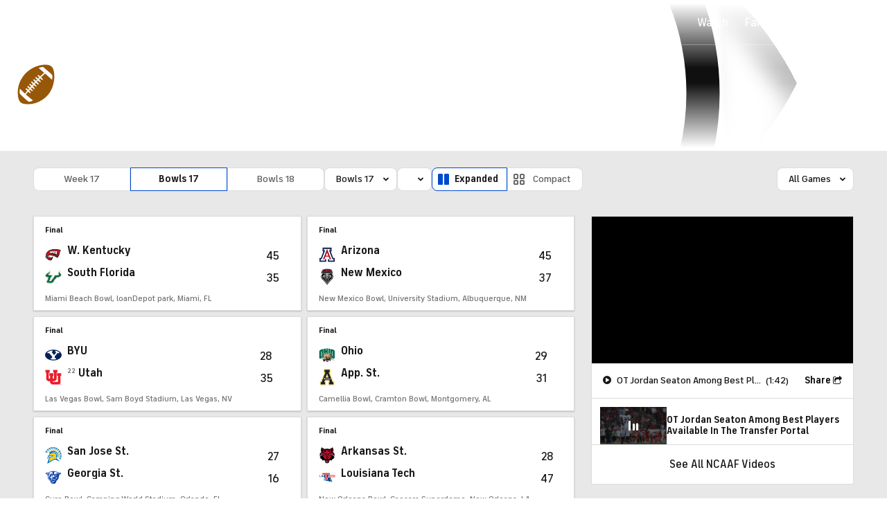

--- FILE ---
content_type: text/html; charset=UTF-8
request_url: https://www.cbssports.com/college-football/scoreboard/GATE/2015/postseason/17/
body_size: 67855
content:






                                                                    
<!DOCTYPE html>
<html lang="en" xmlns:og="http://opengraphprotocol.org/schema/" xmlns:fb="http://ogp.me/ns/fb#" class="">
<head>
            <meta content="text/html; charset=utf-8" http-equiv="Content-Type">
<meta http-equiv="X-UA-Compatible" content="IE=edge,chrome=1">
<meta content="en" http-equiv="Content-Language">
<meta name="google" content="notranslate">

                                            <link rel="preconnect dns-prefetch" href="https://sportshub.cbsistatic.com">
                                                            <link rel="preconnect dns-prefetch" href="https://sportsfly.cbsistatic.com">
                                                            <link rel="preconnect dns-prefetch" href="https://sports.cbsimg.net">
                                                            <link rel="preconnect dns-prefetch" href="https://cdn.privacy.paramount.com">
                                                            <link rel="preconnect dns-prefetch" href="https://global.ketchcdn.com">
                        

                                    <title>2015 NCAA Football Scores - GATE - Bowls 17 - CBS Sports</title>
    <meta itemprop="name" content="2015 NCAA Football Scores - GATE - Bowls 17 - CBS Sports">


                <meta name="description" content="Get live college football scores on every NCAAF game throughout the 2015 season.">
    <meta itemprop="description" content="Get live college football scores on every NCAAF game throughout the 2015 season.">




            
                    <link rel="canonical" href="https://www.cbssports.com/college-football/scoreboard/">




<meta property="og:site_name" content="CBS Sports">
<meta property="og:title" content="2015 NCAA Football Scores - GATE - Bowls 17">
<meta property="og:description" content="Get live college football scores on every NCAAF game throughout the 2015 season.">
    <meta property="og:image" content="https://sportsfly.cbsistatic.com/fly-395/bundles/sportsmediacss/images/fantasy/default-article-image-large.png">
<meta property="og:type" content="website">
    <meta property="og:url" content="https://www.cbssports.com/college-football/scoreboard/">
<meta property="fb:pages" content="25902406772">
<meta property="fb:app_id" content="297742330311988">
<meta property="fb:admins" content="100002967552623">
<meta property="article:publisher" content="https://www.facebook.com/cbssports">

    
    
    
<meta content="14885860" name="twitter:account_id">
<meta content="summary_large_image" name="twitter:card">
<meta content="@cbssports" name="twitter:site">
<meta content="@cbssports" name="twitter:creator">
<meta content="2015 NCAA Football Scores - GATE - Bowls 17 - CBS Sports" name="twitter:title">
<meta content="Get live college football scores on every NCAAF game throughout the 2015 season." name="twitter:description">
<meta content="https://sportsfly.cbsistatic.com/fly-395/bundles/sportsmediacss/images/fantasy/default-article-image-large.png" name="twitter:image">
<meta content="CBSSports.com features live scoring and news for NFL football, MLB baseball, NBA basketball, NHL hockey, college basketball and football. CBSSports.com is also your source for fantasy sports news." name="msapplication-tooltip">
<meta content="https://www.cbssports.com/" name="msapplication-starturl">
<meta content="width=1024;height=768" name="msapplication-window">
<meta content="#1483b2" name="msapplication-navbutton-color">


<meta name="google-site-verification" content="EdjXVFTZ6BgUzS3Void8cMiXXzE6bXDvNg-Yjl3VZj8" />



<link rel="preload" fetchpriority="high" as="image" href="https://sportsfly.cbsistatic.com/fly-395/bundles/sportsmediacss/images/core/video-slate.png" type="image/jpg">
        <meta name="viewport" content="width=device-width, maximum-scale=5">
    
            
<link rel="icon" type="image/png" sizes="32x32" href="/favicon-32x32.png">
<link rel="icon" type="image/png" sizes="16x16" href="/favicon-16x16.png">
<link rel="icon" type="image/x-icon" href="/favicon.ico">
<link rel="mask-icon" href="/safari-pinned-tab.svg" color="blue">

    <link rel="apple-touch-icon" href="https://sportsfly.cbsistatic.com/fly-395/bundles/sportsmediacss/images/core/webclips/touch-icon-iphone.png">
    <link rel="apple-touch-icon" sizes="76x76" href="https://sportsfly.cbsistatic.com/fly-395/bundles/sportsmediacss/images/core/webclips/touch-icon-ipad.png">
    <link rel="apple-touch-icon" sizes="120x120" href="https://sportsfly.cbsistatic.com/fly-395/bundles/sportsmediacss/images/core/webclips/touch-icon-iphone-retina.png">
    <link rel="apple-touch-icon" sizes="152x152" href="https://sportsfly.cbsistatic.com/fly-395/bundles/sportsmediacss/images/core/webclips/touch-icon-ipad-retina.png">
    <link rel="apple-touch-icon" sizes="180x180" href="https://sportsfly.cbsistatic.com/fly-395/bundles/sportsmediacss/images/core/webclips/apple-touch-icon-180.png">
    
                    <link rel="stylesheet" href="https://sportsfly.cbsistatic.com/fly-395/bundles/sportsmediacss/css/v2/default.css" />

            <link rel="stylesheet" href="https://sportsfly.cbsistatic.com/fly-395/bundles/sportsmediacss/css/v2/pages/scoreboard/scoreboard.css" />
    
        
            <link rel="stylesheet" href="https://sportsfly.cbsistatic.com/fly-395/bundles/sportsmediacss/css/v2/pages/esi/pre-esi-reset.css" />
        <link rel="stylesheet" href="https://www.cbssports.com/_next/static/css/esi/layout.css?_c=yy7FWhf1qlAuxZaat5FEn"><link rel="stylesheet" href="https://www.cbssports.com/_next/static/css/esi/page.css?_c=yy7FWhf1qlAuxZaat5FEn">

        <link rel="stylesheet" href="https://sportsfly.cbsistatic.com/fly-395/bundles/sportsmediacss/css/v2/pages/esi/esi-nav-overrides.css" />
    
    
                    <script type="text/javascript" data-name="gdprScript">
    const consentAge = 18;
    const cookies = document.cookie.split(';');
    let pidValue = '';
    let hasPidCoppa = false;
    let isLoggedIn = false;
    
    for (let i = 0; i < cookies.length; i++) {
        const cookie = cookies[i].trim();
        if (cookie.startsWith('pid=')) {
            pidValue = cookie.substring(4);
            isLoggedIn = pidValue.charAt(0).toLowerCase() === 'l';
        }
        if (cookie.startsWith('pid_coppa=')) {
            hasPidCoppa = true;
        }
    }
    
    function getCookie(name) {
        const v = document.cookie.match('(^|;) ?' + name + '=([^;]*)(;|$)');
        return v ? v[2] : null;
    }
    
    function setCookie(name, value, days) {
        let expires = '';
        const domain = '.cbssports.com';
        if (days) {
            const date = new Date();
            date.setTime(date.getTime() + days * 24 * 60 * 60 * 1000);
            expires = '; expires=' + date.toUTCString();
        }
        document.cookie = name + '=' + (value || '') + expires + '; path=/; domain=' + domain + ';';
    }
    
    function getAge() {
        try {
            const cookie = getCookie('pid_coppa');
    
            // Early return if no cookie exists
            if (!cookie) {
                console.log('GDPR: No pid_coppa cookie found');
                return 99;
            }
    
            // Validate cookie is not empty and looks like base64
            if (typeof cookie !== 'string' || cookie.trim() === '') {
                console.warn('GDPR: Cookie value is empty');
                return 99;
            }
    
            // Check if cookie is valid base64
            if (!isValidBase64(cookie)) {
                console.warn('GDPR: Cookie is not valid base64');
                return 99;
            }
    
            // Decode the base64 cookie value
            let decodedCookie;
            try {
                decodedCookie = atob(cookie);
            } catch (decodeError) {
                console.error('GDPR: Failed to decode cookie', decodeError);
                return 99;
            }
    
            // Parse the cookie structure (expecting format: value@age)
            const splitCookie = decodedCookie.split('@');
    
            if (splitCookie.length < 2) {
                console.warn('GDPR: Invalid cookie format - missing age component');
                return 99;
            }
    
            const ageString = splitCookie[1];
    
            // Validate age exists and is not empty
            if (!ageString || ageString.trim() === '') {
                console.warn('GDPR: Age component is empty');
                return 99;
            }
    
            // Convert to number and validate
            const age = parseInt(ageString, 10);
    
            if (isNaN(age) || age < 0 || age > 150) {
                console.warn('GDPR: Invalid age value:', ageString);
                return 99;
            }
    
            console.log('GDPR: Valid age found:', age);
            return age;
        } catch (error) {
            console.error('GDPR: Unexpected error in getAge function:', error);
            return 99;
        }
    }
    
    /**
     * Check if string is valid base64
     * @param {string} str - String to validate
     * @returns {boolean} - True if valid base64
     */
    function isValidBase64(str) {
        try {
            // Check if string contains only valid base64 characters
            const base64Regex = /^[A-Za-z0-9+/]*={0,2}$/;
    
            if (!base64Regex.test(str)) {
                return false;
            }
    
            // Check if string length is valid for base64 (multiple of 4)
            if (str.length % 4 !== 0) {
                return false;
            }
    
            // Test decode without throwing error
            atob(str);
            return true;
        } catch (e) {
            return false;
        }
    }
    
    // Set up OneTrust object with Privacy Cross-Platform Consent Token
    if (isLoggedIn) {
        const privacyEncodedCookie = getCookie('privacyConsent');
        if (privacyEncodedCookie !== null) {
            try {
                const privacyCookie = decodeURIComponent(privacyEncodedCookie);
                // Parse the JSON string from the cookie value
                const { privacy_id, privacy_jwt } = JSON.parse(privacyCookie);
                // OneTrust object definition
                if (privacy_id && privacy_jwt) {
                    const OneTrust = {
                        dataSubjectParams: {
                            id: privacy_id,
                            isAnonymous: false,
                            token: privacy_jwt,
                        },
                    };
                    window.OneTrust = OneTrust;
                }
            } catch (e) {
                console.error('PKW-Error parsing cookie JSON:', e);
            }
        }
    }
    
    // Create the fly_landingPath cookie if it doesn't exist
    // This is used to determine the entry point landing path for users
    if (!getCookie('fly_landingPath')) {
        const landingPath = window.location.origin + window.location.pathname;
        setCookie('fly_landingPath', landingPath, 365);
    }
</script>

<script>!function(){window.semaphore=window.semaphore||[],window.ketch=function(){window.semaphore.push(arguments)};var e=document.createElement("script");e.type="text/javascript",e.src="https://global.ketchcdn.com/web/v3/config/cbs_sports/cbs_sports/boot.js",e.defer=e.async=!0,document.getElementsByTagName("head")[0].appendChild(e)}();</script>
<script id="bb-cbsoptanon" src="https://cdn.privacy.paramount.com/dist/optanon-v2.0.0.js" type="text/javascript" async></script>

<script type="text/javascript">
    if (isLoggedIn && !hasPidCoppa) {
        const xhr = new XMLHttpRequest();
        xhr.open('POST', '/api/user/age/');
        xhr.setRequestHeader('Cache-Control', 'no-cache, no-store, max-age=0, must-revalidate');
        xhr.setRequestHeader('Pragma', 'no-cache');
        xhr.setRequestHeader('Accept', 'application/json');
        xhr.onload = function () {
            if (xhr.status === 200) {
                hasPidCoppa = document.cookie.indexOf('pid_coppa') >= 0;
            }
        };
        xhr.onerror = function () {
            console.log('getUserAgeAction functionality Error...');
        };
        xhr.send();
    }
</script>

<script type="text/javascript">
    // CBSOptanon Bootstrap Code.
    (function(a){
        const w=window,b='cbsoptanon',q='cmd',r='config';
        w[b] = w[b] ? w[b] : {};
        w[b][q] = w[b][q] ? w[b][q] : [];
        w[b][r] = w[b][r] ? w[b][r] : [];
        a.forEach(function(z){
            w[b][z] = w[b][z] || function(){
                var c=arguments;
                w[b][q].push(function(){
                    w[b][z].apply(w[b],c);
                })
            }
        });
    })(['onIframesReady', 'onFormsReady', 'onScriptsReady', 'onAdsReady']);
    
    const underAge = hasPidCoppa ? getAge() < consentAge : false;
    const ageAllowed = !underAge;

    // Load Scripts: Optanon Category 3 (functionalAllowed)
    window.cbsoptanon.cmd.push(function (cmp) {
        cmp.ot.functionalAllowed(function (allowed) {
            if (allowed && ageAllowed) {
                window.cbsoptanon.tags.loadDeferredScripts('privacy-category-3');
            }
        });
    });
    
    // Load Scripts: Optanon Category 4 (targetingAllowed)
    window.cbsoptanon.cmd.push(function (cmp) {
        cmp.ot.targetingAllowed(function (allowed) {
            if (allowed && ageAllowed) {
                window.cbsoptanon.tags.loadDeferredScripts('privacy-category-4');
            }
        });
    });
    
    // Load Scripts: Optanon Category 5 (socialAllowed)
    window.cbsoptanon.cmd.push(function (cmp) {
        cmp.ot.socialAllowed(function (allowed) {
            if (allowed && ageAllowed) {
                window.cbsoptanon.tags.loadDeferredScripts('privacy-category-5');
            }
        });
    });
    
    // Code needed for ads / BidBarrel to work right.
    window.cbsoptanon.config.push({
        enableServices: false,
        setNpaOnConsentChange: true,
        tfcd: underAge,
    });
    window.cbsoptanon.onIframesReady(function (_cbsoptanon) {
        _cbsoptanon.tags.load('IFRAME');
    });

    // Age info for other scripts to use
    window.ageAllowed = ageAllowed;
    window.getAge = getAge();
</script>
        <script type="text/javascript" data-name="webNotificationsScript">
    function loadUA() {
        !function(n,r,e,t,c){var i,o="Promise"in n,u={then:function(){return u},catch:function(n){
        return n(new Error("Airship SDK Error: Unsupported browser")),u}},s=o?new Promise((function(n,r){i=function(e,t){e?r(e):n(t)}})):u;
            s._async_setup=function(n){if(o)try{i(null,n(c))}catch(n){i(n)}},n[t]=s;var a=r.createElement("script");
            a.src=e,a.async=!0,a.id="_uasdk",a.rel=t,r.head.appendChild(a)}(window,document,'https://aswpsdkus.com/notify/v1/ua-sdk.min.js',
            'UA', {
                appKey: 'nc2vzUKITAyG3E4PK9yQ_Q',
                token: 'MTpuYzJ2elVLSVRBeUczRTRQSzl5UV9ROkZPUnR1MVJkTUhYTExQQjAwT09yZzBYNE8yNGtLcFNDbFRxbjhvS01ISW8',
                vapidPublicKey: 'BC-RGbqv3uep1fUhhSMMctITmleQkFudVf2vBx4oMylN5GfhzWCdeKfLZoXFNAf0QjnReX6Qpjj4qahS53w6LaQ=',
                workerUrl: '/service-workers/ua-push-worker.prod.js'
            });
    }
    cbsoptanon.onScriptsReady(function(cmp) {
        cmp.ot.targetingAllowed(function(allowed) {
            if (allowed) {
                loadUA();
            }
        });
        cmp.ot.awaitInitialConsent(function(consent_model) {
            cmp.ot.addOnConsentChangedHandler(function() {
                cmp.ot.targetingAllowed(function(allowed) {
                    if (allowed) {
                        loadUA();
                    }
                });
            });
        });
    });
</script>
    
        <script type="text/javascript" src="https://sportsfly.cbsistatic.com/fly-395/bundles/sportsmediajs/js-build/libs/require-2.3.5.js"></script>
<script type="text/javascript">

            
    require.config({"baseUrl":"https:\/\/sportsfly.cbsistatic.com\/fly-395\/bundles\/sportsmediajs\/js-build","config":{"version":{"fly\/components\/accordion":"1.0","fly\/components\/alert":"1.0","fly\/components\/base":"1.0","fly\/components\/carousel":"1.0","fly\/components\/dropdown":"1.0","fly\/components\/fixate":"1.0","fly\/components\/form-validate":"1.0","fly\/components\/image-gallery":"1.0","fly\/components\/iframe-messenger":"1.0","fly\/components\/load-more":"1.0","fly\/components\/load-more-article":"1.0","fly\/components\/load-more-scroll":"1.0","fly\/components\/loading":"1.0","fly\/components\/modal":"1.0","fly\/components\/modal-iframe":"1.0","fly\/components\/network-bar":"1.0","fly\/components\/poll":"1.0","fly\/components\/search-player":"1.0","fly\/components\/social-button":"1.0","fly\/components\/social-counts":"1.0","fly\/components\/social-links":"1.0","fly\/components\/tabs":"1.0","fly\/components\/video":"1.0","fly\/libs\/easy-xdm":"2.4.17.1","fly\/libs\/jquery.cookie":"1.2","fly\/libs\/jquery.throttle-debounce":"1.1","fly\/libs\/jquery.widget":"1.9.2","fly\/libs\/omniture.s-code":"1.0","fly\/utils\/jquery-mobile-init":"1.0","fly\/libs\/jquery.mobile":"1.3.2","fly\/libs\/backbone":"1.0.0","fly\/libs\/underscore":"1.5.1","fly\/libs\/jquery.easing":"1.3","fly\/managers\/ad":"2.0","fly\/managers\/components":"1.0","fly\/managers\/cookie":"1.0","fly\/managers\/debug":"1.0","fly\/managers\/geo":"1.0","fly\/managers\/gpt":"4.3","fly\/managers\/history":"2.0","fly\/managers\/madison":"1.0","fly\/managers\/social-authentication":"1.0","fly\/utils\/data-prefix":"1.0","fly\/utils\/data-selector":"1.0","fly\/utils\/function-natives":"1.0","fly\/utils\/guid":"1.0","fly\/utils\/log":"1.0","fly\/utils\/object-helper":"1.0","fly\/utils\/string-helper":"1.0","fly\/utils\/string-vars":"1.0","fly\/utils\/url-helper":"1.0","libs\/jshashtable":"2.1","libs\/select2":"3.5.1","libs\/jsonp":"2.4.0","libs\/jquery\/mobile":"1.4.5","libs\/modernizr.custom":"2.6.2","libs\/velocity":"1.2.2","libs\/dataTables":"1.10.6","libs\/dataTables.fixedColumns":"3.0.4","libs\/dataTables.fixedHeader":"2.1.2","libs\/dateformat":"1.0.3","libs\/waypoints\/infinite":"3.1.1","libs\/waypoints\/inview":"3.1.1","libs\/waypoints\/jquery.waypoints":"3.1.1","libs\/waypoints\/sticky":"3.1.1","libs\/jquery\/dotdotdot":"1.6.1","libs\/jquery\/flexslider":"2.1","libs\/jquery\/lazyload":"1.9.3","libs\/jquery\/maskedinput":"1.3.1","libs\/jquery\/marquee":"1.3.1","libs\/jquery\/numberformatter":"1.2.3","libs\/jquery\/placeholder":"0.2.4","libs\/jquery\/scrollbar":"0.1.6","libs\/jquery\/tablesorter":"2.0.5","libs\/jquery\/touchswipe":"1.6.18","libs\/jquery\/ui\/jquery.ui.core":"1.11.4","libs\/jquery\/ui\/jquery.ui.draggable":"1.11.4","libs\/jquery\/ui\/jquery.ui.mouse":"1.11.4","libs\/jquery\/ui\/jquery.ui.position":"1.11.4","libs\/jquery\/ui\/jquery.ui.slider":"1.11.4","libs\/jquery\/ui\/jquery.ui.sortable":"1.11.4","libs\/jquery\/ui\/jquery.ui.touch-punch":"0.2.3","libs\/jquery\/ui\/jquery.ui.autocomplete":"1.11.4","libs\/jquery\/ui\/jquery.ui.accordion":"1.11.4","libs\/jquery\/ui\/jquery.ui.tabs":"1.11.4","libs\/jquery\/ui\/jquery.ui.menu":"1.11.4","libs\/jquery\/ui\/jquery.ui.dialog":"1.11.4","libs\/jquery\/ui\/jquery.ui.resizable":"1.11.4","libs\/jquery\/ui\/jquery.ui.button":"1.11.4","libs\/jquery\/ui\/jquery.ui.tooltip":"1.11.4","libs\/jquery\/ui\/jquery.ui.effects":"1.11.4","libs\/jquery\/ui\/jquery.ui.datepicker":"1.11.4"}},"shim":{"liveconnection\/managers\/connection":{"deps":["liveconnection\/libs\/sockjs-0.3.4"]},"liveconnection\/libs\/sockjs-0.3.4":{"exports":"SockJS"},"libs\/setValueFromArray":{"exports":"set"},"libs\/getValueFromArray":{"exports":"get"},"fly\/libs\/jquery.mobile-1.3.2":["version!fly\/utils\/jquery-mobile-init"],"libs\/backbone.marionette":{"deps":["jquery","version!fly\/libs\/underscore","version!fly\/libs\/backbone"],"exports":"Marionette"},"fly\/libs\/underscore-1.5.1":{"exports":"_"},"fly\/libs\/backbone-1.0.0":{"deps":["version!fly\/libs\/underscore","jquery"],"exports":"Backbone"},"libs\/jquery\/ui\/jquery.ui.tabs-1.11.4":["jquery","version!libs\/jquery\/ui\/jquery.ui.core","version!fly\/libs\/jquery.widget"],"libs\/jquery\/flexslider-2.1":["jquery"],"libs\/dataTables.fixedColumns-3.0.4":["jquery","version!libs\/dataTables"],"libs\/dataTables.fixedHeader-2.1.2":["jquery","version!libs\/dataTables"],"https:\/\/sports.cbsimg.net\/js\/CBSi\/app\/VideoPlayer\/AdobePass-min.js":["https:\/\/sports.cbsimg.net\/js\/CBSi\/util\/Utils-min.js"]},"map":{"*":{"adobe-pass":"https:\/\/sports.cbsimg.net\/js\/CBSi\/app\/VideoPlayer\/AdobePass-min.js","facebook":"https:\/\/connect.facebook.net\/en_US\/sdk.js","facebook-debug":"https:\/\/connect.facebook.net\/en_US\/all\/debug.js","google":"https:\/\/apis.google.com\/js\/plusone.js","google-csa":"https:\/\/www.google.com\/adsense\/search\/async-ads.js","google-javascript-api":"https:\/\/www.google.com\/jsapi","google-client-api":"https:\/\/accounts.google.com\/gsi\/client","gpt":"https:\/\/securepubads.g.doubleclick.net\/tag\/js\/gpt.js","hlsjs":"https:\/\/cdnjs.cloudflare.com\/ajax\/libs\/hls.js\/1.0.7\/hls.js","recaptcha":"https:\/\/www.google.com\/recaptcha\/api.js?onload=loadRecaptcha&render=explicit","recaptcha_ajax":"https:\/\/www.google.com\/recaptcha\/api\/js\/recaptcha_ajax.js","supreme-golf":"https:\/\/sgapps-staging.supremegolf.com\/search\/assets\/js\/bundle.js","taboola":"https:\/\/cdn.taboola.com\/libtrc\/cbsinteractive-cbssports\/loader.js","twitter":"https:\/\/platform.twitter.com\/widgets.js","video-avia":"https:\/\/sports.cbsimg.net\/fly\/js\/avia-js\/2.48.0\/player\/avia.min.js","video-avia-ui":"https:\/\/sports.cbsimg.net\/fly\/js\/avia-js\/2.48.0\/plugins\/ui\/avia.ui.min.js","video-avia-gam":"https:\/\/sports.cbsimg.net\/fly\/js\/avia-js\/2.48.0\/plugins\/gam\/avia.gam.min.js","video-avia-hls":"https:\/\/sports.cbsimg.net\/fly\/js\/avia-js\/2.48.0\/plugins\/hls\/avia.hls.min.js","video-avia-playlist":"https:\/\/sports.cbsimg.net\/fly\/js\/avia-js\/2.48.0\/plugins\/playlist\/avia.playlist.min.js","video-ima3":"https:\/\/imasdk.googleapis.com\/js\/sdkloader\/ima3.js","video-ima3-dai":"https:\/\/imasdk.googleapis.com\/js\/sdkloader\/ima3_dai.js","video-utils":"https:\/\/sports.cbsimg.net\/js\/CBSi\/util\/Utils-min.js","video-vast-tracking":"https:\/\/sports.cbsimg.net\/fly\/js\/sb55\/vast-js\/vtg-vast-client.js"}},"waitSeconds":300});

        
</script>


                <script type="application/javascript" data-name="webVitalsScript">
    (
        function () {
            function getCookie(name) {
                const v = document.cookie.match('(^|;) ?' + name + '=([^;]*)(;|$)');
                return v ? v[2] : null;
            }

            const webVitalsCookieName = 'webVitalsGroup';
            const webVitalsGroupOn = '1';
            const webVitalsGroupOff = '0';

            // 10% group
            function isExecutedByPercent() {
                const percentOfCustomersToApply = 10;
                return (Math.floor(Math.random() * percentOfCustomersToApply) + 1) === 1;
            }

            // Set cookie if customer match percent group
            if (getCookie(webVitalsCookieName) === null) {
                if (isExecutedByPercent()) {
                    document.cookie = `${webVitalsCookieName}=${webVitalsGroupOn}`;
                } else {
                    document.cookie = `${webVitalsCookieName}=${webVitalsGroupOff}`;
                }
            }

            // Stop execution if customer is not in the group or not allowing cookies to be stored
            if (getCookie(webVitalsCookieName) !== webVitalsGroupOn) {
                return;
            }

            // Web Vitals execution
            const o = {};
            function addToQueue(metric) {
                o['webVitals' + metric.name] = metric.rating + '|' + metric.value;
            }

            function flushQueue() {
                if (typeof om !== 'undefined') {
                    om.trackAction('web vitals logs', o);
                }
            }

            var script = document.createElement('script');
            script.src = 'https://unpkg.com/web-vitals@4.2.3/dist/web-vitals.iife.js';
            script.onload = function () {
                webVitals.onCLS(addToQueue);
                webVitals.onINP(addToQueue);
                webVitals.onLCP(addToQueue);
                webVitals.onTTFB(addToQueue);
                webVitals.onFCP(addToQueue);
                // Report all available metrics whenever the page is backgrounded or unloaded.
                addEventListener('visibilitychange', () => {
                    if (document.visibilityState === 'hidden') {
                        flushQueue();
                    }
                });

            };
            document.head.appendChild(script);
        }
    )();
</script>

            <script type="application/javascript" data-name="admiralScript">
        function loadAdmiralScript() {
            !(function(M,_name){M[_name]=M[_name]||function h(){(h.q=h.q||[]).push(arguments)},M[_name].v=M[_name].v||2,M[_name].s="3";})(window,decodeURI(decodeURI('%61dm%2569%2572al')));!(function(M,h,Z,R,o,a,b,v,S,y,Y,q,A,T,B,r,U,C,x,D,n,O,c,W,t){function w(Z,a){navigator.onLine&&D&&(D=!1,(a=(function(M,h,Z){if(!r)return!1;for(h=(M=r.getEntriesByType("resource")).length;Z=M[--h];)if(!Z.deliveryType&&Z.transferSize>300&&Z.fetchStart>U)return!0;return!1})())||(t=8),!n&&x&&(t=16),!n&&!a||(function(Z,a,b){if(!/bot|spider|headlesschrome|java\//i.test(navigator.userAgent||"")&&(new(function(){Z=(function h(e,t,r,n){if(!e||(function e(r,n,i,o){for(o=0;r&&o<r.length;o+=2)o>0&&(r[o+1]||[]).unshift(i),i=(n=t[r[o]])&&n(e,r[o+1]||[]);return i})(e))return r.apply(this,n||[])}([0,[[[1,[[3,[],2,["/user/login"]]]],[1,[[3,[],2,["/registration"]]]],[1,[[5,[],4,["google.com"]]]]]]],[function c(e,t){for(var r=t[0]&&t[0].length>0,n=0;r&&n<t[0].length;n++)r=e(t[0][n]);return r},function a(e,t){return!e(t[0])},function l(e,t,r,n){return r=t[0]||"",(n=t[1]||"")?0===r.indexOf(n):!!r},function p(e,t,r){return"/"+(document.location.pathname||"").replace(/^\/+|\/+$/,"")},function s(e,t){return t[0]===t[1]},function d(e,t){try{return new URL(document.referrer).hostname||""}catch(e){}return""}],function(d,c,e,f,i,m,y){e=d.createElement("div");e.innerHTML="<div class=\"DCDOr\"><div class=\"eRIqgq a__s1p0xe8r-0\"><div class=\"lmmqeT a__s1p0xe8r-0\"><div display=\"inline-block\" class=\"hCVVKD\"><img src=\"https://sportsfly.cbsistatic.com/bundles/sportsmediacss/images/core/cbssports-logo-60x289.png\" class=\"hgqALM\"><\/img><\/div><div class=\"cmgHyH\"><h3 class=\"kMGqeO\">Enable Ads to Continue<\/h3><div class=\"eFEjHN\">We use ads to keep our content free. To access our site, disable your adblocker.<\/div><button data-1qkz4-0 data-9fujiu5lk5=\"https://my.ge%74%61d%6dira%6c.com/instructions\" class=\"dJujw a__s1p0xe8r-1\">Disable My Adblocker<\/button><button data-1qkz4-2 class=\"jgxFyc a__s1p0xe8r-1\">Continue without disabling<\/button><\/div><\/div><\/div><div class=\"ddIumf\"><span class=\"bRORkN\">Need help? <a href=\"https://%67%65tadmir%61%6c.typeform.com/to/s8M2nY5H\" target=\"_blank\" class=\"izqWcg\">Contact support<\/a><\/span><span class=\"bRORkN\">|<\/span><span class=\"bRORkN\"><a href=\"https://g%65ta%64mir%61%6c.com/pb/\" target=\"_blank\" class=\"izqWcg\">We're using <img src=\"https://pubimgs.net/412d3544394343323541383243414533353035343946433041432d34_logo.svg\" class=\"ggJJaU\"><\/img><\/a><\/span><\/div><\/div>";function onClose(){e.remove()}f=["click",function(e){var t=e.currentTarget.getAttribute("data-9fujiu5lk5"),r=e.currentTarget.parentElement,n=document.createElement("iframe");n.src=t,n.style="margin: 36px 0;outline: 0;border: 0;width: 100%;height: 400px;",r.replaceWith(n);var i=function(e){var t=e.data,o=t.goBack,c=t.blockerDisabled;o?(n.replaceWith(r),window.removeEventListener("message",i)):c&&window.location.reload()};window.addEventListener("message",i)},"click",onClose];for (i=0;i<f.length;i+=2){(m=e.querySelector('[data-1qkz4-'+i+']'))&&m.addEventListener(f[i],f[i+1])}y=d.createElement("style");y[c](d.createTextNode(".DCDOr{all:initial;position:fixed;top:0;right:0;bottom:0;left:0;font-family:Arial;overflow:auto;background-color:rgba(255,255,255,1);z-index:2147483647;}.DCDOr .a__s1p0xe8r-0{width:100%;height:100%;margin:0 auto;}.DCDOr .a__s1p0xe8r-1{cursor:pointer;border:none;font-weight:700;}.eRIqgq{max-width:740px;position:relative;}.lmmqeT{box-sizing:border-box;display:-webkit-box;display:-webkit-flex;display:-ms-flexbox;display:flex;-webkit-flex-direction:row;-ms-flex-direction:row;flex-direction:row;-webkit-align-items:center;-webkit-box-align:center;-ms-flex-align:center;align-items:center;-webkit-box-pack:center;-webkit-justify-content:center;-ms-flex-pack:center;justify-content:center;}.cmgHyH{display:inline-block;max-width:350px;width:100%;margin-left:48px;padding-left:48px;border-left:1px solid #121e401f;color:rgba(0,0,0,1);}.ddIumf{position:fixed;bottom:0;height:40px;width:100%;text-align:center;line-height:40px;font-size:13px;color:rgba(153,153,153,1);background-color:rgba(153,153,153,0.4);}.hCVVKD{display:inline-block;}.hgqALM{max-width:150px;max-height:150px;}.ggJJaU{height:15px;vertical-align:middle;}.kMGqeO{box-sizing:border-box;text-align:left;margin:0 0 5px;font-size:24px;line-height:28px;font-weight:500;}.eFEjHN{box-sizing:border-box;text-align:left;margin:0 0 15px;font-size:14px;line-height:22px;}.bRORkN{display:inline-block;margin-right:5px;line-height:40px;}.izqWcg{-webkit-text-decoration:none;text-decoration:none;color:rgba(153,153,153,1);}.dJujw{width:100%;height:33px;background-color:rgba(22,48,214,1);color:rgba(255,255,255,1);border-radius:3px;margin-bottom:24px;}.jgxFyc{background-color:rgba(255,255,255,1);color:rgba(153,153,153,1);}"));d.body[c](y);d.body[c](e);window[decodeURI(decodeURI('_%61%25%364%256%64%25%353t%256%31%25%37%34i%63E%6ega%256%37%65%25%352%25%365%6ed%25%36%35r%25%36%35%256%34'))]=!0;return {"candidates":[{"batchID":"6323a03d3bc43d27b82307f1","candidateID":"6323a03d3bc43d27b82307f2","groups":["purpose:failsafe"],"payload":{"name":"Failsafe"},"payloadType":"template","simpleCriteria":{},"triggers":[{"type":"adblockerDisabled"}],"tsUpdated":1763498277.564}]}},[document,"appendChild"]))}),!y++)){a=h.sessionStorage;try{b=JSON.parse(a[R(R(Y))]).slice(-4)}catch(v){b=[]}b.push([o(),{p:""+h.location,r:""+M.referrer,cs:Z,t:1,fc:t}]),a[R(R(Y))]=JSON.stringify(b)}})())}r=h.performance,x=h.fetch,A=R(R('%256%31%25%36%34%25%36d%69%25%372%256%31%256c')),T=R(R('%256%31%64%25%36d%72l%4c%6faded')),D=!x,(function F(R,a,y,Y,c,W){function t(){h[T]&&Z(B),W||h[A]&&h[A].a&&"function"==typeof h[A].a.ready||E()}function E(M){y&&c.removeChild(y),Z(B),M&&!1===M.isTrusted||a>=4?(h.setTimeout(w,n!==undefined||D?0:Math.max(4e3-(o()-C),Math.max(2e3-((r&&r.now())-U),0))),D=!0):F(a<2?R:q,++a)}(W=R===q)&&3===a&&x(R).then((function(M){M.ok?M.text().then((function(M){M.includes(T)?Z(B):E({})}),(function(M){E({})})):E({})}),(function(M){E({})})),y=M.createElement(b),Y=M[S](b)[0],c=Y.parentNode,y.async=1,y.src=R,1==a&&x&&(C=o(),x((function(Z,R,o,a,b,v,y,Y){for(R=(Z=M[S]("link")).length,a=(h.origin||"").length||1;a&&(o=Z[--R]);)if(b=(o.href||"").substring(0,a),y=0===(o.type||"").indexOf("image/"),Y="icon"===o.rel||(o.rel||"").indexOf(" icon")>=0,(y||Y)&&("/"===b[0]||b===h.origin)&&(v=o.href,y&&Y))return o.href;return v||"/favicon.ico"})(),{mode:"no-cors",credentials:"omit",cache:"no-cache"}).then((function(){n=!0,w()}),(function(M){n=!1}))),O=0,1===a&&O?O(y,(function(M){M||t()})):y[v]&&(B=h.setTimeout(t,W?3e4:6e3),y[v]("error",E),y[v]("load",t)),c.insertBefore(y,Y)})("https://sourcecodeinfo.com/dist/i36u8zk/8drzh.app.js",0),U=r&&r.now()})(document,window,clearTimeout,decodeURI,Date.now,0,"script","addEventListener","getElementsByTagName",0,'%256%31fsv%69sits',"https://succeedscene.com/_adslot/adsadview.js");;
!(function(M,h,Z,R,o){function a(R,o){try{a=M.localStorage,(R=JSON.parse(a[decodeURI(decodeURI('%25%36%37%25%365tItem'))](Z)).lgk||[])&&(o=M[h].pubads())&&R.forEach((function(M){M&&M[0]&&o.setTargeting(M[0],M[1]||"")}))}catch(b){}var a}try{(o=M[h]=M[h]||{}).cmd=o.cmd||[],typeof o.pubads===R?a():typeof o.cmd.unshift===R?o.cmd.unshift(a):o.cmd.push(a)}catch(b){}})(window,decodeURI(decodeURI('%67%256f%25%36f%2567%25%36ce%25%374ag')),"_a"+decodeURI(decodeURI("%25%351%53%253%30%253%31%25%35%32%2544%256%63%25%344%25%351%257a%49%25%33%31%25%35%31%255%34%67%257%39%25%35%310%25%346%254%36M%7a%25%35%35w%25%34eT%515%52%256b%25%34%64%77Q%255%35%4dt%4e%2541")),"function");;
;
        }

        /*
        * Dependencies: CMP and OneTrust must be loaded before this script runs
        *  - src/SportsMedia/CoreBundle/Resources/views/Scripts/gdpr_gate.html.twig
        */

        // Check if ageAllowed is defined, fallback to true if not
        const ageCheck = window.ageAllowed || true;
        cbsoptanon.onScriptsReady(function(cmp) {
            cmp.ot.targetingAllowed(function(allowed) {
                if (allowed && ageCheck) {
                    loadAdmiralScript();
                }
            });
            cmp.ot.awaitInitialConsent(function(consent_model) {
                cmp.ot.addOnConsentChangedHandler(function() {
                    cmp.ot.targetingAllowed(function(allowed) {
                        if (allowed && ageCheck) {
                            loadAdmiralScript();
                        }
                    });
                });
            });
        });
    </script>

                        <script type="text/javascript" data-name="vguidScript">
    var __window_vguid = self.crypto.randomUUID();
</script>
                


<script type="text/javascript" data-name="pageVarsScript">
            if ((top.location != self.location) && (document.referrer.indexOf("cbssports.com") == -1)) {
            window.open(location.href, '_top');
        }
    
    window.SportsPageVars = {
        ads: {
            enabled: true,
            data: {"gpt":{"targeting":{"device":"desktop","ptype":"scoring","cid":"","env":"prod"},"adConfig":{"network":{"dev":8264,"local":8264,"qa":8264,"alpha":8264,"stage":8264,"beta":8264,"prod":8264},"method":"async-inline","regions":[],"adUnits":{"intromercial":{"outOfPage":true},"skyboxTop":{"sizes":[[5,5]],"position":"top"},"skyboxPlusTop":{"sizes":[[5,5],[728,90],[970,66]],"position":"top"},"skyboxSticky":{"sizes":[[5,5]],"position":"sticky"},"skyboxLeaderSticky":{"sizes":[[5,5],[728,90],[970,66]],"position":"sticky"},"skyboxPlusGamblingSticky":{"sizes":[[5,5],[728,90],[970,66],[8,8]],"position":"sticky"},"omniSkyboxSticky":{"sizes":[[5,5],[6,6]],"position":"sticky"},"omniSkyboxLeaderSticky":{"sizes":[[5,5],[728,90],[970,66],[6,6]],"position":"sticky"},"leaderPlusTop":{"sizes":[[728,90],[970,66],[970,250],[970,90]],"position":"top","eventCallbacks":{"slotRenderEnded":"leaderboardCallback"}},"leaderPlus2Bottom":{"sizes":[[728,90],[970,66]],"position":"bottom"},"leaderTop":{"sizes":[[728,90],[970,66],[970,90]],"position":"top","eventCallbacks":{"slotRenderEnded":"leaderboardCallback"}},"leaderMiddle":{"sizes":[[728,90],[970,66]],"position":"middle"},"leaderBottom":{"sizes":[[970,66],[728,90]],"position":"bottom"},"mRailTopLeft":{"sizes":[[170,360]],"position":"top"},"mLeaderTop":{"sizes":[[1170,150]],"position":"top"},"mLeaderMiddle":{"sizes":[[1170,150]],"position":"middle"},"mRailTopRight":{"sizes":[[370,345]],"position":"top"},"mStoryInset":{"sizes":[[300,310]],"position":"top"},"mDropdown":{"sizes":[[220,350]],"position":"top"},"mpuBottom":{"sizes":[[300,250]],"position":"bottom","disableInitialLoad":false},"mpuMiddle":{"sizes":[[300,250]],"position":"middle"},"mpuPlusTop":{"sizes":[[300,250],[300,600]],"position":"top"},"mpuTop":{"sizes":[[300,250]],"position":"top"},"mpuTopGametracker":{"sizes":[[300,250]],"position":"top","disableInitialLoad":true,"eventCallbacks":{"slotRenderEnded":"clear20second"}},"sharethroughTop":{"sizes":[[11,11],["fluid"]],"position":"top","customTargeting":{"strnativekey":"a749ea2b"},"eventCallbacks":{"slotRenderEnded":"nativeAdContainerClear"}},"sharethroughBottom":{"sizes":[[11,11],["fluid"],[300,250]],"position":"bottom","customTargeting":{"strnativekey":"a749ea2b"},"eventCallbacks":{"slotRenderEnded":"nativeAdContainerClear"}},"sharethroughArticle":{"sizes":[[11,11],["fluid"]],"position":"top","customTargeting":{"strnativekey":"433f2831"},"eventCallbacks":{"slotRenderEnded":"nativeAdContainerClear"}},"nativeHqTop":{"sizes":[[11,11],["fluid"]],"position":"top","customTargeting":{"strnativekey":"BAhUjps7CdLL2R6QfFqoXhbT"},"eventCallbacks":{"slotRenderEnded":"nativeAdContainerClear"}},"mpuHomeArenaFlex":{"sizes":[[11,11],["fluid"],[300,250]],"position":"top","customTargeting":{"strnativekey":"pHEZXrGTz8xAczhbvBryALrh"},"eventCallbacks":{"slotRenderEnded":"nativeAdContainerClear"}},"nativeArenaMiddle":{"sizes":[[11,11],["fluid"]],"position":"middle","customTargeting":{"strnativekey":"rSRFToMHkC84SmYyCbF6LsXG"},"eventCallbacks":{"slotRenderEnded":"nativeAdContainerClear"}},"nativeGtTop":{"sizes":[[11,11],["fluid"],[300,250]],"position":"top","customTargeting":{"strnativekey":"3b2acfdb"},"eventCallbacks":{"slotRenderEnded":"nativeAdContainerClear"}},"nativeStoryFlexTop":{"sizes":[[11,11],["fluid"],[300,251]],"position":"top","customTargeting":{"strnativekey":"pUtkm6PEEeEqSsKgmNRVvEGN"},"eventCallbacks":{"slotRenderEnded":"nativeAdContainerClear"}},"nativeStoryFlexInc":{"sizes":[[11,11],["fluid"],[300,250]],"position":"inc","disableInitialLoad":true,"customTargeting":{"strnativekey":"pUtkm6PEEeEqSsKgmNRVvEGN"}},"videoThumbnailTop":{"sizes":[[171,231]],"position":"top"},"marqueeTop":{"sizes":[[234,60]],"position":"top"},"hqSponsoredShelf":{"sizes":[[150,25]],"position":"top"},"gamblingPartner":{"sizes":[[8,8],["fluid"]],"position":"dynamic"},"gamblingPartnerRail":{"sizes":[[8,8],["fluid"]],"position":"dynamic"},"gamblingPartnerInlineTop":{"sizes":[[8,8],["fluid"]],"position":"top"},"gamblingPartnerInlineMiddle":{"sizes":[[8,8],["fluid"]],"position":"middle"},"gamblingPartnerInlineMiddle2":{"sizes":[[8,8],["fluid"]],"position":"middle2"},"gamblingPartnerInlineMiddle3":{"sizes":[[8,8],["fluid"]],"position":"middle3"},"gamblingPartnerInlineMiddle4":{"sizes":[[8,8],["fluid"]],"position":"middle4"},"gamblingPartnerFlexArticle":{"sizes":[["8x8"],["fluid"],["300x250"]],"position":"dynamic"},"gamblingPartnerLogo":{"sizes":[[8,8],["fluid"]],"position":"static"},"gamblingPartnerModal":{"sizes":[[8,8],["fluid"]],"position":"modal"},"pickableBracketNav2":{"sizes":[[8,8],["fluid"]],"position":"nav2"}},"mobile":{"adUnits":{"intromercial":{"outOfPage":true},"mobileOmniSkyboxPlusSticky":{"sizes":[[5,5],[320,50],[6,6]],"position":"sticky"},"mobileOmniPlusSticky":{"sizes":[[320,50],[6,6]],"position":"sticky"},"mobileSkyboxPlusSticky":{"sizes":[[5,5],[320,50]],"position":"sticky"},"mobileSkyboxPlusGamblingSticky":{"sizes":[[5,5],[320,50],[8,8]],"position":"sticky"},"mobileHomeFlexTop":{"sizes":[[11,11],["fluid"],[300,250]],"position":"top","customTargeting":{"strnativekey":"FPbxvZ35anf9AJRvNfe6i5bj"}},"mobileHomeFlexSilentMiddle":{"sizes":[[11,11],["fluid"],[300,250]],"position":"middle","customTargeting":{"strnativekey":"4QaKVuofR1D6XYNp5djXh8m5"}},"mobileHomeFlexBottom":{"sizes":[[11,11],["fluid"],[300,250]],"position":"bottom","customTargeting":{"strnativekey":"FPbxvZ35anf9AJRvNfe6i5bj"}},"mobileHomeFlexSilentBottom2":{"sizes":[[11,11],["fluid"],[300,250]],"position":"bottom2","customTargeting":{"strnativekey":"4QaKVuofR1D6XYNp5djXh8m5"}},"mobileArenaFlexSilentMiddle":{"sizes":[[11,11],["fluid"],[300,250],[320,50]],"position":"middle","customTargeting":{"strnativekey":"p19egy6FqHCsS251t1yj2EBy"}},"mobileArenaFlexSilent":{"sizes":[[11,11],["fluid"],[300,250]],"position":"middle","customTargeting":{"strnativekey":"p19egy6FqHCsS251t1yj2EBy"}},"mobileArenaFlexSilentBottom2":{"sizes":[[11,11],["fluid"],[300,250],[320,50]],"position":"bottom2","customTargeting":{"strnativekey":"p19egy6FqHCsS251t1yj2EBy"}},"mobileFlexSilentTop":{"sizes":[[11,11],["fluid"],[300,250]],"position":"top","customTargeting":{"strnativekey":"gubJdWNSqW4KERyShJGTxkGt"}},"mobileFlexTop":{"sizes":[[300,250],[11,11],["fluid"]],"position":"top","customTargeting":{"strnativekey":"UhpLuUjohuTPZ7eAodkse53o"}},"mobileFlexInc":{"sizes":[[320,50],[300,250],[11,11],["fluid"]],"position":"inc","disableInitialLoad":true,"customTargeting":{"strnativekey":"UhpLuUjohuTPZ7eAodkse53o"}},"mobileBannerTop2":{"sizes":[[320,50]],"position":"top2"},"mpuBottom":{"sizes":[[300,250]],"position":"bottom"},"mobileMpuBottom":{"sizes":[[300,250]],"position":"bottom"},"mobileMpuBottom2":{"sizes":[[300,250]],"position":"bottom2"},"mpuMiddle":{"sizes":[[300,50]],"position":"middle"},"mpuTop":{"sizes":[[320,50]],"position":"top"},"mobileMpuTop":{"sizes":[[300,250]],"position":"top"},"mobileMpuMiddle":{"sizes":[[300,250]],"position":"middle"},"mobileMarketingMpuTop":{"sizes":[[320,100]],"position":"top"},"mobileMarketingMpuMiddle":{"sizes":[[320,100]],"position":"middle"},"mobileMarketingMpuBottom":{"sizes":[[320,100]],"position":"bottom"},"mobileNativeTop2":{"sizes":[[11,11],["fluid"]],"position":"top","customTargeting":{"strnativekey":"nJQjFMCYfivejGXoqNXYEKsY"},"eventCallbacks":{"slotRenderEnded":"nativeAdContainerClear"}},"mobileNativeTeamTop":{"sizes":[[11,11],["fluid"],[300,250]],"position":"top","customTargeting":{"strnativekey":"pjJXawoyvqmBkden6uzUT6kQ"},"eventCallbacks":{"slotRenderEnded":"nativeAdContainerClear"}},"mobileNativeGtTop":{"sizes":[[11,11],["fluid"],[300,250]],"position":"top","customTargeting":{"strnativekey":"83b0ae49"},"eventCallbacks":{"slotRenderEnded":"nativeAdContainerClear"}},"mobileNativeBottom2":{"sizes":[[11,11],["fluid"]],"position":"bottom","customTargeting":{"strnativekey":"nJQjFMCYfivejGXoqNXYEKsY"},"eventCallbacks":{"slotRenderEnded":"nativeAdContainerClear"}},"sharethroughPos2":{"sizes":[[11,11],["fluid"],[300,250]],"position":"top","customTargeting":{"strnativekey":"54ab0589"},"eventCallbacks":{"slotRenderEnded":"nativeAdContainerClear"}},"mobileNflnetworkTop":{"sizes":[[300,100]],"position":"top"},"mobileNflnetworkMarqueeTop":{"sizes":[[300,100]],"position":"top"},"mobileMpuTopGametracker":{"sizes":[[300,250]],"position":"top","disableInitialLoad":true,"eventCallbacks":{"slotRenderEnded":"clear20second"}},"mobileHqSponsoredShelf":{"sizes":[[150,25]],"position":"top"},"mobileGamblingPartnerFlexArticle":{"sizes":[["300x250"],["320x50"],["8x8"],["fluid"]],"position":"dynamic"},"mobileGamblingPartner":{"sizes":[[8,8],["fluid"]],"position":"dynamic"},"gamblingPartnerRail":{"sizes":[[8,8],["fluid"]],"position":"dynamic"},"gamblingPartnerInlineTop":{"sizes":[[8,8],["fluid"]],"position":"top"},"gamblingPartnerInlineMiddle":{"sizes":[[8,8],["fluid"]],"position":"middle"},"gamblingPartnerInlineMiddle2":{"sizes":[[8,8],["fluid"]],"position":"middle2"},"gamblingPartnerInlineMiddle3":{"sizes":[[8,8],["fluid"]],"position":"middle3"},"gamblingPartnerInlineMiddle4":{"sizes":[[8,8],["fluid"]],"position":"middle4"},"skyboxPlusGamblingSticky":{"sizes":[[5,5],[320,50],[8,8],["fluid"]],"position":"sticky"},"mobileGamblingPartnerLogo":{"sizes":[[8,8],["fluid"]],"position":"static"},"gamblingPartnerModal":{"sizes":[[8,8],["fluid"]],"position":"modal"},"mobileIncontentSocial":{"sizes":[[12,12]],"position":"top"},"pickableBracketNav2":{"sizes":[[8,8],["fluid"]],"position":"nav2"}}},"siteName":"cbssports","collapseEmptyDiv":true,"setRefreshUnfilledSlots":false,"setClearUnfilledSlots":true,"disableInitialLoad":false,"disableInitialLoadCompanions":true,"disableInitialLoadRefresh":true,"enableSingleRequest":true,"enableHeaderBidding":true,"disableClearTargetingOnInit":true,"enableRepeatedAds":true,"defaultRegion":"aw","adOrder":[],"disableAdIncrement":false,"enableYieldIntelligence":"false"},"containerId":"5b4ed0863f3d8","slotVars":{"network":"8264","siteName":"cbssports","collapseEmptyDiv":"1","topics":"collegefootball\/media\/scoreboard","platform":"desktop"},"adType":"gpt","adDivIds":["skybox-sticky-5b4ed0863f3d8","leader-plus-top-5b4ed0863f3d8","leader-bottom-5b4ed0863f3d8","intromercial-5b4ed0863f3d8"]},"cookieName":"cbssports_ad","cookieServicePath":"\/ad\/ad-cookie\/","session":6,"subSession":4,"useFirstPageTargeting":true}
        },
        assetsVersion: {
            version: 'fly-395'
        },
        device: "desktop",
        environment: 'prod',
        leagues_college: ["ncaaf","ncaab","ncf1aa","ncaaw"],
        leagues_soccer: ["afccl","afcwc","arge","braz","bund","chlg","concacaf-nations","cncfwcqf","epl","fmf","fran","holl","coppa_ita","liga","mls","nwsl","scot","seri","uecl","uefa","wcs","wwcs"],
        locale: 'en',
        tracking: {
            enabled: true
        },
        user: {
            baseUrl: "https://www.cbssports.com",
            urls: {}
        },
        liveConnection: {
            enabled: true
        },
        gamblingArCodes: {
            feature: 'SB',
            league: 'NS'
        },
        taboolaTag: {
            enabled: true && (typeof window.ageAllowed !== 'undefined' ? window.ageAllowed : true)
        },
        privacy: {
            ageAllowed: typeof window.ageAllowed !== 'undefined' ? window.ageAllowed : true,
            getAge: function() {
                return typeof window.getAge === 'function' ? window.getAge() : 99;
            }
        },
    };
            window.bidbarrelJs = "https://at.cbsi.com/lib/dist/prod/bidbarrel-cbssports.min.js";
    </script>
                		                                
    
        
                
    	
    <script type="text/javascript">
        var _utag_obj = {"isEnabled":true,"deviceType":"desktop","pageType":"scoring","siteHier":["media","collegefootball","scoreboard"],"siteSection":["media","collegefootball","","","scoreboard",""],"siteType":"desktop web","topicId":[],"userState":"not authenticated","userType":"anon","dwAccount":"cbsicbssportssite","dwHost":"dw.cbsi.com","siteId":175,"reportSuiteId":"cbsicbssportssite","bkSiteId":3344,"limit":4,"pageName":"\/college-football\/scoreboard\/GATE\/2015\/postseason\/17\/","siteName":"cbssports","tealium":{"profile":"cbssportssite","env":"prod"},"brandPlatformId":"cbssports_site_desktop","isAvia":true};
        _utag_obj.pageViewGuid = __window_vguid;
        var utag_data = _utag_obj;
    </script>

            <script type="text/javascript">
            (function(a,b,c,d){
                a='https://tags.tiqcdn.com/utag/cbsi/cbssportssite/prod/utag.js';
                b=document;c='script';d=b.createElement(c);d.src=a;d.type='text/java'+c;d.async=true;
                a=b.getElementsByTagName(c)[0];a.parentNode.insertBefore(d,a);
            })();
        </script>
                            
    <script
        class="privacy-category-4"
        data-name="minutelyScript"
        defer="true"
        id="script_minutely"
        data-src="https://apv-launcher.minute.ly/api/launcher/MIN-80200.js"
        data-type="text/javascript"
    >
    </script>
                <script type="text/javascript">(function(){const w = window;const n = 'martech-tracking-framework-event';const m = {a: true,e: [],fn: function (e) {if (m.a) {e.created_at = Date.now();m.e.push(e);}},d: function () {m.a = false;w.removeEventListener(n, m.fn);}};w.addEventListener(n, m.fn);w.MarTechTrackingQueue = m;})();</script>

        


        <script src="https://cbssports.cbsistatic.com/cbssports-resources/web-components/19853fbfd6bfa04382919379c029f907a3b990de/esm/site-webcomponents.js" type="module" defer></script>
    
                                                            
        


                
                
                
<script type="application/ld+json">
{
    "@context": "http://www.schema.org",
    "@type": "SportsEvent",
            "competitor": [
            {
                "@type": "SportsTeam",
                "name": "W. Kentucky"
            },
            {
                "@type": "SportsTeam",
                "name": "South Florida"
            }
        ],
        "description": "loanDepot park matchup between W. Kentucky and South Florida on         
    Dec 21, 2015",
    "endDate": "",
        "location": {
        "@type": "Place",
        "name": "loanDepot park",
        "address": {
            "@type": "PostalAddress",
            "addressLocality": "Miami",
            "addressRegion": "FL",
            "addressCountry": "USA"
        }
    },
    "name": "W. Kentucky @ South Florida",
            "sport": "collegefootball",
    "startDate": "        
    Dec 21, 2015",
    "url": ""
}
</script>
                                                            
        


                
                
                
<script type="application/ld+json">
{
    "@context": "http://www.schema.org",
    "@type": "SportsEvent",
            "competitor": [
            {
                "@type": "SportsTeam",
                "name": "Arizona"
            },
            {
                "@type": "SportsTeam",
                "name": "New Mexico"
            }
        ],
        "description": "University Stadium matchup between Arizona and New Mexico on         
    Dec 19, 2015",
    "endDate": "",
        "location": {
        "@type": "Place",
        "name": "University Stadium",
        "address": {
            "@type": "PostalAddress",
            "addressLocality": "Albuquerque",
            "addressRegion": "NM",
            "addressCountry": "USA"
        }
    },
    "name": "Arizona @ New Mexico",
            "sport": "collegefootball",
    "startDate": "        
    Dec 19, 2015",
    "url": ""
}
</script>
                                                            
        


                
                
                
<script type="application/ld+json">
{
    "@context": "http://www.schema.org",
    "@type": "SportsEvent",
            "competitor": [
            {
                "@type": "SportsTeam",
                "name": "BYU"
            },
            {
                "@type": "SportsTeam",
                "name": "Utah"
            }
        ],
        "description": "Sam Boyd Stadium matchup between BYU and Utah on         
    Dec 19, 2015",
    "endDate": "",
        "location": {
        "@type": "Place",
        "name": "Sam Boyd Stadium",
        "address": {
            "@type": "PostalAddress",
            "addressLocality": "Las Vegas",
            "addressRegion": "NV",
            "addressCountry": "USA"
        }
    },
    "name": "BYU @ Utah",
            "sport": "collegefootball",
    "startDate": "        
    Dec 19, 2015",
    "url": ""
}
</script>
                                                            
        


                
                
                
<script type="application/ld+json">
{
    "@context": "http://www.schema.org",
    "@type": "SportsEvent",
            "competitor": [
            {
                "@type": "SportsTeam",
                "name": "Ohio"
            },
            {
                "@type": "SportsTeam",
                "name": "App. St."
            }
        ],
        "description": "Cramton Bowl matchup between Ohio and App. St. on         
    Dec 19, 2015",
    "endDate": "",
        "location": {
        "@type": "Place",
        "name": "Cramton Bowl",
        "address": {
            "@type": "PostalAddress",
            "addressLocality": "Montgomery",
            "addressRegion": "AL",
            "addressCountry": "USA"
        }
    },
    "name": "Ohio @ App. St.",
            "sport": "collegefootball",
    "startDate": "        
    Dec 19, 2015",
    "url": ""
}
</script>
                                                            
        


                
                
                
<script type="application/ld+json">
{
    "@context": "http://www.schema.org",
    "@type": "SportsEvent",
            "competitor": [
            {
                "@type": "SportsTeam",
                "name": "San Jose St."
            },
            {
                "@type": "SportsTeam",
                "name": "Georgia St."
            }
        ],
        "description": "Camping World Stadium matchup between San Jose St. and Georgia St. on         
    Dec 19, 2015",
    "endDate": "",
        "location": {
        "@type": "Place",
        "name": "Camping World Stadium",
        "address": {
            "@type": "PostalAddress",
            "addressLocality": "Orlando",
            "addressRegion": "FL",
            "addressCountry": "USA"
        }
    },
    "name": "San Jose St. @ Georgia St.",
            "sport": "collegefootball",
    "startDate": "        
    Dec 19, 2015",
    "url": ""
}
</script>
                                                            
        


                
                
                
<script type="application/ld+json">
{
    "@context": "http://www.schema.org",
    "@type": "SportsEvent",
            "competitor": [
            {
                "@type": "SportsTeam",
                "name": "Arkansas St."
            },
            {
                "@type": "SportsTeam",
                "name": "Louisiana Tech"
            }
        ],
        "description": "Caesars Superdome matchup between Arkansas St. and Louisiana Tech on         
    Dec 19, 2015",
    "endDate": "",
        "location": {
        "@type": "Place",
        "name": "Caesars Superdome",
        "address": {
            "@type": "PostalAddress",
            "addressLocality": "New Orleans",
            "addressRegion": "LA",
            "addressCountry": "USA"
        }
    },
    "name": "Arkansas St. @ Louisiana Tech",
            "sport": "collegefootball",
    "startDate": "        
    Dec 19, 2015",
    "url": ""
}
</script>
    
        </head>
<body  class="ScoreboardPage  skybox-auto-collapse" >
    <div id="cbs-site-data" style="display: none">
            
    site: media | arena: ncaaf | pageType: scoring | 
    section:  | slug:  | sport: collegefootball | route: select_scoreboard_weekly_conference | 
    6-keys: media/spln/collegefootball/reg/free/scoreboard
</div>

                                    
                    
<link rel="stylesheet" href="https://sportsfly.cbsistatic.com/fly-395/bundles/sportsmediacss/css/header-footer/site-header.desktop.css" />

    
                            
                            <div id="skybox-wrapper" class="skybox-wrapper desktop">
                
<div
    id="skybox_sticky"
    class="SportsAd ad-skybox-sticky
            "
    data-ad=skybox-sticky
    data-ad-unit="skybox_sticky"
></div>

            </div>
            
<a href="#page-content" aria-label="Skip to main content" class="screen-reader-skip-to-main-content-link" tabindex="1" >Skip to Main Content</a>

    








    

<div class="GlobalNavHeaderWrap"><div class="GlobalNavHeader_wrap__dynamic__WgpYJ" id="GlobalNavHeader-wrap"><div id="GlobalNavOffsetSpacer" class="GlobalNavHeader_offsetSpacer___MI2D"></div><div id="GlobalNavOffset" class="GlobalNavHeader_offset__qdNcd"></div><header id="GlobalNavHeader" class="GlobalNavHeader_header___NpiQ"><div class="GlobalNavHeader_main__bD6Df GlobalNavHeader_main__bg__evv_H"><div class="GlobalNavHeader_bgLayout__N8AHL"><div class="Svgs_bgEye___18kG"><svg class="Svgs_eyePartsInner__8Y8mI" width="1019" height="793" viewBox="0 0 1019 793" fill="none" xmlns="http://www.w3.org/2000/svg"><title>EyePartInner</title><circle cx="511.5" cy="396.5" r="372.5" stroke="url(#paint0_linear_2450_430218)" stroke-width="48" style="stroke:inherit"></circle><defs><linearGradient id="paint0_linear_2450_430218" x1="406.5" y1="425" x2="881.5" y2="418" gradientUnits="userSpaceOnUse"><stop stop-color="white" stop-opacity="0"></stop><stop offset="1" stop-color="white"></stop></linearGradient></defs></svg><svg class="Svgs_eyePartsCorner__WvLV0" width="1019" height="793" viewBox="0 0 1019 793" fill="none" xmlns="http://www.w3.org/2000/svg"><title>EyePartCorner</title><g filter="url(#filter0_i_2450_430223)"><path d="M1019 382C976.441 296.143 910.728 226.245 821.64 172.508C728.141 114.327 624.058 85.2363 509.611 85.2363C395.163 85.2363 290.639 114.327 195.817 172.508C107.832 226.245 42.5594 296.143 0 382C42.5594 467.858 107.832 538.16 195.817 592.906C290.418 650.077 394.943 678.764 509.611 678.764C624.278 678.764 728.141 650.077 821.86 592.906C910.728 538.16 976.441 467.858 1019 382Z" fill="url(#paint0_linear_2450_430223)" fill-opacity="0.05"></path></g><circle cx="511.5" cy="396.5" r="305.5" stroke="url(#paint1_linear_2450_430223)" stroke-width="8"></circle><defs><filter id="filter0_i_2450_430223" x="-10" y="85.2363" width="1029" height="623.527" filterUnits="userSpaceOnUse" color-interpolation-filters="sRGB"><feFlood flood-opacity="0" result="BackgroundImageFix"></feFlood><feBlend mode="normal" in="SourceGraphic" in2="BackgroundImageFix" result="shape"></feBlend><feColorMatrix in="SourceAlpha" type="matrix" values="0 0 0 0 0 0 0 0 0 0 0 0 0 0 0 0 0 0 127 0" result="hardAlpha"></feColorMatrix><feOffset dx="-10" dy="40"></feOffset><feGaussianBlur stdDeviation="15"></feGaussianBlur><feComposite in2="hardAlpha" operator="arithmetic" k2="-1" k3="1"></feComposite><feColorMatrix type="matrix" values="0 0 0 0 0 0 0 0 0 0 0 0 0 0 0 0 0 0 0.25 0"></feColorMatrix><feBlend mode="normal" in2="shape" result="effect1_innerShadow_2450_430223"></feBlend></filter><linearGradient id="paint0_linear_2450_430223" x1="1019" y1="395.139" x2="899.546" y2="400.655" gradientUnits="userSpaceOnUse"><stop stop-color="white"></stop><stop offset="1" stop-color="white" stop-opacity="0"></stop></linearGradient><linearGradient id="paint1_linear_2450_430223" x1="814" y1="405.5" x2="233.5" y2="397" gradientUnits="userSpaceOnUse"><stop stop-color="white" stop-opacity="0.25"></stop><stop offset="1" stop-color="white" stop-opacity="0.25"></stop></linearGradient></defs></svg></div></div><div class="GlobalNavHeader_spacer__R4hn_" aria-hidden="true" aria-label="spacer"></div><div class="GlobalNavHeader_navWrap__HVeV3" id="GlobalMainNavWrap"><nav id="GlobalNav" class="GlobalNav_nav__hIwlx GlobalNav_nav__dynamic__S_Uv3 GlobalNav_nav__transparent__zr_D2"><div class="GlobalNav_layout___uNPn" id="GlobalMainNavLinks"><div class="GlobalNavSection GlobalNav_section__F59O3 GlobalNav_section__left__AwJyK"><div class="GlobalNavListItem NavListItems_listItem__bRmMZ NavListItems_listItem__waffle__Y_ZMR NavListItems_listItem__dynamic__ZOZ6H isCategory" data-id="waffle" id="GlobalNavListItem-waffle"><span class="GlobalNavListItemLink NavListItems_link__sKMz1" role="button" tabindex="0"><div class="NavListItems_boxWrap__CkGDB"><div class="NavListItems_sectionButtonIcon__eHcMm"><svg xmlns="http://www.w3.org/2000/svg" width="24" height="100%" viewBox="0 0 24 24" title="Close Menu" class="NavListItems_closeIcon__5Cnie"><title>Close Menu</title> <path fill="currentColor" d="M12 13.4l-4.9 4.9c-0.183 0.183-0.417 0.275-0.7 0.275s-0.517-0.092-0.7-0.275c-0.183-0.183-0.275-0.417-0.275-0.7s0.092-0.517 0.275-0.7l4.9-4.9-4.9-4.9c-0.183-0.183-0.275-0.417-0.275-0.7s0.092-0.517 0.275-0.7c0.183-0.183 0.417-0.275 0.7-0.275s0.517 0.092 0.7 0.275l4.9 4.9 4.9-4.9c0.183-0.183 0.417-0.275 0.7-0.275s0.517 0.092 0.7 0.275c0.183 0.183 0.275 0.417 0.275 0.7s-0.092 0.517-0.275 0.7l-4.9 4.9 4.9 4.9c0.183 0.183 0.275 0.417 0.275 0.7s-0.092 0.517-0.275 0.7c-0.183 0.183-0.417 0.275-0.7 0.275s-0.517-0.092-0.7-0.275l-4.9-4.9z"></path></svg><svg xmlns="http://www.w3.org/2000/svg" width="24" height="100%" viewBox="0 0 24 24" title="All Sports Menu" class="NavListItems_buttonIcon__42eGz"><title>All Sports Menu</title> <path fill="currentColor" d="M2 4c0-1.105 0.895-2 2-2s2 0.895 2 2c0 1.105-0.895 2-2 2s-2-0.895-2-2z"></path><path fill="currentColor" d="M2 12c0-1.105 0.895-2 2-2s2 0.895 2 2c0 1.105-0.895 2-2 2s-2-0.895-2-2z"></path><path fill="currentColor" d="M2 20c0-1.105 0.895-2 2-2s2 0.895 2 2c0 1.105-0.895 2-2 2s-2-0.895-2-2z"></path><path fill="currentColor" d="M10 4c0-1.105 0.895-2 2-2s2 0.895 2 2c0 1.105-0.895 2-2 2s-2-0.895-2-2z"></path><path fill="currentColor" d="M10 12c0-1.105 0.895-2 2-2s2 0.895 2 2c0 1.105-0.895 2-2 2s-2-0.895-2-2z"></path><path fill="currentColor" d="M10 20c0-1.105 0.895-2 2-2s2 0.895 2 2c0 1.105-0.895 2-2 2s-2-0.895-2-2z"></path><path fill="currentColor" d="M18 4c0-1.105 0.895-2 2-2s2 0.895 2 2c0 1.105-0.895 2-2 2s-2-0.895-2-2z"></path><path fill="currentColor" d="M18 12c0-1.105 0.895-2 2-2s2 0.895 2 2c0 1.105-0.895 2-2 2s-2-0.895-2-2z"></path><path fill="currentColor" d="M18 20c0-1.105 0.895-2 2-2s2 0.895 2 2c0 1.105-0.895 2-2 2s-2-0.895-2-2z"></path></svg></div><div class="NavListItems_caret__Ix3g_"><svg viewBox="0 0 36 12" width="36" height="12"><path d="M36,12 C27,12 23,0 18,0 C13,0 9,12 1.13686838e-13,12 L36,12 Z"></path></svg></div><div class="NavListItems_hoverTriangle___aG_t NavListItems_hoverTriangle__left__lDSAH"></div></div></span><div class=""><div aria-label="Flyout Menu Background" aria-hidden="true" class="FlyoutMenu_bg__bWZYA"></div><div class="FlyoutMenuCover FlyoutMenu_cover__XEc56"></div><nav aria-label="Flyout Menu" class="FlyoutMenu FlyoutMenu_menu__lVUKu FlyoutMenu_menu__waffle__Q4f5H"><div class="FlyoutMenuContent FlyoutMenu_content__HapV1 FlyoutMenu_content__waffle__S6U9n"><div class="FlyoutMenu_segmentedControlsBg__2sHci"></div><div class="GlobalNavSegmentedControls FlyoutMenu_segmentedControls__oI6eQ"><div class="SegmentedControls_group__e0rZR"><input class="SegmentedControls_input__dS832" id="waffle-menu-control0" type="radio" name="waffle-menu-control" checked="" value="waffle"><label class="SegmentedControls_label__O32mf SegmentedControls_label__first___IH2Y" for="waffle-menu-control0">Sports</label><input class="SegmentedControls_input__dS832" id="waffle-menu-control1" type="radio" name="waffle-menu-control" value="watch"><label class="SegmentedControls_label__O32mf" for="waffle-menu-control1">Watch</label><input class="SegmentedControls_input__dS832" id="waffle-menu-control2" type="radio" name="waffle-menu-control" value="fantasy"><label class="SegmentedControls_label__O32mf" for="waffle-menu-control2">Fantasy</label><input class="SegmentedControls_input__dS832" id="waffle-menu-control3" type="radio" name="waffle-menu-control" value="betting"><label class="SegmentedControls_label__O32mf SegmentedControls_label__last__GHm8p" for="waffle-menu-control3">Betting</label></div></div><div class="FlyoutMenu_segmentedControlsSpacer__GQX9t"></div><div class="GridRow Grid_row__CH9am"><div class="GridColumn Grid_col__kz7FI Grid_mobile__6__AXf9w"><header class="GlobalNavColumnTitle_titleBar__GarPJ"><div class="GlobalNavColumnTitle_titleWrap__mxnnK"><span aria-level="3" class="GlobalNavColumnTitle GlobalNavColumnTitle_title__8woek" role="heading">Featured</span></div></header><ul class="CategoriesList_menu__square__slf14"><li class="CategoriesList_item__mJfRI CategoriesList_item__square__X_jU6"><a class="CategoriesList_itemWrap__4xMzO" data-tracking="{&quot;linkName&quot;:&quot;navigation interaction&quot;,&quot;module&quot;:{&quot;clickText&quot;:&quot;nfl&quot;,&quot;moduleAction&quot;:&quot;click&quot;,&quot;moduleLocation&quot;:&quot;list - nfl&quot;,&quot;moduleName&quot;:&quot;global nav&quot;}}" href="https://www.cbssports.com/nfl/"><figure class="SportsLogo SportsLogo_logo__CUT_L SportsLogo_logo__125__ST9RJ"><img alt=" logo" loading="lazy" decoding="async" data-nimg="fill" style="position:absolute;height:100%;width:100%;left:0;top:0;right:0;bottom:0;color:transparent" src="https://sports.cbsimg.net/fly/images/league-logos/59.svg"></figure><div class="CategoriesList_title__3b9Iz">NFL</div></a></li><li class="CategoriesList_item__mJfRI CategoriesList_item__square__X_jU6"><a class="CategoriesList_itemWrap__4xMzO" data-tracking="{&quot;linkName&quot;:&quot;navigation interaction&quot;,&quot;module&quot;:{&quot;clickText&quot;:&quot;ncaa fb&quot;,&quot;moduleAction&quot;:&quot;click&quot;,&quot;moduleLocation&quot;:&quot;list - ncaa fb&quot;,&quot;moduleName&quot;:&quot;global nav&quot;}}" href="https://www.cbssports.com/college-football/"><figure class="SportsLogo SportsLogo_logo__CUT_L SportsLogo_logo__125__ST9RJ"><img alt=" logo" loading="lazy" decoding="async" data-nimg="fill" style="position:absolute;height:100%;width:100%;left:0;top:0;right:0;bottom:0;color:transparent" src="https://sports.cbsimg.net/fly/images/icon-logos/football.svg"></figure><div class="CategoriesList_title__3b9Iz">NCAA FB</div></a></li><li class="CategoriesList_item__mJfRI CategoriesList_item__square__X_jU6"><a class="CategoriesList_itemWrap__4xMzO" data-tracking="{&quot;linkName&quot;:&quot;navigation interaction&quot;,&quot;module&quot;:{&quot;clickText&quot;:&quot;nba&quot;,&quot;moduleAction&quot;:&quot;click&quot;,&quot;moduleLocation&quot;:&quot;list - nba&quot;,&quot;moduleName&quot;:&quot;global nav&quot;}}" href="https://www.cbssports.com/nba/"><figure class="SportsLogo SportsLogo_logo__CUT_L SportsLogo_logo__125__ST9RJ"><img alt=" logo" loading="lazy" decoding="async" data-nimg="fill" style="position:absolute;height:100%;width:100%;left:0;top:0;right:0;bottom:0;color:transparent" src="https://sports.cbsimg.net/fly/images/league-logos/54.svg"></figure><div class="CategoriesList_title__3b9Iz">NBA</div></a></li><li class="CategoriesList_item__mJfRI CategoriesList_item__square__X_jU6"><a class="CategoriesList_itemWrap__4xMzO" data-tracking="{&quot;linkName&quot;:&quot;navigation interaction&quot;,&quot;module&quot;:{&quot;clickText&quot;:&quot;ncaa bb&quot;,&quot;moduleAction&quot;:&quot;click&quot;,&quot;moduleLocation&quot;:&quot;list - ncaa bb&quot;,&quot;moduleName&quot;:&quot;global nav&quot;}}" href="https://www.cbssports.com/college-basketball/"><figure class="SportsLogo SportsLogo_logo__CUT_L SportsLogo_logo__125__ST9RJ"><img alt=" logo" loading="lazy" decoding="async" data-nimg="fill" style="position:absolute;height:100%;width:100%;left:0;top:0;right:0;bottom:0;color:transparent" src="https://sports.cbsimg.net/fly/images/league-logos/55.svg"></figure><div class="CategoriesList_title__3b9Iz">NCAA BB</div></a></li><li class="CategoriesList_item__mJfRI CategoriesList_item__square__X_jU6"><a class="CategoriesList_itemWrap__4xMzO" data-tracking="{&quot;linkName&quot;:&quot;navigation interaction&quot;,&quot;module&quot;:{&quot;clickText&quot;:&quot;ncaa wbb&quot;,&quot;moduleAction&quot;:&quot;click&quot;,&quot;moduleLocation&quot;:&quot;list - ncaa wbb&quot;,&quot;moduleName&quot;:&quot;global nav&quot;}}" href="https://www.cbssports.com/womens-college-basketball/"><figure class="SportsLogo SportsLogo_logo__CUT_L SportsLogo_logo__125__ST9RJ"><img alt=" logo" loading="lazy" decoding="async" data-nimg="fill" style="position:absolute;height:100%;width:100%;left:0;top:0;right:0;bottom:0;color:transparent" src="https://sports.cbsimg.net/fly/images/league-logos/56.svg"></figure><div class="CategoriesList_title__3b9Iz">NCAA WBB</div></a></li><li class="CategoriesList_item__mJfRI CategoriesList_item__square__X_jU6"><a class="CategoriesList_itemWrap__4xMzO" data-tracking="{&quot;linkName&quot;:&quot;navigation interaction&quot;,&quot;module&quot;:{&quot;clickText&quot;:&quot;ufc&quot;,&quot;moduleAction&quot;:&quot;click&quot;,&quot;moduleLocation&quot;:&quot;list - ufc&quot;,&quot;moduleName&quot;:&quot;global nav&quot;}}" href="https://www.cbssports.com/ufc/"><figure class="SportsLogo SportsLogo_logo__CUT_L SportsLogo_logo__125__ST9RJ"><img alt=" logo" loading="lazy" decoding="async" data-nimg="fill" style="position:absolute;height:100%;width:100%;left:0;top:0;right:0;bottom:0;color:transparent" src="https://sports.cbsimg.net/fly/images/league-logos/2093367.svg"></figure><div class="CategoriesList_title__3b9Iz">UFC</div></a></li><li class="CategoriesList_item__mJfRI CategoriesList_item__square__X_jU6"><a class="CategoriesList_itemWrap__4xMzO" data-tracking="{&quot;linkName&quot;:&quot;navigation interaction&quot;,&quot;module&quot;:{&quot;clickText&quot;:&quot;soccer&quot;,&quot;moduleAction&quot;:&quot;click&quot;,&quot;moduleLocation&quot;:&quot;list - soccer&quot;,&quot;moduleName&quot;:&quot;global nav&quot;}}" href="https://www.cbssports.com/soccer/"><svg xmlns="http://www.w3.org/2000/svg" width="24" height="24" viewBox="0 0 24 24" class="SportsIcon DynamicLogo_icon__ZCE2y DynamicLogo_icon__125__hka4B"><title>SportsSoccer</title> <path fill="currentColor" d="M12.545 7.585c-0.289-0.211-0.711-0.211-1 0l-3.089 2.251c-0.289 0.211-0.417 0.583-0.289 0.917l1.167 3.623c0.122 0.333 0.417 0.583 0.789 0.583h3.833c0.378 0 0.667-0.25 0.789-0.583l1.167-3.623c0.122-0.333-0-0.711-0.289-0.917l-3.078-2.251z"></path><path fill="currentColor" d="M18.917 4.79c-0.795-0.75-1.711-1.417-2.75-1.878-1.25-0.578-2.667-0.912-4.167-0.912-1.455 0-2.878 0.333-4.122 0.872-1.045 0.461-1.961 1.128-2.795 1.878-1.917 1.873-3.083 4.418-3.083 7.252 0 0.289 0 0.545 0.045 0.789 0.083 1.25 0.417 2.417 0.917 3.456 1.289 2.712 3.75 4.751 6.75 5.463 0.75 0.167 1.5 0.289 2.289 0.289s1.583-0.083 2.289-0.289c2.955-0.711 5.456-2.751 6.75-5.457 0.5-1.084 0.833-2.251 0.917-3.456 0.045-0.25 0.045-0.5 0.045-0.795 0-2.834-1.167-5.379-3.083-7.213zM19.211 16.171h-2.955c-0.378 0-0.667 0.25-0.789 0.583l-1.050 3.251c-0.75 0.211-1.583 0.333-2.417 0.333s-1.667-0.122-2.417-0.378l-1.045-3.251c-0.122-0.333-0.417-0.584-0.789-0.584h-2.955c-0.711-1.167-1.128-2.623-1.128-4.123 0 0 0 0 0-0.045l2.583-1.878c0.289-0.211 0.417-0.584 0.289-0.917l-0.833-2.623c1-1.122 2.289-2.001 3.75-2.501l2.083 1.539c0.167 0.128 0.333 0.167 0.5 0.167s0.333-0.045 0.5-0.167l2.083-1.5c1.461 0.456 2.75 1.334 3.711 2.462l-0.833 2.584c-0.122 0.333 0 0.711 0.289 0.917l2.583 1.878v0.045c-0.039 1.539-0.455 2.995-1.161 4.207z"></path></svg><div class="CategoriesList_title__3b9Iz">Soccer</div></a></li><li class="CategoriesList_item__mJfRI CategoriesList_item__square__X_jU6"><a class="CategoriesList_itemWrap__4xMzO" data-tracking="{&quot;linkName&quot;:&quot;navigation interaction&quot;,&quot;module&quot;:{&quot;clickText&quot;:&quot;golf&quot;,&quot;moduleAction&quot;:&quot;click&quot;,&quot;moduleLocation&quot;:&quot;list - golf&quot;,&quot;moduleName&quot;:&quot;global nav&quot;}}" href="https://www.cbssports.com/golf/"><figure class="SportsLogo SportsLogo_logo__CUT_L SportsLogo_logo__125__ST9RJ"><img alt=" logo" loading="lazy" decoding="async" data-nimg="fill" style="position:absolute;height:100%;width:100%;left:0;top:0;right:0;bottom:0;color:transparent" src="https://sports.cbsimg.net/fly/images/icon-logos/golf.svg"></figure><div class="CategoriesList_title__3b9Iz">Golf</div></a></li><li class="CategoriesList_item__mJfRI CategoriesList_item__square__X_jU6"><a class="CategoriesList_itemWrap__4xMzO" data-tracking="{&quot;linkName&quot;:&quot;navigation interaction&quot;,&quot;module&quot;:{&quot;clickText&quot;:&quot;mlb&quot;,&quot;moduleAction&quot;:&quot;click&quot;,&quot;moduleLocation&quot;:&quot;list - mlb&quot;,&quot;moduleName&quot;:&quot;global nav&quot;}}" href="https://www.cbssports.com/mlb/"><figure class="SportsLogo SportsLogo_logo__CUT_L SportsLogo_logo__125__ST9RJ"><img alt=" logo" loading="lazy" decoding="async" data-nimg="fill" style="position:absolute;height:100%;width:100%;left:0;top:0;right:0;bottom:0;color:transparent" src="https://sports.cbsimg.net/fly/images/league-logos/52.svg"></figure><div class="CategoriesList_title__3b9Iz">MLB</div></a></li></ul></div><div class="GridColumn Grid_col__kz7FI Grid_mobile__6__AXf9w"><header class="GlobalNavColumnTitle_titleBar__GarPJ"><div class="GlobalNavColumnTitle_titleWrap__mxnnK"><span aria-level="3" class="GlobalNavColumnTitle GlobalNavColumnTitle_title__8woek" role="heading">Explore More</span></div></header><ul class="CategoriesList_menu__multiple__5t_BL"><li class="CategoriesList_item__mJfRI CategoriesList_item__multiple__TtJKw"><a class="CategoriesList_itemWrap__4xMzO CategoriesList_itemWrap__hasMiniTile__FkClN" data-tracking="{&quot;linkName&quot;:&quot;navigation interaction&quot;,&quot;module&quot;:{&quot;clickText&quot;:&quot;nhl&quot;,&quot;moduleAction&quot;:&quot;click&quot;,&quot;moduleLocation&quot;:&quot;list - nhl&quot;,&quot;moduleName&quot;:&quot;global nav&quot;}}" href="https://www.cbssports.com/nhl/"><div class="Tile Tile_tile__wf8KL"><figure class="SportsLogo SportsLogo_logo__CUT_L SportsLogo_logo__125__ST9RJ"><img alt=" logo" loading="lazy" decoding="async" data-nimg="fill" style="position:absolute;height:100%;width:100%;left:0;top:0;right:0;bottom:0;color:transparent" src="https://sports.cbsimg.net/fly/images/league-logos/60.svg"></figure></div><div class="CategoriesList_title__3b9Iz">NHL</div></a></li><li class="CategoriesList_item__mJfRI CategoriesList_item__multiple__TtJKw"><a class="CategoriesList_itemWrap__4xMzO CategoriesList_itemWrap__hasMiniTile__FkClN" data-tracking="{&quot;linkName&quot;:&quot;navigation interaction&quot;,&quot;module&quot;:{&quot;clickText&quot;:&quot;champions league&quot;,&quot;moduleAction&quot;:&quot;click&quot;,&quot;moduleLocation&quot;:&quot;list - champions league&quot;,&quot;moduleName&quot;:&quot;global nav&quot;}}" href="https://www.cbssports.com/soccer/champions-league/"><div class="Tile Tile_tile__wf8KL"><figure class="SportsLogo SportsLogo_logo__CUT_L SportsLogo_logo__125__ST9RJ"><img alt=" logo" loading="lazy" decoding="async" data-nimg="fill" style="position:absolute;height:100%;width:100%;left:0;top:0;right:0;bottom:0;color:transparent" src="https://sports.cbsimg.net/fly/images/league-logos/1236994.svg"></figure></div><div class="CategoriesList_title__3b9Iz">Champions League</div></a></li><li class="CategoriesList_item__mJfRI CategoriesList_item__multiple__TtJKw"><a class="CategoriesList_itemWrap__4xMzO CategoriesList_itemWrap__hasMiniTile__FkClN" data-tracking="{&quot;linkName&quot;:&quot;navigation interaction&quot;,&quot;module&quot;:{&quot;clickText&quot;:&quot;wwe&quot;,&quot;moduleAction&quot;:&quot;click&quot;,&quot;moduleLocation&quot;:&quot;list - wwe&quot;,&quot;moduleName&quot;:&quot;global nav&quot;}}" href="https://www.cbssports.com/wwe/"><div class="Tile Tile_tile__wf8KL"><svg xmlns="http://www.w3.org/2000/svg" width="24" height="24" viewBox="0 0 24 24" class="SportsIcon DynamicLogo_icon__ZCE2y DynamicLogo_icon__125__hka4B"><title>SportsWwe</title> <path fill="currentColor" d="M7.409 6.518l-0.469 0.375c-0.016 0.013-0.032 0.027-0.048 0.043l3.434 6.295 1.728-3.477 1.619 3.477 3.41-6.343-0.486-0.39-2.926 5.168-1.674-3.423-1.674 3.423-2.915-5.148zM7.968 6.071l2.356 3.333 1.674-3.438 1.674 3.438 2.36-3.36-0.376-0.302c-0.198-0.159-0.561-0.289-0.81-0.289h-5.654c-0.247 0-0.61 0.127-0.807 0.285l-0.417 0.333-0-0zM17.43 7.498l-3.735 9.172 3.324-1.257c0.234-0.088 0.427-0.372 0.427-0.631v-7.134c0-0.048-0.006-0.098-0.015-0.15zM13.659 16.683l-1.604-4.13-1.711 4.128 1.232 0.468c0.232 0.088 0.616 0.089 0.852 0l1.231-0.466zM10.303 16.664l-3.719-8.997v7.113c0 0.261 0.19 0.541 0.425 0.631l3.294 1.253zM5.17 6.684c0-0.26 0.166-0.597 0.365-0.747l2.196-1.661c0.201-0.152 0.567-0.276 0.821-0.276h6.941c0.252 0 0.62 0.125 0.822 0.28l2.156 1.652c0.202 0.155 0.366 0.49 0.366 0.751v9.106c0 0.26-0.19 0.547-0.428 0.642l-5.981 2.396c-0.236 0.095-0.617 0.095-0.855 0l-5.975-2.396c-0.236-0.095-0.427-0.381-0.427-0.642v-9.107z"></path><path fill="currentColor" d="M2 8.89c0-0.257 0.18-0.557 0.41-0.673l1.883-0.955v7.781l-1.883-0.955c-0.226-0.115-0.41-0.415-0.41-0.673v-4.526z"></path><path fill="currentColor" d="M19.707 7.262l1.883 0.955c0.226 0.115 0.41 0.415 0.41 0.673v4.526c0 0.257-0.18 0.557-0.41 0.673l-1.883 0.955v-7.782z"></path></svg></div><div class="CategoriesList_title__3b9Iz">WWE</div></a></li><li class="CategoriesList_item__mJfRI CategoriesList_item__multiple__TtJKw"><a class="CategoriesList_itemWrap__4xMzO CategoriesList_itemWrap__hasMiniTile__FkClN" data-tracking="{&quot;linkName&quot;:&quot;navigation interaction&quot;,&quot;module&quot;:{&quot;clickText&quot;:&quot;wnba&quot;,&quot;moduleAction&quot;:&quot;click&quot;,&quot;moduleLocation&quot;:&quot;list - wnba&quot;,&quot;moduleName&quot;:&quot;global nav&quot;}}" href="https://www.cbssports.com/wnba/"><div class="Tile Tile_tile__wf8KL"><figure class="SportsLogo SportsLogo_logo__CUT_L SportsLogo_logo__125__ST9RJ"><img alt=" logo" loading="lazy" decoding="async" data-nimg="fill" style="position:absolute;height:100%;width:100%;left:0;top:0;right:0;bottom:0;color:transparent" src="https://sports.cbsimg.net/fly/images/league-logos/73.svg"></figure></div><div class="CategoriesList_title__3b9Iz">WNBA</div></a></li><li class="CategoriesList_item__mJfRI CategoriesList_item__multiple__TtJKw"><a class="CategoriesList_itemWrap__4xMzO CategoriesList_itemWrap__hasMiniTile__FkClN" data-tracking="{&quot;linkName&quot;:&quot;navigation interaction&quot;,&quot;module&quot;:{&quot;clickText&quot;:&quot;boxing&quot;,&quot;moduleAction&quot;:&quot;click&quot;,&quot;moduleLocation&quot;:&quot;list - boxing&quot;,&quot;moduleName&quot;:&quot;global nav&quot;}}" href="https://www.cbssports.com/boxing/"><div class="Tile Tile_tile__wf8KL"><figure class="SportsLogo SportsLogo_logo__CUT_L SportsLogo_logo__125__ST9RJ"><img alt=" logo" loading="lazy" decoding="async" data-nimg="fill" style="position:absolute;height:100%;width:100%;left:0;top:0;right:0;bottom:0;color:transparent" src="https://sports.cbsimg.net/fly/images/icon-logos/boxing.svg"></figure></div><div class="CategoriesList_title__3b9Iz">Boxing</div></a></li><li class="CategoriesList_item__mJfRI CategoriesList_item__multiple__TtJKw"><a class="CategoriesList_itemWrap__4xMzO CategoriesList_itemWrap__hasMiniTile__FkClN" data-tracking="{&quot;linkName&quot;:&quot;navigation interaction&quot;,&quot;module&quot;:{&quot;clickText&quot;:&quot;nascar&quot;,&quot;moduleAction&quot;:&quot;click&quot;,&quot;moduleLocation&quot;:&quot;list - nascar&quot;,&quot;moduleName&quot;:&quot;global nav&quot;}}" href="https://www.cbssports.com/nascar/"><div class="Tile Tile_tile__wf8KL"><figure class="SportsLogo SportsLogo_logo__CUT_L SportsLogo_logo__125__ST9RJ"><img alt=" logo" loading="lazy" decoding="async" data-nimg="fill" style="position:absolute;height:100%;width:100%;left:0;top:0;right:0;bottom:0;color:transparent" src="https://sports.cbsimg.net/fly/images/league-logos/133534.svg"></figure></div><div class="CategoriesList_title__3b9Iz">NASCAR</div></a></li><li class="CategoriesList_item__mJfRI CategoriesList_item__multiple__TtJKw"><a class="CategoriesList_itemWrap__4xMzO CategoriesList_itemWrap__hasMiniTile__FkClN" data-tracking="{&quot;linkName&quot;:&quot;navigation interaction&quot;,&quot;module&quot;:{&quot;clickText&quot;:&quot;motor sports&quot;,&quot;moduleAction&quot;:&quot;click&quot;,&quot;moduleLocation&quot;:&quot;list - motor sports&quot;,&quot;moduleName&quot;:&quot;global nav&quot;}}" href="https://www.cbssports.com/motor-sports/"><div class="Tile Tile_tile__wf8KL"><figure class="SportsLogo SportsLogo_logo__CUT_L SportsLogo_logo__125__ST9RJ"><img alt=" logo" loading="lazy" decoding="async" data-nimg="fill" style="position:absolute;height:100%;width:100%;left:0;top:0;right:0;bottom:0;color:transparent" src="https://sports.cbsimg.net/fly/images/icon-logos/motor_sports.svg"></figure></div><div class="CategoriesList_title__3b9Iz">Motor Sports</div></a></li><li class="CategoriesList_item__mJfRI CategoriesList_item__multiple__TtJKw"><a class="CategoriesList_itemWrap__4xMzO CategoriesList_itemWrap__hasMiniTile__FkClN" data-tracking="{&quot;linkName&quot;:&quot;navigation interaction&quot;,&quot;module&quot;:{&quot;clickText&quot;:&quot;nwsl&quot;,&quot;moduleAction&quot;:&quot;click&quot;,&quot;moduleLocation&quot;:&quot;list - nwsl&quot;,&quot;moduleName&quot;:&quot;global nav&quot;}}" href="https://www.cbssports.com/soccer/nwsl/"><div class="Tile Tile_tile__wf8KL"><figure class="SportsLogo SportsLogo_logo__CUT_L SportsLogo_logo__125__ST9RJ"><img alt=" logo" loading="lazy" decoding="async" data-nimg="fill" style="position:absolute;height:100%;width:100%;left:0;top:0;right:0;bottom:0;color:transparent" src="https://sports.cbsimg.net/fly/images/league-logos/3117101.svg"></figure></div><div class="CategoriesList_title__3b9Iz">NWSL</div></a></li><li class="CategoriesList_item__mJfRI CategoriesList_item__multiple__TtJKw"><a class="CategoriesList_itemWrap__4xMzO CategoriesList_itemWrap__hasMiniTile__FkClN" data-tracking="{&quot;linkName&quot;:&quot;navigation interaction&quot;,&quot;module&quot;:{&quot;clickText&quot;:&quot;ufl&quot;,&quot;moduleAction&quot;:&quot;click&quot;,&quot;moduleLocation&quot;:&quot;list - ufl&quot;,&quot;moduleName&quot;:&quot;global nav&quot;}}" href="https://www.cbssports.com/ufl/"><div class="Tile Tile_tile__wf8KL"><figure class="SportsLogo SportsLogo_logo__CUT_L SportsLogo_logo__125__ST9RJ"><img alt=" logo" loading="lazy" decoding="async" data-nimg="fill" style="position:absolute;height:100%;width:100%;left:0;top:0;right:0;bottom:0;color:transparent" src="https://sports.cbsimg.net/fly/images/icon-logos/football.svg"></figure></div><div class="CategoriesList_title__3b9Iz">UFL</div></a></li><li class="CategoriesList_item__mJfRI CategoriesList_item__multiple__TtJKw"><a class="CategoriesList_itemWrap__4xMzO CategoriesList_itemWrap__hasMiniTile__FkClN" data-tracking="{&quot;linkName&quot;:&quot;navigation interaction&quot;,&quot;module&quot;:{&quot;clickText&quot;:&quot;horse racing&quot;,&quot;moduleAction&quot;:&quot;click&quot;,&quot;moduleLocation&quot;:&quot;list - horse racing&quot;,&quot;moduleName&quot;:&quot;global nav&quot;}}" target="_blank" rel="noopener noreferrer" href="https://www.americasbestracing.net/"><div class="Tile Tile_tile__wf8KL"><figure class="SportsLogo SportsLogo_logo__CUT_L SportsLogo_logo__125__ST9RJ"><img alt=" logo" loading="lazy" decoding="async" data-nimg="fill" style="position:absolute;height:100%;width:100%;left:0;top:0;right:0;bottom:0;color:transparent" src="https://sports.cbsimg.net/fly/images/icon-logos/horse_racing.svg"></figure></div><div class="CategoriesList_title__3b9Iz">Horse Racing<svg xmlns="http://www.w3.org/2000/svg" width="12" height="12" viewBox="0 0 24 24" class="CategoriesList_externalIcon__JELeK"><title>Northeast</title> <path fill="currentColor" d="M17 8.4l-10.9 10.9c-0.183 0.183-0.417 0.275-0.7 0.275s-0.517-0.092-0.7-0.275c-0.183-0.183-0.275-0.417-0.275-0.7s0.092-0.517 0.275-0.7l10.9-10.9h-5.6c-0.283 0-0.521-0.096-0.712-0.288s-0.288-0.429-0.288-0.712c0-0.283 0.096-0.521 0.288-0.713s0.429-0.288 0.712-0.288h8c0.283 0 0.521 0.096 0.712 0.288s0.288 0.429 0.288 0.713v8c0 0.283-0.096 0.521-0.288 0.713s-0.429 0.288-0.712 0.288c-0.283 0-0.521-0.096-0.713-0.288s-0.288-0.429-0.288-0.713v-5.6z"></path></svg></div></a></li><li class="CategoriesList_item__mJfRI CategoriesList_item__multiple__TtJKw"><a class="CategoriesList_itemWrap__4xMzO CategoriesList_itemWrap__hasMiniTile__FkClN" data-tracking="{&quot;linkName&quot;:&quot;navigation interaction&quot;,&quot;module&quot;:{&quot;clickText&quot;:&quot;tennis&quot;,&quot;moduleAction&quot;:&quot;click&quot;,&quot;moduleLocation&quot;:&quot;list - tennis&quot;,&quot;moduleName&quot;:&quot;global nav&quot;}}" href="https://www.cbssports.com/tennis/"><div class="Tile Tile_tile__wf8KL"><figure class="SportsLogo SportsLogo_logo__CUT_L SportsLogo_logo__125__ST9RJ"><img alt=" logo" loading="lazy" decoding="async" data-nimg="fill" style="position:absolute;height:100%;width:100%;left:0;top:0;right:0;bottom:0;color:transparent" src="https://sports.cbsimg.net/fly/images/icon-logos/tennis.svg"></figure></div><div class="CategoriesList_title__3b9Iz">Tennis</div></a></li><li class="CategoriesList_item__mJfRI CategoriesList_item__multiple__TtJKw"><a class="CategoriesList_itemWrap__4xMzO CategoriesList_itemWrap__hasMiniTile__FkClN" data-tracking="{&quot;linkName&quot;:&quot;navigation interaction&quot;,&quot;module&quot;:{&quot;clickText&quot;:&quot;big3&quot;,&quot;moduleAction&quot;:&quot;click&quot;,&quot;moduleLocation&quot;:&quot;list - big3&quot;,&quot;moduleName&quot;:&quot;global nav&quot;}}" href="https://www.cbssports.com/big3/"><div class="Tile Tile_tile__wf8KL"><figure class="SportsLogo SportsLogo_logo__CUT_L SportsLogo_logo__125__ST9RJ"><img alt=" logo" loading="lazy" decoding="async" data-nimg="fill" style="position:absolute;height:100%;width:100%;left:0;top:0;right:0;bottom:0;color:transparent" src="https://sports.cbsimg.net/fly/images/league-logos/3117100.svg"></figure></div><div class="CategoriesList_title__3b9Iz">BIG3</div></a></li><li class="CategoriesList_item__mJfRI CategoriesList_item__multiple__TtJKw"><a class="CategoriesList_itemWrap__4xMzO CategoriesList_itemWrap__hasMiniTile__FkClN" data-tracking="{&quot;linkName&quot;:&quot;navigation interaction&quot;,&quot;module&quot;:{&quot;clickText&quot;:&quot;high school&quot;,&quot;moduleAction&quot;:&quot;click&quot;,&quot;moduleLocation&quot;:&quot;list - high school&quot;,&quot;moduleName&quot;:&quot;global nav&quot;}}" href="https://www.cbssports.com/high-school/"><div class="Tile Tile_tile__wf8KL"><figure class="SportsLogo SportsLogo_logo__CUT_L SportsLogo_logo__125__ST9RJ"><img alt=" logo" loading="lazy" decoding="async" data-nimg="fill" style="position:absolute;height:100%;width:100%;left:0;top:0;right:0;bottom:0;color:transparent" src="https://sports.cbsimg.net/fly/images/icon-logos/high_school.svg"></figure></div><div class="CategoriesList_title__3b9Iz">High School</div></a></li><li class="CategoriesList_item__mJfRI CategoriesList_item__multiple__TtJKw"><a class="CategoriesList_itemWrap__4xMzO CategoriesList_itemWrap__hasMiniTile__FkClN" data-tracking="{&quot;linkName&quot;:&quot;navigation interaction&quot;,&quot;module&quot;:{&quot;clickText&quot;:&quot;olympics&quot;,&quot;moduleAction&quot;:&quot;click&quot;,&quot;moduleLocation&quot;:&quot;list - olympics&quot;,&quot;moduleName&quot;:&quot;global nav&quot;}}" href="https://www.cbssports.com/olympics/"><div class="Tile Tile_tile__wf8KL"><figure class="SportsLogo SportsLogo_logo__CUT_L SportsLogo_logo__125__ST9RJ"><img alt=" logo" loading="lazy" decoding="async" data-nimg="fill" style="position:absolute;height:100%;width:100%;left:0;top:0;right:0;bottom:0;color:transparent" src="https://sports.cbsimg.net/fly/images/icon-logos/olympics.svg"></figure></div><div class="CategoriesList_title__3b9Iz">Olympics</div></a></li><li class="CategoriesList_item__mJfRI CategoriesList_item__multiple__TtJKw"><a class="CategoriesList_itemWrap__4xMzO CategoriesList_itemWrap__hasMiniTile__FkClN" data-tracking="{&quot;linkName&quot;:&quot;navigation interaction&quot;,&quot;module&quot;:{&quot;clickText&quot;:&quot;podcasts&quot;,&quot;moduleAction&quot;:&quot;click&quot;,&quot;moduleLocation&quot;:&quot;list - podcasts&quot;,&quot;moduleName&quot;:&quot;global nav&quot;}}" href="https://www.cbssports.com/podcasts/"><div class="Tile Tile_tile__wf8KL"><figure class="SportsLogo SportsLogo_logo__CUT_L SportsLogo_logo__125__ST9RJ"><img alt=" logo" loading="lazy" decoding="async" data-nimg="fill" style="position:absolute;height:100%;width:100%;left:0;top:0;right:0;bottom:0;color:transparent" src="https://sports.cbsimg.net/fly/images/icon-logos/podcast.svg"></figure></div><div class="CategoriesList_title__3b9Iz">Podcasts</div></a></li><li class="CategoriesList_item__mJfRI CategoriesList_item__multiple__TtJKw"><a class="CategoriesList_itemWrap__4xMzO CategoriesList_itemWrap__hasMiniTile__FkClN" data-tracking="{&quot;linkName&quot;:&quot;navigation interaction&quot;,&quot;module&quot;:{&quot;clickText&quot;:&quot;shop&quot;,&quot;moduleAction&quot;:&quot;click&quot;,&quot;moduleLocation&quot;:&quot;list - shop&quot;,&quot;moduleName&quot;:&quot;global nav&quot;}}" target="_blank" rel="noopener noreferrer" href="http://fanatics.ncw6.net/4e5bDZ"><div class="Tile Tile_tile__wf8KL"><figure class="SportsLogo SportsLogo_logo__CUT_L SportsLogo_logo__125__ST9RJ"><img alt=" logo" loading="lazy" decoding="async" data-nimg="fill" style="position:absolute;height:100%;width:100%;left:0;top:0;right:0;bottom:0;color:transparent" src="https://sports.cbsimg.net/fly/images/icon-logos/shop.svg"></figure></div><div class="CategoriesList_title__3b9Iz">Shop<svg xmlns="http://www.w3.org/2000/svg" width="12" height="12" viewBox="0 0 24 24" class="CategoriesList_externalIcon__JELeK"><title>Northeast</title> <path fill="currentColor" d="M17 8.4l-10.9 10.9c-0.183 0.183-0.417 0.275-0.7 0.275s-0.517-0.092-0.7-0.275c-0.183-0.183-0.275-0.417-0.275-0.7s0.092-0.517 0.275-0.7l10.9-10.9h-5.6c-0.283 0-0.521-0.096-0.712-0.288s-0.288-0.429-0.288-0.712c0-0.283 0.096-0.521 0.288-0.713s0.429-0.288 0.712-0.288h8c0.283 0 0.521 0.096 0.712 0.288s0.288 0.429 0.288 0.713v8c0 0.283-0.096 0.521-0.288 0.713s-0.429 0.288-0.712 0.288c-0.283 0-0.521-0.096-0.713-0.288s-0.288-0.429-0.288-0.713v-5.6z"></path></svg></div></a></li><li class="CategoriesList_item__mJfRI CategoriesList_item__multiple__TtJKw"><a class="CategoriesList_itemWrap__4xMzO CategoriesList_itemWrap__hasMiniTile__FkClN" data-tracking="{&quot;linkName&quot;:&quot;navigation interaction&quot;,&quot;module&quot;:{&quot;clickText&quot;:&quot;promotions&quot;,&quot;moduleAction&quot;:&quot;click&quot;,&quot;moduleLocation&quot;:&quot;list - promotions&quot;,&quot;moduleName&quot;:&quot;global nav&quot;}}" href="https://www.cbssports.com/promotions/"><div class="Tile Tile_tile__wf8KL"><figure class="SportsLogo SportsLogo_logo__CUT_L SportsLogo_logo__125__ST9RJ"><img alt=" logo" loading="lazy" decoding="async" data-nimg="fill" style="position:absolute;height:100%;width:100%;left:0;top:0;right:0;bottom:0;color:transparent" src="https://sports.cbsimg.net/fly/images/icon-logos/promotions.svg"></figure></div><div class="CategoriesList_title__3b9Iz">Promotions</div></a></li><li class="CategoriesList_item__mJfRI CategoriesList_item__multiple__TtJKw"><a class="CategoriesList_itemWrap__4xMzO CategoriesList_itemWrap__hasMiniTile__FkClN" data-tracking="{&quot;linkName&quot;:&quot;navigation interaction&quot;,&quot;module&quot;:{&quot;clickText&quot;:&quot;pbr&quot;,&quot;moduleAction&quot;:&quot;click&quot;,&quot;moduleLocation&quot;:&quot;list - pbr&quot;,&quot;moduleName&quot;:&quot;global nav&quot;}}" target="_blank" rel="noopener noreferrer" href="http://www.pbr.com/"><div class="Tile Tile_tile__wf8KL"><figure class="SportsLogo SportsLogo_logo__CUT_L SportsLogo_logo__125__ST9RJ"><img alt=" logo" loading="lazy" decoding="async" data-nimg="fill" style="position:absolute;height:100%;width:100%;left:0;top:0;right:0;bottom:0;color:transparent" src="https://sports.cbsimg.net/fly/images/icon-logos/pbr.svg"></figure></div><div class="CategoriesList_title__3b9Iz">PBR<svg xmlns="http://www.w3.org/2000/svg" width="12" height="12" viewBox="0 0 24 24" class="CategoriesList_externalIcon__JELeK"><title>Northeast</title> <path fill="currentColor" d="M17 8.4l-10.9 10.9c-0.183 0.183-0.417 0.275-0.7 0.275s-0.517-0.092-0.7-0.275c-0.183-0.183-0.275-0.417-0.275-0.7s0.092-0.517 0.275-0.7l10.9-10.9h-5.6c-0.283 0-0.521-0.096-0.712-0.288s-0.288-0.429-0.288-0.712c0-0.283 0.096-0.521 0.288-0.713s0.429-0.288 0.712-0.288h8c0.283 0 0.521 0.096 0.712 0.288s0.288 0.429 0.288 0.713v8c0 0.283-0.096 0.521-0.288 0.713s-0.429 0.288-0.712 0.288c-0.283 0-0.521-0.096-0.713-0.288s-0.288-0.429-0.288-0.713v-5.6z"></path></svg></div></a></li><li class="CategoriesList_item__mJfRI CategoriesList_item__multiple__TtJKw"><a class="CategoriesList_itemWrap__4xMzO CategoriesList_itemWrap__hasMiniTile__FkClN" data-tracking="{&quot;linkName&quot;:&quot;navigation interaction&quot;,&quot;module&quot;:{&quot;clickText&quot;:&quot;mlv&quot;,&quot;moduleAction&quot;:&quot;click&quot;,&quot;moduleLocation&quot;:&quot;list - mlv&quot;,&quot;moduleName&quot;:&quot;global nav&quot;}}" target="_blank" rel="noopener noreferrer" href="https://provolleyball.com/"><div class="Tile Tile_tile__wf8KL"><figure class="SportsLogo SportsLogo_logo__CUT_L SportsLogo_logo__125__ST9RJ"><img alt=" logo" loading="lazy" decoding="async" data-nimg="fill" style="position:absolute;height:100%;width:100%;left:0;top:0;right:0;bottom:0;color:transparent" src="https://sports.cbsimg.net/fly/images/icon-logos/pvf.svg"></figure></div><div class="CategoriesList_title__3b9Iz">MLV<svg xmlns="http://www.w3.org/2000/svg" width="12" height="12" viewBox="0 0 24 24" class="CategoriesList_externalIcon__JELeK"><title>Northeast</title> <path fill="currentColor" d="M17 8.4l-10.9 10.9c-0.183 0.183-0.417 0.275-0.7 0.275s-0.517-0.092-0.7-0.275c-0.183-0.183-0.275-0.417-0.275-0.7s0.092-0.517 0.275-0.7l10.9-10.9h-5.6c-0.283 0-0.521-0.096-0.712-0.288s-0.288-0.429-0.288-0.712c0-0.283 0.096-0.521 0.288-0.713s0.429-0.288 0.712-0.288h8c0.283 0 0.521 0.096 0.712 0.288s0.288 0.429 0.288 0.713v8c0 0.283-0.096 0.521-0.288 0.713s-0.429 0.288-0.712 0.288c-0.283 0-0.521-0.096-0.713-0.288s-0.288-0.429-0.288-0.713v-5.6z"></path></svg></div></a></li><li class="CategoriesList_item__mJfRI CategoriesList_item__multiple__TtJKw"><a class="CategoriesList_itemWrap__4xMzO CategoriesList_itemWrap__hasMiniTile__FkClN" data-tracking="{&quot;linkName&quot;:&quot;navigation interaction&quot;,&quot;module&quot;:{&quot;clickText&quot;:&quot;3ice&quot;,&quot;moduleAction&quot;:&quot;click&quot;,&quot;moduleLocation&quot;:&quot;list - 3ice&quot;,&quot;moduleName&quot;:&quot;global nav&quot;}}" target="_blank" rel="noopener noreferrer" href="https://www.3ice.com/"><div class="Tile Tile_tile__wf8KL"><figure class="SportsLogo SportsLogo_logo__CUT_L SportsLogo_logo__125__ST9RJ"><img alt=" logo" loading="lazy" decoding="async" data-nimg="fill" style="position:absolute;height:100%;width:100%;left:0;top:0;right:0;bottom:0;color:transparent" src="https://sports.cbsimg.net/fly/images/icon-logos/3ice.svg"></figure></div><div class="CategoriesList_title__3b9Iz">3ICE<svg xmlns="http://www.w3.org/2000/svg" width="12" height="12" viewBox="0 0 24 24" class="CategoriesList_externalIcon__JELeK"><title>Northeast</title> <path fill="currentColor" d="M17 8.4l-10.9 10.9c-0.183 0.183-0.417 0.275-0.7 0.275s-0.517-0.092-0.7-0.275c-0.183-0.183-0.275-0.417-0.275-0.7s0.092-0.517 0.275-0.7l10.9-10.9h-5.6c-0.283 0-0.521-0.096-0.712-0.288s-0.288-0.429-0.288-0.712c0-0.283 0.096-0.521 0.288-0.713s0.429-0.288 0.712-0.288h8c0.283 0 0.521 0.096 0.712 0.288s0.288 0.429 0.288 0.713v8c0 0.283-0.096 0.521-0.288 0.713s-0.429 0.288-0.712 0.288c-0.283 0-0.521-0.096-0.713-0.288s-0.288-0.429-0.288-0.713v-5.6z"></path></svg></div></a></li><li class="CategoriesList_item__mJfRI CategoriesList_item__multiple__TtJKw"><a class="CategoriesList_itemWrap__4xMzO CategoriesList_itemWrap__hasMiniTile__FkClN" data-tracking="{&quot;linkName&quot;:&quot;navigation interaction&quot;,&quot;module&quot;:{&quot;clickText&quot;:&quot;stubhub&quot;,&quot;moduleAction&quot;:&quot;click&quot;,&quot;moduleLocation&quot;:&quot;list - stubhub&quot;,&quot;moduleName&quot;:&quot;global nav&quot;}}" target="_blank" rel="noopener noreferrer" href="https://prf.hn/click/camref:1101liUFf/ar:CBSSports/destination:https://www.stubhub.com/"><div class="Tile Tile_tile__wf8KL"><figure class="SportsLogo SportsLogo_logo__CUT_L SportsLogo_logo__125__ST9RJ"><img alt=" logo" loading="lazy" decoding="async" data-nimg="fill" style="position:absolute;height:100%;width:100%;left:0;top:0;right:0;bottom:0;color:transparent" src="https://sports.cbsimg.net/fly/images/icon-logos/stubhub.svg"></figure></div><div class="CategoriesList_title__3b9Iz">Stubhub<svg xmlns="http://www.w3.org/2000/svg" width="12" height="12" viewBox="0 0 24 24" class="CategoriesList_externalIcon__JELeK"><title>Northeast</title> <path fill="currentColor" d="M17 8.4l-10.9 10.9c-0.183 0.183-0.417 0.275-0.7 0.275s-0.517-0.092-0.7-0.275c-0.183-0.183-0.275-0.417-0.275-0.7s0.092-0.517 0.275-0.7l10.9-10.9h-5.6c-0.283 0-0.521-0.096-0.712-0.288s-0.288-0.429-0.288-0.712c0-0.283 0.096-0.521 0.288-0.713s0.429-0.288 0.712-0.288h8c0.283 0 0.521 0.096 0.712 0.288s0.288 0.429 0.288 0.713v8c0 0.283-0.096 0.521-0.288 0.713s-0.429 0.288-0.712 0.288c-0.283 0-0.521-0.096-0.713-0.288s-0.288-0.429-0.288-0.713v-5.6z"></path></svg></div></a></li><li class="CategoriesList_item__mJfRI CategoriesList_item__multiple__TtJKw"><a class="CategoriesList_itemWrap__4xMzO" data-tracking="{&quot;linkName&quot;:&quot;navigation interaction&quot;,&quot;module&quot;:{&quot;clickText&quot;:&quot;play golf&quot;,&quot;moduleAction&quot;:&quot;click&quot;,&quot;moduleLocation&quot;:&quot;list - play golf&quot;,&quot;moduleName&quot;:&quot;global nav&quot;}}" href="https://supremegolf.com/?utm_source=cbs_golf&amp;utm_medium=drop_down&amp;utm_campaign=website&amp;utm_content=play_golf"><div class="CategoriesList_title__3b9Iz">Play Golf</div></a></li></ul></div></div></div></nav></div></div><nav id="GlobalNavListPrimary" class="NavListItems_nav__JJUnj NavListItems_nav__category__0eFfv"><ul class="NavListItems_links__cklm8 NavListItems_links__wrappable__1PPAw"><li class="GlobalNavListItem NavListItems_listItem__bRmMZ NavListItems_listItem__dynamic__ZOZ6H isCategory canPin" data-id="nfl" id="GlobalNavListItem-nfl"><a aria-label="NFL" class="GlobalNavListItemLink NavListItems_link__sKMz1" data-tracking="{&quot;linkName&quot;:&quot;navigation interaction&quot;,&quot;module&quot;:{&quot;clickText&quot;:&quot;nfl&quot;,&quot;moduleAction&quot;:&quot;click&quot;,&quot;moduleLocation&quot;:&quot;main - nfl&quot;,&quot;moduleName&quot;:&quot;global nav&quot;}}" href="https://www.cbssports.com/nfl/"><div class="GlobalNavListItemBoxWrap NavListItems_boxWrap__CkGDB"><div class="NavListItems_itemText__xWmFZ">NFL</div><div class="NavListItems_underline__CHZIY"></div><div class="NavListItems_caret__Ix3g_"><svg viewBox="0 0 36 12" width="36" height="12"><path d="M36,12 C27,12 23,0 18,0 C13,0 9,12 1.13686838e-13,12 L36,12 Z"></path></svg></div><div class="NavListItems_hoverTriangle___aG_t NavListItems_hoverTriangle__left__lDSAH"></div></div></a><div class=""><div aria-label="Flyout Menu Background" aria-hidden="true" class="FlyoutMenu_bg__bWZYA"></div><nav aria-label="Flyout Menu" class="FlyoutMenu FlyoutMenu_menu__lVUKu FlyoutMenu_menu__left__YYqVW"><div class="FlyoutMenuContent FlyoutMenu_content__HapV1"><div class="GridRow Grid_row__CH9am"><div class="GridColumn Grid_col__kz7FI Grid_mobile__6__AXf9w"><header class="GlobalNavColumnTitle_titleBar__GarPJ"><div class="GlobalNavColumnTitle_titleWrap__mxnnK"><figure class="SportsLogo SportsLogo_logo__CUT_L SportsLogo_logo__125__ST9RJ"><img alt="league logo" loading="lazy" decoding="async" data-nimg="fill" style="position:absolute;height:100%;width:100%;left:0;top:0;right:0;bottom:0;color:transparent" src="https://sports.cbsimg.net/fly/images/league-logos/59.svg"></figure><span aria-level="3" class="GlobalNavColumnTitle GlobalNavColumnTitle_title__8woek" role="heading">Explore NFL</span></div></header><div class="GlobalNavItemsSplit_split__2col__i4qdj"><ul class=""><li class="CategoriesList_item__mJfRI CategoriesList_item__single__LrGRK CategoriesList_item__featured__1bzLI"><a class="CategoriesList_itemWrap__4xMzO" data-tracking="{&quot;linkName&quot;:&quot;navigation interaction&quot;,&quot;module&quot;:{&quot;clickText&quot;:&quot;nfl news&quot;,&quot;moduleAction&quot;:&quot;click&quot;,&quot;moduleLocation&quot;:&quot;list - nfl&quot;,&quot;moduleName&quot;:&quot;global nav&quot;}}" href="https://www.cbssports.com/nfl/"><div class="CategoriesList_title__3b9Iz">NFL News</div></a></li><li class="CategoriesList_item__mJfRI CategoriesList_item__single__LrGRK CategoriesList_item__featured__1bzLI"><a class="CategoriesList_itemWrap__4xMzO" data-tracking="{&quot;linkName&quot;:&quot;navigation interaction&quot;,&quot;module&quot;:{&quot;clickText&quot;:&quot;scores&quot;,&quot;moduleAction&quot;:&quot;click&quot;,&quot;moduleLocation&quot;:&quot;list - nfl&quot;,&quot;moduleName&quot;:&quot;global nav&quot;}}" href="https://www.cbssports.com/nfl/scoreboard/"><div class="CategoriesList_title__3b9Iz">Scores</div></a></li><li class="CategoriesList_item__mJfRI CategoriesList_item__single__LrGRK CategoriesList_item__featured__1bzLI"><a class="CategoriesList_itemWrap__4xMzO" data-tracking="{&quot;linkName&quot;:&quot;navigation interaction&quot;,&quot;module&quot;:{&quot;clickText&quot;:&quot;schedule&quot;,&quot;moduleAction&quot;:&quot;click&quot;,&quot;moduleLocation&quot;:&quot;list - nfl&quot;,&quot;moduleName&quot;:&quot;global nav&quot;}}" href="https://www.cbssports.com/nfl/schedule/"><div class="CategoriesList_title__3b9Iz">Schedule</div></a></li><li class="CategoriesList_item__mJfRI CategoriesList_item__single__LrGRK CategoriesList_item__featured__1bzLI"><a class="CategoriesList_itemWrap__4xMzO" data-tracking="{&quot;linkName&quot;:&quot;navigation interaction&quot;,&quot;module&quot;:{&quot;clickText&quot;:&quot;playoff bracket&quot;,&quot;moduleAction&quot;:&quot;click&quot;,&quot;moduleLocation&quot;:&quot;list - nfl&quot;,&quot;moduleName&quot;:&quot;global nav&quot;}}" href="https://www.cbssports.com/nfl/postseason/bracket/"><div class="CategoriesList_title__3b9Iz">Playoff Bracket</div></a></li><li class="CategoriesList_item__mJfRI CategoriesList_item__single__LrGRK CategoriesList_item__featured__1bzLI"><a class="CategoriesList_itemWrap__4xMzO" data-tracking="{&quot;linkName&quot;:&quot;navigation interaction&quot;,&quot;module&quot;:{&quot;clickText&quot;:&quot;standings&quot;,&quot;moduleAction&quot;:&quot;click&quot;,&quot;moduleLocation&quot;:&quot;list - nfl&quot;,&quot;moduleName&quot;:&quot;global nav&quot;}}" href="https://www.cbssports.com/nfl/standings/"><div class="CategoriesList_title__3b9Iz">Standings</div></a></li><li class="CategoriesList_item__mJfRI CategoriesList_item__single__LrGRK CategoriesList_item__featured__1bzLI"><a class="CategoriesList_itemWrap__4xMzO" data-tracking="{&quot;linkName&quot;:&quot;navigation interaction&quot;,&quot;module&quot;:{&quot;clickText&quot;:&quot;expert picks&quot;,&quot;moduleAction&quot;:&quot;click&quot;,&quot;moduleLocation&quot;:&quot;list - nfl&quot;,&quot;moduleName&quot;:&quot;global nav&quot;}}" href="https://www.cbssports.com/nfl/picks/experts/"><div class="CategoriesList_title__3b9Iz">Expert Picks</div></a></li><li class="CategoriesList_item__mJfRI CategoriesList_item__single__LrGRK CategoriesList_item__featured__1bzLI"><a class="CategoriesList_itemWrap__4xMzO" data-tracking="{&quot;linkName&quot;:&quot;navigation interaction&quot;,&quot;module&quot;:{&quot;clickText&quot;:&quot;odds&quot;,&quot;moduleAction&quot;:&quot;click&quot;,&quot;moduleLocation&quot;:&quot;list - nfl&quot;,&quot;moduleName&quot;:&quot;global nav&quot;}}" href="https://www.cbssports.com/nfl/odds/"><div class="CategoriesList_title__3b9Iz">Odds</div></a></li><li class="CategoriesList_item__mJfRI CategoriesList_item__single__LrGRK CategoriesList_item__featured__1bzLI"><a class="CategoriesList_itemWrap__4xMzO" data-tracking="{&quot;linkName&quot;:&quot;navigation interaction&quot;,&quot;module&quot;:{&quot;clickText&quot;:&quot;props&quot;,&quot;moduleAction&quot;:&quot;click&quot;,&quot;moduleLocation&quot;:&quot;list - nfl&quot;,&quot;moduleName&quot;:&quot;global nav&quot;}}" href="https://www.cbssports.com/nfl/picks/prop-bets/"><div class="CategoriesList_title__3b9Iz">Props</div></a></li><li class="CategoriesList_item__mJfRI CategoriesList_item__single__LrGRK CategoriesList_item__featured__1bzLI"><a class="CategoriesList_itemWrap__4xMzO" data-tracking="{&quot;linkName&quot;:&quot;navigation interaction&quot;,&quot;module&quot;:{&quot;clickText&quot;:&quot;teams&quot;,&quot;moduleAction&quot;:&quot;click&quot;,&quot;moduleLocation&quot;:&quot;list - nfl&quot;,&quot;moduleName&quot;:&quot;global nav&quot;}}" href="https://www.cbssports.com/nfl/teams/"><div class="CategoriesList_title__3b9Iz">Teams</div></a></li><li class="CategoriesList_item__mJfRI CategoriesList_item__single__LrGRK CategoriesList_item__featured__1bzLI"><a class="CategoriesList_itemWrap__4xMzO" data-tracking="{&quot;linkName&quot;:&quot;navigation interaction&quot;,&quot;module&quot;:{&quot;clickText&quot;:&quot;stats&quot;,&quot;moduleAction&quot;:&quot;click&quot;,&quot;moduleLocation&quot;:&quot;list - nfl&quot;,&quot;moduleName&quot;:&quot;global nav&quot;}}" href="https://www.cbssports.com/nfl/stats/"><div class="CategoriesList_title__3b9Iz">Stats</div></a></li></ul><ul class=""><li class="CategoriesList_item__mJfRI CategoriesList_item__single__LrGRK"><a class="CategoriesList_itemWrap__4xMzO" data-tracking="{&quot;linkName&quot;:&quot;navigation interaction&quot;,&quot;module&quot;:{&quot;clickText&quot;:&quot;picks&quot;,&quot;moduleAction&quot;:&quot;click&quot;,&quot;moduleLocation&quot;:&quot;list - nfl&quot;,&quot;moduleName&quot;:&quot;global nav&quot;}}" href="https://www.cbssports.com/nfl/picks/"><div class="CategoriesList_title__3b9Iz">Picks</div></a></li><li class="CategoriesList_item__mJfRI CategoriesList_item__single__LrGRK"><a class="CategoriesList_itemWrap__4xMzO" data-tracking="{&quot;linkName&quot;:&quot;navigation interaction&quot;,&quot;module&quot;:{&quot;clickText&quot;:&quot;nfl draft&quot;,&quot;moduleAction&quot;:&quot;click&quot;,&quot;moduleLocation&quot;:&quot;list - nfl&quot;,&quot;moduleName&quot;:&quot;global nav&quot;}}" href="https://www.cbssports.com/nfl/draft/"><div class="CategoriesList_title__3b9Iz">NFL Draft</div></a></li><li class="CategoriesList_item__mJfRI CategoriesList_item__single__LrGRK"><a class="CategoriesList_itemWrap__4xMzO" data-tracking="{&quot;linkName&quot;:&quot;navigation interaction&quot;,&quot;module&quot;:{&quot;clickText&quot;:&quot;prospect rankings&quot;,&quot;moduleAction&quot;:&quot;click&quot;,&quot;moduleLocation&quot;:&quot;list - nfl&quot;,&quot;moduleName&quot;:&quot;global nav&quot;}}" href="https://www.cbssports.com/nfl/draft/prospect-rankings/"><div class="CategoriesList_title__3b9Iz">Prospect Rankings</div></a></li><li class="CategoriesList_item__mJfRI CategoriesList_item__single__LrGRK"><a class="CategoriesList_itemWrap__4xMzO" data-tracking="{&quot;linkName&quot;:&quot;navigation interaction&quot;,&quot;module&quot;:{&quot;clickText&quot;:&quot;mock drafts&quot;,&quot;moduleAction&quot;:&quot;click&quot;,&quot;moduleLocation&quot;:&quot;list - nfl&quot;,&quot;moduleName&quot;:&quot;global nav&quot;}}" href="https://www.cbssports.com/nfl/draft/mock-draft/"><div class="CategoriesList_title__3b9Iz">Mock Drafts</div></a></li><li class="CategoriesList_item__mJfRI CategoriesList_item__single__LrGRK"><a class="CategoriesList_itemWrap__4xMzO" data-tracking="{&quot;linkName&quot;:&quot;navigation interaction&quot;,&quot;module&quot;:{&quot;clickText&quot;:&quot;power rankings&quot;,&quot;moduleAction&quot;:&quot;click&quot;,&quot;moduleLocation&quot;:&quot;list - nfl&quot;,&quot;moduleName&quot;:&quot;global nav&quot;}}" href="https://www.cbssports.com/nfl/powerrankings/"><div class="CategoriesList_title__3b9Iz">Power Rankings</div></a></li><li class="CategoriesList_item__mJfRI CategoriesList_item__single__LrGRK"><a class="CategoriesList_itemWrap__4xMzO" data-tracking="{&quot;linkName&quot;:&quot;navigation interaction&quot;,&quot;module&quot;:{&quot;clickText&quot;:&quot;video&quot;,&quot;moduleAction&quot;:&quot;click&quot;,&quot;moduleLocation&quot;:&quot;list - nfl&quot;,&quot;moduleName&quot;:&quot;global nav&quot;}}" href="https://www.cbssports.com/watch/nfl?ftag=CBS-16-10adb4f"><div class="CategoriesList_title__3b9Iz">Video</div></a></li><li class="CategoriesList_item__mJfRI CategoriesList_item__single__LrGRK"><a class="CategoriesList_itemWrap__4xMzO" data-tracking="{&quot;linkName&quot;:&quot;navigation interaction&quot;,&quot;module&quot;:{&quot;clickText&quot;:&quot;players&quot;,&quot;moduleAction&quot;:&quot;click&quot;,&quot;moduleLocation&quot;:&quot;list - nfl&quot;,&quot;moduleName&quot;:&quot;global nav&quot;}}" href="https://www.cbssports.com/nfl/players/"><div class="CategoriesList_title__3b9Iz">Players</div></a></li><li class="CategoriesList_item__mJfRI CategoriesList_item__single__LrGRK"><a class="CategoriesList_itemWrap__4xMzO" data-tracking="{&quot;linkName&quot;:&quot;navigation interaction&quot;,&quot;module&quot;:{&quot;clickText&quot;:&quot;injuries&quot;,&quot;moduleAction&quot;:&quot;click&quot;,&quot;moduleLocation&quot;:&quot;list - nfl&quot;,&quot;moduleName&quot;:&quot;global nav&quot;}}" href="https://www.cbssports.com/nfl/injuries/"><div class="CategoriesList_title__3b9Iz">Injuries</div></a></li><li class="CategoriesList_item__mJfRI CategoriesList_item__single__LrGRK"><a class="CategoriesList_itemWrap__4xMzO" data-tracking="{&quot;linkName&quot;:&quot;navigation interaction&quot;,&quot;module&quot;:{&quot;clickText&quot;:&quot;transactions&quot;,&quot;moduleAction&quot;:&quot;click&quot;,&quot;moduleLocation&quot;:&quot;list - nfl&quot;,&quot;moduleName&quot;:&quot;global nav&quot;}}" href="https://www.cbssports.com/nfl/transactions/"><div class="CategoriesList_title__3b9Iz">Transactions</div></a></li><li class="CategoriesList_item__mJfRI CategoriesList_item__single__LrGRK"><a class="CategoriesList_itemWrap__4xMzO" data-tracking="{&quot;linkName&quot;:&quot;navigation interaction&quot;,&quot;module&quot;:{&quot;clickText&quot;:&quot;super bowl&quot;,&quot;moduleAction&quot;:&quot;click&quot;,&quot;moduleLocation&quot;:&quot;list - nfl&quot;,&quot;moduleName&quot;:&quot;global nav&quot;}}" href="https://www.cbssports.com/nfl/superbowl/"><div class="CategoriesList_title__3b9Iz">Super Bowl</div></a></li><li class="CategoriesList_item__mJfRI CategoriesList_item__single__LrGRK"><a class="CategoriesList_itemWrap__4xMzO" data-tracking="{&quot;linkName&quot;:&quot;navigation interaction&quot;,&quot;module&quot;:{&quot;clickText&quot;:&quot;nfl betting&quot;,&quot;moduleAction&quot;:&quot;click&quot;,&quot;moduleLocation&quot;:&quot;list - nfl&quot;,&quot;moduleName&quot;:&quot;global nav&quot;}}" href="https://www.cbssports.com/betting/news/nfl/"><div class="CategoriesList_title__3b9Iz">NFL Betting</div></a></li><li class="CategoriesList_item__mJfRI CategoriesList_item__single__LrGRK"><a class="CategoriesList_itemWrap__4xMzO" data-tracking="{&quot;linkName&quot;:&quot;navigation interaction&quot;,&quot;module&quot;:{&quot;clickText&quot;:&quot;fantasy&quot;,&quot;moduleAction&quot;:&quot;click&quot;,&quot;moduleLocation&quot;:&quot;list - nfl&quot;,&quot;moduleName&quot;:&quot;global nav&quot;}}" href="https://www.cbssports.com/fantasy/football/"><div class="CategoriesList_title__3b9Iz">Fantasy</div></a></li><li class="CategoriesList_item__mJfRI CategoriesList_item__single__LrGRK"><a class="CategoriesList_itemWrap__4xMzO" data-tracking="{&quot;linkName&quot;:&quot;navigation interaction&quot;,&quot;module&quot;:{&quot;clickText&quot;:&quot;paramount +&quot;,&quot;moduleAction&quot;:&quot;click&quot;,&quot;moduleLocation&quot;:&quot;list - nfl&quot;,&quot;moduleName&quot;:&quot;global nav&quot;}}" href="https://www.paramountplus.com/account/signup/live-tv/?intcid=CIA85fa358"><div class="CategoriesList_title__3b9Iz">Paramount +</div></a></li><li class="CategoriesList_item__mJfRI CategoriesList_item__single__LrGRK"><a class="CategoriesList_itemWrap__4xMzO" data-tracking="{&quot;linkName&quot;:&quot;navigation interaction&quot;,&quot;module&quot;:{&quot;clickText&quot;:&quot;nfl shop&quot;,&quot;moduleAction&quot;:&quot;click&quot;,&quot;moduleLocation&quot;:&quot;list - nfl&quot;,&quot;moduleName&quot;:&quot;global nav&quot;}}" href="https://fanatics.ncw6.net/ZdbO5k"><div class="CategoriesList_title__3b9Iz">NFL Shop</div></a></li><li class="CategoriesList_item__mJfRI CategoriesList_item__single__LrGRK"><a class="CategoriesList_itemWrap__4xMzO" data-tracking="{&quot;linkName&quot;:&quot;navigation interaction&quot;,&quot;module&quot;:{&quot;clickText&quot;:&quot;stubhub&quot;,&quot;moduleAction&quot;:&quot;click&quot;,&quot;moduleLocation&quot;:&quot;list - nfl&quot;,&quot;moduleName&quot;:&quot;global nav&quot;}}" href="https://prf.hn/click/camref:1101liUFf/ar:CBSSports/destination:https://www.stubhub.com/nfl-tickets/grouping/121/"><div class="CategoriesList_title__3b9Iz">Stubhub</div></a></li></ul></div></div><div class="GridColumn Grid_col__kz7FI Grid_mobile__6__AXf9w"><div class="GridRow Grid_row__CH9am"><div class="GridColumn Grid_col__kz7FI Grid_mobile__6__AXf9w"><header class="GlobalNavColumnTitle_titleBar__GarPJ"><div class="GlobalNavColumnTitle_titleWrap__mxnnK"><span aria-level="3" class="GlobalNavColumnTitle GlobalNavColumnTitle_title__8woek" role="heading">NFL Teams</span></div><div class="GlobalNavColumnTitle_buttonWrap__V6Wzp"><a class="Button_button__fLh2C Button_button__secondary__GXyYF Button_button__small__VCxlJ Button_button__light__uGahQ Button_button__enabled__i2UO_" data-tracking="{&quot;linkName&quot;:&quot;navigation interaction&quot;,&quot;module&quot;:{&quot;clickText&quot;:&quot;see all&quot;,&quot;moduleAction&quot;:&quot;click&quot;,&quot;moduleLocation&quot;:&quot;list -  - nfl teams&quot;,&quot;moduleName&quot;:&quot;global nav&quot;}}" role="button" href="https://www.cbssports.com/nfl/teams/"><div class="Button_content__3duA7">See All<svg xmlns="http://www.w3.org/2000/svg" width="100%" height="100%" viewBox="0 0 24 24" class="Button_icon__BPg_A"><title>ArrowForward</title> <path fill="currentColor" d="M16.175 13h-11.175c-0.283 0-0.521-0.096-0.712-0.288s-0.288-0.429-0.288-0.712c0-0.283 0.096-0.521 0.288-0.712s0.429-0.288 0.712-0.288h11.175l-4.9-4.9c-0.2-0.2-0.296-0.433-0.288-0.7s0.112-0.5 0.312-0.7c0.2-0.183 0.433-0.279 0.7-0.288s0.5 0.087 0.7 0.288l6.6 6.6c0.1 0.1 0.171 0.208 0.213 0.325s0.063 0.242 0.063 0.375c0 0.133-0.021 0.258-0.063 0.375s-0.112 0.225-0.213 0.325l-6.6 6.6c-0.183 0.183-0.413 0.275-0.687 0.275s-0.513-0.092-0.713-0.275c-0.2-0.2-0.3-0.438-0.3-0.712s0.1-0.513 0.3-0.713l4.875-4.875z"></path></svg></div></a></div></header><ul class="SportsTeams_container__WyCBf" style="--columns:4"><li><span aria-level="4" role="heading" class="SportsTeams_title__wEYyU">AFC East</span><ul class="SportsTeams_group__sWd06"><li><a data-tracking="{&quot;linkName&quot;:&quot;navigation interaction&quot;,&quot;module&quot;:{&quot;clickText&quot;:&quot;afc east - bills&quot;,&quot;moduleAction&quot;:&quot;click&quot;,&quot;moduleLocation&quot;:&quot;list - nfl&quot;,&quot;moduleName&quot;:&quot;global nav&quot;}}" href="https://www.cbssports.com/nfl/teams/BUF/buffalo-bills/"><div class="SportsTeams_item__zK54N"><div class="SportsTeams_teamLogo__7TpM6"><div class="Tile Tile_tile__wf8KL"><figure class="SportsLogo SportsLogo_logo__CUT_L SportsLogo_logo__125__ST9RJ"><img alt="team logo" data-lazy-src="https://sports.cbsimg.net/fly/images/team-logos/alt/407.svg" loading="lazy" decoding="async" data-nimg="fill" class="isLazy" style="position:absolute;height:100%;width:100%;left:0;top:0;right:0;bottom:0;color:transparent" src="https://www.cbssports.com/_next/static/media/1x1.fc90103f.png"></figure></div></div><div class="SportsTeams_teamName__NcNzR">Bills</div></div></a></li><li><a data-tracking="{&quot;linkName&quot;:&quot;navigation interaction&quot;,&quot;module&quot;:{&quot;clickText&quot;:&quot;afc east - dolphins&quot;,&quot;moduleAction&quot;:&quot;click&quot;,&quot;moduleLocation&quot;:&quot;list - nfl&quot;,&quot;moduleName&quot;:&quot;global nav&quot;}}" href="https://www.cbssports.com/nfl/teams/MIA/miami-dolphins/"><div class="SportsTeams_item__zK54N"><div class="SportsTeams_teamLogo__7TpM6"><div class="Tile Tile_tile__wf8KL"><figure class="SportsLogo SportsLogo_logo__CUT_L SportsLogo_logo__125__ST9RJ"><img alt="team logo" data-lazy-src="https://sports.cbsimg.net/fly/images/team-logos/alt/418.svg" loading="lazy" decoding="async" data-nimg="fill" class="isLazy" style="position:absolute;height:100%;width:100%;left:0;top:0;right:0;bottom:0;color:transparent" src="https://www.cbssports.com/_next/static/media/1x1.fc90103f.png"></figure></div></div><div class="SportsTeams_teamName__NcNzR">Dolphins</div></div></a></li><li><a data-tracking="{&quot;linkName&quot;:&quot;navigation interaction&quot;,&quot;module&quot;:{&quot;clickText&quot;:&quot;afc east - jets&quot;,&quot;moduleAction&quot;:&quot;click&quot;,&quot;moduleLocation&quot;:&quot;list - nfl&quot;,&quot;moduleName&quot;:&quot;global nav&quot;}}" href="https://www.cbssports.com/nfl/teams/NYJ/new-york-jets/"><div class="SportsTeams_item__zK54N"><div class="SportsTeams_teamLogo__7TpM6"><div class="Tile Tile_tile__wf8KL"><figure class="SportsLogo SportsLogo_logo__CUT_L SportsLogo_logo__125__ST9RJ"><img alt="team logo" data-lazy-src="https://sports.cbsimg.net/fly/images/team-logos/alt/423.svg" loading="lazy" decoding="async" data-nimg="fill" class="isLazy" style="position:absolute;height:100%;width:100%;left:0;top:0;right:0;bottom:0;color:transparent" src="https://www.cbssports.com/_next/static/media/1x1.fc90103f.png"></figure></div></div><div class="SportsTeams_teamName__NcNzR">Jets</div></div></a></li><li><a data-tracking="{&quot;linkName&quot;:&quot;navigation interaction&quot;,&quot;module&quot;:{&quot;clickText&quot;:&quot;afc east - patriots&quot;,&quot;moduleAction&quot;:&quot;click&quot;,&quot;moduleLocation&quot;:&quot;list - nfl&quot;,&quot;moduleName&quot;:&quot;global nav&quot;}}" href="https://www.cbssports.com/nfl/teams/NE/new-england-patriots/"><div class="SportsTeams_item__zK54N"><div class="SportsTeams_teamLogo__7TpM6"><div class="Tile Tile_tile__wf8KL"><figure class="SportsLogo SportsLogo_logo__CUT_L SportsLogo_logo__125__ST9RJ"><img alt="team logo" data-lazy-src="https://sports.cbsimg.net/fly/images/team-logos/alt/420.svg" loading="lazy" decoding="async" data-nimg="fill" class="isLazy" style="position:absolute;height:100%;width:100%;left:0;top:0;right:0;bottom:0;color:transparent" src="https://www.cbssports.com/_next/static/media/1x1.fc90103f.png"></figure></div></div><div class="SportsTeams_teamName__NcNzR">Patriots</div></div></a></li></ul><span aria-level="4" class="SportsTeams_title__wEYyU SportsTeams_title__placeholder__zxv3g" role="heading"> </span></li><li><span aria-level="4" role="heading" class="SportsTeams_title__wEYyU">AFC North</span><ul class="SportsTeams_group__sWd06"><li><a data-tracking="{&quot;linkName&quot;:&quot;navigation interaction&quot;,&quot;module&quot;:{&quot;clickText&quot;:&quot;afc north - bengals&quot;,&quot;moduleAction&quot;:&quot;click&quot;,&quot;moduleLocation&quot;:&quot;list - nfl&quot;,&quot;moduleName&quot;:&quot;global nav&quot;}}" href="https://www.cbssports.com/nfl/teams/CIN/cincinnati-bengals/"><div class="SportsTeams_item__zK54N"><div class="SportsTeams_teamLogo__7TpM6"><div class="Tile Tile_tile__wf8KL"><figure class="SportsLogo SportsLogo_logo__CUT_L SportsLogo_logo__125__ST9RJ"><img alt="team logo" data-lazy-src="https://sports.cbsimg.net/fly/images/team-logos/alt/410.svg" loading="lazy" decoding="async" data-nimg="fill" class="isLazy" style="position:absolute;height:100%;width:100%;left:0;top:0;right:0;bottom:0;color:transparent" src="https://www.cbssports.com/_next/static/media/1x1.fc90103f.png"></figure></div></div><div class="SportsTeams_teamName__NcNzR">Bengals</div></div></a></li><li><a data-tracking="{&quot;linkName&quot;:&quot;navigation interaction&quot;,&quot;module&quot;:{&quot;clickText&quot;:&quot;afc north - browns&quot;,&quot;moduleAction&quot;:&quot;click&quot;,&quot;moduleLocation&quot;:&quot;list - nfl&quot;,&quot;moduleName&quot;:&quot;global nav&quot;}}" href="https://www.cbssports.com/nfl/teams/CLE/cleveland-browns/"><div class="SportsTeams_item__zK54N"><div class="SportsTeams_teamLogo__7TpM6"><div class="Tile Tile_tile__wf8KL"><figure class="SportsLogo SportsLogo_logo__CUT_L SportsLogo_logo__125__ST9RJ"><img alt="team logo" data-lazy-src="https://sports.cbsimg.net/fly/images/team-logos/alt/434.svg" loading="lazy" decoding="async" data-nimg="fill" class="isLazy" style="position:absolute;height:100%;width:100%;left:0;top:0;right:0;bottom:0;color:transparent" src="https://www.cbssports.com/_next/static/media/1x1.fc90103f.png"></figure></div></div><div class="SportsTeams_teamName__NcNzR">Browns</div></div></a></li><li><a data-tracking="{&quot;linkName&quot;:&quot;navigation interaction&quot;,&quot;module&quot;:{&quot;clickText&quot;:&quot;afc north - ravens&quot;,&quot;moduleAction&quot;:&quot;click&quot;,&quot;moduleLocation&quot;:&quot;list - nfl&quot;,&quot;moduleName&quot;:&quot;global nav&quot;}}" href="https://www.cbssports.com/nfl/teams/BAL/baltimore-ravens/"><div class="SportsTeams_item__zK54N"><div class="SportsTeams_teamLogo__7TpM6"><div class="Tile Tile_tile__wf8KL"><figure class="SportsLogo SportsLogo_logo__CUT_L SportsLogo_logo__125__ST9RJ"><img alt="team logo" data-lazy-src="https://sports.cbsimg.net/fly/images/team-logos/alt/406.svg" loading="lazy" decoding="async" data-nimg="fill" class="isLazy" style="position:absolute;height:100%;width:100%;left:0;top:0;right:0;bottom:0;color:transparent" src="https://www.cbssports.com/_next/static/media/1x1.fc90103f.png"></figure></div></div><div class="SportsTeams_teamName__NcNzR">Ravens</div></div></a></li><li><a data-tracking="{&quot;linkName&quot;:&quot;navigation interaction&quot;,&quot;module&quot;:{&quot;clickText&quot;:&quot;afc north - steelers&quot;,&quot;moduleAction&quot;:&quot;click&quot;,&quot;moduleLocation&quot;:&quot;list - nfl&quot;,&quot;moduleName&quot;:&quot;global nav&quot;}}" href="https://www.cbssports.com/nfl/teams/PIT/pittsburgh-steelers/"><div class="SportsTeams_item__zK54N"><div class="SportsTeams_teamLogo__7TpM6"><div class="Tile Tile_tile__wf8KL"><figure class="SportsLogo SportsLogo_logo__CUT_L SportsLogo_logo__125__ST9RJ"><img alt="team logo" data-lazy-src="https://sports.cbsimg.net/fly/images/team-logos/alt/426.svg" loading="lazy" decoding="async" data-nimg="fill" class="isLazy" style="position:absolute;height:100%;width:100%;left:0;top:0;right:0;bottom:0;color:transparent" src="https://www.cbssports.com/_next/static/media/1x1.fc90103f.png"></figure></div></div><div class="SportsTeams_teamName__NcNzR">Steelers</div></div></a></li></ul></li><li><span aria-level="4" role="heading" class="SportsTeams_title__wEYyU">AFC South</span><ul class="SportsTeams_group__sWd06"><li><a data-tracking="{&quot;linkName&quot;:&quot;navigation interaction&quot;,&quot;module&quot;:{&quot;clickText&quot;:&quot;afc south - colts&quot;,&quot;moduleAction&quot;:&quot;click&quot;,&quot;moduleLocation&quot;:&quot;list - nfl&quot;,&quot;moduleName&quot;:&quot;global nav&quot;}}" href="https://www.cbssports.com/nfl/teams/IND/indianapolis-colts/"><div class="SportsTeams_item__zK54N"><div class="SportsTeams_teamLogo__7TpM6"><div class="Tile Tile_tile__wf8KL"><figure class="SportsLogo SportsLogo_logo__CUT_L SportsLogo_logo__125__ST9RJ"><img alt="team logo" data-lazy-src="https://sports.cbsimg.net/fly/images/team-logos/alt/415.svg" loading="lazy" decoding="async" data-nimg="fill" class="isLazy" style="position:absolute;height:100%;width:100%;left:0;top:0;right:0;bottom:0;color:transparent" src="https://www.cbssports.com/_next/static/media/1x1.fc90103f.png"></figure></div></div><div class="SportsTeams_teamName__NcNzR">Colts</div></div></a></li><li><a data-tracking="{&quot;linkName&quot;:&quot;navigation interaction&quot;,&quot;module&quot;:{&quot;clickText&quot;:&quot;afc south - jaguars&quot;,&quot;moduleAction&quot;:&quot;click&quot;,&quot;moduleLocation&quot;:&quot;list - nfl&quot;,&quot;moduleName&quot;:&quot;global nav&quot;}}" href="https://www.cbssports.com/nfl/teams/JAC/jacksonville-jaguars/"><div class="SportsTeams_item__zK54N"><div class="SportsTeams_teamLogo__7TpM6"><div class="Tile Tile_tile__wf8KL"><figure class="SportsLogo SportsLogo_logo__CUT_L SportsLogo_logo__125__ST9RJ"><img alt="team logo" data-lazy-src="https://sports.cbsimg.net/fly/images/team-logos/alt/416.svg" loading="lazy" decoding="async" data-nimg="fill" class="isLazy" style="position:absolute;height:100%;width:100%;left:0;top:0;right:0;bottom:0;color:transparent" src="https://www.cbssports.com/_next/static/media/1x1.fc90103f.png"></figure></div></div><div class="SportsTeams_teamName__NcNzR">Jaguars</div></div></a></li><li><a data-tracking="{&quot;linkName&quot;:&quot;navigation interaction&quot;,&quot;module&quot;:{&quot;clickText&quot;:&quot;afc south - texans&quot;,&quot;moduleAction&quot;:&quot;click&quot;,&quot;moduleLocation&quot;:&quot;list - nfl&quot;,&quot;moduleName&quot;:&quot;global nav&quot;}}" href="https://www.cbssports.com/nfl/teams/HOU/houston-texans/"><div class="SportsTeams_item__zK54N"><div class="SportsTeams_teamLogo__7TpM6"><div class="Tile Tile_tile__wf8KL"><figure class="SportsLogo SportsLogo_logo__CUT_L SportsLogo_logo__125__ST9RJ"><img alt="team logo" data-lazy-src="https://sports.cbsimg.net/fly/images/team-logos/alt/247415.svg" loading="lazy" decoding="async" data-nimg="fill" class="isLazy" style="position:absolute;height:100%;width:100%;left:0;top:0;right:0;bottom:0;color:transparent" src="https://www.cbssports.com/_next/static/media/1x1.fc90103f.png"></figure></div></div><div class="SportsTeams_teamName__NcNzR">Texans</div></div></a></li><li><a data-tracking="{&quot;linkName&quot;:&quot;navigation interaction&quot;,&quot;module&quot;:{&quot;clickText&quot;:&quot;afc south - titans&quot;,&quot;moduleAction&quot;:&quot;click&quot;,&quot;moduleLocation&quot;:&quot;list - nfl&quot;,&quot;moduleName&quot;:&quot;global nav&quot;}}" href="https://www.cbssports.com/nfl/teams/TEN/tennessee-titans/"><div class="SportsTeams_item__zK54N"><div class="SportsTeams_teamLogo__7TpM6"><div class="Tile Tile_tile__wf8KL"><figure class="SportsLogo SportsLogo_logo__CUT_L SportsLogo_logo__125__ST9RJ"><img alt="team logo" data-lazy-src="https://sports.cbsimg.net/fly/images/team-logos/alt/432.svg" loading="lazy" decoding="async" data-nimg="fill" class="isLazy" style="position:absolute;height:100%;width:100%;left:0;top:0;right:0;bottom:0;color:transparent" src="https://www.cbssports.com/_next/static/media/1x1.fc90103f.png"></figure></div></div><div class="SportsTeams_teamName__NcNzR">Titans</div></div></a></li></ul></li><li><span aria-level="4" role="heading" class="SportsTeams_title__wEYyU">AFC West</span><ul class="SportsTeams_group__sWd06"><li><a data-tracking="{&quot;linkName&quot;:&quot;navigation interaction&quot;,&quot;module&quot;:{&quot;clickText&quot;:&quot;afc west - broncos&quot;,&quot;moduleAction&quot;:&quot;click&quot;,&quot;moduleLocation&quot;:&quot;list - nfl&quot;,&quot;moduleName&quot;:&quot;global nav&quot;}}" href="https://www.cbssports.com/nfl/teams/DEN/denver-broncos/"><div class="SportsTeams_item__zK54N"><div class="SportsTeams_teamLogo__7TpM6"><div class="Tile Tile_tile__wf8KL"><figure class="SportsLogo SportsLogo_logo__CUT_L SportsLogo_logo__125__ST9RJ"><img alt="team logo" data-lazy-src="https://sports.cbsimg.net/fly/images/team-logos/alt/412.svg" loading="lazy" decoding="async" data-nimg="fill" class="isLazy" style="position:absolute;height:100%;width:100%;left:0;top:0;right:0;bottom:0;color:transparent" src="https://www.cbssports.com/_next/static/media/1x1.fc90103f.png"></figure></div></div><div class="SportsTeams_teamName__NcNzR">Broncos</div></div></a></li><li><a data-tracking="{&quot;linkName&quot;:&quot;navigation interaction&quot;,&quot;module&quot;:{&quot;clickText&quot;:&quot;afc west - chargers&quot;,&quot;moduleAction&quot;:&quot;click&quot;,&quot;moduleLocation&quot;:&quot;list - nfl&quot;,&quot;moduleName&quot;:&quot;global nav&quot;}}" href="https://www.cbssports.com/nfl/teams/LAC/los-angeles-chargers/"><div class="SportsTeams_item__zK54N"><div class="SportsTeams_teamLogo__7TpM6"><div class="Tile Tile_tile__wf8KL"><figure class="SportsLogo SportsLogo_logo__CUT_L SportsLogo_logo__125__ST9RJ"><img alt="team logo" data-lazy-src="https://sports.cbsimg.net/fly/images/team-logos/alt/428.svg" loading="lazy" decoding="async" data-nimg="fill" class="isLazy" style="position:absolute;height:100%;width:100%;left:0;top:0;right:0;bottom:0;color:transparent" src="https://www.cbssports.com/_next/static/media/1x1.fc90103f.png"></figure></div></div><div class="SportsTeams_teamName__NcNzR">Chargers</div></div></a></li><li><a data-tracking="{&quot;linkName&quot;:&quot;navigation interaction&quot;,&quot;module&quot;:{&quot;clickText&quot;:&quot;afc west - chiefs&quot;,&quot;moduleAction&quot;:&quot;click&quot;,&quot;moduleLocation&quot;:&quot;list - nfl&quot;,&quot;moduleName&quot;:&quot;global nav&quot;}}" href="https://www.cbssports.com/nfl/teams/KC/kansas-city-chiefs/"><div class="SportsTeams_item__zK54N"><div class="SportsTeams_teamLogo__7TpM6"><div class="Tile Tile_tile__wf8KL"><figure class="SportsLogo SportsLogo_logo__CUT_L SportsLogo_logo__125__ST9RJ"><img alt="team logo" data-lazy-src="https://sports.cbsimg.net/fly/images/team-logos/alt/417.svg" loading="lazy" decoding="async" data-nimg="fill" class="isLazy" style="position:absolute;height:100%;width:100%;left:0;top:0;right:0;bottom:0;color:transparent" src="https://www.cbssports.com/_next/static/media/1x1.fc90103f.png"></figure></div></div><div class="SportsTeams_teamName__NcNzR">Chiefs</div></div></a></li><li><a data-tracking="{&quot;linkName&quot;:&quot;navigation interaction&quot;,&quot;module&quot;:{&quot;clickText&quot;:&quot;afc west - raiders&quot;,&quot;moduleAction&quot;:&quot;click&quot;,&quot;moduleLocation&quot;:&quot;list - nfl&quot;,&quot;moduleName&quot;:&quot;global nav&quot;}}" href="https://www.cbssports.com/nfl/teams/LV/las-vegas-raiders/"><div class="SportsTeams_item__zK54N"><div class="SportsTeams_teamLogo__7TpM6"><div class="Tile Tile_tile__wf8KL"><figure class="SportsLogo SportsLogo_logo__CUT_L SportsLogo_logo__125__ST9RJ"><img alt="team logo" data-lazy-src="https://sports.cbsimg.net/fly/images/team-logos/alt/424.svg" loading="lazy" decoding="async" data-nimg="fill" class="isLazy" style="position:absolute;height:100%;width:100%;left:0;top:0;right:0;bottom:0;color:transparent" src="https://www.cbssports.com/_next/static/media/1x1.fc90103f.png"></figure></div></div><div class="SportsTeams_teamName__NcNzR">Raiders</div></div></a></li></ul></li><li><span aria-level="4" role="heading" class="SportsTeams_title__wEYyU">NFC East</span><ul class="SportsTeams_group__sWd06"><li><a data-tracking="{&quot;linkName&quot;:&quot;navigation interaction&quot;,&quot;module&quot;:{&quot;clickText&quot;:&quot;nfc east - commanders&quot;,&quot;moduleAction&quot;:&quot;click&quot;,&quot;moduleLocation&quot;:&quot;list - nfl&quot;,&quot;moduleName&quot;:&quot;global nav&quot;}}" href="https://www.cbssports.com/nfl/teams/WAS/washington-commanders/"><div class="SportsTeams_item__zK54N"><div class="SportsTeams_teamLogo__7TpM6"><div class="Tile Tile_tile__wf8KL"><figure class="SportsLogo SportsLogo_logo__CUT_L SportsLogo_logo__125__ST9RJ"><img alt="team logo" data-lazy-src="https://sports.cbsimg.net/fly/images/team-logos/alt/433.svg" loading="lazy" decoding="async" data-nimg="fill" class="isLazy" style="position:absolute;height:100%;width:100%;left:0;top:0;right:0;bottom:0;color:transparent" src="https://www.cbssports.com/_next/static/media/1x1.fc90103f.png"></figure></div></div><div class="SportsTeams_teamName__NcNzR">Commanders</div></div></a></li><li><a data-tracking="{&quot;linkName&quot;:&quot;navigation interaction&quot;,&quot;module&quot;:{&quot;clickText&quot;:&quot;nfc east - cowboys&quot;,&quot;moduleAction&quot;:&quot;click&quot;,&quot;moduleLocation&quot;:&quot;list - nfl&quot;,&quot;moduleName&quot;:&quot;global nav&quot;}}" href="https://www.cbssports.com/nfl/teams/DAL/dallas-cowboys/"><div class="SportsTeams_item__zK54N"><div class="SportsTeams_teamLogo__7TpM6"><div class="Tile Tile_tile__wf8KL"><figure class="SportsLogo SportsLogo_logo__CUT_L SportsLogo_logo__125__ST9RJ"><img alt="team logo" data-lazy-src="https://sports.cbsimg.net/fly/images/team-logos/alt/411.svg" loading="lazy" decoding="async" data-nimg="fill" class="isLazy" style="position:absolute;height:100%;width:100%;left:0;top:0;right:0;bottom:0;color:transparent" src="https://www.cbssports.com/_next/static/media/1x1.fc90103f.png"></figure></div></div><div class="SportsTeams_teamName__NcNzR">Cowboys</div></div></a></li><li><a data-tracking="{&quot;linkName&quot;:&quot;navigation interaction&quot;,&quot;module&quot;:{&quot;clickText&quot;:&quot;nfc east - eagles&quot;,&quot;moduleAction&quot;:&quot;click&quot;,&quot;moduleLocation&quot;:&quot;list - nfl&quot;,&quot;moduleName&quot;:&quot;global nav&quot;}}" href="https://www.cbssports.com/nfl/teams/PHI/philadelphia-eagles/"><div class="SportsTeams_item__zK54N"><div class="SportsTeams_teamLogo__7TpM6"><div class="Tile Tile_tile__wf8KL"><figure class="SportsLogo SportsLogo_logo__CUT_L SportsLogo_logo__125__ST9RJ"><img alt="team logo" data-lazy-src="https://sports.cbsimg.net/fly/images/team-logos/alt/425.svg" loading="lazy" decoding="async" data-nimg="fill" class="isLazy" style="position:absolute;height:100%;width:100%;left:0;top:0;right:0;bottom:0;color:transparent" src="https://www.cbssports.com/_next/static/media/1x1.fc90103f.png"></figure></div></div><div class="SportsTeams_teamName__NcNzR">Eagles</div></div></a></li><li><a data-tracking="{&quot;linkName&quot;:&quot;navigation interaction&quot;,&quot;module&quot;:{&quot;clickText&quot;:&quot;nfc east - giants&quot;,&quot;moduleAction&quot;:&quot;click&quot;,&quot;moduleLocation&quot;:&quot;list - nfl&quot;,&quot;moduleName&quot;:&quot;global nav&quot;}}" href="https://www.cbssports.com/nfl/teams/NYG/new-york-giants/"><div class="SportsTeams_item__zK54N"><div class="SportsTeams_teamLogo__7TpM6"><div class="Tile Tile_tile__wf8KL"><figure class="SportsLogo SportsLogo_logo__CUT_L SportsLogo_logo__125__ST9RJ"><img alt="team logo" data-lazy-src="https://sports.cbsimg.net/fly/images/team-logos/alt/422.svg" loading="lazy" decoding="async" data-nimg="fill" class="isLazy" style="position:absolute;height:100%;width:100%;left:0;top:0;right:0;bottom:0;color:transparent" src="https://www.cbssports.com/_next/static/media/1x1.fc90103f.png"></figure></div></div><div class="SportsTeams_teamName__NcNzR">Giants</div></div></a></li></ul></li><li><span aria-level="4" role="heading" class="SportsTeams_title__wEYyU">NFC North</span><ul class="SportsTeams_group__sWd06"><li><a data-tracking="{&quot;linkName&quot;:&quot;navigation interaction&quot;,&quot;module&quot;:{&quot;clickText&quot;:&quot;nfc north - bears&quot;,&quot;moduleAction&quot;:&quot;click&quot;,&quot;moduleLocation&quot;:&quot;list - nfl&quot;,&quot;moduleName&quot;:&quot;global nav&quot;}}" href="https://www.cbssports.com/nfl/teams/CHI/chicago-bears/"><div class="SportsTeams_item__zK54N"><div class="SportsTeams_teamLogo__7TpM6"><div class="Tile Tile_tile__wf8KL"><figure class="SportsLogo SportsLogo_logo__CUT_L SportsLogo_logo__125__ST9RJ"><img alt="team logo" data-lazy-src="https://sports.cbsimg.net/fly/images/team-logos/alt/409.svg" loading="lazy" decoding="async" data-nimg="fill" class="isLazy" style="position:absolute;height:100%;width:100%;left:0;top:0;right:0;bottom:0;color:transparent" src="https://www.cbssports.com/_next/static/media/1x1.fc90103f.png"></figure></div></div><div class="SportsTeams_teamName__NcNzR">Bears</div></div></a></li><li><a data-tracking="{&quot;linkName&quot;:&quot;navigation interaction&quot;,&quot;module&quot;:{&quot;clickText&quot;:&quot;nfc north - lions&quot;,&quot;moduleAction&quot;:&quot;click&quot;,&quot;moduleLocation&quot;:&quot;list - nfl&quot;,&quot;moduleName&quot;:&quot;global nav&quot;}}" href="https://www.cbssports.com/nfl/teams/DET/detroit-lions/"><div class="SportsTeams_item__zK54N"><div class="SportsTeams_teamLogo__7TpM6"><div class="Tile Tile_tile__wf8KL"><figure class="SportsLogo SportsLogo_logo__CUT_L SportsLogo_logo__125__ST9RJ"><img alt="team logo" data-lazy-src="https://sports.cbsimg.net/fly/images/team-logos/alt/413.svg" loading="lazy" decoding="async" data-nimg="fill" class="isLazy" style="position:absolute;height:100%;width:100%;left:0;top:0;right:0;bottom:0;color:transparent" src="https://www.cbssports.com/_next/static/media/1x1.fc90103f.png"></figure></div></div><div class="SportsTeams_teamName__NcNzR">Lions</div></div></a></li><li><a data-tracking="{&quot;linkName&quot;:&quot;navigation interaction&quot;,&quot;module&quot;:{&quot;clickText&quot;:&quot;nfc north - packers&quot;,&quot;moduleAction&quot;:&quot;click&quot;,&quot;moduleLocation&quot;:&quot;list - nfl&quot;,&quot;moduleName&quot;:&quot;global nav&quot;}}" href="https://www.cbssports.com/nfl/teams/GB/green-bay-packers/"><div class="SportsTeams_item__zK54N"><div class="SportsTeams_teamLogo__7TpM6"><div class="Tile Tile_tile__wf8KL"><figure class="SportsLogo SportsLogo_logo__CUT_L SportsLogo_logo__125__ST9RJ"><img alt="team logo" data-lazy-src="https://sports.cbsimg.net/fly/images/team-logos/alt/414.svg" loading="lazy" decoding="async" data-nimg="fill" class="isLazy" style="position:absolute;height:100%;width:100%;left:0;top:0;right:0;bottom:0;color:transparent" src="https://www.cbssports.com/_next/static/media/1x1.fc90103f.png"></figure></div></div><div class="SportsTeams_teamName__NcNzR">Packers</div></div></a></li><li><a data-tracking="{&quot;linkName&quot;:&quot;navigation interaction&quot;,&quot;module&quot;:{&quot;clickText&quot;:&quot;nfc north - vikings&quot;,&quot;moduleAction&quot;:&quot;click&quot;,&quot;moduleLocation&quot;:&quot;list - nfl&quot;,&quot;moduleName&quot;:&quot;global nav&quot;}}" href="https://www.cbssports.com/nfl/teams/MIN/minnesota-vikings/"><div class="SportsTeams_item__zK54N"><div class="SportsTeams_teamLogo__7TpM6"><div class="Tile Tile_tile__wf8KL"><figure class="SportsLogo SportsLogo_logo__CUT_L SportsLogo_logo__125__ST9RJ"><img alt="team logo" data-lazy-src="https://sports.cbsimg.net/fly/images/team-logos/alt/419.svg" loading="lazy" decoding="async" data-nimg="fill" class="isLazy" style="position:absolute;height:100%;width:100%;left:0;top:0;right:0;bottom:0;color:transparent" src="https://www.cbssports.com/_next/static/media/1x1.fc90103f.png"></figure></div></div><div class="SportsTeams_teamName__NcNzR">Vikings</div></div></a></li></ul></li><li><span aria-level="4" role="heading" class="SportsTeams_title__wEYyU">NFC South</span><ul class="SportsTeams_group__sWd06"><li><a data-tracking="{&quot;linkName&quot;:&quot;navigation interaction&quot;,&quot;module&quot;:{&quot;clickText&quot;:&quot;nfc south - buccaneers&quot;,&quot;moduleAction&quot;:&quot;click&quot;,&quot;moduleLocation&quot;:&quot;list - nfl&quot;,&quot;moduleName&quot;:&quot;global nav&quot;}}" href="https://www.cbssports.com/nfl/teams/TB/tampa-bay-buccaneers/"><div class="SportsTeams_item__zK54N"><div class="SportsTeams_teamLogo__7TpM6"><div class="Tile Tile_tile__wf8KL"><figure class="SportsLogo SportsLogo_logo__CUT_L SportsLogo_logo__125__ST9RJ"><img alt="team logo" data-lazy-src="https://sports.cbsimg.net/fly/images/team-logos/alt/431.svg" loading="lazy" decoding="async" data-nimg="fill" class="isLazy" style="position:absolute;height:100%;width:100%;left:0;top:0;right:0;bottom:0;color:transparent" src="https://www.cbssports.com/_next/static/media/1x1.fc90103f.png"></figure></div></div><div class="SportsTeams_teamName__NcNzR">Buccaneers</div></div></a></li><li><a data-tracking="{&quot;linkName&quot;:&quot;navigation interaction&quot;,&quot;module&quot;:{&quot;clickText&quot;:&quot;nfc south - falcons&quot;,&quot;moduleAction&quot;:&quot;click&quot;,&quot;moduleLocation&quot;:&quot;list - nfl&quot;,&quot;moduleName&quot;:&quot;global nav&quot;}}" href="https://www.cbssports.com/nfl/teams/ATL/atlanta-falcons/"><div class="SportsTeams_item__zK54N"><div class="SportsTeams_teamLogo__7TpM6"><div class="Tile Tile_tile__wf8KL"><figure class="SportsLogo SportsLogo_logo__CUT_L SportsLogo_logo__125__ST9RJ"><img alt="team logo" data-lazy-src="https://sports.cbsimg.net/fly/images/team-logos/alt/405.svg" loading="lazy" decoding="async" data-nimg="fill" class="isLazy" style="position:absolute;height:100%;width:100%;left:0;top:0;right:0;bottom:0;color:transparent" src="https://www.cbssports.com/_next/static/media/1x1.fc90103f.png"></figure></div></div><div class="SportsTeams_teamName__NcNzR">Falcons</div></div></a></li><li><a data-tracking="{&quot;linkName&quot;:&quot;navigation interaction&quot;,&quot;module&quot;:{&quot;clickText&quot;:&quot;nfc south - panthers&quot;,&quot;moduleAction&quot;:&quot;click&quot;,&quot;moduleLocation&quot;:&quot;list - nfl&quot;,&quot;moduleName&quot;:&quot;global nav&quot;}}" href="https://www.cbssports.com/nfl/teams/CAR/carolina-panthers/"><div class="SportsTeams_item__zK54N"><div class="SportsTeams_teamLogo__7TpM6"><div class="Tile Tile_tile__wf8KL"><figure class="SportsLogo SportsLogo_logo__CUT_L SportsLogo_logo__125__ST9RJ"><img alt="team logo" data-lazy-src="https://sports.cbsimg.net/fly/images/team-logos/alt/408.svg" loading="lazy" decoding="async" data-nimg="fill" class="isLazy" style="position:absolute;height:100%;width:100%;left:0;top:0;right:0;bottom:0;color:transparent" src="https://www.cbssports.com/_next/static/media/1x1.fc90103f.png"></figure></div></div><div class="SportsTeams_teamName__NcNzR">Panthers</div></div></a></li><li><a data-tracking="{&quot;linkName&quot;:&quot;navigation interaction&quot;,&quot;module&quot;:{&quot;clickText&quot;:&quot;nfc south - saints&quot;,&quot;moduleAction&quot;:&quot;click&quot;,&quot;moduleLocation&quot;:&quot;list - nfl&quot;,&quot;moduleName&quot;:&quot;global nav&quot;}}" href="https://www.cbssports.com/nfl/teams/NO/new-orleans-saints/"><div class="SportsTeams_item__zK54N"><div class="SportsTeams_teamLogo__7TpM6"><div class="Tile Tile_tile__wf8KL"><figure class="SportsLogo SportsLogo_logo__CUT_L SportsLogo_logo__125__ST9RJ"><img alt="team logo" data-lazy-src="https://sports.cbsimg.net/fly/images/team-logos/alt/421.svg" loading="lazy" decoding="async" data-nimg="fill" class="isLazy" style="position:absolute;height:100%;width:100%;left:0;top:0;right:0;bottom:0;color:transparent" src="https://www.cbssports.com/_next/static/media/1x1.fc90103f.png"></figure></div></div><div class="SportsTeams_teamName__NcNzR">Saints</div></div></a></li></ul></li><li><span aria-level="4" role="heading" class="SportsTeams_title__wEYyU">NFC West</span><ul class="SportsTeams_group__sWd06"><li><a data-tracking="{&quot;linkName&quot;:&quot;navigation interaction&quot;,&quot;module&quot;:{&quot;clickText&quot;:&quot;nfc west - 49ers&quot;,&quot;moduleAction&quot;:&quot;click&quot;,&quot;moduleLocation&quot;:&quot;list - nfl&quot;,&quot;moduleName&quot;:&quot;global nav&quot;}}" href="https://www.cbssports.com/nfl/teams/SF/san-francisco-49ers/"><div class="SportsTeams_item__zK54N"><div class="SportsTeams_teamLogo__7TpM6"><div class="Tile Tile_tile__wf8KL"><figure class="SportsLogo SportsLogo_logo__CUT_L SportsLogo_logo__125__ST9RJ"><img alt="team logo" data-lazy-src="https://sports.cbsimg.net/fly/images/team-logos/alt/429.svg" loading="lazy" decoding="async" data-nimg="fill" class="isLazy" style="position:absolute;height:100%;width:100%;left:0;top:0;right:0;bottom:0;color:transparent" src="https://www.cbssports.com/_next/static/media/1x1.fc90103f.png"></figure></div></div><div class="SportsTeams_teamName__NcNzR">49ers</div></div></a></li><li><a data-tracking="{&quot;linkName&quot;:&quot;navigation interaction&quot;,&quot;module&quot;:{&quot;clickText&quot;:&quot;nfc west - cardinals&quot;,&quot;moduleAction&quot;:&quot;click&quot;,&quot;moduleLocation&quot;:&quot;list - nfl&quot;,&quot;moduleName&quot;:&quot;global nav&quot;}}" href="https://www.cbssports.com/nfl/teams/ARI/arizona-cardinals/"><div class="SportsTeams_item__zK54N"><div class="SportsTeams_teamLogo__7TpM6"><div class="Tile Tile_tile__wf8KL"><figure class="SportsLogo SportsLogo_logo__CUT_L SportsLogo_logo__125__ST9RJ"><img alt="team logo" data-lazy-src="https://sports.cbsimg.net/fly/images/team-logos/alt/404.svg" loading="lazy" decoding="async" data-nimg="fill" class="isLazy" style="position:absolute;height:100%;width:100%;left:0;top:0;right:0;bottom:0;color:transparent" src="https://www.cbssports.com/_next/static/media/1x1.fc90103f.png"></figure></div></div><div class="SportsTeams_teamName__NcNzR">Cardinals</div></div></a></li><li><a data-tracking="{&quot;linkName&quot;:&quot;navigation interaction&quot;,&quot;module&quot;:{&quot;clickText&quot;:&quot;nfc west - rams&quot;,&quot;moduleAction&quot;:&quot;click&quot;,&quot;moduleLocation&quot;:&quot;list - nfl&quot;,&quot;moduleName&quot;:&quot;global nav&quot;}}" href="https://www.cbssports.com/nfl/teams/LAR/los-angeles-rams/"><div class="SportsTeams_item__zK54N"><div class="SportsTeams_teamLogo__7TpM6"><div class="Tile Tile_tile__wf8KL"><figure class="SportsLogo SportsLogo_logo__CUT_L SportsLogo_logo__125__ST9RJ"><img alt="team logo" data-lazy-src="https://sports.cbsimg.net/fly/images/team-logos/alt/427.svg" loading="lazy" decoding="async" data-nimg="fill" class="isLazy" style="position:absolute;height:100%;width:100%;left:0;top:0;right:0;bottom:0;color:transparent" src="https://www.cbssports.com/_next/static/media/1x1.fc90103f.png"></figure></div></div><div class="SportsTeams_teamName__NcNzR">Rams</div></div></a></li><li><a data-tracking="{&quot;linkName&quot;:&quot;navigation interaction&quot;,&quot;module&quot;:{&quot;clickText&quot;:&quot;nfc west - seahawks&quot;,&quot;moduleAction&quot;:&quot;click&quot;,&quot;moduleLocation&quot;:&quot;list - nfl&quot;,&quot;moduleName&quot;:&quot;global nav&quot;}}" href="https://www.cbssports.com/nfl/teams/SEA/seattle-seahawks/"><div class="SportsTeams_item__zK54N"><div class="SportsTeams_teamLogo__7TpM6"><div class="Tile Tile_tile__wf8KL"><figure class="SportsLogo SportsLogo_logo__CUT_L SportsLogo_logo__125__ST9RJ"><img alt="team logo" data-lazy-src="https://sports.cbsimg.net/fly/images/team-logos/alt/430.svg" loading="lazy" decoding="async" data-nimg="fill" class="isLazy" style="position:absolute;height:100%;width:100%;left:0;top:0;right:0;bottom:0;color:transparent" src="https://www.cbssports.com/_next/static/media/1x1.fc90103f.png"></figure></div></div><div class="SportsTeams_teamName__NcNzR">Seahawks</div></div></a></li></ul></li></ul></div></div><div class="GridRow Grid_row__CH9am"><div class="GridColumn Grid_col__kz7FI Grid_mobile__6__AXf9w"></div></div></div></div></div></nav></div></li><li class="GlobalNavListItem NavListItems_listItem__bRmMZ NavListItems_listItem__dynamic__ZOZ6H isCategory canPin" data-id="ncaa fb" id="GlobalNavListItem-ncaa fb"><a aria-label="NCAA FB" class="GlobalNavListItemLink NavListItems_link__sKMz1" data-tracking="{&quot;linkName&quot;:&quot;navigation interaction&quot;,&quot;module&quot;:{&quot;clickText&quot;:&quot;ncaa fb&quot;,&quot;moduleAction&quot;:&quot;click&quot;,&quot;moduleLocation&quot;:&quot;main - ncaa fb&quot;,&quot;moduleName&quot;:&quot;global nav&quot;}}" href="https://www.cbssports.com/college-football/"><div class="GlobalNavListItemBoxWrap NavListItems_boxWrap__CkGDB"><div class="NavListItems_itemText__xWmFZ">NCAA FB</div><div class="NavListItems_underline__CHZIY"></div><div class="NavListItems_caret__Ix3g_"><svg viewBox="0 0 36 12" width="36" height="12"><path d="M36,12 C27,12 23,0 18,0 C13,0 9,12 1.13686838e-13,12 L36,12 Z"></path></svg></div><div class="NavListItems_hoverTriangle___aG_t NavListItems_hoverTriangle__left__lDSAH"></div></div></a><div class=""><div aria-label="Flyout Menu Background" aria-hidden="true" class="FlyoutMenu_bg__bWZYA"></div><nav aria-label="Flyout Menu" class="FlyoutMenu FlyoutMenu_menu__lVUKu FlyoutMenu_menu__left__YYqVW"><div class="FlyoutMenuContent FlyoutMenu_content__HapV1"><div class="GridRow Grid_row__CH9am"><div class="GridColumn Grid_col__kz7FI Grid_mobile__6__AXf9w"><header class="GlobalNavColumnTitle_titleBar__GarPJ"><div class="GlobalNavColumnTitle_titleWrap__mxnnK"><figure class="SportsLogo SportsLogo_logo__CUT_L SportsLogo_logo__125__ST9RJ"><img alt="league logo" loading="lazy" decoding="async" data-nimg="fill" style="position:absolute;height:100%;width:100%;left:0;top:0;right:0;bottom:0;color:transparent" src="https://sports.cbsimg.net/fly/images/icon-logos/football.svg"></figure><span aria-level="3" class="GlobalNavColumnTitle GlobalNavColumnTitle_title__8woek" role="heading">Explore College Football</span></div></header><div class="GlobalNavItemsSplit_split__2col__i4qdj"><ul class=""><li class="CategoriesList_item__mJfRI CategoriesList_item__single__LrGRK CategoriesList_item__featured__1bzLI"><a class="CategoriesList_itemWrap__4xMzO" data-tracking="{&quot;linkName&quot;:&quot;navigation interaction&quot;,&quot;module&quot;:{&quot;clickText&quot;:&quot;college football news&quot;,&quot;moduleAction&quot;:&quot;click&quot;,&quot;moduleLocation&quot;:&quot;list - ncaafb&quot;,&quot;moduleName&quot;:&quot;global nav&quot;}}" href="https://www.cbssports.com/college-football/"><div class="CategoriesList_title__3b9Iz">College Football News</div></a></li><li class="CategoriesList_item__mJfRI CategoriesList_item__single__LrGRK CategoriesList_item__featured__1bzLI"><a class="CategoriesList_itemWrap__4xMzO" data-tracking="{&quot;linkName&quot;:&quot;navigation interaction&quot;,&quot;module&quot;:{&quot;clickText&quot;:&quot;scores&quot;,&quot;moduleAction&quot;:&quot;click&quot;,&quot;moduleLocation&quot;:&quot;list - ncaafb&quot;,&quot;moduleName&quot;:&quot;global nav&quot;}}" href="https://www.cbssports.com/college-football/scoreboard/"><div class="CategoriesList_title__3b9Iz">Scores</div></a></li><li class="CategoriesList_item__mJfRI CategoriesList_item__single__LrGRK CategoriesList_item__featured__1bzLI"><a class="CategoriesList_itemWrap__4xMzO" data-tracking="{&quot;linkName&quot;:&quot;navigation interaction&quot;,&quot;module&quot;:{&quot;clickText&quot;:&quot;playoff bracket&quot;,&quot;moduleAction&quot;:&quot;click&quot;,&quot;moduleLocation&quot;:&quot;list - ncaafb&quot;,&quot;moduleName&quot;:&quot;global nav&quot;}}" href="https://www.cbssports.com/college-football/playoff/bracket/"><div class="CategoriesList_title__3b9Iz">Playoff Bracket</div></a></li><li class="CategoriesList_item__mJfRI CategoriesList_item__single__LrGRK CategoriesList_item__featured__1bzLI"><a class="CategoriesList_itemWrap__4xMzO" data-tracking="{&quot;linkName&quot;:&quot;navigation interaction&quot;,&quot;module&quot;:{&quot;clickText&quot;:&quot;schedule&quot;,&quot;moduleAction&quot;:&quot;click&quot;,&quot;moduleLocation&quot;:&quot;list - ncaafb&quot;,&quot;moduleName&quot;:&quot;global nav&quot;}}" href="https://www.cbssports.com/college-football/schedule/"><div class="CategoriesList_title__3b9Iz">Schedule</div></a></li><li class="CategoriesList_item__mJfRI CategoriesList_item__single__LrGRK CategoriesList_item__featured__1bzLI"><a class="CategoriesList_itemWrap__4xMzO" data-tracking="{&quot;linkName&quot;:&quot;navigation interaction&quot;,&quot;module&quot;:{&quot;clickText&quot;:&quot;rankings&quot;,&quot;moduleAction&quot;:&quot;click&quot;,&quot;moduleLocation&quot;:&quot;list - ncaafb&quot;,&quot;moduleName&quot;:&quot;global nav&quot;}}" href="https://www.cbssports.com/college-football/rankings/"><div class="CategoriesList_title__3b9Iz">Rankings</div></a></li><li class="CategoriesList_item__mJfRI CategoriesList_item__single__LrGRK CategoriesList_item__featured__1bzLI"><a class="CategoriesList_itemWrap__4xMzO" data-tracking="{&quot;linkName&quot;:&quot;navigation interaction&quot;,&quot;module&quot;:{&quot;clickText&quot;:&quot;standings&quot;,&quot;moduleAction&quot;:&quot;click&quot;,&quot;moduleLocation&quot;:&quot;list - ncaafb&quot;,&quot;moduleName&quot;:&quot;global nav&quot;}}" href="https://www.cbssports.com/college-football/standings/"><div class="CategoriesList_title__3b9Iz">Standings</div></a></li><li class="CategoriesList_item__mJfRI CategoriesList_item__single__LrGRK CategoriesList_item__featured__1bzLI"><a class="CategoriesList_itemWrap__4xMzO" data-tracking="{&quot;linkName&quot;:&quot;navigation interaction&quot;,&quot;module&quot;:{&quot;clickText&quot;:&quot;expert picks&quot;,&quot;moduleAction&quot;:&quot;click&quot;,&quot;moduleLocation&quot;:&quot;list - ncaafb&quot;,&quot;moduleName&quot;:&quot;global nav&quot;}}" href="https://www.cbssports.com/college-football/picks/experts/"><div class="CategoriesList_title__3b9Iz">Expert Picks</div></a></li><li class="CategoriesList_item__mJfRI CategoriesList_item__single__LrGRK CategoriesList_item__featured__1bzLI"><a class="CategoriesList_itemWrap__4xMzO" data-tracking="{&quot;linkName&quot;:&quot;navigation interaction&quot;,&quot;module&quot;:{&quot;clickText&quot;:&quot;odds&quot;,&quot;moduleAction&quot;:&quot;click&quot;,&quot;moduleLocation&quot;:&quot;list - ncaafb&quot;,&quot;moduleName&quot;:&quot;global nav&quot;}}" href="https://www.cbssports.com/college-football/odds/"><div class="CategoriesList_title__3b9Iz">Odds</div></a></li><li class="CategoriesList_item__mJfRI CategoriesList_item__single__LrGRK CategoriesList_item__featured__1bzLI"><a class="CategoriesList_itemWrap__4xMzO" data-tracking="{&quot;linkName&quot;:&quot;navigation interaction&quot;,&quot;module&quot;:{&quot;clickText&quot;:&quot;bowl schedule&quot;,&quot;moduleAction&quot;:&quot;click&quot;,&quot;moduleLocation&quot;:&quot;list - ncaafb&quot;,&quot;moduleName&quot;:&quot;global nav&quot;}}" href="https://www.cbssports.com/college-football/news/college-football-bowl-schedule-scores-2025-26/"><div class="CategoriesList_title__3b9Iz">Bowl Schedule</div></a></li><li class="CategoriesList_item__mJfRI CategoriesList_item__single__LrGRK CategoriesList_item__featured__1bzLI"><a class="CategoriesList_itemWrap__4xMzO" data-tracking="{&quot;linkName&quot;:&quot;navigation interaction&quot;,&quot;module&quot;:{&quot;clickText&quot;:&quot;teams&quot;,&quot;moduleAction&quot;:&quot;click&quot;,&quot;moduleLocation&quot;:&quot;list - ncaafb&quot;,&quot;moduleName&quot;:&quot;global nav&quot;}}" href="https://www.cbssports.com/collegefootball/teams/"><div class="CategoriesList_title__3b9Iz">Teams</div></a></li></ul><ul class=""><li class="CategoriesList_item__mJfRI CategoriesList_item__single__LrGRK"><a class="CategoriesList_itemWrap__4xMzO" data-tracking="{&quot;linkName&quot;:&quot;navigation interaction&quot;,&quot;module&quot;:{&quot;clickText&quot;:&quot;stats&quot;,&quot;moduleAction&quot;:&quot;click&quot;,&quot;moduleLocation&quot;:&quot;list - ncaafb&quot;,&quot;moduleName&quot;:&quot;global nav&quot;}}" href="https://www.cbssports.com/college-football/stats/"><div class="CategoriesList_title__3b9Iz">Stats</div></a></li><li class="CategoriesList_item__mJfRI CategoriesList_item__single__LrGRK"><a class="CategoriesList_itemWrap__4xMzO" data-tracking="{&quot;linkName&quot;:&quot;navigation interaction&quot;,&quot;module&quot;:{&quot;clickText&quot;:&quot;fcs playoffs&quot;,&quot;moduleAction&quot;:&quot;click&quot;,&quot;moduleLocation&quot;:&quot;list - ncaafb&quot;,&quot;moduleName&quot;:&quot;global nav&quot;}}" href="https://www.cbssports.com/college-football/scoreboard/FCS/2025/postseason/19/"><div class="CategoriesList_title__3b9Iz">FCS Playoffs</div></a></li><li class="CategoriesList_item__mJfRI CategoriesList_item__single__LrGRK"><a class="CategoriesList_itemWrap__4xMzO" data-tracking="{&quot;linkName&quot;:&quot;navigation interaction&quot;,&quot;module&quot;:{&quot;clickText&quot;:&quot;fcs playoff bracket&quot;,&quot;moduleAction&quot;:&quot;click&quot;,&quot;moduleLocation&quot;:&quot;list - ncaafb&quot;,&quot;moduleName&quot;:&quot;global nav&quot;}}" target="_blank" rel="noopener noreferrer" href="https://www.ncaa.com/brackets/football/fcs/2025"><div class="CategoriesList_title__3b9Iz">FCS Playoff Bracket<svg xmlns="http://www.w3.org/2000/svg" width="12" height="12" viewBox="0 0 24 24" class="CategoriesList_externalIcon__JELeK"><title>Northeast</title> <path fill="currentColor" d="M17 8.4l-10.9 10.9c-0.183 0.183-0.417 0.275-0.7 0.275s-0.517-0.092-0.7-0.275c-0.183-0.183-0.275-0.417-0.275-0.7s0.092-0.517 0.275-0.7l10.9-10.9h-5.6c-0.283 0-0.521-0.096-0.712-0.288s-0.288-0.429-0.288-0.712c0-0.283 0.096-0.521 0.288-0.713s0.429-0.288 0.712-0.288h8c0.283 0 0.521 0.096 0.712 0.288s0.288 0.429 0.288 0.713v8c0 0.283-0.096 0.521-0.288 0.713s-0.429 0.288-0.712 0.288c-0.283 0-0.521-0.096-0.713-0.288s-0.288-0.429-0.288-0.713v-5.6z"></path></svg></div></a></li><li class="CategoriesList_item__mJfRI CategoriesList_item__single__LrGRK"><a class="CategoriesList_itemWrap__4xMzO" data-tracking="{&quot;linkName&quot;:&quot;navigation interaction&quot;,&quot;module&quot;:{&quot;clickText&quot;:&quot;watch cfb live&quot;,&quot;moduleAction&quot;:&quot;click&quot;,&quot;moduleLocation&quot;:&quot;list - ncaafb&quot;,&quot;moduleName&quot;:&quot;global nav&quot;}}" href="https://www.cbssports.com/watch/college-football?ftag=CBS-04-10ada2f"><div class="CategoriesList_title__3b9Iz">Watch CFB Live</div></a></li><li class="CategoriesList_item__mJfRI CategoriesList_item__single__LrGRK"><a class="CategoriesList_itemWrap__4xMzO" data-tracking="{&quot;linkName&quot;:&quot;navigation interaction&quot;,&quot;module&quot;:{&quot;clickText&quot;:&quot;signing day&quot;,&quot;moduleAction&quot;:&quot;click&quot;,&quot;moduleLocation&quot;:&quot;list - ncaafb&quot;,&quot;moduleName&quot;:&quot;global nav&quot;}}" href="https://www.cbssports.com/college-football/signing-day-central/"><div class="CategoriesList_title__3b9Iz">Signing Day</div></a></li><li class="CategoriesList_item__mJfRI CategoriesList_item__single__LrGRK"><a class="CategoriesList_itemWrap__4xMzO" data-tracking="{&quot;linkName&quot;:&quot;navigation interaction&quot;,&quot;module&quot;:{&quot;clickText&quot;:&quot;transfer portal&quot;,&quot;moduleAction&quot;:&quot;click&quot;,&quot;moduleLocation&quot;:&quot;list - ncaafb&quot;,&quot;moduleName&quot;:&quot;global nav&quot;}}" target="_blank" rel="noopener noreferrer" href="https://247sports.com/season/2026-football/transferportal/"><div class="CategoriesList_title__3b9Iz">Transfer Portal<svg xmlns="http://www.w3.org/2000/svg" width="12" height="12" viewBox="0 0 24 24" class="CategoriesList_externalIcon__JELeK"><title>Northeast</title> <path fill="currentColor" d="M17 8.4l-10.9 10.9c-0.183 0.183-0.417 0.275-0.7 0.275s-0.517-0.092-0.7-0.275c-0.183-0.183-0.275-0.417-0.275-0.7s0.092-0.517 0.275-0.7l10.9-10.9h-5.6c-0.283 0-0.521-0.096-0.712-0.288s-0.288-0.429-0.288-0.712c0-0.283 0.096-0.521 0.288-0.713s0.429-0.288 0.712-0.288h8c0.283 0 0.521 0.096 0.712 0.288s0.288 0.429 0.288 0.713v8c0 0.283-0.096 0.521-0.288 0.713s-0.429 0.288-0.712 0.288c-0.283 0-0.521-0.096-0.713-0.288s-0.288-0.429-0.288-0.713v-5.6z"></path></svg></div></a></li><li class="CategoriesList_item__mJfRI CategoriesList_item__single__LrGRK"><a class="CategoriesList_itemWrap__4xMzO" data-tracking="{&quot;linkName&quot;:&quot;navigation interaction&quot;,&quot;module&quot;:{&quot;clickText&quot;:&quot;2026 top recruits&quot;,&quot;moduleAction&quot;:&quot;click&quot;,&quot;moduleLocation&quot;:&quot;list - ncaafb&quot;,&quot;moduleName&quot;:&quot;global nav&quot;}}" target="_blank" rel="noopener noreferrer" href="https://247sports.com/Season/2026-Football/RecruitRankings/?institutiongroup=highschool"><div class="CategoriesList_title__3b9Iz">2026 Top Recruits<svg xmlns="http://www.w3.org/2000/svg" width="12" height="12" viewBox="0 0 24 24" class="CategoriesList_externalIcon__JELeK"><title>Northeast</title> <path fill="currentColor" d="M17 8.4l-10.9 10.9c-0.183 0.183-0.417 0.275-0.7 0.275s-0.517-0.092-0.7-0.275c-0.183-0.183-0.275-0.417-0.275-0.7s0.092-0.517 0.275-0.7l10.9-10.9h-5.6c-0.283 0-0.521-0.096-0.712-0.288s-0.288-0.429-0.288-0.712c0-0.283 0.096-0.521 0.288-0.713s0.429-0.288 0.712-0.288h8c0.283 0 0.521 0.096 0.712 0.288s0.288 0.429 0.288 0.713v8c0 0.283-0.096 0.521-0.288 0.713s-0.429 0.288-0.712 0.288c-0.283 0-0.521-0.096-0.713-0.288s-0.288-0.429-0.288-0.713v-5.6z"></path></svg></div></a></li><li class="CategoriesList_item__mJfRI CategoriesList_item__single__LrGRK"><a class="CategoriesList_itemWrap__4xMzO" data-tracking="{&quot;linkName&quot;:&quot;navigation interaction&quot;,&quot;module&quot;:{&quot;clickText&quot;:&quot;2025 top classes&quot;,&quot;moduleAction&quot;:&quot;click&quot;,&quot;moduleLocation&quot;:&quot;list - ncaafb&quot;,&quot;moduleName&quot;:&quot;global nav&quot;}}" target="_blank" rel="noopener noreferrer" href="https://247sports.com/Season/2026-Football/CompositeTeamRankings/"><div class="CategoriesList_title__3b9Iz">2025 Top Classes<svg xmlns="http://www.w3.org/2000/svg" width="12" height="12" viewBox="0 0 24 24" class="CategoriesList_externalIcon__JELeK"><title>Northeast</title> <path fill="currentColor" d="M17 8.4l-10.9 10.9c-0.183 0.183-0.417 0.275-0.7 0.275s-0.517-0.092-0.7-0.275c-0.183-0.183-0.275-0.417-0.275-0.7s0.092-0.517 0.275-0.7l10.9-10.9h-5.6c-0.283 0-0.521-0.096-0.712-0.288s-0.288-0.429-0.288-0.712c0-0.283 0.096-0.521 0.288-0.713s0.429-0.288 0.712-0.288h8c0.283 0 0.521 0.096 0.712 0.288s0.288 0.429 0.288 0.713v8c0 0.283-0.096 0.521-0.288 0.713s-0.429 0.288-0.712 0.288c-0.283 0-0.521-0.096-0.713-0.288s-0.288-0.429-0.288-0.713v-5.6z"></path></svg></div></a></li><li class="CategoriesList_item__mJfRI CategoriesList_item__single__LrGRK"><a class="CategoriesList_itemWrap__4xMzO" data-tracking="{&quot;linkName&quot;:&quot;navigation interaction&quot;,&quot;module&quot;:{&quot;clickText&quot;:&quot;college football betting&quot;,&quot;moduleAction&quot;:&quot;click&quot;,&quot;moduleLocation&quot;:&quot;list - ncaafb&quot;,&quot;moduleName&quot;:&quot;global nav&quot;}}" href="https://www.cbssports.com/betting/news/college-football/"><div class="CategoriesList_title__3b9Iz">College Football Betting</div></a></li><li class="CategoriesList_item__mJfRI CategoriesList_item__single__LrGRK"><a class="CategoriesList_itemWrap__4xMzO" data-tracking="{&quot;linkName&quot;:&quot;navigation interaction&quot;,&quot;module&quot;:{&quot;clickText&quot;:&quot;players&quot;,&quot;moduleAction&quot;:&quot;click&quot;,&quot;moduleLocation&quot;:&quot;list - ncaafb&quot;,&quot;moduleName&quot;:&quot;global nav&quot;}}" href="https://www.cbssports.com/college-football/players/"><div class="CategoriesList_title__3b9Iz">Players</div></a></li><li class="CategoriesList_item__mJfRI CategoriesList_item__single__LrGRK"><a class="CategoriesList_itemWrap__4xMzO" data-tracking="{&quot;linkName&quot;:&quot;navigation interaction&quot;,&quot;module&quot;:{&quot;clickText&quot;:&quot;college shop&quot;,&quot;moduleAction&quot;:&quot;click&quot;,&quot;moduleLocation&quot;:&quot;list - ncaafb&quot;,&quot;moduleName&quot;:&quot;global nav&quot;}}" target="_blank" rel="noopener noreferrer" href="https://fanatics.ncw6.net/oeR1Km"><div class="CategoriesList_title__3b9Iz">College Shop<svg xmlns="http://www.w3.org/2000/svg" width="12" height="12" viewBox="0 0 24 24" class="CategoriesList_externalIcon__JELeK"><title>Northeast</title> <path fill="currentColor" d="M17 8.4l-10.9 10.9c-0.183 0.183-0.417 0.275-0.7 0.275s-0.517-0.092-0.7-0.275c-0.183-0.183-0.275-0.417-0.275-0.7s0.092-0.517 0.275-0.7l10.9-10.9h-5.6c-0.283 0-0.521-0.096-0.712-0.288s-0.288-0.429-0.288-0.712c0-0.283 0.096-0.521 0.288-0.713s0.429-0.288 0.712-0.288h8c0.283 0 0.521 0.096 0.712 0.288s0.288 0.429 0.288 0.713v8c0 0.283-0.096 0.521-0.288 0.713s-0.429 0.288-0.712 0.288c-0.283 0-0.521-0.096-0.713-0.288s-0.288-0.429-0.288-0.713v-5.6z"></path></svg></div></a></li><li class="CategoriesList_item__mJfRI CategoriesList_item__single__LrGRK"><a class="CategoriesList_itemWrap__4xMzO" data-tracking="{&quot;linkName&quot;:&quot;navigation interaction&quot;,&quot;module&quot;:{&quot;clickText&quot;:&quot;stubhub&quot;,&quot;moduleAction&quot;:&quot;click&quot;,&quot;moduleLocation&quot;:&quot;list - ncaafb&quot;,&quot;moduleName&quot;:&quot;global nav&quot;}}" href="https://prf.hn/click/camref:1101liUFf/ar:CBSSports/destination:https://www.stubhub.com/ncaa-football-tickets/grouping/122/"><div class="CategoriesList_title__3b9Iz">StubHub</div></a></li></ul></div></div><div class="GridColumn Grid_col__kz7FI Grid_mobile__6__AXf9w"><div class="GridRow Grid_row__CH9am"><div class="GridColumn Grid_col__kz7FI Grid_mobile__6__AXf9w"><header class="GlobalNavColumnTitle_titleBar__GarPJ"><div class="GlobalNavColumnTitle_titleWrap__mxnnK"><span aria-level="3" class="GlobalNavColumnTitle GlobalNavColumnTitle_title__8woek" role="heading">Shows &amp; Podcasts</span></div><div class="GlobalNavColumnTitle_buttonWrap__V6Wzp"><a class="Button_button__fLh2C Button_button__secondary__GXyYF Button_button__small__VCxlJ Button_button__light__uGahQ Button_button__enabled__i2UO_" data-tracking="{&quot;linkName&quot;:&quot;navigation interaction&quot;,&quot;module&quot;:{&quot;clickText&quot;:&quot;see all&quot;,&quot;moduleAction&quot;:&quot;click&quot;,&quot;moduleLocation&quot;:&quot;list -  - shows and podcasts&quot;,&quot;moduleName&quot;:&quot;global nav&quot;}}" role="button" href="https://www.cbssports.com/podcasts/"><div class="Button_content__3duA7">See All<svg xmlns="http://www.w3.org/2000/svg" width="100%" height="100%" viewBox="0 0 24 24" class="Button_icon__BPg_A"><title>ArrowForward</title> <path fill="currentColor" d="M16.175 13h-11.175c-0.283 0-0.521-0.096-0.712-0.288s-0.288-0.429-0.288-0.712c0-0.283 0.096-0.521 0.288-0.712s0.429-0.288 0.712-0.288h11.175l-4.9-4.9c-0.2-0.2-0.296-0.433-0.288-0.7s0.112-0.5 0.312-0.7c0.2-0.183 0.433-0.279 0.7-0.288s0.5 0.087 0.7 0.288l6.6 6.6c0.1 0.1 0.171 0.208 0.213 0.325s0.063 0.242 0.063 0.375c0 0.133-0.021 0.258-0.063 0.375s-0.112 0.225-0.213 0.325l-6.6 6.6c-0.183 0.183-0.413 0.275-0.687 0.275s-0.513-0.092-0.713-0.275c-0.2-0.2-0.3-0.438-0.3-0.712s0.1-0.513 0.3-0.713l4.875-4.875z"></path></svg></div></a></div></header><ul class="Card_list__kPSKn Card_list__tile__gtBER" style="--per-row:3"><li><a data-tracking="{&quot;linkName&quot;:&quot;navigation interaction&quot;,&quot;module&quot;:{&quot;clickText&quot;:&quot;cover 3 college football podcast&quot;,&quot;moduleAction&quot;:&quot;click&quot;,&quot;moduleLocation&quot;:&quot;list -  - shows and podcasts&quot;,&quot;moduleName&quot;:&quot;global nav&quot;}}" data-placeholder-for="url" href="https://www.cbssports.com/podcasts/cover-3-college-football-podcast/"><div class="Card_item__w13O_ Card_item__tile__qG5Cg"><div class="Card_box__mIxLB Card_box__square__93oWR"><img alt="Cover 3 College Football Podcast" title="Cover 3 College Football Podcast" loading="lazy" decoding="async" data-nimg="fill" style="position:absolute;height:100%;width:100%;left:0;top:0;right:0;bottom:0;color:transparent" src="https://sportshub.cbsistatic.com/i/2019/02/25/0122b719-7b0e-4a83-b090-27d4b3a46596/uploads-2f1542740556573-dugdv2yi25w-d478c70738c008409d54bb592dc54cc3-2fcover3-podcast-v1.png?crop=1:1&amp;width=48&amp;dpr=2"></div></div></a></li><li><a data-tracking="{&quot;linkName&quot;:&quot;navigation interaction&quot;,&quot;module&quot;:{&quot;clickText&quot;:&quot;with the first pick&quot;,&quot;moduleAction&quot;:&quot;click&quot;,&quot;moduleLocation&quot;:&quot;list -  - shows and podcasts&quot;,&quot;moduleName&quot;:&quot;global nav&quot;}}" data-placeholder-for="url" href="https://www.cbssports.com/podcasts/with-the-first-pick-nfl-draft-podcast/"><div class="Card_item__w13O_ Card_item__tile__qG5Cg"><div class="Card_box__mIxLB Card_box__square__93oWR"><img alt="With the First Pick" title="With the First Pick" loading="lazy" decoding="async" data-nimg="fill" style="position:absolute;height:100%;width:100%;left:0;top:0;right:0;bottom:0;color:transparent" src="https://sportshub.cbsistatic.com/i/2023/03/03/ed602b0f-7697-4217-8350-921bc5d0970c/wtfp-logo-01.png?crop=1:1&amp;width=48&amp;dpr=2"></div></div></a></li><li><a data-tracking="{&quot;linkName&quot;:&quot;navigation interaction&quot;,&quot;module&quot;:{&quot;clickText&quot;:&quot;the early edge: a daily sportsline betting podcast&quot;,&quot;moduleAction&quot;:&quot;click&quot;,&quot;moduleLocation&quot;:&quot;list -  - shows and podcasts&quot;,&quot;moduleName&quot;:&quot;global nav&quot;}}" data-placeholder-for="url" href="https://www.cbssports.com/podcasts/the-early-edge-a-daily-sportsline-betting-podcast/"><div class="Card_item__w13O_ Card_item__tile__qG5Cg"><div class="Card_box__mIxLB Card_box__square__93oWR"><img alt="The Early Edge: A Daily SportsLine Betting Podcast" title="The Early Edge: A Daily SportsLine Betting Podcast" loading="lazy" decoding="async" data-nimg="fill" style="position:absolute;height:100%;width:100%;left:0;top:0;right:0;bottom:0;color:transparent" src="https://sportshub.cbsistatic.com/i/2020/12/03/d6a0aec4-d5ba-471c-a744-2a0f3ff295ba/uploads-2f1606961258019-8pucfqoezxl-e3c4d5a58f6cdf262f4112cefdf40963-2f201120-early-edge-logo-square.jpg?crop=1:1&amp;width=48&amp;dpr=2"></div></div></a></li></ul></div></div><div class="GridRow Grid_row__CH9am"><div class="GridColumn Grid_col__kz7FI Grid_mobile__6__AXf9w"></div></div></div></div></div></nav></div></li><li class="GlobalNavListItem NavListItems_listItem__bRmMZ NavListItems_listItem__dynamic__ZOZ6H isCategory canPin" data-id="nba" id="GlobalNavListItem-nba"><a aria-label="NBA" class="GlobalNavListItemLink NavListItems_link__sKMz1" data-tracking="{&quot;linkName&quot;:&quot;navigation interaction&quot;,&quot;module&quot;:{&quot;clickText&quot;:&quot;nba&quot;,&quot;moduleAction&quot;:&quot;click&quot;,&quot;moduleLocation&quot;:&quot;main - nba&quot;,&quot;moduleName&quot;:&quot;global nav&quot;}}" href="https://www.cbssports.com/nba/"><div class="GlobalNavListItemBoxWrap NavListItems_boxWrap__CkGDB"><div class="NavListItems_itemText__xWmFZ">NBA</div><div class="NavListItems_underline__CHZIY"></div><div class="NavListItems_caret__Ix3g_"><svg viewBox="0 0 36 12" width="36" height="12"><path d="M36,12 C27,12 23,0 18,0 C13,0 9,12 1.13686838e-13,12 L36,12 Z"></path></svg></div><div class="NavListItems_hoverTriangle___aG_t NavListItems_hoverTriangle__left__lDSAH"></div></div></a><div class=""><div aria-label="Flyout Menu Background" aria-hidden="true" class="FlyoutMenu_bg__bWZYA"></div><nav aria-label="Flyout Menu" class="FlyoutMenu FlyoutMenu_menu__lVUKu FlyoutMenu_menu__left__YYqVW"><div class="FlyoutMenuContent FlyoutMenu_content__HapV1"><div class="GridRow Grid_row__CH9am"><div class="GridColumn Grid_col__kz7FI Grid_mobile__6__AXf9w"><header class="GlobalNavColumnTitle_titleBar__GarPJ"><div class="GlobalNavColumnTitle_titleWrap__mxnnK"><figure class="SportsLogo SportsLogo_logo__CUT_L SportsLogo_logo__125__ST9RJ"><img alt="league logo" loading="lazy" decoding="async" data-nimg="fill" style="position:absolute;height:100%;width:100%;left:0;top:0;right:0;bottom:0;color:transparent" src="https://sports.cbsimg.net/fly/images/league-logos/54.svg"></figure><span aria-level="3" class="GlobalNavColumnTitle GlobalNavColumnTitle_title__8woek" role="heading">Explore NBA</span></div></header><div class="GlobalNavItemsSplit_split__2col__i4qdj"><ul class=""><li class="CategoriesList_item__mJfRI CategoriesList_item__single__LrGRK CategoriesList_item__featured__1bzLI"><a class="CategoriesList_itemWrap__4xMzO" data-tracking="{&quot;linkName&quot;:&quot;navigation interaction&quot;,&quot;module&quot;:{&quot;clickText&quot;:&quot;nba news&quot;,&quot;moduleAction&quot;:&quot;click&quot;,&quot;moduleLocation&quot;:&quot;list - nba&quot;,&quot;moduleName&quot;:&quot;global nav&quot;}}" href="https://www.cbssports.com/nba/"><div class="CategoriesList_title__3b9Iz">NBA News</div></a></li><li class="CategoriesList_item__mJfRI CategoriesList_item__single__LrGRK CategoriesList_item__featured__1bzLI"><a class="CategoriesList_itemWrap__4xMzO" data-tracking="{&quot;linkName&quot;:&quot;navigation interaction&quot;,&quot;module&quot;:{&quot;clickText&quot;:&quot;scores&quot;,&quot;moduleAction&quot;:&quot;click&quot;,&quot;moduleLocation&quot;:&quot;list - nba&quot;,&quot;moduleName&quot;:&quot;global nav&quot;}}" href="https://www.cbssports.com/nba/scoreboard/"><div class="CategoriesList_title__3b9Iz">Scores</div></a></li><li class="CategoriesList_item__mJfRI CategoriesList_item__single__LrGRK CategoriesList_item__featured__1bzLI"><a class="CategoriesList_itemWrap__4xMzO" data-tracking="{&quot;linkName&quot;:&quot;navigation interaction&quot;,&quot;module&quot;:{&quot;clickText&quot;:&quot;schedule&quot;,&quot;moduleAction&quot;:&quot;click&quot;,&quot;moduleLocation&quot;:&quot;list - nba&quot;,&quot;moduleName&quot;:&quot;global nav&quot;}}" href="https://www.cbssports.com/nba/schedule/"><div class="CategoriesList_title__3b9Iz">Schedule</div></a></li><li class="CategoriesList_item__mJfRI CategoriesList_item__single__LrGRK CategoriesList_item__featured__1bzLI"><a class="CategoriesList_itemWrap__4xMzO" data-tracking="{&quot;linkName&quot;:&quot;navigation interaction&quot;,&quot;module&quot;:{&quot;clickText&quot;:&quot;standings&quot;,&quot;moduleAction&quot;:&quot;click&quot;,&quot;moduleLocation&quot;:&quot;list - nba&quot;,&quot;moduleName&quot;:&quot;global nav&quot;}}" href="https://www.cbssports.com/nba/standings/"><div class="CategoriesList_title__3b9Iz">Standings</div></a></li><li class="CategoriesList_item__mJfRI CategoriesList_item__single__LrGRK CategoriesList_item__featured__1bzLI"><a class="CategoriesList_itemWrap__4xMzO" data-tracking="{&quot;linkName&quot;:&quot;navigation interaction&quot;,&quot;module&quot;:{&quot;clickText&quot;:&quot;stats&quot;,&quot;moduleAction&quot;:&quot;click&quot;,&quot;moduleLocation&quot;:&quot;list - nba&quot;,&quot;moduleName&quot;:&quot;global nav&quot;}}" href="https://www.cbssports.com/nba/stats/"><div class="CategoriesList_title__3b9Iz">Stats</div></a></li><li class="CategoriesList_item__mJfRI CategoriesList_item__single__LrGRK CategoriesList_item__featured__1bzLI"><a class="CategoriesList_itemWrap__4xMzO" data-tracking="{&quot;linkName&quot;:&quot;navigation interaction&quot;,&quot;module&quot;:{&quot;clickText&quot;:&quot;teams&quot;,&quot;moduleAction&quot;:&quot;click&quot;,&quot;moduleLocation&quot;:&quot;list - nba&quot;,&quot;moduleName&quot;:&quot;global nav&quot;}}" href="https://www.cbssports.com/nba/teams/"><div class="CategoriesList_title__3b9Iz">Teams</div></a></li><li class="CategoriesList_item__mJfRI CategoriesList_item__single__LrGRK CategoriesList_item__featured__1bzLI"><a class="CategoriesList_itemWrap__4xMzO" data-tracking="{&quot;linkName&quot;:&quot;navigation interaction&quot;,&quot;module&quot;:{&quot;clickText&quot;:&quot;expert picks&quot;,&quot;moduleAction&quot;:&quot;click&quot;,&quot;moduleLocation&quot;:&quot;list - nba&quot;,&quot;moduleName&quot;:&quot;global nav&quot;}}" href="https://www.cbssports.com/nba/expert-picks/"><div class="CategoriesList_title__3b9Iz">Expert Picks</div></a></li><li class="CategoriesList_item__mJfRI CategoriesList_item__single__LrGRK CategoriesList_item__featured__1bzLI"><a class="CategoriesList_itemWrap__4xMzO" data-tracking="{&quot;linkName&quot;:&quot;navigation interaction&quot;,&quot;module&quot;:{&quot;clickText&quot;:&quot;odds&quot;,&quot;moduleAction&quot;:&quot;click&quot;,&quot;moduleLocation&quot;:&quot;list - nba&quot;,&quot;moduleName&quot;:&quot;global nav&quot;}}" href="https://www.cbssports.com/nba/odds/"><div class="CategoriesList_title__3b9Iz">Odds</div></a></li><li class="CategoriesList_item__mJfRI CategoriesList_item__single__LrGRK CategoriesList_item__featured__1bzLI"><a class="CategoriesList_itemWrap__4xMzO" data-tracking="{&quot;linkName&quot;:&quot;navigation interaction&quot;,&quot;module&quot;:{&quot;clickText&quot;:&quot;prospect rankings&quot;,&quot;moduleAction&quot;:&quot;click&quot;,&quot;moduleLocation&quot;:&quot;list - nba&quot;,&quot;moduleName&quot;:&quot;global nav&quot;}}" href="https://www.cbssports.com/nba/draft/prospect-rankings/"><div class="CategoriesList_title__3b9Iz">Prospect Rankings</div></a></li><li class="CategoriesList_item__mJfRI CategoriesList_item__single__LrGRK CategoriesList_item__featured__1bzLI"><a class="CategoriesList_itemWrap__4xMzO" data-tracking="{&quot;linkName&quot;:&quot;navigation interaction&quot;,&quot;module&quot;:{&quot;clickText&quot;:&quot;mock drafts&quot;,&quot;moduleAction&quot;:&quot;click&quot;,&quot;moduleLocation&quot;:&quot;list - nba&quot;,&quot;moduleName&quot;:&quot;global nav&quot;}}" href="https://www.cbssports.com/nba/draft/mock-draft/"><div class="CategoriesList_title__3b9Iz">Mock Drafts</div></a></li></ul><ul class=""><li class="CategoriesList_item__mJfRI CategoriesList_item__single__LrGRK"><a class="CategoriesList_itemWrap__4xMzO" data-tracking="{&quot;linkName&quot;:&quot;navigation interaction&quot;,&quot;module&quot;:{&quot;clickText&quot;:&quot;video&quot;,&quot;moduleAction&quot;:&quot;click&quot;,&quot;moduleLocation&quot;:&quot;list - nba&quot;,&quot;moduleName&quot;:&quot;global nav&quot;}}" href="https://www.cbssports.com/watch/nba"><div class="CategoriesList_title__3b9Iz">Video</div></a></li><li class="CategoriesList_item__mJfRI CategoriesList_item__single__LrGRK"><a class="CategoriesList_itemWrap__4xMzO" data-tracking="{&quot;linkName&quot;:&quot;navigation interaction&quot;,&quot;module&quot;:{&quot;clickText&quot;:&quot;injuries&quot;,&quot;moduleAction&quot;:&quot;click&quot;,&quot;moduleLocation&quot;:&quot;list - nba&quot;,&quot;moduleName&quot;:&quot;global nav&quot;}}" href="https://www.cbssports.com/nba/injuries/"><div class="CategoriesList_title__3b9Iz">Injuries</div></a></li><li class="CategoriesList_item__mJfRI CategoriesList_item__single__LrGRK"><a class="CategoriesList_itemWrap__4xMzO" data-tracking="{&quot;linkName&quot;:&quot;navigation interaction&quot;,&quot;module&quot;:{&quot;clickText&quot;:&quot;transactions&quot;,&quot;moduleAction&quot;:&quot;click&quot;,&quot;moduleLocation&quot;:&quot;list - nba&quot;,&quot;moduleName&quot;:&quot;global nav&quot;}}" href="https://www.cbssports.com/nba/transactions/"><div class="CategoriesList_title__3b9Iz">Transactions</div></a></li><li class="CategoriesList_item__mJfRI CategoriesList_item__single__LrGRK"><a class="CategoriesList_itemWrap__4xMzO" data-tracking="{&quot;linkName&quot;:&quot;navigation interaction&quot;,&quot;module&quot;:{&quot;clickText&quot;:&quot;players&quot;,&quot;moduleAction&quot;:&quot;click&quot;,&quot;moduleLocation&quot;:&quot;list - nba&quot;,&quot;moduleName&quot;:&quot;global nav&quot;}}" href="https://www.cbssports.com/nba/players/"><div class="CategoriesList_title__3b9Iz">Players</div></a></li><li class="CategoriesList_item__mJfRI CategoriesList_item__single__LrGRK"><a class="CategoriesList_itemWrap__4xMzO" data-tracking="{&quot;linkName&quot;:&quot;navigation interaction&quot;,&quot;module&quot;:{&quot;clickText&quot;:&quot;power rankings&quot;,&quot;moduleAction&quot;:&quot;click&quot;,&quot;moduleLocation&quot;:&quot;list - nba&quot;,&quot;moduleName&quot;:&quot;global nav&quot;}}" href="https://www.cbssports.com/nba/powerrankings/"><div class="CategoriesList_title__3b9Iz">Power Rankings</div></a></li><li class="CategoriesList_item__mJfRI CategoriesList_item__single__LrGRK"><a class="CategoriesList_itemWrap__4xMzO" data-tracking="{&quot;linkName&quot;:&quot;navigation interaction&quot;,&quot;module&quot;:{&quot;clickText&quot;:&quot;nba betting&quot;,&quot;moduleAction&quot;:&quot;click&quot;,&quot;moduleLocation&quot;:&quot;list - nba&quot;,&quot;moduleName&quot;:&quot;global nav&quot;}}" href="https://www.cbssports.com/betting/news/nba/"><div class="CategoriesList_title__3b9Iz">NBA Betting</div></a></li><li class="CategoriesList_item__mJfRI CategoriesList_item__single__LrGRK"><a class="CategoriesList_itemWrap__4xMzO" data-tracking="{&quot;linkName&quot;:&quot;navigation interaction&quot;,&quot;module&quot;:{&quot;clickText&quot;:&quot;nba shop&quot;,&quot;moduleAction&quot;:&quot;click&quot;,&quot;moduleLocation&quot;:&quot;list - nba&quot;,&quot;moduleName&quot;:&quot;global nav&quot;}}" target="_blank" rel="noopener noreferrer" href="https://fanatics.ncw6.net/kjgeKd"><div class="CategoriesList_title__3b9Iz">NBA Shop<svg xmlns="http://www.w3.org/2000/svg" width="12" height="12" viewBox="0 0 24 24" class="CategoriesList_externalIcon__JELeK"><title>Northeast</title> <path fill="currentColor" d="M17 8.4l-10.9 10.9c-0.183 0.183-0.417 0.275-0.7 0.275s-0.517-0.092-0.7-0.275c-0.183-0.183-0.275-0.417-0.275-0.7s0.092-0.517 0.275-0.7l10.9-10.9h-5.6c-0.283 0-0.521-0.096-0.712-0.288s-0.288-0.429-0.288-0.712c0-0.283 0.096-0.521 0.288-0.713s0.429-0.288 0.712-0.288h8c0.283 0 0.521 0.096 0.712 0.288s0.288 0.429 0.288 0.713v8c0 0.283-0.096 0.521-0.288 0.713s-0.429 0.288-0.712 0.288c-0.283 0-0.521-0.096-0.713-0.288s-0.288-0.429-0.288-0.713v-5.6z"></path></svg></div></a></li><li class="CategoriesList_item__mJfRI CategoriesList_item__single__LrGRK"><a class="CategoriesList_itemWrap__4xMzO" data-tracking="{&quot;linkName&quot;:&quot;navigation interaction&quot;,&quot;module&quot;:{&quot;clickText&quot;:&quot;stubhub&quot;,&quot;moduleAction&quot;:&quot;click&quot;,&quot;moduleLocation&quot;:&quot;list - nba&quot;,&quot;moduleName&quot;:&quot;global nav&quot;}}" target="_blank" rel="noopener noreferrer" href="https://prf.hn/click/camref:1101liUFf/ar:CBSSports/destination:https://www.stubhub.com/nba-tickets/grouping/115/"><div class="CategoriesList_title__3b9Iz">Stubhub<svg xmlns="http://www.w3.org/2000/svg" width="12" height="12" viewBox="0 0 24 24" class="CategoriesList_externalIcon__JELeK"><title>Northeast</title> <path fill="currentColor" d="M17 8.4l-10.9 10.9c-0.183 0.183-0.417 0.275-0.7 0.275s-0.517-0.092-0.7-0.275c-0.183-0.183-0.275-0.417-0.275-0.7s0.092-0.517 0.275-0.7l10.9-10.9h-5.6c-0.283 0-0.521-0.096-0.712-0.288s-0.288-0.429-0.288-0.712c0-0.283 0.096-0.521 0.288-0.713s0.429-0.288 0.712-0.288h8c0.283 0 0.521 0.096 0.712 0.288s0.288 0.429 0.288 0.713v8c0 0.283-0.096 0.521-0.288 0.713s-0.429 0.288-0.712 0.288c-0.283 0-0.521-0.096-0.713-0.288s-0.288-0.429-0.288-0.713v-5.6z"></path></svg></div></a></li></ul></div></div><div class="GridColumn Grid_col__kz7FI Grid_mobile__6__AXf9w"><div class="GridRow Grid_row__CH9am"><div class="GridColumn Grid_col__kz7FI Grid_mobile__6__AXf9w"><header class="GlobalNavColumnTitle_titleBar__GarPJ"><div class="GlobalNavColumnTitle_titleWrap__mxnnK"><span aria-level="3" class="GlobalNavColumnTitle GlobalNavColumnTitle_title__8woek" role="heading">NBA Teams</span></div><div class="GlobalNavColumnTitle_buttonWrap__V6Wzp"><a class="Button_button__fLh2C Button_button__secondary__GXyYF Button_button__small__VCxlJ Button_button__light__uGahQ Button_button__enabled__i2UO_" data-tracking="{&quot;linkName&quot;:&quot;navigation interaction&quot;,&quot;module&quot;:{&quot;clickText&quot;:&quot;see all&quot;,&quot;moduleAction&quot;:&quot;click&quot;,&quot;moduleLocation&quot;:&quot;list -  - nba teams&quot;,&quot;moduleName&quot;:&quot;global nav&quot;}}" role="button" href="https://www.cbssports.com/nba/teams/"><div class="Button_content__3duA7">See All<svg xmlns="http://www.w3.org/2000/svg" width="100%" height="100%" viewBox="0 0 24 24" class="Button_icon__BPg_A"><title>ArrowForward</title> <path fill="currentColor" d="M16.175 13h-11.175c-0.283 0-0.521-0.096-0.712-0.288s-0.288-0.429-0.288-0.712c0-0.283 0.096-0.521 0.288-0.712s0.429-0.288 0.712-0.288h11.175l-4.9-4.9c-0.2-0.2-0.296-0.433-0.288-0.7s0.112-0.5 0.312-0.7c0.2-0.183 0.433-0.279 0.7-0.288s0.5 0.087 0.7 0.288l6.6 6.6c0.1 0.1 0.171 0.208 0.213 0.325s0.063 0.242 0.063 0.375c0 0.133-0.021 0.258-0.063 0.375s-0.112 0.225-0.213 0.325l-6.6 6.6c-0.183 0.183-0.413 0.275-0.687 0.275s-0.513-0.092-0.713-0.275c-0.2-0.2-0.3-0.438-0.3-0.712s0.1-0.513 0.3-0.713l4.875-4.875z"></path></svg></div></a></div></header><ul class="SportsTeams_container__WyCBf" style="--columns:3"><li><span aria-level="4" role="heading" class="SportsTeams_title__wEYyU">Atlantic</span><ul class="SportsTeams_group__sWd06"><li><a data-tracking="{&quot;linkName&quot;:&quot;navigation interaction&quot;,&quot;module&quot;:{&quot;clickText&quot;:&quot;atlantic - 76ers&quot;,&quot;moduleAction&quot;:&quot;click&quot;,&quot;moduleLocation&quot;:&quot;list - nba&quot;,&quot;moduleName&quot;:&quot;global nav&quot;}}" href="https://www.cbssports.com/nba/teams/PHI/philadelphia-76ers/"><div class="SportsTeams_item__zK54N"><div class="SportsTeams_teamLogo__7TpM6"><div class="Tile Tile_tile__wf8KL"><figure class="SportsLogo SportsLogo_logo__CUT_L SportsLogo_logo__125__ST9RJ"><img alt="team logo" data-lazy-src="https://sports.cbsimg.net/fly/images/team-logos/alt/352.svg" loading="lazy" decoding="async" data-nimg="fill" class="isLazy" style="position:absolute;height:100%;width:100%;left:0;top:0;right:0;bottom:0;color:transparent" src="https://www.cbssports.com/_next/static/media/1x1.fc90103f.png"></figure></div></div><div class="SportsTeams_teamName__NcNzR">76ers</div></div></a></li><li><a data-tracking="{&quot;linkName&quot;:&quot;navigation interaction&quot;,&quot;module&quot;:{&quot;clickText&quot;:&quot;atlantic - celtics&quot;,&quot;moduleAction&quot;:&quot;click&quot;,&quot;moduleLocation&quot;:&quot;list - nba&quot;,&quot;moduleName&quot;:&quot;global nav&quot;}}" href="https://www.cbssports.com/nba/teams/BOS/boston-celtics/"><div class="SportsTeams_item__zK54N"><div class="SportsTeams_teamLogo__7TpM6"><div class="Tile Tile_tile__wf8KL"><figure class="SportsLogo SportsLogo_logo__CUT_L SportsLogo_logo__125__ST9RJ"><img alt="team logo" data-lazy-src="https://sports.cbsimg.net/fly/images/team-logos/alt/334.svg" loading="lazy" decoding="async" data-nimg="fill" class="isLazy" style="position:absolute;height:100%;width:100%;left:0;top:0;right:0;bottom:0;color:transparent" src="https://www.cbssports.com/_next/static/media/1x1.fc90103f.png"></figure></div></div><div class="SportsTeams_teamName__NcNzR">Celtics</div></div></a></li><li><a data-tracking="{&quot;linkName&quot;:&quot;navigation interaction&quot;,&quot;module&quot;:{&quot;clickText&quot;:&quot;atlantic - knicks&quot;,&quot;moduleAction&quot;:&quot;click&quot;,&quot;moduleLocation&quot;:&quot;list - nba&quot;,&quot;moduleName&quot;:&quot;global nav&quot;}}" href="https://www.cbssports.com/nba/teams/NY/new-york-knicks/"><div class="SportsTeams_item__zK54N"><div class="SportsTeams_teamLogo__7TpM6"><div class="Tile Tile_tile__wf8KL"><figure class="SportsLogo SportsLogo_logo__CUT_L SportsLogo_logo__125__ST9RJ"><img alt="team logo" data-lazy-src="https://sports.cbsimg.net/fly/images/team-logos/alt/350.svg" loading="lazy" decoding="async" data-nimg="fill" class="isLazy" style="position:absolute;height:100%;width:100%;left:0;top:0;right:0;bottom:0;color:transparent" src="https://www.cbssports.com/_next/static/media/1x1.fc90103f.png"></figure></div></div><div class="SportsTeams_teamName__NcNzR">Knicks</div></div></a></li><li><a data-tracking="{&quot;linkName&quot;:&quot;navigation interaction&quot;,&quot;module&quot;:{&quot;clickText&quot;:&quot;atlantic - nets&quot;,&quot;moduleAction&quot;:&quot;click&quot;,&quot;moduleLocation&quot;:&quot;list - nba&quot;,&quot;moduleName&quot;:&quot;global nav&quot;}}" href="https://www.cbssports.com/nba/teams/BKN/brooklyn-nets/"><div class="SportsTeams_item__zK54N"><div class="SportsTeams_teamLogo__7TpM6"><div class="Tile Tile_tile__wf8KL"><figure class="SportsLogo SportsLogo_logo__CUT_L SportsLogo_logo__125__ST9RJ"><img alt="team logo" data-lazy-src="https://sports.cbsimg.net/fly/images/team-logos/alt/349.svg" loading="lazy" decoding="async" data-nimg="fill" class="isLazy" style="position:absolute;height:100%;width:100%;left:0;top:0;right:0;bottom:0;color:transparent" src="https://www.cbssports.com/_next/static/media/1x1.fc90103f.png"></figure></div></div><div class="SportsTeams_teamName__NcNzR">Nets</div></div></a></li><li><a data-tracking="{&quot;linkName&quot;:&quot;navigation interaction&quot;,&quot;module&quot;:{&quot;clickText&quot;:&quot;atlantic - raptors&quot;,&quot;moduleAction&quot;:&quot;click&quot;,&quot;moduleLocation&quot;:&quot;list - nba&quot;,&quot;moduleName&quot;:&quot;global nav&quot;}}" href="https://www.cbssports.com/nba/teams/TOR/toronto-raptors/"><div class="SportsTeams_item__zK54N"><div class="SportsTeams_teamLogo__7TpM6"><div class="Tile Tile_tile__wf8KL"><figure class="SportsLogo SportsLogo_logo__CUT_L SportsLogo_logo__125__ST9RJ"><img alt="team logo" data-lazy-src="https://sports.cbsimg.net/fly/images/team-logos/alt/358.svg" loading="lazy" decoding="async" data-nimg="fill" class="isLazy" style="position:absolute;height:100%;width:100%;left:0;top:0;right:0;bottom:0;color:transparent" src="https://www.cbssports.com/_next/static/media/1x1.fc90103f.png"></figure></div></div><div class="SportsTeams_teamName__NcNzR">Raptors</div></div></a></li></ul><span aria-level="4" class="SportsTeams_title__wEYyU SportsTeams_title__placeholder__zxv3g" role="heading"> </span></li><li><span aria-level="4" role="heading" class="SportsTeams_title__wEYyU">Central</span><ul class="SportsTeams_group__sWd06"><li><a data-tracking="{&quot;linkName&quot;:&quot;navigation interaction&quot;,&quot;module&quot;:{&quot;clickText&quot;:&quot;central - bucks&quot;,&quot;moduleAction&quot;:&quot;click&quot;,&quot;moduleLocation&quot;:&quot;list - nba&quot;,&quot;moduleName&quot;:&quot;global nav&quot;}}" href="https://www.cbssports.com/nba/teams/MIL/milwaukee-bucks/"><div class="SportsTeams_item__zK54N"><div class="SportsTeams_teamLogo__7TpM6"><div class="Tile Tile_tile__wf8KL"><figure class="SportsLogo SportsLogo_logo__CUT_L SportsLogo_logo__125__ST9RJ"><img alt="team logo" data-lazy-src="https://sports.cbsimg.net/fly/images/team-logos/alt/347.svg" loading="lazy" decoding="async" data-nimg="fill" class="isLazy" style="position:absolute;height:100%;width:100%;left:0;top:0;right:0;bottom:0;color:transparent" src="https://www.cbssports.com/_next/static/media/1x1.fc90103f.png"></figure></div></div><div class="SportsTeams_teamName__NcNzR">Bucks</div></div></a></li><li><a data-tracking="{&quot;linkName&quot;:&quot;navigation interaction&quot;,&quot;module&quot;:{&quot;clickText&quot;:&quot;central - bulls&quot;,&quot;moduleAction&quot;:&quot;click&quot;,&quot;moduleLocation&quot;:&quot;list - nba&quot;,&quot;moduleName&quot;:&quot;global nav&quot;}}" href="https://www.cbssports.com/nba/teams/CHI/chicago-bulls/"><div class="SportsTeams_item__zK54N"><div class="SportsTeams_teamLogo__7TpM6"><div class="Tile Tile_tile__wf8KL"><figure class="SportsLogo SportsLogo_logo__CUT_L SportsLogo_logo__125__ST9RJ"><img alt="team logo" data-lazy-src="https://sports.cbsimg.net/fly/images/team-logos/alt/336.svg" loading="lazy" decoding="async" data-nimg="fill" class="isLazy" style="position:absolute;height:100%;width:100%;left:0;top:0;right:0;bottom:0;color:transparent" src="https://www.cbssports.com/_next/static/media/1x1.fc90103f.png"></figure></div></div><div class="SportsTeams_teamName__NcNzR">Bulls</div></div></a></li><li><a data-tracking="{&quot;linkName&quot;:&quot;navigation interaction&quot;,&quot;module&quot;:{&quot;clickText&quot;:&quot;central - cavaliers&quot;,&quot;moduleAction&quot;:&quot;click&quot;,&quot;moduleLocation&quot;:&quot;list - nba&quot;,&quot;moduleName&quot;:&quot;global nav&quot;}}" href="https://www.cbssports.com/nba/teams/CLE/cleveland-cavaliers/"><div class="SportsTeams_item__zK54N"><div class="SportsTeams_teamLogo__7TpM6"><div class="Tile Tile_tile__wf8KL"><figure class="SportsLogo SportsLogo_logo__CUT_L SportsLogo_logo__125__ST9RJ"><img alt="team logo" data-lazy-src="https://sports.cbsimg.net/fly/images/team-logos/alt/337.svg" loading="lazy" decoding="async" data-nimg="fill" class="isLazy" style="position:absolute;height:100%;width:100%;left:0;top:0;right:0;bottom:0;color:transparent" src="https://www.cbssports.com/_next/static/media/1x1.fc90103f.png"></figure></div></div><div class="SportsTeams_teamName__NcNzR">Cavaliers</div></div></a></li><li><a data-tracking="{&quot;linkName&quot;:&quot;navigation interaction&quot;,&quot;module&quot;:{&quot;clickText&quot;:&quot;central - pacers&quot;,&quot;moduleAction&quot;:&quot;click&quot;,&quot;moduleLocation&quot;:&quot;list - nba&quot;,&quot;moduleName&quot;:&quot;global nav&quot;}}" href="https://www.cbssports.com/nba/teams/IND/indiana-pacers/"><div class="SportsTeams_item__zK54N"><div class="SportsTeams_teamLogo__7TpM6"><div class="Tile Tile_tile__wf8KL"><figure class="SportsLogo SportsLogo_logo__CUT_L SportsLogo_logo__125__ST9RJ"><img alt="team logo" data-lazy-src="https://sports.cbsimg.net/fly/images/team-logos/alt/343.svg" loading="lazy" decoding="async" data-nimg="fill" class="isLazy" style="position:absolute;height:100%;width:100%;left:0;top:0;right:0;bottom:0;color:transparent" src="https://www.cbssports.com/_next/static/media/1x1.fc90103f.png"></figure></div></div><div class="SportsTeams_teamName__NcNzR">Pacers</div></div></a></li><li><a data-tracking="{&quot;linkName&quot;:&quot;navigation interaction&quot;,&quot;module&quot;:{&quot;clickText&quot;:&quot;central - pistons&quot;,&quot;moduleAction&quot;:&quot;click&quot;,&quot;moduleLocation&quot;:&quot;list - nba&quot;,&quot;moduleName&quot;:&quot;global nav&quot;}}" href="https://www.cbssports.com/nba/teams/DET/detroit-pistons/"><div class="SportsTeams_item__zK54N"><div class="SportsTeams_teamLogo__7TpM6"><div class="Tile Tile_tile__wf8KL"><figure class="SportsLogo SportsLogo_logo__CUT_L SportsLogo_logo__125__ST9RJ"><img alt="team logo" data-lazy-src="https://sports.cbsimg.net/fly/images/team-logos/alt/340.svg" loading="lazy" decoding="async" data-nimg="fill" class="isLazy" style="position:absolute;height:100%;width:100%;left:0;top:0;right:0;bottom:0;color:transparent" src="https://www.cbssports.com/_next/static/media/1x1.fc90103f.png"></figure></div></div><div class="SportsTeams_teamName__NcNzR">Pistons</div></div></a></li></ul></li><li><span aria-level="4" role="heading" class="SportsTeams_title__wEYyU">Southeast</span><ul class="SportsTeams_group__sWd06"><li><a data-tracking="{&quot;linkName&quot;:&quot;navigation interaction&quot;,&quot;module&quot;:{&quot;clickText&quot;:&quot;southeast - hawks&quot;,&quot;moduleAction&quot;:&quot;click&quot;,&quot;moduleLocation&quot;:&quot;list - nba&quot;,&quot;moduleName&quot;:&quot;global nav&quot;}}" href="https://www.cbssports.com/nba/teams/ATL/atlanta-hawks/"><div class="SportsTeams_item__zK54N"><div class="SportsTeams_teamLogo__7TpM6"><div class="Tile Tile_tile__wf8KL"><figure class="SportsLogo SportsLogo_logo__CUT_L SportsLogo_logo__125__ST9RJ"><img alt="team logo" data-lazy-src="https://sports.cbsimg.net/fly/images/team-logos/alt/333.svg" loading="lazy" decoding="async" data-nimg="fill" class="isLazy" style="position:absolute;height:100%;width:100%;left:0;top:0;right:0;bottom:0;color:transparent" src="https://www.cbssports.com/_next/static/media/1x1.fc90103f.png"></figure></div></div><div class="SportsTeams_teamName__NcNzR">Hawks</div></div></a></li><li><a data-tracking="{&quot;linkName&quot;:&quot;navigation interaction&quot;,&quot;module&quot;:{&quot;clickText&quot;:&quot;southeast - heat&quot;,&quot;moduleAction&quot;:&quot;click&quot;,&quot;moduleLocation&quot;:&quot;list - nba&quot;,&quot;moduleName&quot;:&quot;global nav&quot;}}" href="https://www.cbssports.com/nba/teams/MIA/miami-heat/"><div class="SportsTeams_item__zK54N"><div class="SportsTeams_teamLogo__7TpM6"><div class="Tile Tile_tile__wf8KL"><figure class="SportsLogo SportsLogo_logo__CUT_L SportsLogo_logo__125__ST9RJ"><img alt="team logo" data-lazy-src="https://sports.cbsimg.net/fly/images/team-logos/alt/346.svg" loading="lazy" decoding="async" data-nimg="fill" class="isLazy" style="position:absolute;height:100%;width:100%;left:0;top:0;right:0;bottom:0;color:transparent" src="https://www.cbssports.com/_next/static/media/1x1.fc90103f.png"></figure></div></div><div class="SportsTeams_teamName__NcNzR">Heat</div></div></a></li><li><a data-tracking="{&quot;linkName&quot;:&quot;navigation interaction&quot;,&quot;module&quot;:{&quot;clickText&quot;:&quot;southeast - hornets&quot;,&quot;moduleAction&quot;:&quot;click&quot;,&quot;moduleLocation&quot;:&quot;list - nba&quot;,&quot;moduleName&quot;:&quot;global nav&quot;}}" href="https://www.cbssports.com/nba/teams/CHA/charlotte-hornets/"><div class="SportsTeams_item__zK54N"><div class="SportsTeams_teamLogo__7TpM6"><div class="Tile Tile_tile__wf8KL"><figure class="SportsLogo SportsLogo_logo__CUT_L SportsLogo_logo__125__ST9RJ"><img alt="team logo" data-lazy-src="https://sports.cbsimg.net/fly/images/team-logos/alt/448283.svg" loading="lazy" decoding="async" data-nimg="fill" class="isLazy" style="position:absolute;height:100%;width:100%;left:0;top:0;right:0;bottom:0;color:transparent" src="https://www.cbssports.com/_next/static/media/1x1.fc90103f.png"></figure></div></div><div class="SportsTeams_teamName__NcNzR">Hornets</div></div></a></li><li><a data-tracking="{&quot;linkName&quot;:&quot;navigation interaction&quot;,&quot;module&quot;:{&quot;clickText&quot;:&quot;southeast - magic&quot;,&quot;moduleAction&quot;:&quot;click&quot;,&quot;moduleLocation&quot;:&quot;list - nba&quot;,&quot;moduleName&quot;:&quot;global nav&quot;}}" href="https://www.cbssports.com/nba/teams/ORL/orlando-magic/"><div class="SportsTeams_item__zK54N"><div class="SportsTeams_teamLogo__7TpM6"><div class="Tile Tile_tile__wf8KL"><figure class="SportsLogo SportsLogo_logo__CUT_L SportsLogo_logo__125__ST9RJ"><img alt="team logo" data-lazy-src="https://sports.cbsimg.net/fly/images/team-logos/alt/351.svg" loading="lazy" decoding="async" data-nimg="fill" class="isLazy" style="position:absolute;height:100%;width:100%;left:0;top:0;right:0;bottom:0;color:transparent" src="https://www.cbssports.com/_next/static/media/1x1.fc90103f.png"></figure></div></div><div class="SportsTeams_teamName__NcNzR">Magic</div></div></a></li><li><a data-tracking="{&quot;linkName&quot;:&quot;navigation interaction&quot;,&quot;module&quot;:{&quot;clickText&quot;:&quot;southeast - wizards&quot;,&quot;moduleAction&quot;:&quot;click&quot;,&quot;moduleLocation&quot;:&quot;list - nba&quot;,&quot;moduleName&quot;:&quot;global nav&quot;}}" href="https://www.cbssports.com/nba/teams/WAS/washington-wizards/"><div class="SportsTeams_item__zK54N"><div class="SportsTeams_teamLogo__7TpM6"><div class="Tile Tile_tile__wf8KL"><figure class="SportsLogo SportsLogo_logo__CUT_L SportsLogo_logo__125__ST9RJ"><img alt="team logo" data-lazy-src="https://sports.cbsimg.net/fly/images/team-logos/alt/361.svg" loading="lazy" decoding="async" data-nimg="fill" class="isLazy" style="position:absolute;height:100%;width:100%;left:0;top:0;right:0;bottom:0;color:transparent" src="https://www.cbssports.com/_next/static/media/1x1.fc90103f.png"></figure></div></div><div class="SportsTeams_teamName__NcNzR">Wizards</div></div></a></li></ul></li><li><span aria-level="4" role="heading" class="SportsTeams_title__wEYyU">Northwest</span><ul class="SportsTeams_group__sWd06"><li><a data-tracking="{&quot;linkName&quot;:&quot;navigation interaction&quot;,&quot;module&quot;:{&quot;clickText&quot;:&quot;northwest - jazz&quot;,&quot;moduleAction&quot;:&quot;click&quot;,&quot;moduleLocation&quot;:&quot;list - nba&quot;,&quot;moduleName&quot;:&quot;global nav&quot;}}" href="https://www.cbssports.com/nba/teams/UTA/utah-jazz/"><div class="SportsTeams_item__zK54N"><div class="SportsTeams_teamLogo__7TpM6"><div class="Tile Tile_tile__wf8KL"><figure class="SportsLogo SportsLogo_logo__CUT_L SportsLogo_logo__125__ST9RJ"><img alt="team logo" data-lazy-src="https://sports.cbsimg.net/fly/images/team-logos/alt/359.svg" loading="lazy" decoding="async" data-nimg="fill" class="isLazy" style="position:absolute;height:100%;width:100%;left:0;top:0;right:0;bottom:0;color:transparent" src="https://www.cbssports.com/_next/static/media/1x1.fc90103f.png"></figure></div></div><div class="SportsTeams_teamName__NcNzR">Jazz</div></div></a></li><li><a data-tracking="{&quot;linkName&quot;:&quot;navigation interaction&quot;,&quot;module&quot;:{&quot;clickText&quot;:&quot;northwest - nuggets&quot;,&quot;moduleAction&quot;:&quot;click&quot;,&quot;moduleLocation&quot;:&quot;list - nba&quot;,&quot;moduleName&quot;:&quot;global nav&quot;}}" href="https://www.cbssports.com/nba/teams/DEN/denver-nuggets/"><div class="SportsTeams_item__zK54N"><div class="SportsTeams_teamLogo__7TpM6"><div class="Tile Tile_tile__wf8KL"><figure class="SportsLogo SportsLogo_logo__CUT_L SportsLogo_logo__125__ST9RJ"><img alt="team logo" data-lazy-src="https://sports.cbsimg.net/fly/images/team-logos/alt/339.svg" loading="lazy" decoding="async" data-nimg="fill" class="isLazy" style="position:absolute;height:100%;width:100%;left:0;top:0;right:0;bottom:0;color:transparent" src="https://www.cbssports.com/_next/static/media/1x1.fc90103f.png"></figure></div></div><div class="SportsTeams_teamName__NcNzR">Nuggets</div></div></a></li><li><a data-tracking="{&quot;linkName&quot;:&quot;navigation interaction&quot;,&quot;module&quot;:{&quot;clickText&quot;:&quot;northwest - thunder&quot;,&quot;moduleAction&quot;:&quot;click&quot;,&quot;moduleLocation&quot;:&quot;list - nba&quot;,&quot;moduleName&quot;:&quot;global nav&quot;}}" href="https://www.cbssports.com/nba/teams/OKC/oklahoma-city-thunder/"><div class="SportsTeams_item__zK54N"><div class="SportsTeams_teamLogo__7TpM6"><div class="Tile Tile_tile__wf8KL"><figure class="SportsLogo SportsLogo_logo__CUT_L SportsLogo_logo__125__ST9RJ"><img alt="team logo" data-lazy-src="https://sports.cbsimg.net/fly/images/team-logos/alt/1628527.svg" loading="lazy" decoding="async" data-nimg="fill" class="isLazy" style="position:absolute;height:100%;width:100%;left:0;top:0;right:0;bottom:0;color:transparent" src="https://www.cbssports.com/_next/static/media/1x1.fc90103f.png"></figure></div></div><div class="SportsTeams_teamName__NcNzR">Thunder</div></div></a></li><li><a data-tracking="{&quot;linkName&quot;:&quot;navigation interaction&quot;,&quot;module&quot;:{&quot;clickText&quot;:&quot;northwest - timberwolves&quot;,&quot;moduleAction&quot;:&quot;click&quot;,&quot;moduleLocation&quot;:&quot;list - nba&quot;,&quot;moduleName&quot;:&quot;global nav&quot;}}" href="https://www.cbssports.com/nba/teams/MIN/minnesota-timberwolves/"><div class="SportsTeams_item__zK54N"><div class="SportsTeams_teamLogo__7TpM6"><div class="Tile Tile_tile__wf8KL"><figure class="SportsLogo SportsLogo_logo__CUT_L SportsLogo_logo__125__ST9RJ"><img alt="team logo" data-lazy-src="https://sports.cbsimg.net/fly/images/team-logos/alt/348.svg" loading="lazy" decoding="async" data-nimg="fill" class="isLazy" style="position:absolute;height:100%;width:100%;left:0;top:0;right:0;bottom:0;color:transparent" src="https://www.cbssports.com/_next/static/media/1x1.fc90103f.png"></figure></div></div><div class="SportsTeams_teamName__NcNzR">Timberwolves</div></div></a></li><li><a data-tracking="{&quot;linkName&quot;:&quot;navigation interaction&quot;,&quot;module&quot;:{&quot;clickText&quot;:&quot;northwest - trail blazers&quot;,&quot;moduleAction&quot;:&quot;click&quot;,&quot;moduleLocation&quot;:&quot;list - nba&quot;,&quot;moduleName&quot;:&quot;global nav&quot;}}" href="https://www.cbssports.com/nba/teams/POR/portland-trail-blazers/"><div class="SportsTeams_item__zK54N"><div class="SportsTeams_teamLogo__7TpM6"><div class="Tile Tile_tile__wf8KL"><figure class="SportsLogo SportsLogo_logo__CUT_L SportsLogo_logo__125__ST9RJ"><img alt="team logo" data-lazy-src="https://sports.cbsimg.net/fly/images/team-logos/alt/354.svg" loading="lazy" decoding="async" data-nimg="fill" class="isLazy" style="position:absolute;height:100%;width:100%;left:0;top:0;right:0;bottom:0;color:transparent" src="https://www.cbssports.com/_next/static/media/1x1.fc90103f.png"></figure></div></div><div class="SportsTeams_teamName__NcNzR">Trail Blazers</div></div></a></li></ul></li><li><span aria-level="4" role="heading" class="SportsTeams_title__wEYyU">Pacific</span><ul class="SportsTeams_group__sWd06"><li><a data-tracking="{&quot;linkName&quot;:&quot;navigation interaction&quot;,&quot;module&quot;:{&quot;clickText&quot;:&quot;pacific - clippers&quot;,&quot;moduleAction&quot;:&quot;click&quot;,&quot;moduleLocation&quot;:&quot;list - nba&quot;,&quot;moduleName&quot;:&quot;global nav&quot;}}" href="https://www.cbssports.com/nba/teams/LAC/los-angeles-clippers/"><div class="SportsTeams_item__zK54N"><div class="SportsTeams_teamLogo__7TpM6"><div class="Tile Tile_tile__wf8KL"><figure class="SportsLogo SportsLogo_logo__CUT_L SportsLogo_logo__125__ST9RJ"><img alt="team logo" data-lazy-src="https://sports.cbsimg.net/fly/images/team-logos/alt/344.svg" loading="lazy" decoding="async" data-nimg="fill" class="isLazy" style="position:absolute;height:100%;width:100%;left:0;top:0;right:0;bottom:0;color:transparent" src="https://www.cbssports.com/_next/static/media/1x1.fc90103f.png"></figure></div></div><div class="SportsTeams_teamName__NcNzR">Clippers</div></div></a></li><li><a data-tracking="{&quot;linkName&quot;:&quot;navigation interaction&quot;,&quot;module&quot;:{&quot;clickText&quot;:&quot;pacific - kings&quot;,&quot;moduleAction&quot;:&quot;click&quot;,&quot;moduleLocation&quot;:&quot;list - nba&quot;,&quot;moduleName&quot;:&quot;global nav&quot;}}" href="https://www.cbssports.com/nba/teams/SAC/sacramento-kings/"><div class="SportsTeams_item__zK54N"><div class="SportsTeams_teamLogo__7TpM6"><div class="Tile Tile_tile__wf8KL"><figure class="SportsLogo SportsLogo_logo__CUT_L SportsLogo_logo__125__ST9RJ"><img alt="team logo" data-lazy-src="https://sports.cbsimg.net/fly/images/team-logos/alt/355.svg" loading="lazy" decoding="async" data-nimg="fill" class="isLazy" style="position:absolute;height:100%;width:100%;left:0;top:0;right:0;bottom:0;color:transparent" src="https://www.cbssports.com/_next/static/media/1x1.fc90103f.png"></figure></div></div><div class="SportsTeams_teamName__NcNzR">Kings</div></div></a></li><li><a data-tracking="{&quot;linkName&quot;:&quot;navigation interaction&quot;,&quot;module&quot;:{&quot;clickText&quot;:&quot;pacific - lakers&quot;,&quot;moduleAction&quot;:&quot;click&quot;,&quot;moduleLocation&quot;:&quot;list - nba&quot;,&quot;moduleName&quot;:&quot;global nav&quot;}}" href="https://www.cbssports.com/nba/teams/LAL/los-angeles-lakers/"><div class="SportsTeams_item__zK54N"><div class="SportsTeams_teamLogo__7TpM6"><div class="Tile Tile_tile__wf8KL"><figure class="SportsLogo SportsLogo_logo__CUT_L SportsLogo_logo__125__ST9RJ"><img alt="team logo" data-lazy-src="https://sports.cbsimg.net/fly/images/team-logos/alt/345.svg" loading="lazy" decoding="async" data-nimg="fill" class="isLazy" style="position:absolute;height:100%;width:100%;left:0;top:0;right:0;bottom:0;color:transparent" src="https://www.cbssports.com/_next/static/media/1x1.fc90103f.png"></figure></div></div><div class="SportsTeams_teamName__NcNzR">Lakers</div></div></a></li><li><a data-tracking="{&quot;linkName&quot;:&quot;navigation interaction&quot;,&quot;module&quot;:{&quot;clickText&quot;:&quot;pacific - suns&quot;,&quot;moduleAction&quot;:&quot;click&quot;,&quot;moduleLocation&quot;:&quot;list - nba&quot;,&quot;moduleName&quot;:&quot;global nav&quot;}}" href="https://www.cbssports.com/nba/teams/PHO/phoenix-suns/"><div class="SportsTeams_item__zK54N"><div class="SportsTeams_teamLogo__7TpM6"><div class="Tile Tile_tile__wf8KL"><figure class="SportsLogo SportsLogo_logo__CUT_L SportsLogo_logo__125__ST9RJ"><img alt="team logo" data-lazy-src="https://sports.cbsimg.net/fly/images/team-logos/alt/353.svg" loading="lazy" decoding="async" data-nimg="fill" class="isLazy" style="position:absolute;height:100%;width:100%;left:0;top:0;right:0;bottom:0;color:transparent" src="https://www.cbssports.com/_next/static/media/1x1.fc90103f.png"></figure></div></div><div class="SportsTeams_teamName__NcNzR">Suns</div></div></a></li><li><a data-tracking="{&quot;linkName&quot;:&quot;navigation interaction&quot;,&quot;module&quot;:{&quot;clickText&quot;:&quot;pacific - warriors&quot;,&quot;moduleAction&quot;:&quot;click&quot;,&quot;moduleLocation&quot;:&quot;list - nba&quot;,&quot;moduleName&quot;:&quot;global nav&quot;}}" href="https://www.cbssports.com/nba/teams/GS/golden-state-warriors/"><div class="SportsTeams_item__zK54N"><div class="SportsTeams_teamLogo__7TpM6"><div class="Tile Tile_tile__wf8KL"><figure class="SportsLogo SportsLogo_logo__CUT_L SportsLogo_logo__125__ST9RJ"><img alt="team logo" data-lazy-src="https://sports.cbsimg.net/fly/images/team-logos/alt/341.svg" loading="lazy" decoding="async" data-nimg="fill" class="isLazy" style="position:absolute;height:100%;width:100%;left:0;top:0;right:0;bottom:0;color:transparent" src="https://www.cbssports.com/_next/static/media/1x1.fc90103f.png"></figure></div></div><div class="SportsTeams_teamName__NcNzR">Warriors</div></div></a></li></ul></li><li><span aria-level="4" role="heading" class="SportsTeams_title__wEYyU">Southwest</span><ul class="SportsTeams_group__sWd06"><li><a data-tracking="{&quot;linkName&quot;:&quot;navigation interaction&quot;,&quot;module&quot;:{&quot;clickText&quot;:&quot;southwest - grizzlies&quot;,&quot;moduleAction&quot;:&quot;click&quot;,&quot;moduleLocation&quot;:&quot;list - nba&quot;,&quot;moduleName&quot;:&quot;global nav&quot;}}" href="https://www.cbssports.com/nba/teams/MEM/memphis-grizzlies/"><div class="SportsTeams_item__zK54N"><div class="SportsTeams_teamLogo__7TpM6"><div class="Tile Tile_tile__wf8KL"><figure class="SportsLogo SportsLogo_logo__CUT_L SportsLogo_logo__125__ST9RJ"><img alt="team logo" data-lazy-src="https://sports.cbsimg.net/fly/images/team-logos/alt/360.svg" loading="lazy" decoding="async" data-nimg="fill" class="isLazy" style="position:absolute;height:100%;width:100%;left:0;top:0;right:0;bottom:0;color:transparent" src="https://www.cbssports.com/_next/static/media/1x1.fc90103f.png"></figure></div></div><div class="SportsTeams_teamName__NcNzR">Grizzlies</div></div></a></li><li><a data-tracking="{&quot;linkName&quot;:&quot;navigation interaction&quot;,&quot;module&quot;:{&quot;clickText&quot;:&quot;southwest - mavericks&quot;,&quot;moduleAction&quot;:&quot;click&quot;,&quot;moduleLocation&quot;:&quot;list - nba&quot;,&quot;moduleName&quot;:&quot;global nav&quot;}}" href="https://www.cbssports.com/nba/teams/DAL/dallas-mavericks/"><div class="SportsTeams_item__zK54N"><div class="SportsTeams_teamLogo__7TpM6"><div class="Tile Tile_tile__wf8KL"><figure class="SportsLogo SportsLogo_logo__CUT_L SportsLogo_logo__125__ST9RJ"><img alt="team logo" data-lazy-src="https://sports.cbsimg.net/fly/images/team-logos/alt/338.svg" loading="lazy" decoding="async" data-nimg="fill" class="isLazy" style="position:absolute;height:100%;width:100%;left:0;top:0;right:0;bottom:0;color:transparent" src="https://www.cbssports.com/_next/static/media/1x1.fc90103f.png"></figure></div></div><div class="SportsTeams_teamName__NcNzR">Mavericks</div></div></a></li><li><a data-tracking="{&quot;linkName&quot;:&quot;navigation interaction&quot;,&quot;module&quot;:{&quot;clickText&quot;:&quot;southwest - pelicans&quot;,&quot;moduleAction&quot;:&quot;click&quot;,&quot;moduleLocation&quot;:&quot;list - nba&quot;,&quot;moduleName&quot;:&quot;global nav&quot;}}" href="https://www.cbssports.com/nba/teams/NO/new-orleans-pelicans/"><div class="SportsTeams_item__zK54N"><div class="SportsTeams_teamLogo__7TpM6"><div class="Tile Tile_tile__wf8KL"><figure class="SportsLogo SportsLogo_logo__CUT_L SportsLogo_logo__125__ST9RJ"><img alt="team logo" data-lazy-src="https://sports.cbsimg.net/fly/images/team-logos/alt/335.svg" loading="lazy" decoding="async" data-nimg="fill" class="isLazy" style="position:absolute;height:100%;width:100%;left:0;top:0;right:0;bottom:0;color:transparent" src="https://www.cbssports.com/_next/static/media/1x1.fc90103f.png"></figure></div></div><div class="SportsTeams_teamName__NcNzR">Pelicans</div></div></a></li><li><a data-tracking="{&quot;linkName&quot;:&quot;navigation interaction&quot;,&quot;module&quot;:{&quot;clickText&quot;:&quot;southwest - rockets&quot;,&quot;moduleAction&quot;:&quot;click&quot;,&quot;moduleLocation&quot;:&quot;list - nba&quot;,&quot;moduleName&quot;:&quot;global nav&quot;}}" href="https://www.cbssports.com/nba/teams/HOU/houston-rockets/"><div class="SportsTeams_item__zK54N"><div class="SportsTeams_teamLogo__7TpM6"><div class="Tile Tile_tile__wf8KL"><figure class="SportsLogo SportsLogo_logo__CUT_L SportsLogo_logo__125__ST9RJ"><img alt="team logo" data-lazy-src="https://sports.cbsimg.net/fly/images/team-logos/alt/342.svg" loading="lazy" decoding="async" data-nimg="fill" class="isLazy" style="position:absolute;height:100%;width:100%;left:0;top:0;right:0;bottom:0;color:transparent" src="https://www.cbssports.com/_next/static/media/1x1.fc90103f.png"></figure></div></div><div class="SportsTeams_teamName__NcNzR">Rockets</div></div></a></li><li><a data-tracking="{&quot;linkName&quot;:&quot;navigation interaction&quot;,&quot;module&quot;:{&quot;clickText&quot;:&quot;southwest - spurs&quot;,&quot;moduleAction&quot;:&quot;click&quot;,&quot;moduleLocation&quot;:&quot;list - nba&quot;,&quot;moduleName&quot;:&quot;global nav&quot;}}" href="https://www.cbssports.com/nba/teams/SA/san-antonio-spurs/"><div class="SportsTeams_item__zK54N"><div class="SportsTeams_teamLogo__7TpM6"><div class="Tile Tile_tile__wf8KL"><figure class="SportsLogo SportsLogo_logo__CUT_L SportsLogo_logo__125__ST9RJ"><img alt="team logo" data-lazy-src="https://sports.cbsimg.net/fly/images/team-logos/alt/356.svg" loading="lazy" decoding="async" data-nimg="fill" class="isLazy" style="position:absolute;height:100%;width:100%;left:0;top:0;right:0;bottom:0;color:transparent" src="https://www.cbssports.com/_next/static/media/1x1.fc90103f.png"></figure></div></div><div class="SportsTeams_teamName__NcNzR">Spurs</div></div></a></li></ul></li></ul></div></div><div class="GridRow Grid_row__CH9am"><div class="GridColumn Grid_col__kz7FI Grid_mobile__6__AXf9w"></div></div></div></div></div></nav></div></li><li class="GlobalNavListItem NavListItems_listItem__bRmMZ NavListItems_listItem__dynamic__ZOZ6H isCategory canPin" data-id="ncaa bb" id="GlobalNavListItem-ncaa bb"><a aria-label="NCAA BB" class="GlobalNavListItemLink NavListItems_link__sKMz1" data-tracking="{&quot;linkName&quot;:&quot;navigation interaction&quot;,&quot;module&quot;:{&quot;clickText&quot;:&quot;ncaa bb&quot;,&quot;moduleAction&quot;:&quot;click&quot;,&quot;moduleLocation&quot;:&quot;main - ncaa bb&quot;,&quot;moduleName&quot;:&quot;global nav&quot;}}" href="https://www.cbssports.com/college-basketball/"><div class="GlobalNavListItemBoxWrap NavListItems_boxWrap__CkGDB"><div class="NavListItems_itemText__xWmFZ">NCAA BB</div><div class="NavListItems_underline__CHZIY"></div><div class="NavListItems_caret__Ix3g_"><svg viewBox="0 0 36 12" width="36" height="12"><path d="M36,12 C27,12 23,0 18,0 C13,0 9,12 1.13686838e-13,12 L36,12 Z"></path></svg></div><div class="NavListItems_hoverTriangle___aG_t NavListItems_hoverTriangle__left__lDSAH"></div></div></a><div class=""><div aria-label="Flyout Menu Background" aria-hidden="true" class="FlyoutMenu_bg__bWZYA"></div><nav aria-label="Flyout Menu" class="FlyoutMenu FlyoutMenu_menu__lVUKu FlyoutMenu_menu__left__YYqVW"><div class="FlyoutMenuContent FlyoutMenu_content__HapV1"><div class="GridRow Grid_row__CH9am"><div class="GridColumn Grid_col__kz7FI Grid_mobile__6__AXf9w"><header class="GlobalNavColumnTitle_titleBar__GarPJ"><div class="GlobalNavColumnTitle_titleWrap__mxnnK"><figure class="SportsLogo SportsLogo_logo__CUT_L SportsLogo_logo__125__ST9RJ"><img alt="league logo" loading="lazy" decoding="async" data-nimg="fill" style="position:absolute;height:100%;width:100%;left:0;top:0;right:0;bottom:0;color:transparent" src="https://sports.cbsimg.net/fly/images/league-logos/55.svg"></figure><span aria-level="3" class="GlobalNavColumnTitle GlobalNavColumnTitle_title__8woek" role="heading">Explore NCAA BB</span></div></header><div class="GlobalNavItemsSplit_split__2col__i4qdj"><ul class=""><li class="CategoriesList_item__mJfRI CategoriesList_item__single__LrGRK CategoriesList_item__featured__1bzLI"><a class="CategoriesList_itemWrap__4xMzO" data-tracking="{&quot;linkName&quot;:&quot;navigation interaction&quot;,&quot;module&quot;:{&quot;clickText&quot;:&quot;college basketball news&quot;,&quot;moduleAction&quot;:&quot;click&quot;,&quot;moduleLocation&quot;:&quot;list - ncaabb&quot;,&quot;moduleName&quot;:&quot;global nav&quot;}}" href="https://www.cbssports.com/college-basketball/"><div class="CategoriesList_title__3b9Iz">College Basketball News</div></a></li><li class="CategoriesList_item__mJfRI CategoriesList_item__single__LrGRK CategoriesList_item__featured__1bzLI"><a class="CategoriesList_itemWrap__4xMzO" data-tracking="{&quot;linkName&quot;:&quot;navigation interaction&quot;,&quot;module&quot;:{&quot;clickText&quot;:&quot;scores&quot;,&quot;moduleAction&quot;:&quot;click&quot;,&quot;moduleLocation&quot;:&quot;list - ncaabb&quot;,&quot;moduleName&quot;:&quot;global nav&quot;}}" href="https://www.cbssports.com/college-basketball/scoreboard/"><div class="CategoriesList_title__3b9Iz">Scores</div></a></li><li class="CategoriesList_item__mJfRI CategoriesList_item__single__LrGRK CategoriesList_item__featured__1bzLI"><a class="CategoriesList_itemWrap__4xMzO" data-tracking="{&quot;linkName&quot;:&quot;navigation interaction&quot;,&quot;module&quot;:{&quot;clickText&quot;:&quot;schedule&quot;,&quot;moduleAction&quot;:&quot;click&quot;,&quot;moduleLocation&quot;:&quot;list - ncaabb&quot;,&quot;moduleName&quot;:&quot;global nav&quot;}}" href="https://www.cbssports.com/college-basketball/schedule/"><div class="CategoriesList_title__3b9Iz">Schedule</div></a></li><li class="CategoriesList_item__mJfRI CategoriesList_item__single__LrGRK CategoriesList_item__featured__1bzLI"><a class="CategoriesList_itemWrap__4xMzO" data-tracking="{&quot;linkName&quot;:&quot;navigation interaction&quot;,&quot;module&quot;:{&quot;clickText&quot;:&quot;standings&quot;,&quot;moduleAction&quot;:&quot;click&quot;,&quot;moduleLocation&quot;:&quot;list - ncaabb&quot;,&quot;moduleName&quot;:&quot;global nav&quot;}}" href="https://www.cbssports.com/college-basketball/standings/"><div class="CategoriesList_title__3b9Iz">Standings</div></a></li><li class="CategoriesList_item__mJfRI CategoriesList_item__single__LrGRK CategoriesList_item__featured__1bzLI"><a class="CategoriesList_itemWrap__4xMzO" data-tracking="{&quot;linkName&quot;:&quot;navigation interaction&quot;,&quot;module&quot;:{&quot;clickText&quot;:&quot;rankings&quot;,&quot;moduleAction&quot;:&quot;click&quot;,&quot;moduleLocation&quot;:&quot;list - ncaabb&quot;,&quot;moduleName&quot;:&quot;global nav&quot;}}" href="https://www.cbssports.com/college-basketball/rankings/"><div class="CategoriesList_title__3b9Iz">Rankings</div></a></li><li class="CategoriesList_item__mJfRI CategoriesList_item__single__LrGRK CategoriesList_item__featured__1bzLI"><a class="CategoriesList_itemWrap__4xMzO" data-tracking="{&quot;linkName&quot;:&quot;navigation interaction&quot;,&quot;module&quot;:{&quot;clickText&quot;:&quot;bracketology&quot;,&quot;moduleAction&quot;:&quot;click&quot;,&quot;moduleLocation&quot;:&quot;list - ncaabb&quot;,&quot;moduleName&quot;:&quot;global nav&quot;}}" href="https://www.cbssports.com/college-basketball/bracketology/"><div class="CategoriesList_title__3b9Iz">Bracketology</div></a></li><li class="CategoriesList_item__mJfRI CategoriesList_item__single__LrGRK CategoriesList_item__featured__1bzLI"><a class="CategoriesList_itemWrap__4xMzO" data-tracking="{&quot;linkName&quot;:&quot;navigation interaction&quot;,&quot;module&quot;:{&quot;clickText&quot;:&quot;expert picks&quot;,&quot;moduleAction&quot;:&quot;click&quot;,&quot;moduleLocation&quot;:&quot;list - ncaabb&quot;,&quot;moduleName&quot;:&quot;global nav&quot;}}" href="https://www.cbssports.com/college-basketball/expert-picks/"><div class="CategoriesList_title__3b9Iz">Expert Picks</div></a></li><li class="CategoriesList_item__mJfRI CategoriesList_item__single__LrGRK CategoriesList_item__featured__1bzLI"><a class="CategoriesList_itemWrap__4xMzO" data-tracking="{&quot;linkName&quot;:&quot;navigation interaction&quot;,&quot;module&quot;:{&quot;clickText&quot;:&quot;odds&quot;,&quot;moduleAction&quot;:&quot;click&quot;,&quot;moduleLocation&quot;:&quot;list - ncaabb&quot;,&quot;moduleName&quot;:&quot;global nav&quot;}}" href="https://www.cbssports.com/college-basketball/odds/"><div class="CategoriesList_title__3b9Iz">Odds</div></a></li><li class="CategoriesList_item__mJfRI CategoriesList_item__single__LrGRK CategoriesList_item__featured__1bzLI"><a class="CategoriesList_itemWrap__4xMzO" data-tracking="{&quot;linkName&quot;:&quot;navigation interaction&quot;,&quot;module&quot;:{&quot;clickText&quot;:&quot;stats&quot;,&quot;moduleAction&quot;:&quot;click&quot;,&quot;moduleLocation&quot;:&quot;list - ncaabb&quot;,&quot;moduleName&quot;:&quot;global nav&quot;}}" href="https://www.cbssports.com/college-basketball/stats/"><div class="CategoriesList_title__3b9Iz">Stats</div></a></li><li class="CategoriesList_item__mJfRI CategoriesList_item__single__LrGRK CategoriesList_item__featured__1bzLI"><a class="CategoriesList_itemWrap__4xMzO" data-tracking="{&quot;linkName&quot;:&quot;navigation interaction&quot;,&quot;module&quot;:{&quot;clickText&quot;:&quot;teams&quot;,&quot;moduleAction&quot;:&quot;click&quot;,&quot;moduleLocation&quot;:&quot;list - ncaabb&quot;,&quot;moduleName&quot;:&quot;global nav&quot;}}" href="https://www.cbssports.com/college-basketball/teams/"><div class="CategoriesList_title__3b9Iz">Teams</div></a></li></ul><ul class=""><li class="CategoriesList_item__mJfRI CategoriesList_item__single__LrGRK"><a class="CategoriesList_itemWrap__4xMzO" data-tracking="{&quot;linkName&quot;:&quot;navigation interaction&quot;,&quot;module&quot;:{&quot;clickText&quot;:&quot;players&quot;,&quot;moduleAction&quot;:&quot;click&quot;,&quot;moduleLocation&quot;:&quot;list - ncaabb&quot;,&quot;moduleName&quot;:&quot;global nav&quot;}}" href="https://www.cbssports.com/college-basketball/players/"><div class="CategoriesList_title__3b9Iz">Players</div></a></li><li class="CategoriesList_item__mJfRI CategoriesList_item__single__LrGRK"><a class="CategoriesList_itemWrap__4xMzO" data-tracking="{&quot;linkName&quot;:&quot;navigation interaction&quot;,&quot;module&quot;:{&quot;clickText&quot;:&quot;ncaa tournament&quot;,&quot;moduleAction&quot;:&quot;click&quot;,&quot;moduleLocation&quot;:&quot;list - ncaabb&quot;,&quot;moduleName&quot;:&quot;global nav&quot;}}" href="https://www.cbssports.com/college-basketball/ncaa-tournament/"><div class="CategoriesList_title__3b9Iz">NCAA Tournament</div></a></li><li class="CategoriesList_item__mJfRI CategoriesList_item__single__LrGRK"><a class="CategoriesList_itemWrap__4xMzO" data-tracking="{&quot;linkName&quot;:&quot;navigation interaction&quot;,&quot;module&quot;:{&quot;clickText&quot;:&quot;college basketball betting&quot;,&quot;moduleAction&quot;:&quot;click&quot;,&quot;moduleLocation&quot;:&quot;list - ncaabb&quot;,&quot;moduleName&quot;:&quot;global nav&quot;}}" href="https://www.cbssports.com/betting/news/college-basketball/"><div class="CategoriesList_title__3b9Iz">College Basketball Betting</div></a></li><li class="CategoriesList_item__mJfRI CategoriesList_item__single__LrGRK"><a class="CategoriesList_itemWrap__4xMzO" data-tracking="{&quot;linkName&quot;:&quot;navigation interaction&quot;,&quot;module&quot;:{&quot;clickText&quot;:&quot;women&#x27;s bb&quot;,&quot;moduleAction&quot;:&quot;click&quot;,&quot;moduleLocation&quot;:&quot;list - ncaabb&quot;,&quot;moduleName&quot;:&quot;global nav&quot;}}" href="https://www.cbssports.com/womens-college-basketball/"><div class="CategoriesList_title__3b9Iz">Women&#x27;s BB</div></a></li><li class="CategoriesList_item__mJfRI CategoriesList_item__single__LrGRK"><a class="CategoriesList_itemWrap__4xMzO" data-tracking="{&quot;linkName&quot;:&quot;navigation interaction&quot;,&quot;module&quot;:{&quot;clickText&quot;:&quot;nba draft&quot;,&quot;moduleAction&quot;:&quot;click&quot;,&quot;moduleLocation&quot;:&quot;list - ncaabb&quot;,&quot;moduleName&quot;:&quot;global nav&quot;}}" href="https://www.cbssports.com/nba/draft/"><div class="CategoriesList_title__3b9Iz">NBA Draft</div></a></li><li class="CategoriesList_item__mJfRI CategoriesList_item__single__LrGRK"><a class="CategoriesList_itemWrap__4xMzO" data-tracking="{&quot;linkName&quot;:&quot;navigation interaction&quot;,&quot;module&quot;:{&quot;clickText&quot;:&quot;prospect rankings&quot;,&quot;moduleAction&quot;:&quot;click&quot;,&quot;moduleLocation&quot;:&quot;list - ncaabb&quot;,&quot;moduleName&quot;:&quot;global nav&quot;}}" href="https://www.cbssports.com/nba/draft/prospect-rankings/"><div class="CategoriesList_title__3b9Iz">Prospect Rankings</div></a></li><li class="CategoriesList_item__mJfRI CategoriesList_item__single__LrGRK"><a class="CategoriesList_itemWrap__4xMzO" data-tracking="{&quot;linkName&quot;:&quot;navigation interaction&quot;,&quot;module&quot;:{&quot;clickText&quot;:&quot;2026 top recruits&quot;,&quot;moduleAction&quot;:&quot;click&quot;,&quot;moduleLocation&quot;:&quot;list - ncaabb&quot;,&quot;moduleName&quot;:&quot;global nav&quot;}}" href="https://247sports.com/season/2026-basketball/recruitrankings/?InstitutionGroup=HighSchool"><div class="CategoriesList_title__3b9Iz">2026 Top Recruits</div></a></li><li class="CategoriesList_item__mJfRI CategoriesList_item__single__LrGRK"><a class="CategoriesList_itemWrap__4xMzO" data-tracking="{&quot;linkName&quot;:&quot;navigation interaction&quot;,&quot;module&quot;:{&quot;clickText&quot;:&quot;2026 top classes&quot;,&quot;moduleAction&quot;:&quot;click&quot;,&quot;moduleLocation&quot;:&quot;list - ncaabb&quot;,&quot;moduleName&quot;:&quot;global nav&quot;}}" href="https://247sports.com/season/2026-basketball/compositeteamrankings/"><div class="CategoriesList_title__3b9Iz">2026 Top Classes</div></a></li><li class="CategoriesList_item__mJfRI CategoriesList_item__single__LrGRK"><a class="CategoriesList_itemWrap__4xMzO" data-tracking="{&quot;linkName&quot;:&quot;navigation interaction&quot;,&quot;module&quot;:{&quot;clickText&quot;:&quot;cbs sports classic&quot;,&quot;moduleAction&quot;:&quot;click&quot;,&quot;moduleLocation&quot;:&quot;list - ncaabb&quot;,&quot;moduleName&quot;:&quot;global nav&quot;}}" href="https://www.cbssportsclassic.com/"><div class="CategoriesList_title__3b9Iz">CBS Sports Classic</div></a></li><li class="CategoriesList_item__mJfRI CategoriesList_item__single__LrGRK"><a class="CategoriesList_itemWrap__4xMzO" data-tracking="{&quot;linkName&quot;:&quot;navigation interaction&quot;,&quot;module&quot;:{&quot;clickText&quot;:&quot;college shop&quot;,&quot;moduleAction&quot;:&quot;click&quot;,&quot;moduleLocation&quot;:&quot;list - ncaabb&quot;,&quot;moduleName&quot;:&quot;global nav&quot;}}" href="https://fanatics.ncw6.net/rn4ZK3"><div class="CategoriesList_title__3b9Iz">College Shop</div></a></li><li class="CategoriesList_item__mJfRI CategoriesList_item__single__LrGRK"><a class="CategoriesList_itemWrap__4xMzO" data-tracking="{&quot;linkName&quot;:&quot;navigation interaction&quot;,&quot;module&quot;:{&quot;clickText&quot;:&quot;stubhub&quot;,&quot;moduleAction&quot;:&quot;click&quot;,&quot;moduleLocation&quot;:&quot;list - ncaabb&quot;,&quot;moduleName&quot;:&quot;global nav&quot;}}" href="https://prf.hn/click/camref:1101liUFf/ar:CBSSports/destination:https://www.stubhub.com/ncaa-basketball-tickets/grouping/333/"><div class="CategoriesList_title__3b9Iz">StubHub</div></a></li></ul></div></div><div class="GridColumn Grid_col__kz7FI Grid_mobile__6__AXf9w"><div class="GridRow Grid_row__CH9am"><div class="GridColumn Grid_col__kz7FI Grid_mobile__6__AXf9w"><header class="GlobalNavColumnTitle_titleBar__GarPJ"><div class="GlobalNavColumnTitle_titleWrap__mxnnK"><span aria-level="3" class="GlobalNavColumnTitle GlobalNavColumnTitle_title__8woek" role="heading">Shows &amp; Podcasts</span></div><div class="GlobalNavColumnTitle_buttonWrap__V6Wzp"><a class="Button_button__fLh2C Button_button__secondary__GXyYF Button_button__small__VCxlJ Button_button__light__uGahQ Button_button__enabled__i2UO_" data-tracking="{&quot;linkName&quot;:&quot;navigation interaction&quot;,&quot;module&quot;:{&quot;clickText&quot;:&quot;see all&quot;,&quot;moduleAction&quot;:&quot;click&quot;,&quot;moduleLocation&quot;:&quot;list -  - shows and podcasts&quot;,&quot;moduleName&quot;:&quot;global nav&quot;}}" role="button" href="https://www.cbssports.com/podcasts/"><div class="Button_content__3duA7">See All<svg xmlns="http://www.w3.org/2000/svg" width="100%" height="100%" viewBox="0 0 24 24" class="Button_icon__BPg_A"><title>ArrowForward</title> <path fill="currentColor" d="M16.175 13h-11.175c-0.283 0-0.521-0.096-0.712-0.288s-0.288-0.429-0.288-0.712c0-0.283 0.096-0.521 0.288-0.712s0.429-0.288 0.712-0.288h11.175l-4.9-4.9c-0.2-0.2-0.296-0.433-0.288-0.7s0.112-0.5 0.312-0.7c0.2-0.183 0.433-0.279 0.7-0.288s0.5 0.087 0.7 0.288l6.6 6.6c0.1 0.1 0.171 0.208 0.213 0.325s0.063 0.242 0.063 0.375c0 0.133-0.021 0.258-0.063 0.375s-0.112 0.225-0.213 0.325l-6.6 6.6c-0.183 0.183-0.413 0.275-0.687 0.275s-0.513-0.092-0.713-0.275c-0.2-0.2-0.3-0.438-0.3-0.712s0.1-0.513 0.3-0.713l4.875-4.875z"></path></svg></div></a></div></header><ul class="Card_list__kPSKn Card_list__tile__gtBER" style="--per-row:3"><li><a data-tracking="{&quot;linkName&quot;:&quot;navigation interaction&quot;,&quot;module&quot;:{&quot;clickText&quot;:&quot;eye on college basketball&quot;,&quot;moduleAction&quot;:&quot;click&quot;,&quot;moduleLocation&quot;:&quot;list -  - shows and podcasts&quot;,&quot;moduleName&quot;:&quot;global nav&quot;}}" data-placeholder-for="url" href="https://www.cbssports.com/podcasts/eye-on-college-basketball/"><div class="Card_item__w13O_ Card_item__tile__qG5Cg"><div class="Card_box__mIxLB Card_box__square__93oWR"><img alt="Eye On College Basketball" title="Eye On College Basketball" loading="lazy" decoding="async" data-nimg="fill" style="position:absolute;height:100%;width:100%;left:0;top:0;right:0;bottom:0;color:transparent" src="https://sportshub.cbsistatic.com/i/2024/02/05/974923c3-9726-43bc-b72c-bb0d5a3a2f50/eye-on-hoops-logo.jpg?crop=1:1&amp;width=48&amp;dpr=2"></div></div></a></li><li><a data-tracking="{&quot;linkName&quot;:&quot;navigation interaction&quot;,&quot;module&quot;:{&quot;clickText&quot;:&quot;college basketball recruiting weekly&quot;,&quot;moduleAction&quot;:&quot;click&quot;,&quot;moduleLocation&quot;:&quot;list -  - shows and podcasts&quot;,&quot;moduleName&quot;:&quot;global nav&quot;}}" data-placeholder-for="url" href="https://247sports.com/podcast/the-247sports-college-basketball-show-11/"><div class="Card_item__w13O_ Card_item__tile__qG5Cg"><div class="Card_box__mIxLB Card_box__square__93oWR"><img alt="College Basketball Recruiting Weekly" title="College Basketball Recruiting Weekly" loading="lazy" decoding="async" data-nimg="fill" style="position:absolute;height:100%;width:100%;left:0;top:0;right:0;bottom:0;color:transparent" src="https://sportshub.cbsistatic.com/i/2024/02/05/6b0bdcb0-6975-403a-825a-b7d62cbcfb0c/cbb-recruitingweekly-04-1.png?crop=1:1&amp;width=48&amp;dpr=2"></div></div></a></li></ul></div></div><div class="GridRow Grid_row__CH9am"><div class="GridColumn Grid_col__kz7FI Grid_mobile__6__AXf9w"></div></div></div></div></div></nav></div></li><li class="GlobalNavListItem NavListItems_listItem__bRmMZ NavListItems_listItem__dynamic__ZOZ6H isCategory canPin" data-id="ncaa wbb" id="GlobalNavListItem-ncaa wbb"><a aria-label="NCAA WBB" class="GlobalNavListItemLink NavListItems_link__sKMz1" data-tracking="{&quot;linkName&quot;:&quot;navigation interaction&quot;,&quot;module&quot;:{&quot;clickText&quot;:&quot;ncaa wbb&quot;,&quot;moduleAction&quot;:&quot;click&quot;,&quot;moduleLocation&quot;:&quot;main - ncaa wbb&quot;,&quot;moduleName&quot;:&quot;global nav&quot;}}" href="https://www.cbssports.com/womens-college-basketball/"><div class="GlobalNavListItemBoxWrap NavListItems_boxWrap__CkGDB"><div class="NavListItems_itemText__xWmFZ">NCAA WBB</div><div class="NavListItems_underline__CHZIY"></div><div class="NavListItems_caret__Ix3g_"><svg viewBox="0 0 36 12" width="36" height="12"><path d="M36,12 C27,12 23,0 18,0 C13,0 9,12 1.13686838e-13,12 L36,12 Z"></path></svg></div><div class="NavListItems_hoverTriangle___aG_t NavListItems_hoverTriangle__left__lDSAH"></div></div></a><div class=""><div aria-label="Flyout Menu Background" aria-hidden="true" class="FlyoutMenu_bg__bWZYA"></div><nav aria-label="Flyout Menu" class="FlyoutMenu FlyoutMenu_menu__lVUKu FlyoutMenu_menu__left__YYqVW"><div class="FlyoutMenuContent FlyoutMenu_content__HapV1"><div class="GridRow Grid_row__CH9am"><div class="GridColumn Grid_col__kz7FI Grid_mobile__6__AXf9w"><header class="GlobalNavColumnTitle_titleBar__GarPJ"><div class="GlobalNavColumnTitle_titleWrap__mxnnK"><figure class="SportsLogo SportsLogo_logo__CUT_L SportsLogo_logo__125__ST9RJ"><img alt="league logo" loading="lazy" decoding="async" data-nimg="fill" style="position:absolute;height:100%;width:100%;left:0;top:0;right:0;bottom:0;color:transparent" src="https://sports.cbsimg.net/fly/images/league-logos/56.svg"></figure><span aria-level="3" class="GlobalNavColumnTitle GlobalNavColumnTitle_title__8woek" role="heading">Explore NCAA WBB</span></div></header><div class=""><ul class=""><li class="CategoriesList_item__mJfRI CategoriesList_item__single__LrGRK CategoriesList_item__featured__1bzLI"><a class="CategoriesList_itemWrap__4xMzO" data-tracking="{&quot;linkName&quot;:&quot;navigation interaction&quot;,&quot;module&quot;:{&quot;clickText&quot;:&quot;women&#x27;s college basketball news&quot;,&quot;moduleAction&quot;:&quot;click&quot;,&quot;moduleLocation&quot;:&quot;list - women&#x27;s college basketball news&quot;,&quot;moduleName&quot;:&quot;global nav&quot;}}" href="https://www.cbssports.com/womens-college-basketball/"><div class="CategoriesList_title__3b9Iz">Women&#x27;s College Basketball News</div></a></li><li class="CategoriesList_item__mJfRI CategoriesList_item__single__LrGRK CategoriesList_item__featured__1bzLI"><a class="CategoriesList_itemWrap__4xMzO" data-tracking="{&quot;linkName&quot;:&quot;navigation interaction&quot;,&quot;module&quot;:{&quot;clickText&quot;:&quot;scores&quot;,&quot;moduleAction&quot;:&quot;click&quot;,&quot;moduleLocation&quot;:&quot;list - scores&quot;,&quot;moduleName&quot;:&quot;global nav&quot;}}" href="https://www.cbssports.com/womens-college-basketball/scoreboard/"><div class="CategoriesList_title__3b9Iz">Scores</div></a></li><li class="CategoriesList_item__mJfRI CategoriesList_item__single__LrGRK CategoriesList_item__featured__1bzLI"><a class="CategoriesList_itemWrap__4xMzO" data-tracking="{&quot;linkName&quot;:&quot;navigation interaction&quot;,&quot;module&quot;:{&quot;clickText&quot;:&quot;schedule&quot;,&quot;moduleAction&quot;:&quot;click&quot;,&quot;moduleLocation&quot;:&quot;list - schedule&quot;,&quot;moduleName&quot;:&quot;global nav&quot;}}" href="https://www.cbssports.com/womens-college-basketball/schedule/"><div class="CategoriesList_title__3b9Iz">Schedule</div></a></li><li class="CategoriesList_item__mJfRI CategoriesList_item__single__LrGRK CategoriesList_item__featured__1bzLI"><a class="CategoriesList_itemWrap__4xMzO" data-tracking="{&quot;linkName&quot;:&quot;navigation interaction&quot;,&quot;module&quot;:{&quot;clickText&quot;:&quot;standings&quot;,&quot;moduleAction&quot;:&quot;click&quot;,&quot;moduleLocation&quot;:&quot;list - standings&quot;,&quot;moduleName&quot;:&quot;global nav&quot;}}" href="https://www.cbssports.com/womens-college-basketball/standings/"><div class="CategoriesList_title__3b9Iz">Standings</div></a></li><li class="CategoriesList_item__mJfRI CategoriesList_item__single__LrGRK CategoriesList_item__featured__1bzLI"><a class="CategoriesList_itemWrap__4xMzO" data-tracking="{&quot;linkName&quot;:&quot;navigation interaction&quot;,&quot;module&quot;:{&quot;clickText&quot;:&quot;rankings&quot;,&quot;moduleAction&quot;:&quot;click&quot;,&quot;moduleLocation&quot;:&quot;list - rankings&quot;,&quot;moduleName&quot;:&quot;global nav&quot;}}" href="https://www.cbssports.com/womens-college-basketball/rankings/"><div class="CategoriesList_title__3b9Iz">Rankings</div></a></li><li class="CategoriesList_item__mJfRI CategoriesList_item__single__LrGRK CategoriesList_item__featured__1bzLI"><a class="CategoriesList_itemWrap__4xMzO" data-tracking="{&quot;linkName&quot;:&quot;navigation interaction&quot;,&quot;module&quot;:{&quot;clickText&quot;:&quot;teams&quot;,&quot;moduleAction&quot;:&quot;click&quot;,&quot;moduleLocation&quot;:&quot;list - teams&quot;,&quot;moduleName&quot;:&quot;global nav&quot;}}" href="https://www.cbssports.com/womens-college-basketball/teams/"><div class="CategoriesList_title__3b9Iz">Teams</div></a></li><li class="CategoriesList_item__mJfRI CategoriesList_item__single__LrGRK CategoriesList_item__featured__1bzLI"><a class="CategoriesList_itemWrap__4xMzO" data-tracking="{&quot;linkName&quot;:&quot;navigation interaction&quot;,&quot;module&quot;:{&quot;clickText&quot;:&quot;video&quot;,&quot;moduleAction&quot;:&quot;click&quot;,&quot;moduleLocation&quot;:&quot;list - video&quot;,&quot;moduleName&quot;:&quot;global nav&quot;}}" href="https://www.cbssports.com/watch/womens-college-basketball"><div class="CategoriesList_title__3b9Iz">Video</div></a></li><li class="CategoriesList_item__mJfRI CategoriesList_item__single__LrGRK CategoriesList_item__featured__1bzLI"><a class="CategoriesList_itemWrap__4xMzO" data-tracking="{&quot;linkName&quot;:&quot;navigation interaction&quot;,&quot;module&quot;:{&quot;clickText&quot;:&quot;college shop&quot;,&quot;moduleAction&quot;:&quot;click&quot;,&quot;moduleLocation&quot;:&quot;list - college shop&quot;,&quot;moduleName&quot;:&quot;global nav&quot;}}" target="_blank" rel="noopener noreferrer" href="https://www.fanatics.com/college/o-27+z-9314487535-1329600116?irclickid=yepQ8LULqxyITpwwqaxcW0ATUkGReXyJR0wEUs0&amp;irgwc=1&amp;_s=afl_impact&amp;utm_source=Impact&amp;utm_medium=affiliates&amp;SSAID=2341896"><div class="CategoriesList_title__3b9Iz">College Shop<svg xmlns="http://www.w3.org/2000/svg" width="12" height="12" viewBox="0 0 24 24" class="CategoriesList_externalIcon__JELeK"><title>Northeast</title> <path fill="currentColor" d="M17 8.4l-10.9 10.9c-0.183 0.183-0.417 0.275-0.7 0.275s-0.517-0.092-0.7-0.275c-0.183-0.183-0.275-0.417-0.275-0.7s0.092-0.517 0.275-0.7l10.9-10.9h-5.6c-0.283 0-0.521-0.096-0.712-0.288s-0.288-0.429-0.288-0.712c0-0.283 0.096-0.521 0.288-0.713s0.429-0.288 0.712-0.288h8c0.283 0 0.521 0.096 0.712 0.288s0.288 0.429 0.288 0.713v8c0 0.283-0.096 0.521-0.288 0.713s-0.429 0.288-0.712 0.288c-0.283 0-0.521-0.096-0.713-0.288s-0.288-0.429-0.288-0.713v-5.6z"></path></svg></div></a></li><li class="CategoriesList_item__mJfRI CategoriesList_item__single__LrGRK CategoriesList_item__featured__1bzLI"><a class="CategoriesList_itemWrap__4xMzO" data-tracking="{&quot;linkName&quot;:&quot;navigation interaction&quot;,&quot;module&quot;:{&quot;clickText&quot;:&quot;stubhub&quot;,&quot;moduleAction&quot;:&quot;click&quot;,&quot;moduleLocation&quot;:&quot;list - stubhub&quot;,&quot;moduleName&quot;:&quot;global nav&quot;}}" target="_blank" rel="noopener noreferrer" href="https://www.stubhub.com/ncaa-womens-basketball-tickets/grouping/10307/"><div class="CategoriesList_title__3b9Iz">Stubhub<svg xmlns="http://www.w3.org/2000/svg" width="12" height="12" viewBox="0 0 24 24" class="CategoriesList_externalIcon__JELeK"><title>Northeast</title> <path fill="currentColor" d="M17 8.4l-10.9 10.9c-0.183 0.183-0.417 0.275-0.7 0.275s-0.517-0.092-0.7-0.275c-0.183-0.183-0.275-0.417-0.275-0.7s0.092-0.517 0.275-0.7l10.9-10.9h-5.6c-0.283 0-0.521-0.096-0.712-0.288s-0.288-0.429-0.288-0.712c0-0.283 0.096-0.521 0.288-0.713s0.429-0.288 0.712-0.288h8c0.283 0 0.521 0.096 0.712 0.288s0.288 0.429 0.288 0.713v8c0 0.283-0.096 0.521-0.288 0.713s-0.429 0.288-0.712 0.288c-0.283 0-0.521-0.096-0.713-0.288s-0.288-0.429-0.288-0.713v-5.6z"></path></svg></div></a></li></ul></div></div><div class="GridColumn Grid_col__kz7FI Grid_mobile__6__AXf9w"></div></div></div></nav></div></li><li class="GlobalNavListItem NavListItems_listItem__bRmMZ NavListItems_listItem__dynamic__ZOZ6H isCategory canPin" data-id="ufc" id="GlobalNavListItem-ufc"><a aria-label="UFC" class="GlobalNavListItemLink NavListItems_link__sKMz1" data-tracking="{&quot;linkName&quot;:&quot;navigation interaction&quot;,&quot;module&quot;:{&quot;clickText&quot;:&quot;ufc&quot;,&quot;moduleAction&quot;:&quot;click&quot;,&quot;moduleLocation&quot;:&quot;main - ufc&quot;,&quot;moduleName&quot;:&quot;global nav&quot;}}" href="https://www.cbssports.com/ufc/"><div class="GlobalNavListItemBoxWrap NavListItems_boxWrap__CkGDB"><div class="NavListItems_itemText__xWmFZ">UFC</div><div class="NavListItems_underline__CHZIY"></div><div class="NavListItems_caret__Ix3g_"><svg viewBox="0 0 36 12" width="36" height="12"><path d="M36,12 C27,12 23,0 18,0 C13,0 9,12 1.13686838e-13,12 L36,12 Z"></path></svg></div><div class="NavListItems_hoverTriangle___aG_t NavListItems_hoverTriangle__left__lDSAH"></div></div></a><div class=""><div aria-label="Flyout Menu Background" aria-hidden="true" class="FlyoutMenu_bg__bWZYA"></div><nav aria-label="Flyout Menu" class="FlyoutMenu FlyoutMenu_menu__lVUKu FlyoutMenu_menu__left__YYqVW"><div class="FlyoutMenuContent FlyoutMenu_content__HapV1"><div class="GridRow Grid_row__CH9am"><div class="GridColumn Grid_col__kz7FI Grid_mobile__6__AXf9w"><header class="GlobalNavColumnTitle_titleBar__GarPJ"><div class="GlobalNavColumnTitle_titleWrap__mxnnK"><figure class="SportsLogo SportsLogo_logo__CUT_L SportsLogo_logo__125__ST9RJ"><img alt="league logo" loading="lazy" decoding="async" data-nimg="fill" style="position:absolute;height:100%;width:100%;left:0;top:0;right:0;bottom:0;color:transparent" src="https://sports.cbsimg.net/fly/images/league-logos/2093367.svg"></figure><span aria-level="3" class="GlobalNavColumnTitle GlobalNavColumnTitle_title__8woek" role="heading">Explore UFC</span></div></header><div class=""><ul class=""><li class="CategoriesList_item__mJfRI CategoriesList_item__single__LrGRK CategoriesList_item__featured__1bzLI"><a class="CategoriesList_itemWrap__4xMzO" data-tracking="{&quot;linkName&quot;:&quot;navigation interaction&quot;,&quot;module&quot;:{&quot;clickText&quot;:&quot;ufc news&quot;,&quot;moduleAction&quot;:&quot;click&quot;,&quot;moduleLocation&quot;:&quot;list - ufc&quot;,&quot;moduleName&quot;:&quot;global nav&quot;}}" href="https://www.cbssports.com/ufc/"><div class="CategoriesList_title__3b9Iz">UFC News</div></a></li><li class="CategoriesList_item__mJfRI CategoriesList_item__single__LrGRK CategoriesList_item__featured__1bzLI"><a class="CategoriesList_itemWrap__4xMzO" data-tracking="{&quot;linkName&quot;:&quot;navigation interaction&quot;,&quot;module&quot;:{&quot;clickText&quot;:&quot;ufc on paramount+&quot;,&quot;moduleAction&quot;:&quot;click&quot;,&quot;moduleLocation&quot;:&quot;list - ufc&quot;,&quot;moduleName&quot;:&quot;global nav&quot;}}" href="https://www.paramountplus.com/shows/ufc/"><div class="CategoriesList_title__3b9Iz">UFC on Paramount+</div></a></li><li class="CategoriesList_item__mJfRI CategoriesList_item__single__LrGRK CategoriesList_item__featured__1bzLI"><a class="CategoriesList_itemWrap__4xMzO" data-tracking="{&quot;linkName&quot;:&quot;navigation interaction&quot;,&quot;module&quot;:{&quot;clickText&quot;:&quot;ufc 324&quot;,&quot;moduleAction&quot;:&quot;click&quot;,&quot;moduleLocation&quot;:&quot;list - ufc&quot;,&quot;moduleName&quot;:&quot;global nav&quot;}}" href="https://www.cbssports.com/ufc/event/31000008/ufc-324-gaethje-vs-pimblett-january-24-2026/"><div class="CategoriesList_title__3b9Iz">UFC 324</div></a></li><li class="CategoriesList_item__mJfRI CategoriesList_item__single__LrGRK CategoriesList_item__featured__1bzLI"><a class="CategoriesList_itemWrap__4xMzO" data-tracking="{&quot;linkName&quot;:&quot;navigation interaction&quot;,&quot;module&quot;:{&quot;clickText&quot;:&quot;schedule&quot;,&quot;moduleAction&quot;:&quot;click&quot;,&quot;moduleLocation&quot;:&quot;list - ufc&quot;,&quot;moduleName&quot;:&quot;global nav&quot;}}" href="https://www.cbssports.com/ufc/schedule/"><div class="CategoriesList_title__3b9Iz">Schedule</div></a></li><li class="CategoriesList_item__mJfRI CategoriesList_item__single__LrGRK CategoriesList_item__featured__1bzLI"><a class="CategoriesList_itemWrap__4xMzO" data-tracking="{&quot;linkName&quot;:&quot;navigation interaction&quot;,&quot;module&quot;:{&quot;clickText&quot;:&quot;rankings&quot;,&quot;moduleAction&quot;:&quot;click&quot;,&quot;moduleLocation&quot;:&quot;list - ufc&quot;,&quot;moduleName&quot;:&quot;global nav&quot;}}" href="https://www.cbssports.com/ufc/news/ufc-pound-for-pound-fighter-rankings-petr-yan-merab-dvalishvili-alexandre-pantoja/"><div class="CategoriesList_title__3b9Iz">Rankings</div></a></li><li class="CategoriesList_item__mJfRI CategoriesList_item__single__LrGRK CategoriesList_item__featured__1bzLI"><a class="CategoriesList_itemWrap__4xMzO" data-tracking="{&quot;linkName&quot;:&quot;navigation interaction&quot;,&quot;module&quot;:{&quot;clickText&quot;:&quot;ufc betting&quot;,&quot;moduleAction&quot;:&quot;click&quot;,&quot;moduleLocation&quot;:&quot;list - ufc&quot;,&quot;moduleName&quot;:&quot;global nav&quot;}}" href="https://www.cbssports.com/betting/news/ufc/"><div class="CategoriesList_title__3b9Iz">UFC Betting</div></a></li><li class="CategoriesList_item__mJfRI CategoriesList_item__single__LrGRK CategoriesList_item__featured__1bzLI"><a class="CategoriesList_itemWrap__4xMzO" data-tracking="{&quot;linkName&quot;:&quot;navigation interaction&quot;,&quot;module&quot;:{&quot;clickText&quot;:&quot;stubhub&quot;,&quot;moduleAction&quot;:&quot;click&quot;,&quot;moduleLocation&quot;:&quot;list - ufc&quot;,&quot;moduleName&quot;:&quot;global nav&quot;}}" target="_blank" rel="noopener noreferrer" href="https://www.stubhub.com/mixed-martial-arts-mma-tickets/grouping/137582?clickref=1100lBApoVFP&amp;utm_source=partnerize_cbssports5&amp;utm_medium=publisher_program&amp;utm_sub_medium=Content&amp;utm_campaign=1101l799&amp;utm_content=0&amp;PCID=partnerize_all"><div class="CategoriesList_title__3b9Iz">Stubhub<svg xmlns="http://www.w3.org/2000/svg" width="12" height="12" viewBox="0 0 24 24" class="CategoriesList_externalIcon__JELeK"><title>Northeast</title> <path fill="currentColor" d="M17 8.4l-10.9 10.9c-0.183 0.183-0.417 0.275-0.7 0.275s-0.517-0.092-0.7-0.275c-0.183-0.183-0.275-0.417-0.275-0.7s0.092-0.517 0.275-0.7l10.9-10.9h-5.6c-0.283 0-0.521-0.096-0.712-0.288s-0.288-0.429-0.288-0.712c0-0.283 0.096-0.521 0.288-0.713s0.429-0.288 0.712-0.288h8c0.283 0 0.521 0.096 0.712 0.288s0.288 0.429 0.288 0.713v8c0 0.283-0.096 0.521-0.288 0.713s-0.429 0.288-0.712 0.288c-0.283 0-0.521-0.096-0.713-0.288s-0.288-0.429-0.288-0.713v-5.6z"></path></svg></div></a></li></ul></div></div><div class="GridColumn Grid_col__kz7FI Grid_mobile__6__AXf9w"></div></div></div></nav></div></li><li class="GlobalNavListItem NavListItems_listItem__bRmMZ NavListItems_listItem__dynamic__ZOZ6H isCategory canPin" data-id="soccer" id="GlobalNavListItem-soccer"><a aria-label="Soccer" class="GlobalNavListItemLink NavListItems_link__sKMz1" data-tracking="{&quot;linkName&quot;:&quot;navigation interaction&quot;,&quot;module&quot;:{&quot;clickText&quot;:&quot;soccer&quot;,&quot;moduleAction&quot;:&quot;click&quot;,&quot;moduleLocation&quot;:&quot;main - soccer&quot;,&quot;moduleName&quot;:&quot;global nav&quot;}}" href="https://www.cbssports.com/soccer/"><div class="GlobalNavListItemBoxWrap NavListItems_boxWrap__CkGDB"><div class="NavListItems_itemText__xWmFZ">Soccer</div><div class="NavListItems_underline__CHZIY"></div><div class="NavListItems_caret__Ix3g_"><svg viewBox="0 0 36 12" width="36" height="12"><path d="M36,12 C27,12 23,0 18,0 C13,0 9,12 1.13686838e-13,12 L36,12 Z"></path></svg></div><div class="NavListItems_hoverTriangle___aG_t NavListItems_hoverTriangle__left__lDSAH"></div></div></a><div class=""><div aria-label="Flyout Menu Background" aria-hidden="true" class="FlyoutMenu_bg__bWZYA"></div><nav aria-label="Flyout Menu" class="FlyoutMenu FlyoutMenu_menu__lVUKu FlyoutMenu_menu__left__YYqVW"><div class="FlyoutMenuContent FlyoutMenu_content__HapV1"><div class="GridRow Grid_row__CH9am"><div class="GridColumn Grid_col__kz7FI Grid_mobile__6__AXf9w"><header class="GlobalNavColumnTitle_titleBar__GarPJ"><div class="GlobalNavColumnTitle_titleWrap__mxnnK"><figure class="SportsLogo SportsLogo_logo__CUT_L SportsLogo_logo__125__ST9RJ"><img alt="league logo" loading="lazy" decoding="async" data-nimg="fill" style="position:absolute;height:100%;width:100%;left:0;top:0;right:0;bottom:0;color:transparent" src="https://sports.cbsimg.net/fly/images/icon-logos/soccer.svg"></figure><span aria-level="3" class="GlobalNavColumnTitle GlobalNavColumnTitle_title__8woek" role="heading">Explore Soccer</span></div></header><div class="GlobalNavItemsSplit_split__2col__i4qdj"><ul class=""><li class="CategoriesList_item__mJfRI CategoriesList_item__single__LrGRK CategoriesList_item__featured__1bzLI"><a class="CategoriesList_itemWrap__4xMzO" data-tracking="{&quot;linkName&quot;:&quot;navigation interaction&quot;,&quot;module&quot;:{&quot;clickText&quot;:&quot;soccer news&quot;,&quot;moduleAction&quot;:&quot;click&quot;,&quot;moduleLocation&quot;:&quot;list - soccer&quot;,&quot;moduleName&quot;:&quot;global nav&quot;}}" href="/soccer"><div class="CategoriesList_title__3b9Iz">Soccer News</div></a></li><li class="CategoriesList_item__mJfRI CategoriesList_item__single__LrGRK CategoriesList_item__featured__1bzLI"><a class="CategoriesList_itemWrap__4xMzO" data-tracking="{&quot;linkName&quot;:&quot;navigation interaction&quot;,&quot;module&quot;:{&quot;clickText&quot;:&quot;champions league&quot;,&quot;moduleAction&quot;:&quot;click&quot;,&quot;moduleLocation&quot;:&quot;list - soccer&quot;,&quot;moduleName&quot;:&quot;global nav&quot;}}" href="https://www.cbssports.com/soccer/champions-league/"><div class="CategoriesList_title__3b9Iz">Champions League</div></a></li><li class="CategoriesList_item__mJfRI CategoriesList_item__single__LrGRK CategoriesList_item__featured__1bzLI"><a class="CategoriesList_itemWrap__4xMzO" data-tracking="{&quot;linkName&quot;:&quot;navigation interaction&quot;,&quot;module&quot;:{&quot;clickText&quot;:&quot;serie a&quot;,&quot;moduleAction&quot;:&quot;click&quot;,&quot;moduleLocation&quot;:&quot;list - soccer&quot;,&quot;moduleName&quot;:&quot;global nav&quot;}}" href="https://www.cbssports.com/soccer/serie-a/"><div class="CategoriesList_title__3b9Iz">Serie A</div></a></li><li class="CategoriesList_item__mJfRI CategoriesList_item__single__LrGRK CategoriesList_item__featured__1bzLI"><a class="CategoriesList_itemWrap__4xMzO" data-tracking="{&quot;linkName&quot;:&quot;navigation interaction&quot;,&quot;module&quot;:{&quot;clickText&quot;:&quot;europa&quot;,&quot;moduleAction&quot;:&quot;click&quot;,&quot;moduleLocation&quot;:&quot;list - soccer&quot;,&quot;moduleName&quot;:&quot;global nav&quot;}}" href="https://www.cbssports.com/soccer/europa-league/"><div class="CategoriesList_title__3b9Iz">Europa</div></a></li><li class="CategoriesList_item__mJfRI CategoriesList_item__single__LrGRK CategoriesList_item__featured__1bzLI"><a class="CategoriesList_itemWrap__4xMzO" data-tracking="{&quot;linkName&quot;:&quot;navigation interaction&quot;,&quot;module&quot;:{&quot;clickText&quot;:&quot;premier league&quot;,&quot;moduleAction&quot;:&quot;click&quot;,&quot;moduleLocation&quot;:&quot;list - soccer&quot;,&quot;moduleName&quot;:&quot;global nav&quot;}}" href="https://www.cbssports.com/soccer/premier-league/"><div class="CategoriesList_title__3b9Iz">Premier League</div></a></li><li class="CategoriesList_item__mJfRI CategoriesList_item__single__LrGRK CategoriesList_item__featured__1bzLI"><a class="CategoriesList_itemWrap__4xMzO" data-tracking="{&quot;linkName&quot;:&quot;navigation interaction&quot;,&quot;module&quot;:{&quot;clickText&quot;:&quot;nwsl&quot;,&quot;moduleAction&quot;:&quot;click&quot;,&quot;moduleLocation&quot;:&quot;list - soccer&quot;,&quot;moduleName&quot;:&quot;global nav&quot;}}" href="https://www.cbssports.com/soccer/nwsl/"><div class="CategoriesList_title__3b9Iz">NWSL</div></a></li><li class="CategoriesList_item__mJfRI CategoriesList_item__single__LrGRK CategoriesList_item__featured__1bzLI"><a class="CategoriesList_itemWrap__4xMzO" data-tracking="{&quot;linkName&quot;:&quot;navigation interaction&quot;,&quot;module&quot;:{&quot;clickText&quot;:&quot;mls&quot;,&quot;moduleAction&quot;:&quot;click&quot;,&quot;moduleLocation&quot;:&quot;list - soccer&quot;,&quot;moduleName&quot;:&quot;global nav&quot;}}" href="https://www.cbssports.com/soccer/mls/"><div class="CategoriesList_title__3b9Iz">MLS</div></a></li><li class="CategoriesList_item__mJfRI CategoriesList_item__single__LrGRK CategoriesList_item__featured__1bzLI"><a class="CategoriesList_itemWrap__4xMzO" data-tracking="{&quot;linkName&quot;:&quot;navigation interaction&quot;,&quot;module&quot;:{&quot;clickText&quot;:&quot;watch nwsl&quot;,&quot;moduleAction&quot;:&quot;click&quot;,&quot;moduleLocation&quot;:&quot;list - soccer&quot;,&quot;moduleName&quot;:&quot;global nav&quot;}}" href="https://www.cbssports.com/watch/nwsl"><div class="CategoriesList_title__3b9Iz">Watch NWSL</div></a></li><li class="CategoriesList_item__mJfRI CategoriesList_item__single__LrGRK CategoriesList_item__featured__1bzLI"><a class="CategoriesList_itemWrap__4xMzO" data-tracking="{&quot;linkName&quot;:&quot;navigation interaction&quot;,&quot;module&quot;:{&quot;clickText&quot;:&quot;watch efl&quot;,&quot;moduleAction&quot;:&quot;click&quot;,&quot;moduleLocation&quot;:&quot;list - soccer&quot;,&quot;moduleName&quot;:&quot;global nav&quot;}}" href="https://www.cbssports.com/watch/efl"><div class="CategoriesList_title__3b9Iz">Watch EFL</div></a></li><li class="CategoriesList_item__mJfRI CategoriesList_item__single__LrGRK CategoriesList_item__featured__1bzLI"><a class="CategoriesList_itemWrap__4xMzO" data-tracking="{&quot;linkName&quot;:&quot;navigation interaction&quot;,&quot;module&quot;:{&quot;clickText&quot;:&quot;la liga&quot;,&quot;moduleAction&quot;:&quot;click&quot;,&quot;moduleLocation&quot;:&quot;list - soccer&quot;,&quot;moduleName&quot;:&quot;global nav&quot;}}" href="https://www.cbssports.com/soccer/la-liga/"><div class="CategoriesList_title__3b9Iz">La Liga</div></a></li></ul><ul class=""><li class="CategoriesList_item__mJfRI CategoriesList_item__single__LrGRK"><a class="CategoriesList_itemWrap__4xMzO" data-tracking="{&quot;linkName&quot;:&quot;navigation interaction&quot;,&quot;module&quot;:{&quot;clickText&quot;:&quot;world cup&quot;,&quot;moduleAction&quot;:&quot;click&quot;,&quot;moduleLocation&quot;:&quot;list - soccer&quot;,&quot;moduleName&quot;:&quot;global nav&quot;}}" href="https://www.cbssports.com/soccer/world-cup/"><div class="CategoriesList_title__3b9Iz">World Cup</div></a></li><li class="CategoriesList_item__mJfRI CategoriesList_item__single__LrGRK"><a class="CategoriesList_itemWrap__4xMzO" data-tracking="{&quot;linkName&quot;:&quot;navigation interaction&quot;,&quot;module&quot;:{&quot;clickText&quot;:&quot;women&#x27;s world cup&quot;,&quot;moduleAction&quot;:&quot;click&quot;,&quot;moduleLocation&quot;:&quot;list - soccer&quot;,&quot;moduleName&quot;:&quot;global nav&quot;}}" href="https://www.cbssports.com/soccer/womens-world-cup/"><div class="CategoriesList_title__3b9Iz">Women&#x27;s World Cup</div></a></li><li class="CategoriesList_item__mJfRI CategoriesList_item__single__LrGRK"><a class="CategoriesList_itemWrap__4xMzO" data-tracking="{&quot;linkName&quot;:&quot;navigation interaction&quot;,&quot;module&quot;:{&quot;clickText&quot;:&quot;cbs sports golazo network&quot;,&quot;moduleAction&quot;:&quot;click&quot;,&quot;moduleLocation&quot;:&quot;list - soccer&quot;,&quot;moduleName&quot;:&quot;global nav&quot;}}" href="https://www.cbssports.com/watch/cbs-sports-golazo-network"><div class="CategoriesList_title__3b9Iz">CBS Sports Golazo Network</div></a></li><li class="CategoriesList_item__mJfRI CategoriesList_item__single__LrGRK"><a class="CategoriesList_itemWrap__4xMzO" data-tracking="{&quot;linkName&quot;:&quot;navigation interaction&quot;,&quot;module&quot;:{&quot;clickText&quot;:&quot;video&quot;,&quot;moduleAction&quot;:&quot;click&quot;,&quot;moduleLocation&quot;:&quot;list - soccer&quot;,&quot;moduleName&quot;:&quot;global nav&quot;}}" href="https://www.cbssports.com/watch/soccer/ftag=CBS-16-10acg7d"><div class="CategoriesList_title__3b9Iz">Video</div></a></li><li class="CategoriesList_item__mJfRI CategoriesList_item__single__LrGRK"><a class="CategoriesList_itemWrap__4xMzO" data-tracking="{&quot;linkName&quot;:&quot;navigation interaction&quot;,&quot;module&quot;:{&quot;clickText&quot;:&quot;soccer betting&quot;,&quot;moduleAction&quot;:&quot;click&quot;,&quot;moduleLocation&quot;:&quot;list - soccer&quot;,&quot;moduleName&quot;:&quot;global nav&quot;}}" href="https://www.cbssports.com/betting/news/soccer/"><div class="CategoriesList_title__3b9Iz">Soccer Betting</div></a></li><li class="CategoriesList_item__mJfRI CategoriesList_item__single__LrGRK"><a class="CategoriesList_itemWrap__4xMzO" data-tracking="{&quot;linkName&quot;:&quot;navigation interaction&quot;,&quot;module&quot;:{&quot;clickText&quot;:&quot;shop&quot;,&quot;moduleAction&quot;:&quot;click&quot;,&quot;moduleLocation&quot;:&quot;list - soccer&quot;,&quot;moduleName&quot;:&quot;global nav&quot;}}" target="_blank" rel="noopener noreferrer" href="https://www.fanatics.com/soccer-gear/x-381605+z-94277330-4058512167?irclickid=Ueo0iOU2vxyPRUj3Pzz6c22EUkFStBxV2XnSWE0&amp;irgwc=1&amp;_s=afl_impact&amp;utm_source=Impact&amp;utm_medium=affiliates&amp;SSAID=2341896"><div class="CategoriesList_title__3b9Iz">Shop<svg xmlns="http://www.w3.org/2000/svg" width="12" height="12" viewBox="0 0 24 24" class="CategoriesList_externalIcon__JELeK"><title>Northeast</title> <path fill="currentColor" d="M17 8.4l-10.9 10.9c-0.183 0.183-0.417 0.275-0.7 0.275s-0.517-0.092-0.7-0.275c-0.183-0.183-0.275-0.417-0.275-0.7s0.092-0.517 0.275-0.7l10.9-10.9h-5.6c-0.283 0-0.521-0.096-0.712-0.288s-0.288-0.429-0.288-0.712c0-0.283 0.096-0.521 0.288-0.713s0.429-0.288 0.712-0.288h8c0.283 0 0.521 0.096 0.712 0.288s0.288 0.429 0.288 0.713v8c0 0.283-0.096 0.521-0.288 0.713s-0.429 0.288-0.712 0.288c-0.283 0-0.521-0.096-0.713-0.288s-0.288-0.429-0.288-0.713v-5.6z"></path></svg></div></a></li></ul></div></div><div class="GridColumn Grid_col__kz7FI Grid_mobile__6__AXf9w"><div class="GridRow Grid_row__CH9am"><div class="GridColumn Grid_col__kz7FI Grid_mobile__6__AXf9w"><header class="GlobalNavColumnTitle_titleBar__GarPJ"><div class="GlobalNavColumnTitle_titleWrap__mxnnK"><span aria-level="3" class="GlobalNavColumnTitle GlobalNavColumnTitle_title__8woek" role="heading">Live Channels</span></div></header><section><ul class="Card_list__kPSKn Card_list__tile__gtBER" style="--per-row:2"><li><a data-tracking="{&quot;linkName&quot;:&quot;navigation interaction&quot;,&quot;module&quot;:{&quot;clickText&quot;:&quot;golazo network&quot;,&quot;moduleAction&quot;:&quot;click&quot;,&quot;moduleLocation&quot;:&quot;list - undefined - live channels&quot;,&quot;moduleName&quot;:&quot;global nav&quot;}}" data-placeholder-for="url" href="https://www.cbssports.com/watch/cbs-sports-golazo-network?ftag=CBS-16-10ade3j"><div class="Card_item__w13O_ Card_item__tile__qG5Cg"><div class="Card_box__mIxLB Card_box__landscape__sGFHF"><img alt="Golazo Network" title="Golazo Network" loading="lazy" decoding="async" data-nimg="fill" style="position:absolute;height:100%;width:100%;left:0;top:0;right:0;bottom:0;color:transparent" src="https://sportshub.cbsistatic.com/i/2024/06/12/472f33ab-ae96-42c5-bca3-fd477533a13b/golazonetwork-p-thumbnails-1920x1080.jpg?crop=16:9&amp;width=200&amp;dpr=2"><div class="CardLabel_flag__9GNYI CardLabel_flag__live__VVf8l">Live</div></div></div></a></li><li><a data-tracking="{&quot;linkName&quot;:&quot;navigation interaction&quot;,&quot;module&quot;:{&quot;clickText&quot;:&quot;uefa channel&quot;,&quot;moduleAction&quot;:&quot;click&quot;,&quot;moduleLocation&quot;:&quot;list - undefined - live channels&quot;,&quot;moduleName&quot;:&quot;global nav&quot;}}" data-placeholder-for="url" href="https://www.cbssports.com/watch/uefa-champions-league-channel"><div class="Card_item__w13O_ Card_item__tile__qG5Cg"><div class="Card_box__mIxLB Card_box__landscape__sGFHF"><img alt="UEFA Channel" title="UEFA Channel" loading="lazy" decoding="async" data-nimg="fill" style="position:absolute;height:100%;width:100%;left:0;top:0;right:0;bottom:0;color:transparent" src="https://sportshub.cbsistatic.com/i/2024/06/12/9d175de0-d446-4666-940b-5f6fddbff895/championsleague-channel-1920x1080-frame-72dpi.png?crop=16:9&amp;width=200&amp;dpr=2"><div class="CardLabel_flag__9GNYI CardLabel_flag__live__VVf8l">Live</div></div></div></a></li></ul></section></div></div><div class="GridRow Grid_row__CH9am"><div class="GridColumn Grid_col__kz7FI Grid_mobile__6__AXf9w"><header class="GlobalNavColumnTitle_titleBar__GarPJ"><div class="GlobalNavColumnTitle_titleWrap__mxnnK"><span aria-level="3" class="GlobalNavColumnTitle GlobalNavColumnTitle_title__8woek" role="heading">Shows &amp; Podcasts</span></div><div class="GlobalNavColumnTitle_buttonWrap__V6Wzp"><a class="Button_button__fLh2C Button_button__secondary__GXyYF Button_button__small__VCxlJ Button_button__light__uGahQ Button_button__enabled__i2UO_" data-tracking="{&quot;linkName&quot;:&quot;navigation interaction&quot;,&quot;module&quot;:{&quot;clickText&quot;:&quot;see all&quot;,&quot;moduleAction&quot;:&quot;click&quot;,&quot;moduleLocation&quot;:&quot;list -  - shows and podcasts&quot;,&quot;moduleName&quot;:&quot;global nav&quot;}}" role="button" href="https://www.cbssports.com/podcasts/"><div class="Button_content__3duA7">See All<svg xmlns="http://www.w3.org/2000/svg" width="100%" height="100%" viewBox="0 0 24 24" class="Button_icon__BPg_A"><title>ArrowForward</title> <path fill="currentColor" d="M16.175 13h-11.175c-0.283 0-0.521-0.096-0.712-0.288s-0.288-0.429-0.288-0.712c0-0.283 0.096-0.521 0.288-0.712s0.429-0.288 0.712-0.288h11.175l-4.9-4.9c-0.2-0.2-0.296-0.433-0.288-0.7s0.112-0.5 0.312-0.7c0.2-0.183 0.433-0.279 0.7-0.288s0.5 0.087 0.7 0.288l6.6 6.6c0.1 0.1 0.171 0.208 0.213 0.325s0.063 0.242 0.063 0.375c0 0.133-0.021 0.258-0.063 0.375s-0.112 0.225-0.213 0.325l-6.6 6.6c-0.183 0.183-0.413 0.275-0.687 0.275s-0.513-0.092-0.713-0.275c-0.2-0.2-0.3-0.438-0.3-0.712s0.1-0.513 0.3-0.713l4.875-4.875z"></path></svg></div></a></div></header><ul class="Card_list__kPSKn Card_list__tile__gtBER" style="--per-row:3"><li><a data-tracking="{&quot;linkName&quot;:&quot;navigation interaction&quot;,&quot;module&quot;:{&quot;clickText&quot;:&quot;morning footy&quot;,&quot;moduleAction&quot;:&quot;click&quot;,&quot;moduleLocation&quot;:&quot;list -  - shows and podcasts&quot;,&quot;moduleName&quot;:&quot;global nav&quot;}}" data-placeholder-for="url" href="https://www.cbssports.com/podcasts/morning-footy/"><div class="Card_item__w13O_ Card_item__tile__qG5Cg"><div class="Card_box__mIxLB Card_box__square__93oWR"><img alt="Morning Footy" title="Morning Footy" loading="lazy" decoding="async" data-nimg="fill" style="position:absolute;height:100%;width:100%;left:0;top:0;right:0;bottom:0;color:transparent" src="https://sportshub.cbsistatic.com/i/2024/02/05/7a9cb410-8318-41ce-8258-9cf0a505851f/footy.jpg?crop=1:1&amp;width=48&amp;dpr=2"></div></div></a></li><li><a data-tracking="{&quot;linkName&quot;:&quot;navigation interaction&quot;,&quot;module&quot;:{&quot;clickText&quot;:&quot;kickin&#x27; it&quot;,&quot;moduleAction&quot;:&quot;click&quot;,&quot;moduleLocation&quot;:&quot;list -  - shows and podcasts&quot;,&quot;moduleName&quot;:&quot;global nav&quot;}}" data-placeholder-for="url" href="https://www.cbssports.com/podcasts/kickin-it/"><div class="Card_item__w13O_ Card_item__tile__qG5Cg"><div class="Card_box__mIxLB Card_box__square__93oWR"><img alt="Kickin&#x27; It" title="Kickin&#x27; It" loading="lazy" decoding="async" data-nimg="fill" style="position:absolute;height:100%;width:100%;left:0;top:0;right:0;bottom:0;color:transparent" src="https://sportshub.cbsistatic.com/i/2024/02/05/3c5da457-1541-4042-8bf9-9a049481ce40/kickinitpromopage-1400x1400-88-copy.jpg?crop=1:1&amp;width=48&amp;dpr=2"></div></div></a></li><li><a data-tracking="{&quot;linkName&quot;:&quot;navigation interaction&quot;,&quot;module&quot;:{&quot;clickText&quot;:&quot;attacking third: a cbs sports soccer podcast&quot;,&quot;moduleAction&quot;:&quot;click&quot;,&quot;moduleLocation&quot;:&quot;list -  - shows and podcasts&quot;,&quot;moduleName&quot;:&quot;global nav&quot;}}" data-placeholder-for="url" href="https://www.cbssports.com/podcasts/attacking-third-a-cbs-sports-soccer-podcast/"><div class="Card_item__w13O_ Card_item__tile__qG5Cg"><div class="Card_box__mIxLB Card_box__square__93oWR"><img alt="Attacking Third: A CBS Sports Soccer Podcast" title="Attacking Third: A CBS Sports Soccer Podcast" loading="lazy" decoding="async" data-nimg="fill" style="position:absolute;height:100%;width:100%;left:0;top:0;right:0;bottom:0;color:transparent" src="https://sportshub.cbsistatic.com/i/2024/02/05/8cac6d05-bb84-43c3-813d-8e06b34963a9/podcast-cover-attacking-third.jpg?crop=1:1&amp;width=48&amp;dpr=2"></div></div></a></li></ul></div></div></div></div></div></nav></div></li><li class="GlobalNavListItem NavListItems_listItem__bRmMZ NavListItems_listItem__dynamic__ZOZ6H isCategory canPin" data-id="golf" id="GlobalNavListItem-golf"><a aria-label="Golf" class="GlobalNavListItemLink NavListItems_link__sKMz1" data-tracking="{&quot;linkName&quot;:&quot;navigation interaction&quot;,&quot;module&quot;:{&quot;clickText&quot;:&quot;golf&quot;,&quot;moduleAction&quot;:&quot;click&quot;,&quot;moduleLocation&quot;:&quot;main - golf&quot;,&quot;moduleName&quot;:&quot;global nav&quot;}}" href="https://www.cbssports.com/golf/"><div class="GlobalNavListItemBoxWrap NavListItems_boxWrap__CkGDB"><div class="NavListItems_itemText__xWmFZ">Golf</div><div class="NavListItems_underline__CHZIY"></div><div class="NavListItems_caret__Ix3g_"><svg viewBox="0 0 36 12" width="36" height="12"><path d="M36,12 C27,12 23,0 18,0 C13,0 9,12 1.13686838e-13,12 L36,12 Z"></path></svg></div><div class="NavListItems_hoverTriangle___aG_t NavListItems_hoverTriangle__left__lDSAH"></div></div></a><div class=""><div aria-label="Flyout Menu Background" aria-hidden="true" class="FlyoutMenu_bg__bWZYA"></div><nav aria-label="Flyout Menu" class="FlyoutMenu FlyoutMenu_menu__lVUKu FlyoutMenu_menu__left__YYqVW"><div class="FlyoutMenuContent FlyoutMenu_content__HapV1"><div class="GridRow Grid_row__CH9am"><div class="GridColumn Grid_col__kz7FI Grid_mobile__6__AXf9w"><header class="GlobalNavColumnTitle_titleBar__GarPJ"><div class="GlobalNavColumnTitle_titleWrap__mxnnK"><figure class="SportsLogo SportsLogo_logo__CUT_L SportsLogo_logo__125__ST9RJ"><img alt="league logo" loading="lazy" decoding="async" data-nimg="fill" style="position:absolute;height:100%;width:100%;left:0;top:0;right:0;bottom:0;color:transparent" src="https://sports.cbsimg.net/fly/images/icon-logos/golf.svg"></figure><span aria-level="3" class="GlobalNavColumnTitle GlobalNavColumnTitle_title__8woek" role="heading">Explore Golf</span></div></header><div class="GlobalNavItemsSplit_split__2col__i4qdj"><ul class=""><li class="CategoriesList_item__mJfRI CategoriesList_item__single__LrGRK CategoriesList_item__featured__1bzLI"><a class="CategoriesList_itemWrap__4xMzO" data-tracking="{&quot;linkName&quot;:&quot;navigation interaction&quot;,&quot;module&quot;:{&quot;clickText&quot;:&quot;golf news&quot;,&quot;moduleAction&quot;:&quot;click&quot;,&quot;moduleLocation&quot;:&quot;list - golf&quot;,&quot;moduleName&quot;:&quot;global nav&quot;}}" href="https://www.cbssports.com/golf/"><div class="CategoriesList_title__3b9Iz">Golf News</div></a></li><li class="CategoriesList_item__mJfRI CategoriesList_item__single__LrGRK CategoriesList_item__featured__1bzLI"><a class="CategoriesList_itemWrap__4xMzO" data-tracking="{&quot;linkName&quot;:&quot;navigation interaction&quot;,&quot;module&quot;:{&quot;clickText&quot;:&quot;leaderboard&quot;,&quot;moduleAction&quot;:&quot;click&quot;,&quot;moduleLocation&quot;:&quot;list - golf&quot;,&quot;moduleName&quot;:&quot;global nav&quot;}}" href="https://www.cbssports.com/golf/leaderboard/"><div class="CategoriesList_title__3b9Iz">Leaderboard</div></a></li><li class="CategoriesList_item__mJfRI CategoriesList_item__single__LrGRK CategoriesList_item__featured__1bzLI"><a class="CategoriesList_itemWrap__4xMzO" data-tracking="{&quot;linkName&quot;:&quot;navigation interaction&quot;,&quot;module&quot;:{&quot;clickText&quot;:&quot;schedule&quot;,&quot;moduleAction&quot;:&quot;click&quot;,&quot;moduleLocation&quot;:&quot;list - golf&quot;,&quot;moduleName&quot;:&quot;global nav&quot;}}" href="https://www.cbssports.com/golf/schedules/"><div class="CategoriesList_title__3b9Iz">Schedule</div></a></li><li class="CategoriesList_item__mJfRI CategoriesList_item__single__LrGRK CategoriesList_item__featured__1bzLI"><a class="CategoriesList_itemWrap__4xMzO" data-tracking="{&quot;linkName&quot;:&quot;navigation interaction&quot;,&quot;module&quot;:{&quot;clickText&quot;:&quot;stats&quot;,&quot;moduleAction&quot;:&quot;click&quot;,&quot;moduleLocation&quot;:&quot;list - golf&quot;,&quot;moduleName&quot;:&quot;global nav&quot;}}" href="https://www.cbssports.com/golf/stats/"><div class="CategoriesList_title__3b9Iz">Stats</div></a></li><li class="CategoriesList_item__mJfRI CategoriesList_item__single__LrGRK CategoriesList_item__featured__1bzLI"><a class="CategoriesList_itemWrap__4xMzO" data-tracking="{&quot;linkName&quot;:&quot;navigation interaction&quot;,&quot;module&quot;:{&quot;clickText&quot;:&quot;rankings&quot;,&quot;moduleAction&quot;:&quot;click&quot;,&quot;moduleLocation&quot;:&quot;list - golf&quot;,&quot;moduleName&quot;:&quot;global nav&quot;}}" href="https://www.cbssports.com/golf/rankings/"><div class="CategoriesList_title__3b9Iz">Rankings</div></a></li><li class="CategoriesList_item__mJfRI CategoriesList_item__single__LrGRK CategoriesList_item__featured__1bzLI"><a class="CategoriesList_itemWrap__4xMzO" data-tracking="{&quot;linkName&quot;:&quot;navigation interaction&quot;,&quot;module&quot;:{&quot;clickText&quot;:&quot;watch live&quot;,&quot;moduleAction&quot;:&quot;click&quot;,&quot;moduleLocation&quot;:&quot;list - golf&quot;,&quot;moduleName&quot;:&quot;global nav&quot;}}" href="https://www.cbssports.com/watch/pga-tour"><div class="CategoriesList_title__3b9Iz">Watch Live</div></a></li><li class="CategoriesList_item__mJfRI CategoriesList_item__single__LrGRK CategoriesList_item__featured__1bzLI"><a class="CategoriesList_itemWrap__4xMzO" data-tracking="{&quot;linkName&quot;:&quot;navigation interaction&quot;,&quot;module&quot;:{&quot;clickText&quot;:&quot;golf betting&quot;,&quot;moduleAction&quot;:&quot;click&quot;,&quot;moduleLocation&quot;:&quot;list - golf&quot;,&quot;moduleName&quot;:&quot;global nav&quot;}}" href="https://www.cbssports.com/betting/news/golf/"><div class="CategoriesList_title__3b9Iz">Golf Betting</div></a></li><li class="CategoriesList_item__mJfRI CategoriesList_item__single__LrGRK CategoriesList_item__featured__1bzLI"><a class="CategoriesList_itemWrap__4xMzO" data-tracking="{&quot;linkName&quot;:&quot;navigation interaction&quot;,&quot;module&quot;:{&quot;clickText&quot;:&quot;masters&quot;,&quot;moduleAction&quot;:&quot;click&quot;,&quot;moduleLocation&quot;:&quot;list - golf&quot;,&quot;moduleName&quot;:&quot;global nav&quot;}}" href="https://www.cbssports.com/golf/tournaments/masters/"><div class="CategoriesList_title__3b9Iz">Masters</div></a></li><li class="CategoriesList_item__mJfRI CategoriesList_item__single__LrGRK CategoriesList_item__featured__1bzLI"><a class="CategoriesList_itemWrap__4xMzO" data-tracking="{&quot;linkName&quot;:&quot;navigation interaction&quot;,&quot;module&quot;:{&quot;clickText&quot;:&quot;play golf&quot;,&quot;moduleAction&quot;:&quot;click&quot;,&quot;moduleLocation&quot;:&quot;list - golf&quot;,&quot;moduleName&quot;:&quot;global nav&quot;}}" target="_blank" rel="noopener noreferrer" href="https://supremegolf.com/?utm_source=cbs_sports&amp;utm_medium=drop_down&amp;utm_campaign=website&amp;utm_content=book_tee_times"><div class="CategoriesList_title__3b9Iz">Play Golf<svg xmlns="http://www.w3.org/2000/svg" width="12" height="12" viewBox="0 0 24 24" class="CategoriesList_externalIcon__JELeK"><title>Northeast</title> <path fill="currentColor" d="M17 8.4l-10.9 10.9c-0.183 0.183-0.417 0.275-0.7 0.275s-0.517-0.092-0.7-0.275c-0.183-0.183-0.275-0.417-0.275-0.7s0.092-0.517 0.275-0.7l10.9-10.9h-5.6c-0.283 0-0.521-0.096-0.712-0.288s-0.288-0.429-0.288-0.712c0-0.283 0.096-0.521 0.288-0.713s0.429-0.288 0.712-0.288h8c0.283 0 0.521 0.096 0.712 0.288s0.288 0.429 0.288 0.713v8c0 0.283-0.096 0.521-0.288 0.713s-0.429 0.288-0.712 0.288c-0.283 0-0.521-0.096-0.713-0.288s-0.288-0.429-0.288-0.713v-5.6z"></path></svg></div></a></li><li class="CategoriesList_item__mJfRI CategoriesList_item__single__LrGRK CategoriesList_item__featured__1bzLI"><a class="CategoriesList_itemWrap__4xMzO" data-tracking="{&quot;linkName&quot;:&quot;navigation interaction&quot;,&quot;module&quot;:{&quot;clickText&quot;:&quot;stubhub&quot;,&quot;moduleAction&quot;:&quot;click&quot;,&quot;moduleLocation&quot;:&quot;list - golf&quot;,&quot;moduleName&quot;:&quot;global nav&quot;}}" target="_blank" rel="noopener noreferrer" href="https://prf.hn/click/camref:1101liUFf/ar:CBSSports/destination:https://www.stubhub.com/golf-tickets/category/111/"><div class="CategoriesList_title__3b9Iz">StubHub<svg xmlns="http://www.w3.org/2000/svg" width="12" height="12" viewBox="0 0 24 24" class="CategoriesList_externalIcon__JELeK"><title>Northeast</title> <path fill="currentColor" d="M17 8.4l-10.9 10.9c-0.183 0.183-0.417 0.275-0.7 0.275s-0.517-0.092-0.7-0.275c-0.183-0.183-0.275-0.417-0.275-0.7s0.092-0.517 0.275-0.7l10.9-10.9h-5.6c-0.283 0-0.521-0.096-0.712-0.288s-0.288-0.429-0.288-0.712c0-0.283 0.096-0.521 0.288-0.713s0.429-0.288 0.712-0.288h8c0.283 0 0.521 0.096 0.712 0.288s0.288 0.429 0.288 0.713v8c0 0.283-0.096 0.521-0.288 0.713s-0.429 0.288-0.712 0.288c-0.283 0-0.521-0.096-0.713-0.288s-0.288-0.429-0.288-0.713v-5.6z"></path></svg></div></a></li></ul><ul class=""><li class="CategoriesList_item__mJfRI CategoriesList_item__single__LrGRK"><a class="CategoriesList_itemWrap__4xMzO" data-tracking="{&quot;linkName&quot;:&quot;navigation interaction&quot;,&quot;module&quot;:{&quot;clickText&quot;:&quot;golf shop&quot;,&quot;moduleAction&quot;:&quot;click&quot;,&quot;moduleLocation&quot;:&quot;list - golf&quot;,&quot;moduleName&quot;:&quot;global nav&quot;}}" target="_blank" rel="noopener noreferrer" href="https://fanatics.ncw6.net/15e0Ym"><div class="CategoriesList_title__3b9Iz">Golf Shop<svg xmlns="http://www.w3.org/2000/svg" width="12" height="12" viewBox="0 0 24 24" class="CategoriesList_externalIcon__JELeK"><title>Northeast</title> <path fill="currentColor" d="M17 8.4l-10.9 10.9c-0.183 0.183-0.417 0.275-0.7 0.275s-0.517-0.092-0.7-0.275c-0.183-0.183-0.275-0.417-0.275-0.7s0.092-0.517 0.275-0.7l10.9-10.9h-5.6c-0.283 0-0.521-0.096-0.712-0.288s-0.288-0.429-0.288-0.712c0-0.283 0.096-0.521 0.288-0.713s0.429-0.288 0.712-0.288h8c0.283 0 0.521 0.096 0.712 0.288s0.288 0.429 0.288 0.713v8c0 0.283-0.096 0.521-0.288 0.713s-0.429 0.288-0.712 0.288c-0.283 0-0.521-0.096-0.713-0.288s-0.288-0.429-0.288-0.713v-5.6z"></path></svg></div></a></li></ul></div></div><div class="GridColumn Grid_col__kz7FI Grid_mobile__6__AXf9w"><div class="GridRow Grid_row__CH9am"><div class="GridColumn Grid_col__kz7FI Grid_mobile__6__AXf9w"><header class="GlobalNavColumnTitle_titleBar__GarPJ"><div class="GlobalNavColumnTitle_titleWrap__mxnnK"><span aria-level="3" class="GlobalNavColumnTitle GlobalNavColumnTitle_title__8woek" role="heading">Shows &amp; Podcasts</span></div><div class="GlobalNavColumnTitle_buttonWrap__V6Wzp"><a class="Button_button__fLh2C Button_button__secondary__GXyYF Button_button__small__VCxlJ Button_button__light__uGahQ Button_button__enabled__i2UO_" data-tracking="{&quot;linkName&quot;:&quot;navigation interaction&quot;,&quot;module&quot;:{&quot;clickText&quot;:&quot;see all&quot;,&quot;moduleAction&quot;:&quot;click&quot;,&quot;moduleLocation&quot;:&quot;list -  - shows and podcasts&quot;,&quot;moduleName&quot;:&quot;global nav&quot;}}" role="button" href="https://www.cbssports.com/podcasts/"><div class="Button_content__3duA7">See All<svg xmlns="http://www.w3.org/2000/svg" width="100%" height="100%" viewBox="0 0 24 24" class="Button_icon__BPg_A"><title>ArrowForward</title> <path fill="currentColor" d="M16.175 13h-11.175c-0.283 0-0.521-0.096-0.712-0.288s-0.288-0.429-0.288-0.712c0-0.283 0.096-0.521 0.288-0.712s0.429-0.288 0.712-0.288h11.175l-4.9-4.9c-0.2-0.2-0.296-0.433-0.288-0.7s0.112-0.5 0.312-0.7c0.2-0.183 0.433-0.279 0.7-0.288s0.5 0.087 0.7 0.288l6.6 6.6c0.1 0.1 0.171 0.208 0.213 0.325s0.063 0.242 0.063 0.375c0 0.133-0.021 0.258-0.063 0.375s-0.112 0.225-0.213 0.325l-6.6 6.6c-0.183 0.183-0.413 0.275-0.687 0.275s-0.513-0.092-0.713-0.275c-0.2-0.2-0.3-0.438-0.3-0.712s0.1-0.513 0.3-0.713l4.875-4.875z"></path></svg></div></a></div></header><ul class="Card_list__kPSKn Card_list__tile__gtBER" style="--per-row:3"><li><a data-tracking="{&quot;linkName&quot;:&quot;navigation interaction&quot;,&quot;module&quot;:{&quot;clickText&quot;:&quot;the early edge: a daily sportsline betting podcast&quot;,&quot;moduleAction&quot;:&quot;click&quot;,&quot;moduleLocation&quot;:&quot;list -  - shows and podcasts&quot;,&quot;moduleName&quot;:&quot;global nav&quot;}}" data-placeholder-for="url" href="https://www.cbssports.com/podcasts/the-early-edge-a-daily-sportsline-betting-podcast/"><div class="Card_item__w13O_ Card_item__tile__qG5Cg"><div class="Card_box__mIxLB Card_box__square__93oWR"><img alt="The Early Edge: A Daily SportsLine Betting Podcast" title="The Early Edge: A Daily SportsLine Betting Podcast" loading="lazy" decoding="async" data-nimg="fill" style="position:absolute;height:100%;width:100%;left:0;top:0;right:0;bottom:0;color:transparent" src="https://sportshub.cbsistatic.com/i/2024/02/05/cbdfc05f-a4d5-4ae8-8465-eac4136cef86/uploads-2f1606961258019-8pucfqoezxl-e3c4d5a58f6cdf262f4112cefdf40963-2f201120-early-edge-logo-square.jpg?crop=1:1&amp;width=48&amp;dpr=2"></div></div></a></li></ul></div></div><div class="GridRow Grid_row__CH9am"><div class="GridColumn Grid_col__kz7FI Grid_mobile__6__AXf9w"></div></div></div></div></div></nav></div></li><li class="GlobalNavListItem NavListItems_listItem__bRmMZ NavListItems_listItem__dynamic__ZOZ6H isCategory canPin" data-id="mlb" id="GlobalNavListItem-mlb"><a aria-label="MLB" class="GlobalNavListItemLink NavListItems_link__sKMz1" data-tracking="{&quot;linkName&quot;:&quot;navigation interaction&quot;,&quot;module&quot;:{&quot;clickText&quot;:&quot;mlb&quot;,&quot;moduleAction&quot;:&quot;click&quot;,&quot;moduleLocation&quot;:&quot;main - mlb&quot;,&quot;moduleName&quot;:&quot;global nav&quot;}}" href="https://www.cbssports.com/mlb/"><div class="GlobalNavListItemBoxWrap NavListItems_boxWrap__CkGDB"><div class="NavListItems_itemText__xWmFZ">MLB</div><div class="NavListItems_underline__CHZIY"></div><div class="NavListItems_caret__Ix3g_"><svg viewBox="0 0 36 12" width="36" height="12"><path d="M36,12 C27,12 23,0 18,0 C13,0 9,12 1.13686838e-13,12 L36,12 Z"></path></svg></div><div class="NavListItems_hoverTriangle___aG_t NavListItems_hoverTriangle__left__lDSAH"></div></div></a><div class=""><div aria-label="Flyout Menu Background" aria-hidden="true" class="FlyoutMenu_bg__bWZYA"></div><nav aria-label="Flyout Menu" class="FlyoutMenu FlyoutMenu_menu__lVUKu FlyoutMenu_menu__left__YYqVW"><div class="FlyoutMenuContent FlyoutMenu_content__HapV1"><div class="GridRow Grid_row__CH9am"><div class="GridColumn Grid_col__kz7FI Grid_mobile__6__AXf9w"><header class="GlobalNavColumnTitle_titleBar__GarPJ"><div class="GlobalNavColumnTitle_titleWrap__mxnnK"><figure class="SportsLogo SportsLogo_logo__CUT_L SportsLogo_logo__125__ST9RJ"><img alt="league logo" loading="lazy" decoding="async" data-nimg="fill" style="position:absolute;height:100%;width:100%;left:0;top:0;right:0;bottom:0;color:transparent" src="https://sports.cbsimg.net/fly/images/league-logos/52.svg"></figure><span aria-level="3" class="GlobalNavColumnTitle GlobalNavColumnTitle_title__8woek" role="heading">Explore MLB</span></div></header><div class="GlobalNavItemsSplit_split__2col__i4qdj"><ul class=""><li class="CategoriesList_item__mJfRI CategoriesList_item__single__LrGRK CategoriesList_item__featured__1bzLI"><a class="CategoriesList_itemWrap__4xMzO" data-tracking="{&quot;linkName&quot;:&quot;navigation interaction&quot;,&quot;module&quot;:{&quot;clickText&quot;:&quot;mlb news&quot;,&quot;moduleAction&quot;:&quot;click&quot;,&quot;moduleLocation&quot;:&quot;list - mlb&quot;,&quot;moduleName&quot;:&quot;global nav&quot;}}" href="https://www.cbssports.com/mlb/"><div class="CategoriesList_title__3b9Iz">MLB News</div></a></li><li class="CategoriesList_item__mJfRI CategoriesList_item__single__LrGRK CategoriesList_item__featured__1bzLI"><a class="CategoriesList_itemWrap__4xMzO" data-tracking="{&quot;linkName&quot;:&quot;navigation interaction&quot;,&quot;module&quot;:{&quot;clickText&quot;:&quot;top 50 free agents&quot;,&quot;moduleAction&quot;:&quot;click&quot;,&quot;moduleLocation&quot;:&quot;list - mlb&quot;,&quot;moduleName&quot;:&quot;global nav&quot;}}" href="https://www.cbssports.com/mlb/news/ranking-top-50-mlb-free-agents-2026/"><div class="CategoriesList_title__3b9Iz">Top 50 Free Agents</div></a></li><li class="CategoriesList_item__mJfRI CategoriesList_item__single__LrGRK CategoriesList_item__featured__1bzLI"><a class="CategoriesList_itemWrap__4xMzO" data-tracking="{&quot;linkName&quot;:&quot;navigation interaction&quot;,&quot;module&quot;:{&quot;clickText&quot;:&quot;scores&quot;,&quot;moduleAction&quot;:&quot;click&quot;,&quot;moduleLocation&quot;:&quot;list - mlb&quot;,&quot;moduleName&quot;:&quot;global nav&quot;}}" href="https://www.cbssports.com/mlb/scoreboard/"><div class="CategoriesList_title__3b9Iz">Scores</div></a></li><li class="CategoriesList_item__mJfRI CategoriesList_item__single__LrGRK CategoriesList_item__featured__1bzLI"><a class="CategoriesList_itemWrap__4xMzO" data-tracking="{&quot;linkName&quot;:&quot;navigation interaction&quot;,&quot;module&quot;:{&quot;clickText&quot;:&quot;schedule&quot;,&quot;moduleAction&quot;:&quot;click&quot;,&quot;moduleLocation&quot;:&quot;list - mlb&quot;,&quot;moduleName&quot;:&quot;global nav&quot;}}" href="https://www.cbssports.com/mlb/schedule/"><div class="CategoriesList_title__3b9Iz">Schedule</div></a></li><li class="CategoriesList_item__mJfRI CategoriesList_item__single__LrGRK CategoriesList_item__featured__1bzLI"><a class="CategoriesList_itemWrap__4xMzO" data-tracking="{&quot;linkName&quot;:&quot;navigation interaction&quot;,&quot;module&quot;:{&quot;clickText&quot;:&quot;standings&quot;,&quot;moduleAction&quot;:&quot;click&quot;,&quot;moduleLocation&quot;:&quot;list - mlb&quot;,&quot;moduleName&quot;:&quot;global nav&quot;}}" href="https://www.cbssports.com/mlb/standings/"><div class="CategoriesList_title__3b9Iz">Standings</div></a></li><li class="CategoriesList_item__mJfRI CategoriesList_item__single__LrGRK CategoriesList_item__featured__1bzLI"><a class="CategoriesList_itemWrap__4xMzO" data-tracking="{&quot;linkName&quot;:&quot;navigation interaction&quot;,&quot;module&quot;:{&quot;clickText&quot;:&quot;odds&quot;,&quot;moduleAction&quot;:&quot;click&quot;,&quot;moduleLocation&quot;:&quot;list - mlb&quot;,&quot;moduleName&quot;:&quot;global nav&quot;}}" href="https://www.cbssports.com/mlb/odds/"><div class="CategoriesList_title__3b9Iz">Odds</div></a></li><li class="CategoriesList_item__mJfRI CategoriesList_item__single__LrGRK CategoriesList_item__featured__1bzLI"><a class="CategoriesList_itemWrap__4xMzO" data-tracking="{&quot;linkName&quot;:&quot;navigation interaction&quot;,&quot;module&quot;:{&quot;clickText&quot;:&quot;teams&quot;,&quot;moduleAction&quot;:&quot;click&quot;,&quot;moduleLocation&quot;:&quot;list - mlb&quot;,&quot;moduleName&quot;:&quot;global nav&quot;}}" href="https://www.cbssports.com/mlb/teams/"><div class="CategoriesList_title__3b9Iz">Teams</div></a></li><li class="CategoriesList_item__mJfRI CategoriesList_item__single__LrGRK CategoriesList_item__featured__1bzLI"><a class="CategoriesList_itemWrap__4xMzO" data-tracking="{&quot;linkName&quot;:&quot;navigation interaction&quot;,&quot;module&quot;:{&quot;clickText&quot;:&quot;stats&quot;,&quot;moduleAction&quot;:&quot;click&quot;,&quot;moduleLocation&quot;:&quot;list - mlb&quot;,&quot;moduleName&quot;:&quot;global nav&quot;}}" href="https://www.cbssports.com/mlb/stats/"><div class="CategoriesList_title__3b9Iz">Stats</div></a></li><li class="CategoriesList_item__mJfRI CategoriesList_item__single__LrGRK CategoriesList_item__featured__1bzLI"><a class="CategoriesList_itemWrap__4xMzO" data-tracking="{&quot;linkName&quot;:&quot;navigation interaction&quot;,&quot;module&quot;:{&quot;clickText&quot;:&quot;expert picks&quot;,&quot;moduleAction&quot;:&quot;click&quot;,&quot;moduleLocation&quot;:&quot;list - mlb&quot;,&quot;moduleName&quot;:&quot;global nav&quot;}}" href="https://www.cbssports.com/mlb/expert-picks/"><div class="CategoriesList_title__3b9Iz">Expert Picks</div></a></li><li class="CategoriesList_item__mJfRI CategoriesList_item__single__LrGRK CategoriesList_item__featured__1bzLI"><a class="CategoriesList_itemWrap__4xMzO" data-tracking="{&quot;linkName&quot;:&quot;navigation interaction&quot;,&quot;module&quot;:{&quot;clickText&quot;:&quot;video&quot;,&quot;moduleAction&quot;:&quot;click&quot;,&quot;moduleLocation&quot;:&quot;list - mlb&quot;,&quot;moduleName&quot;:&quot;global nav&quot;}}" href="https://www.cbssports.com/watch/mlb"><div class="CategoriesList_title__3b9Iz">Video</div></a></li></ul><ul class=""><li class="CategoriesList_item__mJfRI CategoriesList_item__single__LrGRK"><a class="CategoriesList_itemWrap__4xMzO" data-tracking="{&quot;linkName&quot;:&quot;navigation interaction&quot;,&quot;module&quot;:{&quot;clickText&quot;:&quot;power rankings&quot;,&quot;moduleAction&quot;:&quot;click&quot;,&quot;moduleLocation&quot;:&quot;list - mlb&quot;,&quot;moduleName&quot;:&quot;global nav&quot;}}" href="https://www.cbssports.com/mlb/powerrankings/"><div class="CategoriesList_title__3b9Iz">Power Rankings</div></a></li><li class="CategoriesList_item__mJfRI CategoriesList_item__single__LrGRK"><a class="CategoriesList_itemWrap__4xMzO" data-tracking="{&quot;linkName&quot;:&quot;navigation interaction&quot;,&quot;module&quot;:{&quot;clickText&quot;:&quot;probable pitchers&quot;,&quot;moduleAction&quot;:&quot;click&quot;,&quot;moduleLocation&quot;:&quot;list - mlb&quot;,&quot;moduleName&quot;:&quot;global nav&quot;}}" href="https://www.cbssports.com/fantasy/baseball/probable-pitchers/"><div class="CategoriesList_title__3b9Iz">Probable Pitchers</div></a></li><li class="CategoriesList_item__mJfRI CategoriesList_item__single__LrGRK"><a class="CategoriesList_itemWrap__4xMzO" data-tracking="{&quot;linkName&quot;:&quot;navigation interaction&quot;,&quot;module&quot;:{&quot;clickText&quot;:&quot;two-start pitchers&quot;,&quot;moduleAction&quot;:&quot;click&quot;,&quot;moduleLocation&quot;:&quot;list - mlb&quot;,&quot;moduleName&quot;:&quot;global nav&quot;}}" href="https://www.cbssports.com/fantasy/baseball/two-start-pitchers/"><div class="CategoriesList_title__3b9Iz">Two-Start Pitchers</div></a></li><li class="CategoriesList_item__mJfRI CategoriesList_item__single__LrGRK"><a class="CategoriesList_itemWrap__4xMzO" data-tracking="{&quot;linkName&quot;:&quot;navigation interaction&quot;,&quot;module&quot;:{&quot;clickText&quot;:&quot;players&quot;,&quot;moduleAction&quot;:&quot;click&quot;,&quot;moduleLocation&quot;:&quot;list - mlb&quot;,&quot;moduleName&quot;:&quot;global nav&quot;}}" href="https://www.cbssports.com/mlb/players/"><div class="CategoriesList_title__3b9Iz">Players</div></a></li><li class="CategoriesList_item__mJfRI CategoriesList_item__single__LrGRK"><a class="CategoriesList_itemWrap__4xMzO" data-tracking="{&quot;linkName&quot;:&quot;navigation interaction&quot;,&quot;module&quot;:{&quot;clickText&quot;:&quot;transactions&quot;,&quot;moduleAction&quot;:&quot;click&quot;,&quot;moduleLocation&quot;:&quot;list - mlb&quot;,&quot;moduleName&quot;:&quot;global nav&quot;}}" href="https://www.cbssports.com/mlb/transactions/"><div class="CategoriesList_title__3b9Iz">Transactions</div></a></li><li class="CategoriesList_item__mJfRI CategoriesList_item__single__LrGRK"><a class="CategoriesList_itemWrap__4xMzO" data-tracking="{&quot;linkName&quot;:&quot;navigation interaction&quot;,&quot;module&quot;:{&quot;clickText&quot;:&quot;mlb betting&quot;,&quot;moduleAction&quot;:&quot;click&quot;,&quot;moduleLocation&quot;:&quot;list - mlb&quot;,&quot;moduleName&quot;:&quot;global nav&quot;}}" href="https://www.cbssports.com/betting/news/mlb/"><div class="CategoriesList_title__3b9Iz">MLB Betting</div></a></li><li class="CategoriesList_item__mJfRI CategoriesList_item__single__LrGRK"><a class="CategoriesList_itemWrap__4xMzO" data-tracking="{&quot;linkName&quot;:&quot;navigation interaction&quot;,&quot;module&quot;:{&quot;clickText&quot;:&quot;fantasy&quot;,&quot;moduleAction&quot;:&quot;click&quot;,&quot;moduleLocation&quot;:&quot;list - mlb&quot;,&quot;moduleName&quot;:&quot;global nav&quot;}}" href="https://www.cbssports.com/fantasy/baseball/"><div class="CategoriesList_title__3b9Iz">Fantasy</div></a></li><li class="CategoriesList_item__mJfRI CategoriesList_item__single__LrGRK"><a class="CategoriesList_itemWrap__4xMzO" data-tracking="{&quot;linkName&quot;:&quot;navigation interaction&quot;,&quot;module&quot;:{&quot;clickText&quot;:&quot;stubhub&quot;,&quot;moduleAction&quot;:&quot;click&quot;,&quot;moduleLocation&quot;:&quot;list - mlb&quot;,&quot;moduleName&quot;:&quot;global nav&quot;}}" href="https://prf.hn/click/camref:1101liUFf/ar:CBSSports/destination:https://www.stubhub.com/mlb-tickets/grouping/81/"><div class="CategoriesList_title__3b9Iz">Stubhub</div></a></li><li class="CategoriesList_item__mJfRI CategoriesList_item__single__LrGRK"><a class="CategoriesList_itemWrap__4xMzO" data-tracking="{&quot;linkName&quot;:&quot;navigation interaction&quot;,&quot;module&quot;:{&quot;clickText&quot;:&quot;injuries&quot;,&quot;moduleAction&quot;:&quot;click&quot;,&quot;moduleLocation&quot;:&quot;list - mlb&quot;,&quot;moduleName&quot;:&quot;global nav&quot;}}" href="https://www.cbssports.com/mlb/injuries/"><div class="CategoriesList_title__3b9Iz">Injuries</div></a></li><li class="CategoriesList_item__mJfRI CategoriesList_item__single__LrGRK"><a class="CategoriesList_itemWrap__4xMzO" data-tracking="{&quot;linkName&quot;:&quot;navigation interaction&quot;,&quot;module&quot;:{&quot;clickText&quot;:&quot;mlb shop&quot;,&quot;moduleAction&quot;:&quot;click&quot;,&quot;moduleLocation&quot;:&quot;list - mlb&quot;,&quot;moduleName&quot;:&quot;global nav&quot;}}" href="https://fanatics.ncw6.net/Xxybag"><div class="CategoriesList_title__3b9Iz">MLB Shop</div></a></li></ul></div></div><div class="GridColumn Grid_col__kz7FI Grid_mobile__6__AXf9w"><div class="GridRow Grid_row__CH9am"><div class="GridColumn Grid_col__kz7FI Grid_mobile__6__AXf9w"><header class="GlobalNavColumnTitle_titleBar__GarPJ"><div class="GlobalNavColumnTitle_titleWrap__mxnnK"><span aria-level="3" class="GlobalNavColumnTitle GlobalNavColumnTitle_title__8woek" role="heading">MLB Teams</span></div><div class="GlobalNavColumnTitle_buttonWrap__V6Wzp"><a class="Button_button__fLh2C Button_button__secondary__GXyYF Button_button__small__VCxlJ Button_button__light__uGahQ Button_button__enabled__i2UO_" data-tracking="{&quot;linkName&quot;:&quot;navigation interaction&quot;,&quot;module&quot;:{&quot;clickText&quot;:&quot;see all&quot;,&quot;moduleAction&quot;:&quot;click&quot;,&quot;moduleLocation&quot;:&quot;list -  - mlb teams&quot;,&quot;moduleName&quot;:&quot;global nav&quot;}}" role="button" href="https://www.cbssports.com/mlb/teams/"><div class="Button_content__3duA7">See All<svg xmlns="http://www.w3.org/2000/svg" width="100%" height="100%" viewBox="0 0 24 24" class="Button_icon__BPg_A"><title>ArrowForward</title> <path fill="currentColor" d="M16.175 13h-11.175c-0.283 0-0.521-0.096-0.712-0.288s-0.288-0.429-0.288-0.712c0-0.283 0.096-0.521 0.288-0.712s0.429-0.288 0.712-0.288h11.175l-4.9-4.9c-0.2-0.2-0.296-0.433-0.288-0.7s0.112-0.5 0.312-0.7c0.2-0.183 0.433-0.279 0.7-0.288s0.5 0.087 0.7 0.288l6.6 6.6c0.1 0.1 0.171 0.208 0.213 0.325s0.063 0.242 0.063 0.375c0 0.133-0.021 0.258-0.063 0.375s-0.112 0.225-0.213 0.325l-6.6 6.6c-0.183 0.183-0.413 0.275-0.687 0.275s-0.513-0.092-0.713-0.275c-0.2-0.2-0.3-0.438-0.3-0.712s0.1-0.513 0.3-0.713l4.875-4.875z"></path></svg></div></a></div></header><ul class="SportsTeams_container__WyCBf" style="--columns:3"><li><span aria-level="4" role="heading" class="SportsTeams_title__wEYyU"> </span><ul class="SportsTeams_group__sWd06"><li><a data-tracking="{&quot;linkName&quot;:&quot;navigation interaction&quot;,&quot;module&quot;:{&quot;clickText&quot;:&quot;  - all-stars&quot;,&quot;moduleAction&quot;:&quot;click&quot;,&quot;moduleLocation&quot;:&quot;list - mlb&quot;,&quot;moduleName&quot;:&quot;global nav&quot;}}" href="https://www.cbssports.com/mlb/teams/ALA/american-league-allstars/"><div class="SportsTeams_item__zK54N"><div class="SportsTeams_teamLogo__7TpM6"><div class="Tile Tile_tile__wf8KL"><figure class="SportsLogo SportsLogo_logo__CUT_L SportsLogo_logo__125__ST9RJ"><img alt="team logo" data-lazy-src="https://sports.cbsimg.net/fly/images/team-logos/alt/331.svg" loading="lazy" decoding="async" data-nimg="fill" class="isLazy" style="position:absolute;height:100%;width:100%;left:0;top:0;right:0;bottom:0;color:transparent" src="https://www.cbssports.com/_next/static/media/1x1.fc90103f.png"></figure></div></div><div class="SportsTeams_teamName__NcNzR">All-Stars</div></div></a></li><li><a data-tracking="{&quot;linkName&quot;:&quot;navigation interaction&quot;,&quot;module&quot;:{&quot;clickText&quot;:&quot;  - all-stars&quot;,&quot;moduleAction&quot;:&quot;click&quot;,&quot;moduleLocation&quot;:&quot;list - mlb&quot;,&quot;moduleName&quot;:&quot;global nav&quot;}}" href="https://www.cbssports.com/mlb/teams/ALA/american-league-allstars/"><div class="SportsTeams_item__zK54N"><div class="SportsTeams_teamLogo__7TpM6"><div class="Tile Tile_tile__wf8KL"><figure class="SportsLogo SportsLogo_logo__CUT_L SportsLogo_logo__125__ST9RJ"><img alt="team logo" data-lazy-src="https://sports.cbsimg.net/fly/images/team-logos/alt/331.svg" loading="lazy" decoding="async" data-nimg="fill" class="isLazy" style="position:absolute;height:100%;width:100%;left:0;top:0;right:0;bottom:0;color:transparent" src="https://www.cbssports.com/_next/static/media/1x1.fc90103f.png"></figure></div></div><div class="SportsTeams_teamName__NcNzR">All-Stars</div></div></a></li></ul><span aria-level="4" class="SportsTeams_title__wEYyU SportsTeams_title__placeholder__zxv3g" role="heading"> </span></li><li><span aria-level="4" role="heading" class="SportsTeams_title__wEYyU">AL Central</span><ul class="SportsTeams_group__sWd06"><li><a data-tracking="{&quot;linkName&quot;:&quot;navigation interaction&quot;,&quot;module&quot;:{&quot;clickText&quot;:&quot;al central - guardians&quot;,&quot;moduleAction&quot;:&quot;click&quot;,&quot;moduleLocation&quot;:&quot;list - mlb&quot;,&quot;moduleName&quot;:&quot;global nav&quot;}}" href="https://www.cbssports.com/mlb/teams/CLE/cleveland-guardians/"><div class="SportsTeams_item__zK54N"><div class="SportsTeams_teamLogo__7TpM6"><div class="Tile Tile_tile__wf8KL"><figure class="SportsLogo SportsLogo_logo__CUT_L SportsLogo_logo__125__ST9RJ"><img alt="team logo" data-lazy-src="https://sports.cbsimg.net/fly/images/team-logos/alt/305.svg" loading="lazy" decoding="async" data-nimg="fill" class="isLazy" style="position:absolute;height:100%;width:100%;left:0;top:0;right:0;bottom:0;color:transparent" src="https://www.cbssports.com/_next/static/media/1x1.fc90103f.png"></figure></div></div><div class="SportsTeams_teamName__NcNzR">Guardians</div></div></a></li><li><a data-tracking="{&quot;linkName&quot;:&quot;navigation interaction&quot;,&quot;module&quot;:{&quot;clickText&quot;:&quot;al central - royals&quot;,&quot;moduleAction&quot;:&quot;click&quot;,&quot;moduleLocation&quot;:&quot;list - mlb&quot;,&quot;moduleName&quot;:&quot;global nav&quot;}}" href="https://www.cbssports.com/mlb/teams/KC/kansas-city-royals/"><div class="SportsTeams_item__zK54N"><div class="SportsTeams_teamLogo__7TpM6"><div class="Tile Tile_tile__wf8KL"><figure class="SportsLogo SportsLogo_logo__CUT_L SportsLogo_logo__125__ST9RJ"><img alt="team logo" data-lazy-src="https://sports.cbsimg.net/fly/images/team-logos/alt/307.svg" loading="lazy" decoding="async" data-nimg="fill" class="isLazy" style="position:absolute;height:100%;width:100%;left:0;top:0;right:0;bottom:0;color:transparent" src="https://www.cbssports.com/_next/static/media/1x1.fc90103f.png"></figure></div></div><div class="SportsTeams_teamName__NcNzR">Royals</div></div></a></li><li><a data-tracking="{&quot;linkName&quot;:&quot;navigation interaction&quot;,&quot;module&quot;:{&quot;clickText&quot;:&quot;al central - tigers&quot;,&quot;moduleAction&quot;:&quot;click&quot;,&quot;moduleLocation&quot;:&quot;list - mlb&quot;,&quot;moduleName&quot;:&quot;global nav&quot;}}" href="https://www.cbssports.com/mlb/teams/DET/detroit-tigers/"><div class="SportsTeams_item__zK54N"><div class="SportsTeams_teamLogo__7TpM6"><div class="Tile Tile_tile__wf8KL"><figure class="SportsLogo SportsLogo_logo__CUT_L SportsLogo_logo__125__ST9RJ"><img alt="team logo" data-lazy-src="https://sports.cbsimg.net/fly/images/team-logos/alt/306.svg" loading="lazy" decoding="async" data-nimg="fill" class="isLazy" style="position:absolute;height:100%;width:100%;left:0;top:0;right:0;bottom:0;color:transparent" src="https://www.cbssports.com/_next/static/media/1x1.fc90103f.png"></figure></div></div><div class="SportsTeams_teamName__NcNzR">Tigers</div></div></a></li><li><a data-tracking="{&quot;linkName&quot;:&quot;navigation interaction&quot;,&quot;module&quot;:{&quot;clickText&quot;:&quot;al central - twins&quot;,&quot;moduleAction&quot;:&quot;click&quot;,&quot;moduleLocation&quot;:&quot;list - mlb&quot;,&quot;moduleName&quot;:&quot;global nav&quot;}}" href="https://www.cbssports.com/mlb/teams/MIN/minnesota-twins/"><div class="SportsTeams_item__zK54N"><div class="SportsTeams_teamLogo__7TpM6"><div class="Tile Tile_tile__wf8KL"><figure class="SportsLogo SportsLogo_logo__CUT_L SportsLogo_logo__125__ST9RJ"><img alt="team logo" data-lazy-src="https://sports.cbsimg.net/fly/images/team-logos/alt/309.svg" loading="lazy" decoding="async" data-nimg="fill" class="isLazy" style="position:absolute;height:100%;width:100%;left:0;top:0;right:0;bottom:0;color:transparent" src="https://www.cbssports.com/_next/static/media/1x1.fc90103f.png"></figure></div></div><div class="SportsTeams_teamName__NcNzR">Twins</div></div></a></li><li><a data-tracking="{&quot;linkName&quot;:&quot;navigation interaction&quot;,&quot;module&quot;:{&quot;clickText&quot;:&quot;al central - white sox&quot;,&quot;moduleAction&quot;:&quot;click&quot;,&quot;moduleLocation&quot;:&quot;list - mlb&quot;,&quot;moduleName&quot;:&quot;global nav&quot;}}" href="https://www.cbssports.com/mlb/teams/CHW/chicago-white-sox/"><div class="SportsTeams_item__zK54N"><div class="SportsTeams_teamLogo__7TpM6"><div class="Tile Tile_tile__wf8KL"><figure class="SportsLogo SportsLogo_logo__CUT_L SportsLogo_logo__125__ST9RJ"><img alt="team logo" data-lazy-src="https://sports.cbsimg.net/fly/images/team-logos/alt/304.svg" loading="lazy" decoding="async" data-nimg="fill" class="isLazy" style="position:absolute;height:100%;width:100%;left:0;top:0;right:0;bottom:0;color:transparent" src="https://www.cbssports.com/_next/static/media/1x1.fc90103f.png"></figure></div></div><div class="SportsTeams_teamName__NcNzR">White Sox</div></div></a></li></ul></li><li><span aria-level="4" role="heading" class="SportsTeams_title__wEYyU">AL East</span><ul class="SportsTeams_group__sWd06"><li><a data-tracking="{&quot;linkName&quot;:&quot;navigation interaction&quot;,&quot;module&quot;:{&quot;clickText&quot;:&quot;al east - blue jays&quot;,&quot;moduleAction&quot;:&quot;click&quot;,&quot;moduleLocation&quot;:&quot;list - mlb&quot;,&quot;moduleName&quot;:&quot;global nav&quot;}}" href="https://www.cbssports.com/mlb/teams/TOR/toronto-blue-jays/"><div class="SportsTeams_item__zK54N"><div class="SportsTeams_teamLogo__7TpM6"><div class="Tile Tile_tile__wf8KL"><figure class="SportsLogo SportsLogo_logo__CUT_L SportsLogo_logo__125__ST9RJ"><img alt="team logo" data-lazy-src="https://sports.cbsimg.net/fly/images/team-logos/alt/314.svg" loading="lazy" decoding="async" data-nimg="fill" class="isLazy" style="position:absolute;height:100%;width:100%;left:0;top:0;right:0;bottom:0;color:transparent" src="https://www.cbssports.com/_next/static/media/1x1.fc90103f.png"></figure></div></div><div class="SportsTeams_teamName__NcNzR">Blue Jays</div></div></a></li><li><a data-tracking="{&quot;linkName&quot;:&quot;navigation interaction&quot;,&quot;module&quot;:{&quot;clickText&quot;:&quot;al east - orioles&quot;,&quot;moduleAction&quot;:&quot;click&quot;,&quot;moduleLocation&quot;:&quot;list - mlb&quot;,&quot;moduleName&quot;:&quot;global nav&quot;}}" href="https://www.cbssports.com/mlb/teams/BAL/baltimore-orioles/"><div class="SportsTeams_item__zK54N"><div class="SportsTeams_teamLogo__7TpM6"><div class="Tile Tile_tile__wf8KL"><figure class="SportsLogo SportsLogo_logo__CUT_L SportsLogo_logo__125__ST9RJ"><img alt="team logo" data-lazy-src="https://sports.cbsimg.net/fly/images/team-logos/alt/302.svg" loading="lazy" decoding="async" data-nimg="fill" class="isLazy" style="position:absolute;height:100%;width:100%;left:0;top:0;right:0;bottom:0;color:transparent" src="https://www.cbssports.com/_next/static/media/1x1.fc90103f.png"></figure></div></div><div class="SportsTeams_teamName__NcNzR">Orioles</div></div></a></li><li><a data-tracking="{&quot;linkName&quot;:&quot;navigation interaction&quot;,&quot;module&quot;:{&quot;clickText&quot;:&quot;al east - rays&quot;,&quot;moduleAction&quot;:&quot;click&quot;,&quot;moduleLocation&quot;:&quot;list - mlb&quot;,&quot;moduleName&quot;:&quot;global nav&quot;}}" href="https://www.cbssports.com/mlb/teams/TB/tampa-bay-rays/"><div class="SportsTeams_item__zK54N"><div class="SportsTeams_teamLogo__7TpM6"><div class="Tile Tile_tile__wf8KL"><figure class="SportsLogo SportsLogo_logo__CUT_L SportsLogo_logo__125__ST9RJ"><img alt="team logo" data-lazy-src="https://sports.cbsimg.net/fly/images/team-logos/alt/329.svg" loading="lazy" decoding="async" data-nimg="fill" class="isLazy" style="position:absolute;height:100%;width:100%;left:0;top:0;right:0;bottom:0;color:transparent" src="https://www.cbssports.com/_next/static/media/1x1.fc90103f.png"></figure></div></div><div class="SportsTeams_teamName__NcNzR">Rays</div></div></a></li><li><a data-tracking="{&quot;linkName&quot;:&quot;navigation interaction&quot;,&quot;module&quot;:{&quot;clickText&quot;:&quot;al east - red sox&quot;,&quot;moduleAction&quot;:&quot;click&quot;,&quot;moduleLocation&quot;:&quot;list - mlb&quot;,&quot;moduleName&quot;:&quot;global nav&quot;}}" href="https://www.cbssports.com/mlb/teams/BOS/boston-red-sox/"><div class="SportsTeams_item__zK54N"><div class="SportsTeams_teamLogo__7TpM6"><div class="Tile Tile_tile__wf8KL"><figure class="SportsLogo SportsLogo_logo__CUT_L SportsLogo_logo__125__ST9RJ"><img alt="team logo" data-lazy-src="https://sports.cbsimg.net/fly/images/team-logos/alt/303.svg" loading="lazy" decoding="async" data-nimg="fill" class="isLazy" style="position:absolute;height:100%;width:100%;left:0;top:0;right:0;bottom:0;color:transparent" src="https://www.cbssports.com/_next/static/media/1x1.fc90103f.png"></figure></div></div><div class="SportsTeams_teamName__NcNzR">Red Sox</div></div></a></li><li><a data-tracking="{&quot;linkName&quot;:&quot;navigation interaction&quot;,&quot;module&quot;:{&quot;clickText&quot;:&quot;al east - yankees&quot;,&quot;moduleAction&quot;:&quot;click&quot;,&quot;moduleLocation&quot;:&quot;list - mlb&quot;,&quot;moduleName&quot;:&quot;global nav&quot;}}" href="https://www.cbssports.com/mlb/teams/NYY/new-york-yankees/"><div class="SportsTeams_item__zK54N"><div class="SportsTeams_teamLogo__7TpM6"><div class="Tile Tile_tile__wf8KL"><figure class="SportsLogo SportsLogo_logo__CUT_L SportsLogo_logo__125__ST9RJ"><img alt="team logo" data-lazy-src="https://sports.cbsimg.net/fly/images/team-logos/alt/310.svg" loading="lazy" decoding="async" data-nimg="fill" class="isLazy" style="position:absolute;height:100%;width:100%;left:0;top:0;right:0;bottom:0;color:transparent" src="https://www.cbssports.com/_next/static/media/1x1.fc90103f.png"></figure></div></div><div class="SportsTeams_teamName__NcNzR">Yankees</div></div></a></li></ul></li><li><span aria-level="4" role="heading" class="SportsTeams_title__wEYyU">AL West</span><ul class="SportsTeams_group__sWd06"><li><a data-tracking="{&quot;linkName&quot;:&quot;navigation interaction&quot;,&quot;module&quot;:{&quot;clickText&quot;:&quot;al west - angels&quot;,&quot;moduleAction&quot;:&quot;click&quot;,&quot;moduleLocation&quot;:&quot;list - mlb&quot;,&quot;moduleName&quot;:&quot;global nav&quot;}}" href="https://www.cbssports.com/mlb/teams/LAA/los-angeles-angels/"><div class="SportsTeams_item__zK54N"><div class="SportsTeams_teamLogo__7TpM6"><div class="Tile Tile_tile__wf8KL"><figure class="SportsLogo SportsLogo_logo__CUT_L SportsLogo_logo__125__ST9RJ"><img alt="team logo" data-lazy-src="https://sports.cbsimg.net/fly/images/team-logos/alt/301.svg" loading="lazy" decoding="async" data-nimg="fill" class="isLazy" style="position:absolute;height:100%;width:100%;left:0;top:0;right:0;bottom:0;color:transparent" src="https://www.cbssports.com/_next/static/media/1x1.fc90103f.png"></figure></div></div><div class="SportsTeams_teamName__NcNzR">Angels</div></div></a></li><li><a data-tracking="{&quot;linkName&quot;:&quot;navigation interaction&quot;,&quot;module&quot;:{&quot;clickText&quot;:&quot;al west - astros&quot;,&quot;moduleAction&quot;:&quot;click&quot;,&quot;moduleLocation&quot;:&quot;list - mlb&quot;,&quot;moduleName&quot;:&quot;global nav&quot;}}" href="https://www.cbssports.com/mlb/teams/HOU/houston-astros/"><div class="SportsTeams_item__zK54N"><div class="SportsTeams_teamLogo__7TpM6"><div class="Tile Tile_tile__wf8KL"><figure class="SportsLogo SportsLogo_logo__CUT_L SportsLogo_logo__125__ST9RJ"><img alt="team logo" data-lazy-src="https://sports.cbsimg.net/fly/images/team-logos/alt/320.svg" loading="lazy" decoding="async" data-nimg="fill" class="isLazy" style="position:absolute;height:100%;width:100%;left:0;top:0;right:0;bottom:0;color:transparent" src="https://www.cbssports.com/_next/static/media/1x1.fc90103f.png"></figure></div></div><div class="SportsTeams_teamName__NcNzR">Astros</div></div></a></li><li><a data-tracking="{&quot;linkName&quot;:&quot;navigation interaction&quot;,&quot;module&quot;:{&quot;clickText&quot;:&quot;al west - athletics&quot;,&quot;moduleAction&quot;:&quot;click&quot;,&quot;moduleLocation&quot;:&quot;list - mlb&quot;,&quot;moduleName&quot;:&quot;global nav&quot;}}" href="https://www.cbssports.com/mlb/teams/ATH/athletics/"><div class="SportsTeams_item__zK54N"><div class="SportsTeams_teamLogo__7TpM6"><div class="Tile Tile_tile__wf8KL"><figure class="SportsLogo SportsLogo_logo__CUT_L SportsLogo_logo__125__ST9RJ"><img alt="team logo" data-lazy-src="https://sports.cbsimg.net/fly/images/team-logos/alt/311.svg" loading="lazy" decoding="async" data-nimg="fill" class="isLazy" style="position:absolute;height:100%;width:100%;left:0;top:0;right:0;bottom:0;color:transparent" src="https://www.cbssports.com/_next/static/media/1x1.fc90103f.png"></figure></div></div><div class="SportsTeams_teamName__NcNzR">Athletics</div></div></a></li><li><a data-tracking="{&quot;linkName&quot;:&quot;navigation interaction&quot;,&quot;module&quot;:{&quot;clickText&quot;:&quot;al west - mariners&quot;,&quot;moduleAction&quot;:&quot;click&quot;,&quot;moduleLocation&quot;:&quot;list - mlb&quot;,&quot;moduleName&quot;:&quot;global nav&quot;}}" href="https://www.cbssports.com/mlb/teams/SEA/seattle-mariners/"><div class="SportsTeams_item__zK54N"><div class="SportsTeams_teamLogo__7TpM6"><div class="Tile Tile_tile__wf8KL"><figure class="SportsLogo SportsLogo_logo__CUT_L SportsLogo_logo__125__ST9RJ"><img alt="team logo" data-lazy-src="https://sports.cbsimg.net/fly/images/team-logos/alt/312.svg" loading="lazy" decoding="async" data-nimg="fill" class="isLazy" style="position:absolute;height:100%;width:100%;left:0;top:0;right:0;bottom:0;color:transparent" src="https://www.cbssports.com/_next/static/media/1x1.fc90103f.png"></figure></div></div><div class="SportsTeams_teamName__NcNzR">Mariners</div></div></a></li><li><a data-tracking="{&quot;linkName&quot;:&quot;navigation interaction&quot;,&quot;module&quot;:{&quot;clickText&quot;:&quot;al west - rangers&quot;,&quot;moduleAction&quot;:&quot;click&quot;,&quot;moduleLocation&quot;:&quot;list - mlb&quot;,&quot;moduleName&quot;:&quot;global nav&quot;}}" href="https://www.cbssports.com/mlb/teams/TEX/texas-rangers/"><div class="SportsTeams_item__zK54N"><div class="SportsTeams_teamLogo__7TpM6"><div class="Tile Tile_tile__wf8KL"><figure class="SportsLogo SportsLogo_logo__CUT_L SportsLogo_logo__125__ST9RJ"><img alt="team logo" data-lazy-src="https://sports.cbsimg.net/fly/images/team-logos/alt/313.svg" loading="lazy" decoding="async" data-nimg="fill" class="isLazy" style="position:absolute;height:100%;width:100%;left:0;top:0;right:0;bottom:0;color:transparent" src="https://www.cbssports.com/_next/static/media/1x1.fc90103f.png"></figure></div></div><div class="SportsTeams_teamName__NcNzR">Rangers</div></div></a></li></ul></li><li><span aria-level="4" role="heading" class="SportsTeams_title__wEYyU">NL Central</span><ul class="SportsTeams_group__sWd06"><li><a data-tracking="{&quot;linkName&quot;:&quot;navigation interaction&quot;,&quot;module&quot;:{&quot;clickText&quot;:&quot;nl central - brewers&quot;,&quot;moduleAction&quot;:&quot;click&quot;,&quot;moduleLocation&quot;:&quot;list - mlb&quot;,&quot;moduleName&quot;:&quot;global nav&quot;}}" href="https://www.cbssports.com/mlb/teams/MIL/milwaukee-brewers/"><div class="SportsTeams_item__zK54N"><div class="SportsTeams_teamLogo__7TpM6"><div class="Tile Tile_tile__wf8KL"><figure class="SportsLogo SportsLogo_logo__CUT_L SportsLogo_logo__125__ST9RJ"><img alt="team logo" data-lazy-src="https://sports.cbsimg.net/fly/images/team-logos/alt/308.svg" loading="lazy" decoding="async" data-nimg="fill" class="isLazy" style="position:absolute;height:100%;width:100%;left:0;top:0;right:0;bottom:0;color:transparent" src="https://www.cbssports.com/_next/static/media/1x1.fc90103f.png"></figure></div></div><div class="SportsTeams_teamName__NcNzR">Brewers</div></div></a></li><li><a data-tracking="{&quot;linkName&quot;:&quot;navigation interaction&quot;,&quot;module&quot;:{&quot;clickText&quot;:&quot;nl central - cardinals&quot;,&quot;moduleAction&quot;:&quot;click&quot;,&quot;moduleLocation&quot;:&quot;list - mlb&quot;,&quot;moduleName&quot;:&quot;global nav&quot;}}" href="https://www.cbssports.com/mlb/teams/STL/st-louis-cardinals/"><div class="SportsTeams_item__zK54N"><div class="SportsTeams_teamLogo__7TpM6"><div class="Tile Tile_tile__wf8KL"><figure class="SportsLogo SportsLogo_logo__CUT_L SportsLogo_logo__125__ST9RJ"><img alt="team logo" data-lazy-src="https://sports.cbsimg.net/fly/images/team-logos/alt/328.svg" loading="lazy" decoding="async" data-nimg="fill" class="isLazy" style="position:absolute;height:100%;width:100%;left:0;top:0;right:0;bottom:0;color:transparent" src="https://www.cbssports.com/_next/static/media/1x1.fc90103f.png"></figure></div></div><div class="SportsTeams_teamName__NcNzR">Cardinals</div></div></a></li><li><a data-tracking="{&quot;linkName&quot;:&quot;navigation interaction&quot;,&quot;module&quot;:{&quot;clickText&quot;:&quot;nl central - cubs&quot;,&quot;moduleAction&quot;:&quot;click&quot;,&quot;moduleLocation&quot;:&quot;list - mlb&quot;,&quot;moduleName&quot;:&quot;global nav&quot;}}" href="https://www.cbssports.com/mlb/teams/CHC/chicago-cubs/"><div class="SportsTeams_item__zK54N"><div class="SportsTeams_teamLogo__7TpM6"><div class="Tile Tile_tile__wf8KL"><figure class="SportsLogo SportsLogo_logo__CUT_L SportsLogo_logo__125__ST9RJ"><img alt="team logo" data-lazy-src="https://sports.cbsimg.net/fly/images/team-logos/alt/316.svg" loading="lazy" decoding="async" data-nimg="fill" class="isLazy" style="position:absolute;height:100%;width:100%;left:0;top:0;right:0;bottom:0;color:transparent" src="https://www.cbssports.com/_next/static/media/1x1.fc90103f.png"></figure></div></div><div class="SportsTeams_teamName__NcNzR">Cubs</div></div></a></li><li><a data-tracking="{&quot;linkName&quot;:&quot;navigation interaction&quot;,&quot;module&quot;:{&quot;clickText&quot;:&quot;nl central - pirates&quot;,&quot;moduleAction&quot;:&quot;click&quot;,&quot;moduleLocation&quot;:&quot;list - mlb&quot;,&quot;moduleName&quot;:&quot;global nav&quot;}}" href="https://www.cbssports.com/mlb/teams/PIT/pittsburgh-pirates/"><div class="SportsTeams_item__zK54N"><div class="SportsTeams_teamLogo__7TpM6"><div class="Tile Tile_tile__wf8KL"><figure class="SportsLogo SportsLogo_logo__CUT_L SportsLogo_logo__125__ST9RJ"><img alt="team logo" data-lazy-src="https://sports.cbsimg.net/fly/images/team-logos/alt/325.svg" loading="lazy" decoding="async" data-nimg="fill" class="isLazy" style="position:absolute;height:100%;width:100%;left:0;top:0;right:0;bottom:0;color:transparent" src="https://www.cbssports.com/_next/static/media/1x1.fc90103f.png"></figure></div></div><div class="SportsTeams_teamName__NcNzR">Pirates</div></div></a></li><li><a data-tracking="{&quot;linkName&quot;:&quot;navigation interaction&quot;,&quot;module&quot;:{&quot;clickText&quot;:&quot;nl central - reds&quot;,&quot;moduleAction&quot;:&quot;click&quot;,&quot;moduleLocation&quot;:&quot;list - mlb&quot;,&quot;moduleName&quot;:&quot;global nav&quot;}}" href="https://www.cbssports.com/mlb/teams/CIN/cincinnati-reds/"><div class="SportsTeams_item__zK54N"><div class="SportsTeams_teamLogo__7TpM6"><div class="Tile Tile_tile__wf8KL"><figure class="SportsLogo SportsLogo_logo__CUT_L SportsLogo_logo__125__ST9RJ"><img alt="team logo" data-lazy-src="https://sports.cbsimg.net/fly/images/team-logos/alt/317.svg" loading="lazy" decoding="async" data-nimg="fill" class="isLazy" style="position:absolute;height:100%;width:100%;left:0;top:0;right:0;bottom:0;color:transparent" src="https://www.cbssports.com/_next/static/media/1x1.fc90103f.png"></figure></div></div><div class="SportsTeams_teamName__NcNzR">Reds</div></div></a></li></ul></li><li><span aria-level="4" role="heading" class="SportsTeams_title__wEYyU">NL East</span><ul class="SportsTeams_group__sWd06"><li><a data-tracking="{&quot;linkName&quot;:&quot;navigation interaction&quot;,&quot;module&quot;:{&quot;clickText&quot;:&quot;nl east - braves&quot;,&quot;moduleAction&quot;:&quot;click&quot;,&quot;moduleLocation&quot;:&quot;list - mlb&quot;,&quot;moduleName&quot;:&quot;global nav&quot;}}" href="https://www.cbssports.com/mlb/teams/ATL/atlanta-braves/"><div class="SportsTeams_item__zK54N"><div class="SportsTeams_teamLogo__7TpM6"><div class="Tile Tile_tile__wf8KL"><figure class="SportsLogo SportsLogo_logo__CUT_L SportsLogo_logo__125__ST9RJ"><img alt="team logo" data-lazy-src="https://sports.cbsimg.net/fly/images/team-logos/alt/315.svg" loading="lazy" decoding="async" data-nimg="fill" class="isLazy" style="position:absolute;height:100%;width:100%;left:0;top:0;right:0;bottom:0;color:transparent" src="https://www.cbssports.com/_next/static/media/1x1.fc90103f.png"></figure></div></div><div class="SportsTeams_teamName__NcNzR">Braves</div></div></a></li><li><a data-tracking="{&quot;linkName&quot;:&quot;navigation interaction&quot;,&quot;module&quot;:{&quot;clickText&quot;:&quot;nl east - marlins&quot;,&quot;moduleAction&quot;:&quot;click&quot;,&quot;moduleLocation&quot;:&quot;list - mlb&quot;,&quot;moduleName&quot;:&quot;global nav&quot;}}" href="https://www.cbssports.com/mlb/teams/MIA/miami-marlins/"><div class="SportsTeams_item__zK54N"><div class="SportsTeams_teamLogo__7TpM6"><div class="Tile Tile_tile__wf8KL"><figure class="SportsLogo SportsLogo_logo__CUT_L SportsLogo_logo__125__ST9RJ"><img alt="team logo" data-lazy-src="https://sports.cbsimg.net/fly/images/team-logos/alt/319.svg" loading="lazy" decoding="async" data-nimg="fill" class="isLazy" style="position:absolute;height:100%;width:100%;left:0;top:0;right:0;bottom:0;color:transparent" src="https://www.cbssports.com/_next/static/media/1x1.fc90103f.png"></figure></div></div><div class="SportsTeams_teamName__NcNzR">Marlins</div></div></a></li><li><a data-tracking="{&quot;linkName&quot;:&quot;navigation interaction&quot;,&quot;module&quot;:{&quot;clickText&quot;:&quot;nl east - mets&quot;,&quot;moduleAction&quot;:&quot;click&quot;,&quot;moduleLocation&quot;:&quot;list - mlb&quot;,&quot;moduleName&quot;:&quot;global nav&quot;}}" href="https://www.cbssports.com/mlb/teams/NYM/new-york-mets/"><div class="SportsTeams_item__zK54N"><div class="SportsTeams_teamLogo__7TpM6"><div class="Tile Tile_tile__wf8KL"><figure class="SportsLogo SportsLogo_logo__CUT_L SportsLogo_logo__125__ST9RJ"><img alt="team logo" data-lazy-src="https://sports.cbsimg.net/fly/images/team-logos/alt/323.svg" loading="lazy" decoding="async" data-nimg="fill" class="isLazy" style="position:absolute;height:100%;width:100%;left:0;top:0;right:0;bottom:0;color:transparent" src="https://www.cbssports.com/_next/static/media/1x1.fc90103f.png"></figure></div></div><div class="SportsTeams_teamName__NcNzR">Mets</div></div></a></li><li><a data-tracking="{&quot;linkName&quot;:&quot;navigation interaction&quot;,&quot;module&quot;:{&quot;clickText&quot;:&quot;nl east - nationals&quot;,&quot;moduleAction&quot;:&quot;click&quot;,&quot;moduleLocation&quot;:&quot;list - mlb&quot;,&quot;moduleName&quot;:&quot;global nav&quot;}}" href="https://www.cbssports.com/mlb/teams/WAS/washington-nationals/"><div class="SportsTeams_item__zK54N"><div class="SportsTeams_teamLogo__7TpM6"><div class="Tile Tile_tile__wf8KL"><figure class="SportsLogo SportsLogo_logo__CUT_L SportsLogo_logo__125__ST9RJ"><img alt="team logo" data-lazy-src="https://sports.cbsimg.net/fly/images/team-logos/alt/322.svg" loading="lazy" decoding="async" data-nimg="fill" class="isLazy" style="position:absolute;height:100%;width:100%;left:0;top:0;right:0;bottom:0;color:transparent" src="https://www.cbssports.com/_next/static/media/1x1.fc90103f.png"></figure></div></div><div class="SportsTeams_teamName__NcNzR">Nationals</div></div></a></li><li><a data-tracking="{&quot;linkName&quot;:&quot;navigation interaction&quot;,&quot;module&quot;:{&quot;clickText&quot;:&quot;nl east - phillies&quot;,&quot;moduleAction&quot;:&quot;click&quot;,&quot;moduleLocation&quot;:&quot;list - mlb&quot;,&quot;moduleName&quot;:&quot;global nav&quot;}}" href="https://www.cbssports.com/mlb/teams/PHI/philadelphia-phillies/"><div class="SportsTeams_item__zK54N"><div class="SportsTeams_teamLogo__7TpM6"><div class="Tile Tile_tile__wf8KL"><figure class="SportsLogo SportsLogo_logo__CUT_L SportsLogo_logo__125__ST9RJ"><img alt="team logo" data-lazy-src="https://sports.cbsimg.net/fly/images/team-logos/alt/324.svg" loading="lazy" decoding="async" data-nimg="fill" class="isLazy" style="position:absolute;height:100%;width:100%;left:0;top:0;right:0;bottom:0;color:transparent" src="https://www.cbssports.com/_next/static/media/1x1.fc90103f.png"></figure></div></div><div class="SportsTeams_teamName__NcNzR">Phillies</div></div></a></li></ul></li><li><span aria-level="4" role="heading" class="SportsTeams_title__wEYyU">NL West</span><ul class="SportsTeams_group__sWd06"><li><a data-tracking="{&quot;linkName&quot;:&quot;navigation interaction&quot;,&quot;module&quot;:{&quot;clickText&quot;:&quot;nl west - diamondbacks&quot;,&quot;moduleAction&quot;:&quot;click&quot;,&quot;moduleLocation&quot;:&quot;list - mlb&quot;,&quot;moduleName&quot;:&quot;global nav&quot;}}" href="https://www.cbssports.com/mlb/teams/ARI/arizona-diamondbacks/"><div class="SportsTeams_item__zK54N"><div class="SportsTeams_teamLogo__7TpM6"><div class="Tile Tile_tile__wf8KL"><figure class="SportsLogo SportsLogo_logo__CUT_L SportsLogo_logo__125__ST9RJ"><img alt="team logo" data-lazy-src="https://sports.cbsimg.net/fly/images/team-logos/alt/330.svg" loading="lazy" decoding="async" data-nimg="fill" class="isLazy" style="position:absolute;height:100%;width:100%;left:0;top:0;right:0;bottom:0;color:transparent" src="https://www.cbssports.com/_next/static/media/1x1.fc90103f.png"></figure></div></div><div class="SportsTeams_teamName__NcNzR">Diamondbacks</div></div></a></li><li><a data-tracking="{&quot;linkName&quot;:&quot;navigation interaction&quot;,&quot;module&quot;:{&quot;clickText&quot;:&quot;nl west - dodgers&quot;,&quot;moduleAction&quot;:&quot;click&quot;,&quot;moduleLocation&quot;:&quot;list - mlb&quot;,&quot;moduleName&quot;:&quot;global nav&quot;}}" href="https://www.cbssports.com/mlb/teams/LAD/los-angeles-dodgers/"><div class="SportsTeams_item__zK54N"><div class="SportsTeams_teamLogo__7TpM6"><div class="Tile Tile_tile__wf8KL"><figure class="SportsLogo SportsLogo_logo__CUT_L SportsLogo_logo__125__ST9RJ"><img alt="team logo" data-lazy-src="https://sports.cbsimg.net/fly/images/team-logos/alt/321.svg" loading="lazy" decoding="async" data-nimg="fill" class="isLazy" style="position:absolute;height:100%;width:100%;left:0;top:0;right:0;bottom:0;color:transparent" src="https://www.cbssports.com/_next/static/media/1x1.fc90103f.png"></figure></div></div><div class="SportsTeams_teamName__NcNzR">Dodgers</div></div></a></li><li><a data-tracking="{&quot;linkName&quot;:&quot;navigation interaction&quot;,&quot;module&quot;:{&quot;clickText&quot;:&quot;nl west - giants&quot;,&quot;moduleAction&quot;:&quot;click&quot;,&quot;moduleLocation&quot;:&quot;list - mlb&quot;,&quot;moduleName&quot;:&quot;global nav&quot;}}" href="https://www.cbssports.com/mlb/teams/SF/san-francisco-giants/"><div class="SportsTeams_item__zK54N"><div class="SportsTeams_teamLogo__7TpM6"><div class="Tile Tile_tile__wf8KL"><figure class="SportsLogo SportsLogo_logo__CUT_L SportsLogo_logo__125__ST9RJ"><img alt="team logo" data-lazy-src="https://sports.cbsimg.net/fly/images/team-logos/alt/327.svg" loading="lazy" decoding="async" data-nimg="fill" class="isLazy" style="position:absolute;height:100%;width:100%;left:0;top:0;right:0;bottom:0;color:transparent" src="https://www.cbssports.com/_next/static/media/1x1.fc90103f.png"></figure></div></div><div class="SportsTeams_teamName__NcNzR">Giants</div></div></a></li><li><a data-tracking="{&quot;linkName&quot;:&quot;navigation interaction&quot;,&quot;module&quot;:{&quot;clickText&quot;:&quot;nl west - padres&quot;,&quot;moduleAction&quot;:&quot;click&quot;,&quot;moduleLocation&quot;:&quot;list - mlb&quot;,&quot;moduleName&quot;:&quot;global nav&quot;}}" href="https://www.cbssports.com/mlb/teams/SD/san-diego-padres/"><div class="SportsTeams_item__zK54N"><div class="SportsTeams_teamLogo__7TpM6"><div class="Tile Tile_tile__wf8KL"><figure class="SportsLogo SportsLogo_logo__CUT_L SportsLogo_logo__125__ST9RJ"><img alt="team logo" data-lazy-src="https://sports.cbsimg.net/fly/images/team-logos/alt/326.svg" loading="lazy" decoding="async" data-nimg="fill" class="isLazy" style="position:absolute;height:100%;width:100%;left:0;top:0;right:0;bottom:0;color:transparent" src="https://www.cbssports.com/_next/static/media/1x1.fc90103f.png"></figure></div></div><div class="SportsTeams_teamName__NcNzR">Padres</div></div></a></li><li><a data-tracking="{&quot;linkName&quot;:&quot;navigation interaction&quot;,&quot;module&quot;:{&quot;clickText&quot;:&quot;nl west - rockies&quot;,&quot;moduleAction&quot;:&quot;click&quot;,&quot;moduleLocation&quot;:&quot;list - mlb&quot;,&quot;moduleName&quot;:&quot;global nav&quot;}}" href="https://www.cbssports.com/mlb/teams/COL/colorado-rockies/"><div class="SportsTeams_item__zK54N"><div class="SportsTeams_teamLogo__7TpM6"><div class="Tile Tile_tile__wf8KL"><figure class="SportsLogo SportsLogo_logo__CUT_L SportsLogo_logo__125__ST9RJ"><img alt="team logo" data-lazy-src="https://sports.cbsimg.net/fly/images/team-logos/alt/318.svg" loading="lazy" decoding="async" data-nimg="fill" class="isLazy" style="position:absolute;height:100%;width:100%;left:0;top:0;right:0;bottom:0;color:transparent" src="https://www.cbssports.com/_next/static/media/1x1.fc90103f.png"></figure></div></div><div class="SportsTeams_teamName__NcNzR">Rockies</div></div></a></li></ul></li></ul></div></div><div class="GridRow Grid_row__CH9am"><div class="GridColumn Grid_col__kz7FI Grid_mobile__6__AXf9w"></div></div></div></div></div></nav></div></li><li class="GlobalNavListItem NavListItems_listItem__bRmMZ NavListItems_listItem__dynamic__ZOZ6H isCategory canPin" data-id="nhl" id="GlobalNavListItem-nhl"><a aria-label="NHL" class="GlobalNavListItemLink NavListItems_link__sKMz1" data-tracking="{&quot;linkName&quot;:&quot;navigation interaction&quot;,&quot;module&quot;:{&quot;clickText&quot;:&quot;nhl&quot;,&quot;moduleAction&quot;:&quot;click&quot;,&quot;moduleLocation&quot;:&quot;main - nhl&quot;,&quot;moduleName&quot;:&quot;global nav&quot;}}" href="https://www.cbssports.com/nhl/"><div class="GlobalNavListItemBoxWrap NavListItems_boxWrap__CkGDB"><div class="NavListItems_itemText__xWmFZ">NHL</div><div class="NavListItems_underline__CHZIY"></div><div class="NavListItems_caret__Ix3g_"><svg viewBox="0 0 36 12" width="36" height="12"><path d="M36,12 C27,12 23,0 18,0 C13,0 9,12 1.13686838e-13,12 L36,12 Z"></path></svg></div><div class="NavListItems_hoverTriangle___aG_t NavListItems_hoverTriangle__left__lDSAH"></div></div></a><div class=""><div aria-label="Flyout Menu Background" aria-hidden="true" class="FlyoutMenu_bg__bWZYA"></div><nav aria-label="Flyout Menu" class="FlyoutMenu FlyoutMenu_menu__lVUKu FlyoutMenu_menu__left__YYqVW"><div class="FlyoutMenuContent FlyoutMenu_content__HapV1"><div class="GridRow Grid_row__CH9am"><div class="GridColumn Grid_col__kz7FI Grid_mobile__6__AXf9w"><header class="GlobalNavColumnTitle_titleBar__GarPJ"><div class="GlobalNavColumnTitle_titleWrap__mxnnK"><figure class="SportsLogo SportsLogo_logo__CUT_L SportsLogo_logo__125__ST9RJ"><img alt="league logo" loading="lazy" decoding="async" data-nimg="fill" style="position:absolute;height:100%;width:100%;left:0;top:0;right:0;bottom:0;color:transparent" src="https://sports.cbsimg.net/fly/images/league-logos/60.svg"></figure><span aria-level="3" class="GlobalNavColumnTitle GlobalNavColumnTitle_title__8woek" role="heading">Explore NHL</span></div></header><div class="GlobalNavItemsSplit_split__2col__i4qdj"><ul class=""><li class="CategoriesList_item__mJfRI CategoriesList_item__single__LrGRK CategoriesList_item__featured__1bzLI"><a class="CategoriesList_itemWrap__4xMzO" data-tracking="{&quot;linkName&quot;:&quot;navigation interaction&quot;,&quot;module&quot;:{&quot;clickText&quot;:&quot;nhl news&quot;,&quot;moduleAction&quot;:&quot;click&quot;,&quot;moduleLocation&quot;:&quot;list - nhl&quot;,&quot;moduleName&quot;:&quot;global nav&quot;}}" href="https://www.cbssports.com/nhl/"><div class="CategoriesList_title__3b9Iz">NHL News</div></a></li><li class="CategoriesList_item__mJfRI CategoriesList_item__single__LrGRK CategoriesList_item__featured__1bzLI"><a class="CategoriesList_itemWrap__4xMzO" data-tracking="{&quot;linkName&quot;:&quot;navigation interaction&quot;,&quot;module&quot;:{&quot;clickText&quot;:&quot;scores&quot;,&quot;moduleAction&quot;:&quot;click&quot;,&quot;moduleLocation&quot;:&quot;list - nhl&quot;,&quot;moduleName&quot;:&quot;global nav&quot;}}" href="https://www.cbssports.com/nhl/scoreboard/"><div class="CategoriesList_title__3b9Iz">Scores</div></a></li><li class="CategoriesList_item__mJfRI CategoriesList_item__single__LrGRK CategoriesList_item__featured__1bzLI"><a class="CategoriesList_itemWrap__4xMzO" data-tracking="{&quot;linkName&quot;:&quot;navigation interaction&quot;,&quot;module&quot;:{&quot;clickText&quot;:&quot;schedule&quot;,&quot;moduleAction&quot;:&quot;click&quot;,&quot;moduleLocation&quot;:&quot;list - nhl&quot;,&quot;moduleName&quot;:&quot;global nav&quot;}}" href="https://www.cbssports.com/nhl/schedule/"><div class="CategoriesList_title__3b9Iz">Schedule</div></a></li><li class="CategoriesList_item__mJfRI CategoriesList_item__single__LrGRK CategoriesList_item__featured__1bzLI"><a class="CategoriesList_itemWrap__4xMzO" data-tracking="{&quot;linkName&quot;:&quot;navigation interaction&quot;,&quot;module&quot;:{&quot;clickText&quot;:&quot;standings&quot;,&quot;moduleAction&quot;:&quot;click&quot;,&quot;moduleLocation&quot;:&quot;list - nhl&quot;,&quot;moduleName&quot;:&quot;global nav&quot;}}" href="https://www.cbssports.com/nhl/standings/"><div class="CategoriesList_title__3b9Iz">Standings</div></a></li><li class="CategoriesList_item__mJfRI CategoriesList_item__single__LrGRK CategoriesList_item__featured__1bzLI"><a class="CategoriesList_itemWrap__4xMzO" data-tracking="{&quot;linkName&quot;:&quot;navigation interaction&quot;,&quot;module&quot;:{&quot;clickText&quot;:&quot;teams&quot;,&quot;moduleAction&quot;:&quot;click&quot;,&quot;moduleLocation&quot;:&quot;list - nhl&quot;,&quot;moduleName&quot;:&quot;global nav&quot;}}" href="https://www.cbssports.com/nhl/teams/"><div class="CategoriesList_title__3b9Iz">Teams</div></a></li><li class="CategoriesList_item__mJfRI CategoriesList_item__single__LrGRK CategoriesList_item__featured__1bzLI"><a class="CategoriesList_itemWrap__4xMzO" data-tracking="{&quot;linkName&quot;:&quot;navigation interaction&quot;,&quot;module&quot;:{&quot;clickText&quot;:&quot;stats&quot;,&quot;moduleAction&quot;:&quot;click&quot;,&quot;moduleLocation&quot;:&quot;list - nhl&quot;,&quot;moduleName&quot;:&quot;global nav&quot;}}" href="https://www.cbssports.com/nhl/stats/"><div class="CategoriesList_title__3b9Iz">Stats</div></a></li><li class="CategoriesList_item__mJfRI CategoriesList_item__single__LrGRK CategoriesList_item__featured__1bzLI"><a class="CategoriesList_itemWrap__4xMzO" data-tracking="{&quot;linkName&quot;:&quot;navigation interaction&quot;,&quot;module&quot;:{&quot;clickText&quot;:&quot;expert picks&quot;,&quot;moduleAction&quot;:&quot;click&quot;,&quot;moduleLocation&quot;:&quot;list - nhl&quot;,&quot;moduleName&quot;:&quot;global nav&quot;}}" href="https://www.cbssports.com/nhl/expert-picks/"><div class="CategoriesList_title__3b9Iz">Expert Picks</div></a></li><li class="CategoriesList_item__mJfRI CategoriesList_item__single__LrGRK CategoriesList_item__featured__1bzLI"><a class="CategoriesList_itemWrap__4xMzO" data-tracking="{&quot;linkName&quot;:&quot;navigation interaction&quot;,&quot;module&quot;:{&quot;clickText&quot;:&quot;odds&quot;,&quot;moduleAction&quot;:&quot;click&quot;,&quot;moduleLocation&quot;:&quot;list - nhl&quot;,&quot;moduleName&quot;:&quot;global nav&quot;}}" href="https://www.cbssports.com/nhl/odds/"><div class="CategoriesList_title__3b9Iz">Odds</div></a></li><li class="CategoriesList_item__mJfRI CategoriesList_item__single__LrGRK CategoriesList_item__featured__1bzLI"><a class="CategoriesList_itemWrap__4xMzO" data-tracking="{&quot;linkName&quot;:&quot;navigation interaction&quot;,&quot;module&quot;:{&quot;clickText&quot;:&quot;injuries&quot;,&quot;moduleAction&quot;:&quot;click&quot;,&quot;moduleLocation&quot;:&quot;list - nhl&quot;,&quot;moduleName&quot;:&quot;global nav&quot;}}" href="https://www.cbssports.com/nhl/injuries/"><div class="CategoriesList_title__3b9Iz">Injuries</div></a></li><li class="CategoriesList_item__mJfRI CategoriesList_item__single__LrGRK CategoriesList_item__featured__1bzLI"><a class="CategoriesList_itemWrap__4xMzO" data-tracking="{&quot;linkName&quot;:&quot;navigation interaction&quot;,&quot;module&quot;:{&quot;clickText&quot;:&quot;video&quot;,&quot;moduleAction&quot;:&quot;click&quot;,&quot;moduleLocation&quot;:&quot;list - nhl&quot;,&quot;moduleName&quot;:&quot;global nav&quot;}}" href="https://www.cbssports.com/watch/nhl"><div class="CategoriesList_title__3b9Iz">Video</div></a></li></ul><ul class=""><li class="CategoriesList_item__mJfRI CategoriesList_item__single__LrGRK"><a class="CategoriesList_itemWrap__4xMzO" data-tracking="{&quot;linkName&quot;:&quot;navigation interaction&quot;,&quot;module&quot;:{&quot;clickText&quot;:&quot;transactions&quot;,&quot;moduleAction&quot;:&quot;click&quot;,&quot;moduleLocation&quot;:&quot;list - nhl&quot;,&quot;moduleName&quot;:&quot;global nav&quot;}}" href="https://www.cbssports.com/nhl/transactions/"><div class="CategoriesList_title__3b9Iz">Transactions</div></a></li><li class="CategoriesList_item__mJfRI CategoriesList_item__single__LrGRK"><a class="CategoriesList_itemWrap__4xMzO" data-tracking="{&quot;linkName&quot;:&quot;navigation interaction&quot;,&quot;module&quot;:{&quot;clickText&quot;:&quot;players&quot;,&quot;moduleAction&quot;:&quot;click&quot;,&quot;moduleLocation&quot;:&quot;list - nhl&quot;,&quot;moduleName&quot;:&quot;global nav&quot;}}" href="https://www.cbssports.com/nhl/players/"><div class="CategoriesList_title__3b9Iz">Players</div></a></li><li class="CategoriesList_item__mJfRI CategoriesList_item__single__LrGRK"><a class="CategoriesList_itemWrap__4xMzO" data-tracking="{&quot;linkName&quot;:&quot;navigation interaction&quot;,&quot;module&quot;:{&quot;clickText&quot;:&quot;nhl betting&quot;,&quot;moduleAction&quot;:&quot;click&quot;,&quot;moduleLocation&quot;:&quot;list - nhl&quot;,&quot;moduleName&quot;:&quot;global nav&quot;}}" href="https://www.cbssports.com/betting/news/nhl/"><div class="CategoriesList_title__3b9Iz">NHL Betting</div></a></li><li class="CategoriesList_item__mJfRI CategoriesList_item__single__LrGRK"><a class="CategoriesList_itemWrap__4xMzO" data-tracking="{&quot;linkName&quot;:&quot;navigation interaction&quot;,&quot;module&quot;:{&quot;clickText&quot;:&quot;power rankings&quot;,&quot;moduleAction&quot;:&quot;click&quot;,&quot;moduleLocation&quot;:&quot;list - nhl&quot;,&quot;moduleName&quot;:&quot;global nav&quot;}}" href="https://www.cbssports.com/nhl/powerrankings/"><div class="CategoriesList_title__3b9Iz">Power Rankings</div></a></li><li class="CategoriesList_item__mJfRI CategoriesList_item__single__LrGRK"><a class="CategoriesList_itemWrap__4xMzO" data-tracking="{&quot;linkName&quot;:&quot;navigation interaction&quot;,&quot;module&quot;:{&quot;clickText&quot;:&quot;fantasy&quot;,&quot;moduleAction&quot;:&quot;click&quot;,&quot;moduleLocation&quot;:&quot;list - nhl&quot;,&quot;moduleName&quot;:&quot;global nav&quot;}}" href="https://www.cbssports.com/fantasy/hockey/"><div class="CategoriesList_title__3b9Iz">Fantasy</div></a></li><li class="CategoriesList_item__mJfRI CategoriesList_item__single__LrGRK"><a class="CategoriesList_itemWrap__4xMzO" data-tracking="{&quot;linkName&quot;:&quot;navigation interaction&quot;,&quot;module&quot;:{&quot;clickText&quot;:&quot;nhl shop&quot;,&quot;moduleAction&quot;:&quot;click&quot;,&quot;moduleLocation&quot;:&quot;list - nhl&quot;,&quot;moduleName&quot;:&quot;global nav&quot;}}" target="_blank" rel="noopener noreferrer" href="https://fanatics.ncw6.net/WDXnkX"><div class="CategoriesList_title__3b9Iz">NHL Shop<svg xmlns="http://www.w3.org/2000/svg" width="12" height="12" viewBox="0 0 24 24" class="CategoriesList_externalIcon__JELeK"><title>Northeast</title> <path fill="currentColor" d="M17 8.4l-10.9 10.9c-0.183 0.183-0.417 0.275-0.7 0.275s-0.517-0.092-0.7-0.275c-0.183-0.183-0.275-0.417-0.275-0.7s0.092-0.517 0.275-0.7l10.9-10.9h-5.6c-0.283 0-0.521-0.096-0.712-0.288s-0.288-0.429-0.288-0.712c0-0.283 0.096-0.521 0.288-0.713s0.429-0.288 0.712-0.288h8c0.283 0 0.521 0.096 0.712 0.288s0.288 0.429 0.288 0.713v8c0 0.283-0.096 0.521-0.288 0.713s-0.429 0.288-0.712 0.288c-0.283 0-0.521-0.096-0.713-0.288s-0.288-0.429-0.288-0.713v-5.6z"></path></svg></div></a></li><li class="CategoriesList_item__mJfRI CategoriesList_item__single__LrGRK"><a class="CategoriesList_itemWrap__4xMzO" data-tracking="{&quot;linkName&quot;:&quot;navigation interaction&quot;,&quot;module&quot;:{&quot;clickText&quot;:&quot;stubhub&quot;,&quot;moduleAction&quot;:&quot;click&quot;,&quot;moduleLocation&quot;:&quot;list - nhl&quot;,&quot;moduleName&quot;:&quot;global nav&quot;}}" href="https://prf.hn/click/camref:1101liUFf/ar:CBSSports/destination:https://www.stubhub.com/nhl-tickets/grouping/144/"><div class="CategoriesList_title__3b9Iz">Stubhub</div></a></li></ul></div></div><div class="GridColumn Grid_col__kz7FI Grid_mobile__6__AXf9w"><header class="GlobalNavColumnTitle_titleBar__GarPJ"><div class="GlobalNavColumnTitle_titleWrap__mxnnK"><span aria-level="3" class="GlobalNavColumnTitle GlobalNavColumnTitle_title__8woek" role="heading">NHL Teams</span></div><div class="GlobalNavColumnTitle_buttonWrap__V6Wzp"><a class="Button_button__fLh2C Button_button__secondary__GXyYF Button_button__small__VCxlJ Button_button__light__uGahQ Button_button__enabled__i2UO_" data-tracking="{&quot;linkName&quot;:&quot;navigation interaction&quot;,&quot;module&quot;:{&quot;clickText&quot;:&quot;see all&quot;,&quot;moduleAction&quot;:&quot;click&quot;,&quot;moduleLocation&quot;:&quot;list -  - nhl teams&quot;,&quot;moduleName&quot;:&quot;global nav&quot;}}" role="button" href="https://www.cbssports.com/nhl/teams/"><div class="Button_content__3duA7">See All<svg xmlns="http://www.w3.org/2000/svg" width="100%" height="100%" viewBox="0 0 24 24" class="Button_icon__BPg_A"><title>ArrowForward</title> <path fill="currentColor" d="M16.175 13h-11.175c-0.283 0-0.521-0.096-0.712-0.288s-0.288-0.429-0.288-0.712c0-0.283 0.096-0.521 0.288-0.712s0.429-0.288 0.712-0.288h11.175l-4.9-4.9c-0.2-0.2-0.296-0.433-0.288-0.7s0.112-0.5 0.312-0.7c0.2-0.183 0.433-0.279 0.7-0.288s0.5 0.087 0.7 0.288l6.6 6.6c0.1 0.1 0.171 0.208 0.213 0.325s0.063 0.242 0.063 0.375c0 0.133-0.021 0.258-0.063 0.375s-0.112 0.225-0.213 0.325l-6.6 6.6c-0.183 0.183-0.413 0.275-0.687 0.275s-0.513-0.092-0.713-0.275c-0.2-0.2-0.3-0.438-0.3-0.712s0.1-0.513 0.3-0.713l4.875-4.875z"></path></svg></div></a></div></header><ul class="SportsTeams_container__WyCBf" style="--columns:4"><li><span aria-level="4" role="heading" class="SportsTeams_title__wEYyU">Atlantic</span><ul class="SportsTeams_group__sWd06"><li><a data-tracking="{&quot;linkName&quot;:&quot;navigation interaction&quot;,&quot;module&quot;:{&quot;clickText&quot;:&quot;atlantic - bruins&quot;,&quot;moduleAction&quot;:&quot;click&quot;,&quot;moduleLocation&quot;:&quot;list - nhl&quot;,&quot;moduleName&quot;:&quot;global nav&quot;}}" href="https://www.cbssports.com/nhl/teams/BOS/boston-bruins/"><div class="SportsTeams_item__zK54N"><div class="SportsTeams_teamLogo__7TpM6"><div class="Tile Tile_tile__wf8KL"><figure class="SportsLogo SportsLogo_logo__CUT_L SportsLogo_logo__125__ST9RJ"><img alt="team logo" data-lazy-src="https://sports.cbsimg.net/fly/images/team-logos/alt/373.svg" loading="lazy" decoding="async" data-nimg="fill" class="isLazy" style="position:absolute;height:100%;width:100%;left:0;top:0;right:0;bottom:0;color:transparent" src="https://www.cbssports.com/_next/static/media/1x1.fc90103f.png"></figure></div></div><div class="SportsTeams_teamName__NcNzR">Bruins</div></div></a></li><li><a data-tracking="{&quot;linkName&quot;:&quot;navigation interaction&quot;,&quot;module&quot;:{&quot;clickText&quot;:&quot;atlantic - canadiens&quot;,&quot;moduleAction&quot;:&quot;click&quot;,&quot;moduleLocation&quot;:&quot;list - nhl&quot;,&quot;moduleName&quot;:&quot;global nav&quot;}}" href="https://www.cbssports.com/nhl/teams/MON/montreal-canadiens/"><div class="SportsTeams_item__zK54N"><div class="SportsTeams_teamLogo__7TpM6"><div class="Tile Tile_tile__wf8KL"><figure class="SportsLogo SportsLogo_logo__CUT_L SportsLogo_logo__125__ST9RJ"><img alt="team logo" data-lazy-src="https://sports.cbsimg.net/fly/images/team-logos/alt/384.svg" loading="lazy" decoding="async" data-nimg="fill" class="isLazy" style="position:absolute;height:100%;width:100%;left:0;top:0;right:0;bottom:0;color:transparent" src="https://www.cbssports.com/_next/static/media/1x1.fc90103f.png"></figure></div></div><div class="SportsTeams_teamName__NcNzR">Canadiens</div></div></a></li><li><a data-tracking="{&quot;linkName&quot;:&quot;navigation interaction&quot;,&quot;module&quot;:{&quot;clickText&quot;:&quot;atlantic - lightning&quot;,&quot;moduleAction&quot;:&quot;click&quot;,&quot;moduleLocation&quot;:&quot;list - nhl&quot;,&quot;moduleName&quot;:&quot;global nav&quot;}}" href="https://www.cbssports.com/nhl/teams/TB/tampa-bay-lightning/"><div class="SportsTeams_item__zK54N"><div class="SportsTeams_teamLogo__7TpM6"><div class="Tile Tile_tile__wf8KL"><figure class="SportsLogo SportsLogo_logo__CUT_L SportsLogo_logo__125__ST9RJ"><img alt="team logo" data-lazy-src="https://sports.cbsimg.net/fly/images/team-logos/alt/394.svg" loading="lazy" decoding="async" data-nimg="fill" class="isLazy" style="position:absolute;height:100%;width:100%;left:0;top:0;right:0;bottom:0;color:transparent" src="https://www.cbssports.com/_next/static/media/1x1.fc90103f.png"></figure></div></div><div class="SportsTeams_teamName__NcNzR">Lightning</div></div></a></li><li><a data-tracking="{&quot;linkName&quot;:&quot;navigation interaction&quot;,&quot;module&quot;:{&quot;clickText&quot;:&quot;atlantic - maple leafs&quot;,&quot;moduleAction&quot;:&quot;click&quot;,&quot;moduleLocation&quot;:&quot;list - nhl&quot;,&quot;moduleName&quot;:&quot;global nav&quot;}}" href="https://www.cbssports.com/nhl/teams/TOR/toronto-maple-leafs/"><div class="SportsTeams_item__zK54N"><div class="SportsTeams_teamLogo__7TpM6"><div class="Tile Tile_tile__wf8KL"><figure class="SportsLogo SportsLogo_logo__CUT_L SportsLogo_logo__125__ST9RJ"><img alt="team logo" data-lazy-src="https://sports.cbsimg.net/fly/images/team-logos/alt/395.svg" loading="lazy" decoding="async" data-nimg="fill" class="isLazy" style="position:absolute;height:100%;width:100%;left:0;top:0;right:0;bottom:0;color:transparent" src="https://www.cbssports.com/_next/static/media/1x1.fc90103f.png"></figure></div></div><div class="SportsTeams_teamName__NcNzR">Maple Leafs</div></div></a></li><li><a data-tracking="{&quot;linkName&quot;:&quot;navigation interaction&quot;,&quot;module&quot;:{&quot;clickText&quot;:&quot;atlantic - panthers&quot;,&quot;moduleAction&quot;:&quot;click&quot;,&quot;moduleLocation&quot;:&quot;list - nhl&quot;,&quot;moduleName&quot;:&quot;global nav&quot;}}" href="https://www.cbssports.com/nhl/teams/FLA/florida-panthers/"><div class="SportsTeams_item__zK54N"><div class="SportsTeams_teamLogo__7TpM6"><div class="Tile Tile_tile__wf8KL"><figure class="SportsLogo SportsLogo_logo__CUT_L SportsLogo_logo__125__ST9RJ"><img alt="team logo" data-lazy-src="https://sports.cbsimg.net/fly/images/team-logos/alt/382.svg" loading="lazy" decoding="async" data-nimg="fill" class="isLazy" style="position:absolute;height:100%;width:100%;left:0;top:0;right:0;bottom:0;color:transparent" src="https://www.cbssports.com/_next/static/media/1x1.fc90103f.png"></figure></div></div><div class="SportsTeams_teamName__NcNzR">Panthers</div></div></a></li><li><a data-tracking="{&quot;linkName&quot;:&quot;navigation interaction&quot;,&quot;module&quot;:{&quot;clickText&quot;:&quot;atlantic - red wings&quot;,&quot;moduleAction&quot;:&quot;click&quot;,&quot;moduleLocation&quot;:&quot;list - nhl&quot;,&quot;moduleName&quot;:&quot;global nav&quot;}}" href="https://www.cbssports.com/nhl/teams/DET/detroit-red-wings/"><div class="SportsTeams_item__zK54N"><div class="SportsTeams_teamLogo__7TpM6"><div class="Tile Tile_tile__wf8KL"><figure class="SportsLogo SportsLogo_logo__CUT_L SportsLogo_logo__125__ST9RJ"><img alt="team logo" data-lazy-src="https://sports.cbsimg.net/fly/images/team-logos/alt/380.svg" loading="lazy" decoding="async" data-nimg="fill" class="isLazy" style="position:absolute;height:100%;width:100%;left:0;top:0;right:0;bottom:0;color:transparent" src="https://www.cbssports.com/_next/static/media/1x1.fc90103f.png"></figure></div></div><div class="SportsTeams_teamName__NcNzR">Red Wings</div></div></a></li><li><a data-tracking="{&quot;linkName&quot;:&quot;navigation interaction&quot;,&quot;module&quot;:{&quot;clickText&quot;:&quot;atlantic - sabres&quot;,&quot;moduleAction&quot;:&quot;click&quot;,&quot;moduleLocation&quot;:&quot;list - nhl&quot;,&quot;moduleName&quot;:&quot;global nav&quot;}}" href="https://www.cbssports.com/nhl/teams/BUF/buffalo-sabres/"><div class="SportsTeams_item__zK54N"><div class="SportsTeams_teamLogo__7TpM6"><div class="Tile Tile_tile__wf8KL"><figure class="SportsLogo SportsLogo_logo__CUT_L SportsLogo_logo__125__ST9RJ"><img alt="team logo" data-lazy-src="https://sports.cbsimg.net/fly/images/team-logos/alt/374.svg" loading="lazy" decoding="async" data-nimg="fill" class="isLazy" style="position:absolute;height:100%;width:100%;left:0;top:0;right:0;bottom:0;color:transparent" src="https://www.cbssports.com/_next/static/media/1x1.fc90103f.png"></figure></div></div><div class="SportsTeams_teamName__NcNzR">Sabres</div></div></a></li><li><a data-tracking="{&quot;linkName&quot;:&quot;navigation interaction&quot;,&quot;module&quot;:{&quot;clickText&quot;:&quot;atlantic - senators&quot;,&quot;moduleAction&quot;:&quot;click&quot;,&quot;moduleLocation&quot;:&quot;list - nhl&quot;,&quot;moduleName&quot;:&quot;global nav&quot;}}" href="https://www.cbssports.com/nhl/teams/OTT/ottawa-senators/"><div class="SportsTeams_item__zK54N"><div class="SportsTeams_teamLogo__7TpM6"><div class="Tile Tile_tile__wf8KL"><figure class="SportsLogo SportsLogo_logo__CUT_L SportsLogo_logo__125__ST9RJ"><img alt="team logo" data-lazy-src="https://sports.cbsimg.net/fly/images/team-logos/alt/388.svg" loading="lazy" decoding="async" data-nimg="fill" class="isLazy" style="position:absolute;height:100%;width:100%;left:0;top:0;right:0;bottom:0;color:transparent" src="https://www.cbssports.com/_next/static/media/1x1.fc90103f.png"></figure></div></div><div class="SportsTeams_teamName__NcNzR">Senators</div></div></a></li></ul></li><li><span aria-level="4" role="heading" class="SportsTeams_title__wEYyU">Metropolitan</span><ul class="SportsTeams_group__sWd06"><li><a data-tracking="{&quot;linkName&quot;:&quot;navigation interaction&quot;,&quot;module&quot;:{&quot;clickText&quot;:&quot;metropolitan - blue jackets&quot;,&quot;moduleAction&quot;:&quot;click&quot;,&quot;moduleLocation&quot;:&quot;list - nhl&quot;,&quot;moduleName&quot;:&quot;global nav&quot;}}" href="https://www.cbssports.com/nhl/teams/CLB/columbus-blue-jackets/"><div class="SportsTeams_item__zK54N"><div class="SportsTeams_teamLogo__7TpM6"><div class="Tile Tile_tile__wf8KL"><figure class="SportsLogo SportsLogo_logo__CUT_L SportsLogo_logo__125__ST9RJ"><img alt="team logo" data-lazy-src="https://sports.cbsimg.net/fly/images/team-logos/alt/399.svg" loading="lazy" decoding="async" data-nimg="fill" class="isLazy" style="position:absolute;height:100%;width:100%;left:0;top:0;right:0;bottom:0;color:transparent" src="https://www.cbssports.com/_next/static/media/1x1.fc90103f.png"></figure></div></div><div class="SportsTeams_teamName__NcNzR">Blue Jackets</div></div></a></li><li><a data-tracking="{&quot;linkName&quot;:&quot;navigation interaction&quot;,&quot;module&quot;:{&quot;clickText&quot;:&quot;metropolitan - capitals&quot;,&quot;moduleAction&quot;:&quot;click&quot;,&quot;moduleLocation&quot;:&quot;list - nhl&quot;,&quot;moduleName&quot;:&quot;global nav&quot;}}" href="https://www.cbssports.com/nhl/teams/WAS/washington-capitals/"><div class="SportsTeams_item__zK54N"><div class="SportsTeams_teamLogo__7TpM6"><div class="Tile Tile_tile__wf8KL"><figure class="SportsLogo SportsLogo_logo__CUT_L SportsLogo_logo__125__ST9RJ"><img alt="team logo" data-lazy-src="https://sports.cbsimg.net/fly/images/team-logos/alt/397.svg" loading="lazy" decoding="async" data-nimg="fill" class="isLazy" style="position:absolute;height:100%;width:100%;left:0;top:0;right:0;bottom:0;color:transparent" src="https://www.cbssports.com/_next/static/media/1x1.fc90103f.png"></figure></div></div><div class="SportsTeams_teamName__NcNzR">Capitals</div></div></a></li><li><a data-tracking="{&quot;linkName&quot;:&quot;navigation interaction&quot;,&quot;module&quot;:{&quot;clickText&quot;:&quot;metropolitan - devils&quot;,&quot;moduleAction&quot;:&quot;click&quot;,&quot;moduleLocation&quot;:&quot;list - nhl&quot;,&quot;moduleName&quot;:&quot;global nav&quot;}}" href="https://www.cbssports.com/nhl/teams/NJ/new-jersey-devils/"><div class="SportsTeams_item__zK54N"><div class="SportsTeams_teamLogo__7TpM6"><div class="Tile Tile_tile__wf8KL"><figure class="SportsLogo SportsLogo_logo__CUT_L SportsLogo_logo__125__ST9RJ"><img alt="team logo" data-lazy-src="https://sports.cbsimg.net/fly/images/team-logos/alt/385.svg" loading="lazy" decoding="async" data-nimg="fill" class="isLazy" style="position:absolute;height:100%;width:100%;left:0;top:0;right:0;bottom:0;color:transparent" src="https://www.cbssports.com/_next/static/media/1x1.fc90103f.png"></figure></div></div><div class="SportsTeams_teamName__NcNzR">Devils</div></div></a></li><li><a data-tracking="{&quot;linkName&quot;:&quot;navigation interaction&quot;,&quot;module&quot;:{&quot;clickText&quot;:&quot;metropolitan - flyers&quot;,&quot;moduleAction&quot;:&quot;click&quot;,&quot;moduleLocation&quot;:&quot;list - nhl&quot;,&quot;moduleName&quot;:&quot;global nav&quot;}}" href="https://www.cbssports.com/nhl/teams/PHI/philadelphia-flyers/"><div class="SportsTeams_item__zK54N"><div class="SportsTeams_teamLogo__7TpM6"><div class="Tile Tile_tile__wf8KL"><figure class="SportsLogo SportsLogo_logo__CUT_L SportsLogo_logo__125__ST9RJ"><img alt="team logo" data-lazy-src="https://sports.cbsimg.net/fly/images/team-logos/alt/389.svg" loading="lazy" decoding="async" data-nimg="fill" class="isLazy" style="position:absolute;height:100%;width:100%;left:0;top:0;right:0;bottom:0;color:transparent" src="https://www.cbssports.com/_next/static/media/1x1.fc90103f.png"></figure></div></div><div class="SportsTeams_teamName__NcNzR">Flyers</div></div></a></li><li><a data-tracking="{&quot;linkName&quot;:&quot;navigation interaction&quot;,&quot;module&quot;:{&quot;clickText&quot;:&quot;metropolitan - hurricanes&quot;,&quot;moduleAction&quot;:&quot;click&quot;,&quot;moduleLocation&quot;:&quot;list - nhl&quot;,&quot;moduleName&quot;:&quot;global nav&quot;}}" href="https://www.cbssports.com/nhl/teams/CAR/carolina-hurricanes/"><div class="SportsTeams_item__zK54N"><div class="SportsTeams_teamLogo__7TpM6"><div class="Tile Tile_tile__wf8KL"><figure class="SportsLogo SportsLogo_logo__CUT_L SportsLogo_logo__125__ST9RJ"><img alt="team logo" data-lazy-src="https://sports.cbsimg.net/fly/images/team-logos/alt/376.svg" loading="lazy" decoding="async" data-nimg="fill" class="isLazy" style="position:absolute;height:100%;width:100%;left:0;top:0;right:0;bottom:0;color:transparent" src="https://www.cbssports.com/_next/static/media/1x1.fc90103f.png"></figure></div></div><div class="SportsTeams_teamName__NcNzR">Hurricanes</div></div></a></li><li><a data-tracking="{&quot;linkName&quot;:&quot;navigation interaction&quot;,&quot;module&quot;:{&quot;clickText&quot;:&quot;metropolitan - islanders&quot;,&quot;moduleAction&quot;:&quot;click&quot;,&quot;moduleLocation&quot;:&quot;list - nhl&quot;,&quot;moduleName&quot;:&quot;global nav&quot;}}" href="https://www.cbssports.com/nhl/teams/NYI/new-york-islanders/"><div class="SportsTeams_item__zK54N"><div class="SportsTeams_teamLogo__7TpM6"><div class="Tile Tile_tile__wf8KL"><figure class="SportsLogo SportsLogo_logo__CUT_L SportsLogo_logo__125__ST9RJ"><img alt="team logo" data-lazy-src="https://sports.cbsimg.net/fly/images/team-logos/alt/386.svg" loading="lazy" decoding="async" data-nimg="fill" class="isLazy" style="position:absolute;height:100%;width:100%;left:0;top:0;right:0;bottom:0;color:transparent" src="https://www.cbssports.com/_next/static/media/1x1.fc90103f.png"></figure></div></div><div class="SportsTeams_teamName__NcNzR">Islanders</div></div></a></li><li><a data-tracking="{&quot;linkName&quot;:&quot;navigation interaction&quot;,&quot;module&quot;:{&quot;clickText&quot;:&quot;metropolitan - penguins&quot;,&quot;moduleAction&quot;:&quot;click&quot;,&quot;moduleLocation&quot;:&quot;list - nhl&quot;,&quot;moduleName&quot;:&quot;global nav&quot;}}" href="https://www.cbssports.com/nhl/teams/PIT/pittsburgh-penguins/"><div class="SportsTeams_item__zK54N"><div class="SportsTeams_teamLogo__7TpM6"><div class="Tile Tile_tile__wf8KL"><figure class="SportsLogo SportsLogo_logo__CUT_L SportsLogo_logo__125__ST9RJ"><img alt="team logo" data-lazy-src="https://sports.cbsimg.net/fly/images/team-logos/alt/390.svg" loading="lazy" decoding="async" data-nimg="fill" class="isLazy" style="position:absolute;height:100%;width:100%;left:0;top:0;right:0;bottom:0;color:transparent" src="https://www.cbssports.com/_next/static/media/1x1.fc90103f.png"></figure></div></div><div class="SportsTeams_teamName__NcNzR">Penguins</div></div></a></li><li><a data-tracking="{&quot;linkName&quot;:&quot;navigation interaction&quot;,&quot;module&quot;:{&quot;clickText&quot;:&quot;metropolitan - rangers&quot;,&quot;moduleAction&quot;:&quot;click&quot;,&quot;moduleLocation&quot;:&quot;list - nhl&quot;,&quot;moduleName&quot;:&quot;global nav&quot;}}" href="https://www.cbssports.com/nhl/teams/NYR/new-york-rangers/"><div class="SportsTeams_item__zK54N"><div class="SportsTeams_teamLogo__7TpM6"><div class="Tile Tile_tile__wf8KL"><figure class="SportsLogo SportsLogo_logo__CUT_L SportsLogo_logo__125__ST9RJ"><img alt="team logo" data-lazy-src="https://sports.cbsimg.net/fly/images/team-logos/alt/387.svg" loading="lazy" decoding="async" data-nimg="fill" class="isLazy" style="position:absolute;height:100%;width:100%;left:0;top:0;right:0;bottom:0;color:transparent" src="https://www.cbssports.com/_next/static/media/1x1.fc90103f.png"></figure></div></div><div class="SportsTeams_teamName__NcNzR">Rangers</div></div></a></li></ul></li><li><span aria-level="4" role="heading" class="SportsTeams_title__wEYyU">Central</span><ul class="SportsTeams_group__sWd06"><li><a data-tracking="{&quot;linkName&quot;:&quot;navigation interaction&quot;,&quot;module&quot;:{&quot;clickText&quot;:&quot;central - avalanche&quot;,&quot;moduleAction&quot;:&quot;click&quot;,&quot;moduleLocation&quot;:&quot;list - nhl&quot;,&quot;moduleName&quot;:&quot;global nav&quot;}}" href="https://www.cbssports.com/nhl/teams/COL/colorado-avalanche/"><div class="SportsTeams_item__zK54N"><div class="SportsTeams_teamLogo__7TpM6"><div class="Tile Tile_tile__wf8KL"><figure class="SportsLogo SportsLogo_logo__CUT_L SportsLogo_logo__125__ST9RJ"><img alt="team logo" data-lazy-src="https://sports.cbsimg.net/fly/images/team-logos/alt/378.svg" loading="lazy" decoding="async" data-nimg="fill" class="isLazy" style="position:absolute;height:100%;width:100%;left:0;top:0;right:0;bottom:0;color:transparent" src="https://www.cbssports.com/_next/static/media/1x1.fc90103f.png"></figure></div></div><div class="SportsTeams_teamName__NcNzR">Avalanche</div></div></a></li><li><a data-tracking="{&quot;linkName&quot;:&quot;navigation interaction&quot;,&quot;module&quot;:{&quot;clickText&quot;:&quot;central - blackhawks&quot;,&quot;moduleAction&quot;:&quot;click&quot;,&quot;moduleLocation&quot;:&quot;list - nhl&quot;,&quot;moduleName&quot;:&quot;global nav&quot;}}" href="https://www.cbssports.com/nhl/teams/CHI/chicago-blackhawks/"><div class="SportsTeams_item__zK54N"><div class="SportsTeams_teamLogo__7TpM6"><div class="Tile Tile_tile__wf8KL"><figure class="SportsLogo SportsLogo_logo__CUT_L SportsLogo_logo__125__ST9RJ"><img alt="team logo" data-lazy-src="https://sports.cbsimg.net/fly/images/team-logos/alt/377.svg" loading="lazy" decoding="async" data-nimg="fill" class="isLazy" style="position:absolute;height:100%;width:100%;left:0;top:0;right:0;bottom:0;color:transparent" src="https://www.cbssports.com/_next/static/media/1x1.fc90103f.png"></figure></div></div><div class="SportsTeams_teamName__NcNzR">Blackhawks</div></div></a></li><li><a data-tracking="{&quot;linkName&quot;:&quot;navigation interaction&quot;,&quot;module&quot;:{&quot;clickText&quot;:&quot;central - blues&quot;,&quot;moduleAction&quot;:&quot;click&quot;,&quot;moduleLocation&quot;:&quot;list - nhl&quot;,&quot;moduleName&quot;:&quot;global nav&quot;}}" href="https://www.cbssports.com/nhl/teams/STL/st-louis-blues/"><div class="SportsTeams_item__zK54N"><div class="SportsTeams_teamLogo__7TpM6"><div class="Tile Tile_tile__wf8KL"><figure class="SportsLogo SportsLogo_logo__CUT_L SportsLogo_logo__125__ST9RJ"><img alt="team logo" data-lazy-src="https://sports.cbsimg.net/fly/images/team-logos/alt/393.svg" loading="lazy" decoding="async" data-nimg="fill" class="isLazy" style="position:absolute;height:100%;width:100%;left:0;top:0;right:0;bottom:0;color:transparent" src="https://www.cbssports.com/_next/static/media/1x1.fc90103f.png"></figure></div></div><div class="SportsTeams_teamName__NcNzR">Blues</div></div></a></li><li><a data-tracking="{&quot;linkName&quot;:&quot;navigation interaction&quot;,&quot;module&quot;:{&quot;clickText&quot;:&quot;central - jets&quot;,&quot;moduleAction&quot;:&quot;click&quot;,&quot;moduleLocation&quot;:&quot;list - nhl&quot;,&quot;moduleName&quot;:&quot;global nav&quot;}}" href="https://www.cbssports.com/nhl/teams/WPG/winnipeg-jets/"><div class="SportsTeams_item__zK54N"><div class="SportsTeams_teamLogo__7TpM6"><div class="Tile Tile_tile__wf8KL"><figure class="SportsLogo SportsLogo_logo__CUT_L SportsLogo_logo__125__ST9RJ"><img alt="team logo" data-lazy-src="https://sports.cbsimg.net/fly/images/team-logos/alt/1842464.svg" loading="lazy" decoding="async" data-nimg="fill" class="isLazy" style="position:absolute;height:100%;width:100%;left:0;top:0;right:0;bottom:0;color:transparent" src="https://www.cbssports.com/_next/static/media/1x1.fc90103f.png"></figure></div></div><div class="SportsTeams_teamName__NcNzR">Jets</div></div></a></li><li><a data-tracking="{&quot;linkName&quot;:&quot;navigation interaction&quot;,&quot;module&quot;:{&quot;clickText&quot;:&quot;central - mammoth&quot;,&quot;moduleAction&quot;:&quot;click&quot;,&quot;moduleLocation&quot;:&quot;list - nhl&quot;,&quot;moduleName&quot;:&quot;global nav&quot;}}" href="https://www.cbssports.com/nhl/teams/UTA/utah-mammoth/"><div class="SportsTeams_item__zK54N"><div class="SportsTeams_teamLogo__7TpM6"><div class="Tile Tile_tile__wf8KL"><figure class="SportsLogo SportsLogo_logo__CUT_L SportsLogo_logo__125__ST9RJ"><img alt="team logo" data-lazy-src="https://sports.cbsimg.net/fly/images/team-logos/alt/29397659.svg" loading="lazy" decoding="async" data-nimg="fill" class="isLazy" style="position:absolute;height:100%;width:100%;left:0;top:0;right:0;bottom:0;color:transparent" src="https://www.cbssports.com/_next/static/media/1x1.fc90103f.png"></figure></div></div><div class="SportsTeams_teamName__NcNzR">Mammoth</div></div></a></li><li><a data-tracking="{&quot;linkName&quot;:&quot;navigation interaction&quot;,&quot;module&quot;:{&quot;clickText&quot;:&quot;central - predators&quot;,&quot;moduleAction&quot;:&quot;click&quot;,&quot;moduleLocation&quot;:&quot;list - nhl&quot;,&quot;moduleName&quot;:&quot;global nav&quot;}}" href="https://www.cbssports.com/nhl/teams/NSH/nashville-predators/"><div class="SportsTeams_item__zK54N"><div class="SportsTeams_teamLogo__7TpM6"><div class="Tile Tile_tile__wf8KL"><figure class="SportsLogo SportsLogo_logo__CUT_L SportsLogo_logo__125__ST9RJ"><img alt="team logo" data-lazy-src="https://sports.cbsimg.net/fly/images/team-logos/alt/401.svg" loading="lazy" decoding="async" data-nimg="fill" class="isLazy" style="position:absolute;height:100%;width:100%;left:0;top:0;right:0;bottom:0;color:transparent" src="https://www.cbssports.com/_next/static/media/1x1.fc90103f.png"></figure></div></div><div class="SportsTeams_teamName__NcNzR">Predators</div></div></a></li><li><a data-tracking="{&quot;linkName&quot;:&quot;navigation interaction&quot;,&quot;module&quot;:{&quot;clickText&quot;:&quot;central - stars&quot;,&quot;moduleAction&quot;:&quot;click&quot;,&quot;moduleLocation&quot;:&quot;list - nhl&quot;,&quot;moduleName&quot;:&quot;global nav&quot;}}" href="https://www.cbssports.com/nhl/teams/DAL/dallas-stars/"><div class="SportsTeams_item__zK54N"><div class="SportsTeams_teamLogo__7TpM6"><div class="Tile Tile_tile__wf8KL"><figure class="SportsLogo SportsLogo_logo__CUT_L SportsLogo_logo__125__ST9RJ"><img alt="team logo" data-lazy-src="https://sports.cbsimg.net/fly/images/team-logos/alt/379.svg" loading="lazy" decoding="async" data-nimg="fill" class="isLazy" style="position:absolute;height:100%;width:100%;left:0;top:0;right:0;bottom:0;color:transparent" src="https://www.cbssports.com/_next/static/media/1x1.fc90103f.png"></figure></div></div><div class="SportsTeams_teamName__NcNzR">Stars</div></div></a></li><li><a data-tracking="{&quot;linkName&quot;:&quot;navigation interaction&quot;,&quot;module&quot;:{&quot;clickText&quot;:&quot;central - wild&quot;,&quot;moduleAction&quot;:&quot;click&quot;,&quot;moduleLocation&quot;:&quot;list - nhl&quot;,&quot;moduleName&quot;:&quot;global nav&quot;}}" href="https://www.cbssports.com/nhl/teams/MIN/minnesota-wild/"><div class="SportsTeams_item__zK54N"><div class="SportsTeams_teamLogo__7TpM6"><div class="Tile Tile_tile__wf8KL"><figure class="SportsLogo SportsLogo_logo__CUT_L SportsLogo_logo__125__ST9RJ"><img alt="team logo" data-lazy-src="https://sports.cbsimg.net/fly/images/team-logos/alt/400.svg" loading="lazy" decoding="async" data-nimg="fill" class="isLazy" style="position:absolute;height:100%;width:100%;left:0;top:0;right:0;bottom:0;color:transparent" src="https://www.cbssports.com/_next/static/media/1x1.fc90103f.png"></figure></div></div><div class="SportsTeams_teamName__NcNzR">Wild</div></div></a></li></ul></li><li><span aria-level="4" role="heading" class="SportsTeams_title__wEYyU">Pacific</span><ul class="SportsTeams_group__sWd06"><li><a data-tracking="{&quot;linkName&quot;:&quot;navigation interaction&quot;,&quot;module&quot;:{&quot;clickText&quot;:&quot;pacific - canucks&quot;,&quot;moduleAction&quot;:&quot;click&quot;,&quot;moduleLocation&quot;:&quot;list - nhl&quot;,&quot;moduleName&quot;:&quot;global nav&quot;}}" href="https://www.cbssports.com/nhl/teams/VAN/vancouver-canucks/"><div class="SportsTeams_item__zK54N"><div class="SportsTeams_teamLogo__7TpM6"><div class="Tile Tile_tile__wf8KL"><figure class="SportsLogo SportsLogo_logo__CUT_L SportsLogo_logo__125__ST9RJ"><img alt="team logo" data-lazy-src="https://sports.cbsimg.net/fly/images/team-logos/alt/396.svg" loading="lazy" decoding="async" data-nimg="fill" class="isLazy" style="position:absolute;height:100%;width:100%;left:0;top:0;right:0;bottom:0;color:transparent" src="https://www.cbssports.com/_next/static/media/1x1.fc90103f.png"></figure></div></div><div class="SportsTeams_teamName__NcNzR">Canucks</div></div></a></li><li><a data-tracking="{&quot;linkName&quot;:&quot;navigation interaction&quot;,&quot;module&quot;:{&quot;clickText&quot;:&quot;pacific - ducks&quot;,&quot;moduleAction&quot;:&quot;click&quot;,&quot;moduleLocation&quot;:&quot;list - nhl&quot;,&quot;moduleName&quot;:&quot;global nav&quot;}}" href="https://www.cbssports.com/nhl/teams/ANA/anaheim-ducks/"><div class="SportsTeams_item__zK54N"><div class="SportsTeams_teamLogo__7TpM6"><div class="Tile Tile_tile__wf8KL"><figure class="SportsLogo SportsLogo_logo__CUT_L SportsLogo_logo__125__ST9RJ"><img alt="team logo" data-lazy-src="https://sports.cbsimg.net/fly/images/team-logos/alt/372.svg" loading="lazy" decoding="async" data-nimg="fill" class="isLazy" style="position:absolute;height:100%;width:100%;left:0;top:0;right:0;bottom:0;color:transparent" src="https://www.cbssports.com/_next/static/media/1x1.fc90103f.png"></figure></div></div><div class="SportsTeams_teamName__NcNzR">Ducks</div></div></a></li><li><a data-tracking="{&quot;linkName&quot;:&quot;navigation interaction&quot;,&quot;module&quot;:{&quot;clickText&quot;:&quot;pacific - flames&quot;,&quot;moduleAction&quot;:&quot;click&quot;,&quot;moduleLocation&quot;:&quot;list - nhl&quot;,&quot;moduleName&quot;:&quot;global nav&quot;}}" href="https://www.cbssports.com/nhl/teams/CGY/calgary-flames/"><div class="SportsTeams_item__zK54N"><div class="SportsTeams_teamLogo__7TpM6"><div class="Tile Tile_tile__wf8KL"><figure class="SportsLogo SportsLogo_logo__CUT_L SportsLogo_logo__125__ST9RJ"><img alt="team logo" data-lazy-src="https://sports.cbsimg.net/fly/images/team-logos/alt/375.svg" loading="lazy" decoding="async" data-nimg="fill" class="isLazy" style="position:absolute;height:100%;width:100%;left:0;top:0;right:0;bottom:0;color:transparent" src="https://www.cbssports.com/_next/static/media/1x1.fc90103f.png"></figure></div></div><div class="SportsTeams_teamName__NcNzR">Flames</div></div></a></li><li><a data-tracking="{&quot;linkName&quot;:&quot;navigation interaction&quot;,&quot;module&quot;:{&quot;clickText&quot;:&quot;pacific - golden knights&quot;,&quot;moduleAction&quot;:&quot;click&quot;,&quot;moduleLocation&quot;:&quot;list - nhl&quot;,&quot;moduleName&quot;:&quot;global nav&quot;}}" href="https://www.cbssports.com/nhl/teams/LV/vegas-golden-knights/"><div class="SportsTeams_item__zK54N"><div class="SportsTeams_teamLogo__7TpM6"><div class="Tile Tile_tile__wf8KL"><figure class="SportsLogo SportsLogo_logo__CUT_L SportsLogo_logo__125__ST9RJ"><img alt="team logo" data-lazy-src="https://sports.cbsimg.net/fly/images/team-logos/alt/2835761.svg" loading="lazy" decoding="async" data-nimg="fill" class="isLazy" style="position:absolute;height:100%;width:100%;left:0;top:0;right:0;bottom:0;color:transparent" src="https://www.cbssports.com/_next/static/media/1x1.fc90103f.png"></figure></div></div><div class="SportsTeams_teamName__NcNzR">Golden Knights</div></div></a></li><li><a data-tracking="{&quot;linkName&quot;:&quot;navigation interaction&quot;,&quot;module&quot;:{&quot;clickText&quot;:&quot;pacific - kings&quot;,&quot;moduleAction&quot;:&quot;click&quot;,&quot;moduleLocation&quot;:&quot;list - nhl&quot;,&quot;moduleName&quot;:&quot;global nav&quot;}}" href="https://www.cbssports.com/nhl/teams/LA/los-angeles-kings/"><div class="SportsTeams_item__zK54N"><div class="SportsTeams_teamLogo__7TpM6"><div class="Tile Tile_tile__wf8KL"><figure class="SportsLogo SportsLogo_logo__CUT_L SportsLogo_logo__125__ST9RJ"><img alt="team logo" data-lazy-src="https://sports.cbsimg.net/fly/images/team-logos/alt/383.svg" loading="lazy" decoding="async" data-nimg="fill" class="isLazy" style="position:absolute;height:100%;width:100%;left:0;top:0;right:0;bottom:0;color:transparent" src="https://www.cbssports.com/_next/static/media/1x1.fc90103f.png"></figure></div></div><div class="SportsTeams_teamName__NcNzR">Kings</div></div></a></li><li><a data-tracking="{&quot;linkName&quot;:&quot;navigation interaction&quot;,&quot;module&quot;:{&quot;clickText&quot;:&quot;pacific - kraken&quot;,&quot;moduleAction&quot;:&quot;click&quot;,&quot;moduleLocation&quot;:&quot;list - nhl&quot;,&quot;moduleName&quot;:&quot;global nav&quot;}}" href="https://www.cbssports.com/nhl/teams/SEA/seattle-kraken/"><div class="SportsTeams_item__zK54N"><div class="SportsTeams_teamLogo__7TpM6"><div class="Tile Tile_tile__wf8KL"><figure class="SportsLogo SportsLogo_logo__CUT_L SportsLogo_logo__125__ST9RJ"><img alt="team logo" data-lazy-src="https://sports.cbsimg.net/fly/images/team-logos/alt/26678952.svg" loading="lazy" decoding="async" data-nimg="fill" class="isLazy" style="position:absolute;height:100%;width:100%;left:0;top:0;right:0;bottom:0;color:transparent" src="https://www.cbssports.com/_next/static/media/1x1.fc90103f.png"></figure></div></div><div class="SportsTeams_teamName__NcNzR">Kraken</div></div></a></li><li><a data-tracking="{&quot;linkName&quot;:&quot;navigation interaction&quot;,&quot;module&quot;:{&quot;clickText&quot;:&quot;pacific - oilers&quot;,&quot;moduleAction&quot;:&quot;click&quot;,&quot;moduleLocation&quot;:&quot;list - nhl&quot;,&quot;moduleName&quot;:&quot;global nav&quot;}}" href="https://www.cbssports.com/nhl/teams/EDM/edmonton-oilers/"><div class="SportsTeams_item__zK54N"><div class="SportsTeams_teamLogo__7TpM6"><div class="Tile Tile_tile__wf8KL"><figure class="SportsLogo SportsLogo_logo__CUT_L SportsLogo_logo__125__ST9RJ"><img alt="team logo" data-lazy-src="https://sports.cbsimg.net/fly/images/team-logos/alt/381.svg" loading="lazy" decoding="async" data-nimg="fill" class="isLazy" style="position:absolute;height:100%;width:100%;left:0;top:0;right:0;bottom:0;color:transparent" src="https://www.cbssports.com/_next/static/media/1x1.fc90103f.png"></figure></div></div><div class="SportsTeams_teamName__NcNzR">Oilers</div></div></a></li><li><a data-tracking="{&quot;linkName&quot;:&quot;navigation interaction&quot;,&quot;module&quot;:{&quot;clickText&quot;:&quot;pacific - sharks&quot;,&quot;moduleAction&quot;:&quot;click&quot;,&quot;moduleLocation&quot;:&quot;list - nhl&quot;,&quot;moduleName&quot;:&quot;global nav&quot;}}" href="https://www.cbssports.com/nhl/teams/SJ/san-jose-sharks/"><div class="SportsTeams_item__zK54N"><div class="SportsTeams_teamLogo__7TpM6"><div class="Tile Tile_tile__wf8KL"><figure class="SportsLogo SportsLogo_logo__CUT_L SportsLogo_logo__125__ST9RJ"><img alt="team logo" data-lazy-src="https://sports.cbsimg.net/fly/images/team-logos/alt/392.svg" loading="lazy" decoding="async" data-nimg="fill" class="isLazy" style="position:absolute;height:100%;width:100%;left:0;top:0;right:0;bottom:0;color:transparent" src="https://www.cbssports.com/_next/static/media/1x1.fc90103f.png"></figure></div></div><div class="SportsTeams_teamName__NcNzR">Sharks</div></div></a></li></ul></li></ul></div></div></div></nav></div></li><li class="GlobalNavListItem NavListItems_listItem__bRmMZ NavListItems_listItem__dynamic__ZOZ6H isCategory canPin" data-id="champions league" id="GlobalNavListItem-champions league"><a aria-label="Champions League" class="GlobalNavListItemLink NavListItems_link__sKMz1" data-tracking="{&quot;linkName&quot;:&quot;navigation interaction&quot;,&quot;module&quot;:{&quot;clickText&quot;:&quot;champions league&quot;,&quot;moduleAction&quot;:&quot;click&quot;,&quot;moduleLocation&quot;:&quot;main - champions league&quot;,&quot;moduleName&quot;:&quot;global nav&quot;}}" href="https://www.cbssports.com/soccer/champions-league/"><div class="GlobalNavListItemBoxWrap NavListItems_boxWrap__CkGDB"><div class="NavListItems_itemText__xWmFZ">Champions League</div><div class="NavListItems_underline__CHZIY"></div></div></a></li><li class="GlobalNavListItem NavListItems_listItem__bRmMZ NavListItems_listItem__dynamic__ZOZ6H isCategory canPin" data-id="wwe" id="GlobalNavListItem-wwe"><a aria-label="WWE" class="GlobalNavListItemLink NavListItems_link__sKMz1" data-tracking="{&quot;linkName&quot;:&quot;navigation interaction&quot;,&quot;module&quot;:{&quot;clickText&quot;:&quot;wwe&quot;,&quot;moduleAction&quot;:&quot;click&quot;,&quot;moduleLocation&quot;:&quot;main - wwe&quot;,&quot;moduleName&quot;:&quot;global nav&quot;}}" href="https://www.cbssports.com/wwe/"><div class="GlobalNavListItemBoxWrap NavListItems_boxWrap__CkGDB"><div class="NavListItems_itemText__xWmFZ">WWE</div><div class="NavListItems_underline__CHZIY"></div><div class="NavListItems_caret__Ix3g_"><svg viewBox="0 0 36 12" width="36" height="12"><path d="M36,12 C27,12 23,0 18,0 C13,0 9,12 1.13686838e-13,12 L36,12 Z"></path></svg></div><div class="NavListItems_hoverTriangle___aG_t NavListItems_hoverTriangle__left__lDSAH"></div></div></a></li><li class="GlobalNavListItem NavListItems_listItem__bRmMZ NavListItems_listItem__dynamic__ZOZ6H isCategory canPin" data-id="wnba" id="GlobalNavListItem-wnba"><a aria-label="WNBA" class="GlobalNavListItemLink NavListItems_link__sKMz1" data-tracking="{&quot;linkName&quot;:&quot;navigation interaction&quot;,&quot;module&quot;:{&quot;clickText&quot;:&quot;wnba&quot;,&quot;moduleAction&quot;:&quot;click&quot;,&quot;moduleLocation&quot;:&quot;main - wnba&quot;,&quot;moduleName&quot;:&quot;global nav&quot;}}" href="https://www.cbssports.com/wnba/"><div class="GlobalNavListItemBoxWrap NavListItems_boxWrap__CkGDB"><div class="NavListItems_itemText__xWmFZ">WNBA</div><div class="NavListItems_underline__CHZIY"></div><div class="NavListItems_caret__Ix3g_"><svg viewBox="0 0 36 12" width="36" height="12"><path d="M36,12 C27,12 23,0 18,0 C13,0 9,12 1.13686838e-13,12 L36,12 Z"></path></svg></div><div class="NavListItems_hoverTriangle___aG_t NavListItems_hoverTriangle__left__lDSAH"></div></div></a></li><li class="GlobalNavListItem NavListItems_listItem__bRmMZ NavListItems_listItem__dynamic__ZOZ6H isCategory canPin" data-id="boxing" id="GlobalNavListItem-boxing"><a aria-label="Boxing" class="GlobalNavListItemLink NavListItems_link__sKMz1" data-tracking="{&quot;linkName&quot;:&quot;navigation interaction&quot;,&quot;module&quot;:{&quot;clickText&quot;:&quot;boxing&quot;,&quot;moduleAction&quot;:&quot;click&quot;,&quot;moduleLocation&quot;:&quot;main - boxing&quot;,&quot;moduleName&quot;:&quot;global nav&quot;}}" href="https://www.cbssports.com/boxing/"><div class="GlobalNavListItemBoxWrap NavListItems_boxWrap__CkGDB"><div class="NavListItems_itemText__xWmFZ">Boxing</div><div class="NavListItems_underline__CHZIY"></div><div class="NavListItems_caret__Ix3g_"><svg viewBox="0 0 36 12" width="36" height="12"><path d="M36,12 C27,12 23,0 18,0 C13,0 9,12 1.13686838e-13,12 L36,12 Z"></path></svg></div><div class="NavListItems_hoverTriangle___aG_t NavListItems_hoverTriangle__left__lDSAH"></div></div></a></li><li class="GlobalNavListItem NavListItems_listItem__bRmMZ NavListItems_listItem__dynamic__ZOZ6H isCategory canPin" data-id="nascar" id="GlobalNavListItem-nascar"><a aria-label="NASCAR" class="GlobalNavListItemLink NavListItems_link__sKMz1" data-tracking="{&quot;linkName&quot;:&quot;navigation interaction&quot;,&quot;module&quot;:{&quot;clickText&quot;:&quot;nascar&quot;,&quot;moduleAction&quot;:&quot;click&quot;,&quot;moduleLocation&quot;:&quot;main - nascar&quot;,&quot;moduleName&quot;:&quot;global nav&quot;}}" href="https://www.cbssports.com/nascar/"><div class="GlobalNavListItemBoxWrap NavListItems_boxWrap__CkGDB"><div class="NavListItems_itemText__xWmFZ">NASCAR</div><div class="NavListItems_underline__CHZIY"></div><div class="NavListItems_caret__Ix3g_"><svg viewBox="0 0 36 12" width="36" height="12"><path d="M36,12 C27,12 23,0 18,0 C13,0 9,12 1.13686838e-13,12 L36,12 Z"></path></svg></div><div class="NavListItems_hoverTriangle___aG_t NavListItems_hoverTriangle__left__lDSAH"></div></div></a></li><li class="GlobalNavListItem NavListItems_listItem__bRmMZ NavListItems_listItem__dynamic__ZOZ6H isCategory canPin" data-id="motor sports" id="GlobalNavListItem-motor sports"><a aria-label="Motor Sports" class="GlobalNavListItemLink NavListItems_link__sKMz1" data-tracking="{&quot;linkName&quot;:&quot;navigation interaction&quot;,&quot;module&quot;:{&quot;clickText&quot;:&quot;motor sports&quot;,&quot;moduleAction&quot;:&quot;click&quot;,&quot;moduleLocation&quot;:&quot;main - motor sports&quot;,&quot;moduleName&quot;:&quot;global nav&quot;}}" href="https://www.cbssports.com/motor-sports/"><div class="GlobalNavListItemBoxWrap NavListItems_boxWrap__CkGDB"><div class="NavListItems_itemText__xWmFZ">Motor Sports</div><div class="NavListItems_underline__CHZIY"></div><div class="NavListItems_caret__Ix3g_"><svg viewBox="0 0 36 12" width="36" height="12"><path d="M36,12 C27,12 23,0 18,0 C13,0 9,12 1.13686838e-13,12 L36,12 Z"></path></svg></div><div class="NavListItems_hoverTriangle___aG_t NavListItems_hoverTriangle__left__lDSAH"></div></div></a></li><li class="GlobalNavListItem NavListItems_listItem__bRmMZ NavListItems_listItem__dynamic__ZOZ6H isCategory canPin" data-id="nwsl" id="GlobalNavListItem-nwsl"><a aria-label="NWSL" class="GlobalNavListItemLink NavListItems_link__sKMz1" data-tracking="{&quot;linkName&quot;:&quot;navigation interaction&quot;,&quot;module&quot;:{&quot;clickText&quot;:&quot;nwsl&quot;,&quot;moduleAction&quot;:&quot;click&quot;,&quot;moduleLocation&quot;:&quot;main - nwsl&quot;,&quot;moduleName&quot;:&quot;global nav&quot;}}" href="https://www.cbssports.com/soccer/nwsl/"><div class="GlobalNavListItemBoxWrap NavListItems_boxWrap__CkGDB"><div class="NavListItems_itemText__xWmFZ">NWSL</div><div class="NavListItems_underline__CHZIY"></div></div></a></li><li class="GlobalNavListItem NavListItems_listItem__bRmMZ NavListItems_listItem__dynamic__ZOZ6H isCategory canPin" data-id="ufl" id="GlobalNavListItem-ufl"><a aria-label="UFL" class="GlobalNavListItemLink NavListItems_link__sKMz1" data-tracking="{&quot;linkName&quot;:&quot;navigation interaction&quot;,&quot;module&quot;:{&quot;clickText&quot;:&quot;ufl&quot;,&quot;moduleAction&quot;:&quot;click&quot;,&quot;moduleLocation&quot;:&quot;main - ufl&quot;,&quot;moduleName&quot;:&quot;global nav&quot;}}" href="https://www.cbssports.com/ufl/"><div class="GlobalNavListItemBoxWrap NavListItems_boxWrap__CkGDB"><div class="NavListItems_itemText__xWmFZ">UFL</div><div class="NavListItems_underline__CHZIY"></div><div class="NavListItems_caret__Ix3g_"><svg viewBox="0 0 36 12" width="36" height="12"><path d="M36,12 C27,12 23,0 18,0 C13,0 9,12 1.13686838e-13,12 L36,12 Z"></path></svg></div><div class="NavListItems_hoverTriangle___aG_t NavListItems_hoverTriangle__left__lDSAH"></div></div></a></li><li class="GlobalNavListItem NavListItems_listItem__bRmMZ NavListItems_listItem__dynamic__ZOZ6H isCategory canPin" data-id="horse racing" id="GlobalNavListItem-horse racing"><a aria-label="Horse Racing" class="GlobalNavListItemLink NavListItems_link__sKMz1" data-tracking="{&quot;linkName&quot;:&quot;navigation interaction&quot;,&quot;module&quot;:{&quot;clickText&quot;:&quot;horse racing&quot;,&quot;moduleAction&quot;:&quot;click&quot;,&quot;moduleLocation&quot;:&quot;main - horse racing&quot;,&quot;moduleName&quot;:&quot;global nav&quot;}}" target="_blank" rel="noopener noreferrer" href="https://www.americasbestracing.net/"><div class="GlobalNavListItemBoxWrap NavListItems_boxWrap__CkGDB"><div class="NavListItems_itemText__xWmFZ">Horse Racing</div><svg xmlns="http://www.w3.org/2000/svg" width="12" height="12" viewBox="0 0 24 24" class="NavListItems_externalIcon__mRhy3"><title>Northeast</title> <path fill="currentColor" d="M17 8.4l-10.9 10.9c-0.183 0.183-0.417 0.275-0.7 0.275s-0.517-0.092-0.7-0.275c-0.183-0.183-0.275-0.417-0.275-0.7s0.092-0.517 0.275-0.7l10.9-10.9h-5.6c-0.283 0-0.521-0.096-0.712-0.288s-0.288-0.429-0.288-0.712c0-0.283 0.096-0.521 0.288-0.713s0.429-0.288 0.712-0.288h8c0.283 0 0.521 0.096 0.712 0.288s0.288 0.429 0.288 0.713v8c0 0.283-0.096 0.521-0.288 0.713s-0.429 0.288-0.712 0.288c-0.283 0-0.521-0.096-0.713-0.288s-0.288-0.429-0.288-0.713v-5.6z"></path></svg><div class="NavListItems_underline__CHZIY"></div></div></a></li><li class="GlobalNavListItem NavListItems_listItem__bRmMZ NavListItems_listItem__dynamic__ZOZ6H isCategory canPin" data-id="tennis" id="GlobalNavListItem-tennis"><a aria-label="Tennis" class="GlobalNavListItemLink NavListItems_link__sKMz1" data-tracking="{&quot;linkName&quot;:&quot;navigation interaction&quot;,&quot;module&quot;:{&quot;clickText&quot;:&quot;tennis&quot;,&quot;moduleAction&quot;:&quot;click&quot;,&quot;moduleLocation&quot;:&quot;main - tennis&quot;,&quot;moduleName&quot;:&quot;global nav&quot;}}" href="https://www.cbssports.com/tennis/"><div class="GlobalNavListItemBoxWrap NavListItems_boxWrap__CkGDB"><div class="NavListItems_itemText__xWmFZ">Tennis</div><div class="NavListItems_underline__CHZIY"></div><div class="NavListItems_caret__Ix3g_"><svg viewBox="0 0 36 12" width="36" height="12"><path d="M36,12 C27,12 23,0 18,0 C13,0 9,12 1.13686838e-13,12 L36,12 Z"></path></svg></div><div class="NavListItems_hoverTriangle___aG_t NavListItems_hoverTriangle__left__lDSAH"></div></div></a></li><li class="GlobalNavListItem NavListItems_listItem__bRmMZ NavListItems_listItem__dynamic__ZOZ6H isCategory canPin" data-id="big3" id="GlobalNavListItem-big3"><a aria-label="BIG3" class="GlobalNavListItemLink NavListItems_link__sKMz1" data-tracking="{&quot;linkName&quot;:&quot;navigation interaction&quot;,&quot;module&quot;:{&quot;clickText&quot;:&quot;big3&quot;,&quot;moduleAction&quot;:&quot;click&quot;,&quot;moduleLocation&quot;:&quot;main - big3&quot;,&quot;moduleName&quot;:&quot;global nav&quot;}}" href="https://www.cbssports.com/big3/"><div class="GlobalNavListItemBoxWrap NavListItems_boxWrap__CkGDB"><div class="NavListItems_itemText__xWmFZ">BIG3</div><div class="NavListItems_underline__CHZIY"></div><div class="NavListItems_caret__Ix3g_"><svg viewBox="0 0 36 12" width="36" height="12"><path d="M36,12 C27,12 23,0 18,0 C13,0 9,12 1.13686838e-13,12 L36,12 Z"></path></svg></div><div class="NavListItems_hoverTriangle___aG_t NavListItems_hoverTriangle__left__lDSAH"></div></div></a></li><li class="GlobalNavListItem NavListItems_listItem__bRmMZ NavListItems_listItem__dynamic__ZOZ6H isCategory canPin" data-id="high school" id="GlobalNavListItem-high school"><a aria-label="High School" class="GlobalNavListItemLink NavListItems_link__sKMz1" data-tracking="{&quot;linkName&quot;:&quot;navigation interaction&quot;,&quot;module&quot;:{&quot;clickText&quot;:&quot;high school&quot;,&quot;moduleAction&quot;:&quot;click&quot;,&quot;moduleLocation&quot;:&quot;main - high school&quot;,&quot;moduleName&quot;:&quot;global nav&quot;}}" href="https://www.cbssports.com/high-school/"><div class="GlobalNavListItemBoxWrap NavListItems_boxWrap__CkGDB"><div class="NavListItems_itemText__xWmFZ">High School</div><div class="NavListItems_underline__CHZIY"></div><div class="NavListItems_caret__Ix3g_"><svg viewBox="0 0 36 12" width="36" height="12"><path d="M36,12 C27,12 23,0 18,0 C13,0 9,12 1.13686838e-13,12 L36,12 Z"></path></svg></div><div class="NavListItems_hoverTriangle___aG_t NavListItems_hoverTriangle__left__lDSAH"></div></div></a></li><li class="GlobalNavListItem NavListItems_listItem__bRmMZ NavListItems_listItem__dynamic__ZOZ6H isCategory canPin" data-id="olympics" id="GlobalNavListItem-olympics"><a aria-label="Olympics" class="GlobalNavListItemLink NavListItems_link__sKMz1" data-tracking="{&quot;linkName&quot;:&quot;navigation interaction&quot;,&quot;module&quot;:{&quot;clickText&quot;:&quot;olympics&quot;,&quot;moduleAction&quot;:&quot;click&quot;,&quot;moduleLocation&quot;:&quot;main - olympics&quot;,&quot;moduleName&quot;:&quot;global nav&quot;}}" href="https://www.cbssports.com/olympics/"><div class="GlobalNavListItemBoxWrap NavListItems_boxWrap__CkGDB"><div class="NavListItems_itemText__xWmFZ">Olympics</div><div class="NavListItems_underline__CHZIY"></div><div class="NavListItems_caret__Ix3g_"><svg viewBox="0 0 36 12" width="36" height="12"><path d="M36,12 C27,12 23,0 18,0 C13,0 9,12 1.13686838e-13,12 L36,12 Z"></path></svg></div><div class="NavListItems_hoverTriangle___aG_t NavListItems_hoverTriangle__left__lDSAH"></div></div></a></li><li class="GlobalNavListItem NavListItems_listItem__bRmMZ NavListItems_listItem__dynamic__ZOZ6H isCategory canPin" data-id="podcasts" id="GlobalNavListItem-podcasts"><a aria-label="Podcasts" class="GlobalNavListItemLink NavListItems_link__sKMz1" data-tracking="{&quot;linkName&quot;:&quot;navigation interaction&quot;,&quot;module&quot;:{&quot;clickText&quot;:&quot;podcasts&quot;,&quot;moduleAction&quot;:&quot;click&quot;,&quot;moduleLocation&quot;:&quot;main - podcasts&quot;,&quot;moduleName&quot;:&quot;global nav&quot;}}" href="https://www.cbssports.com/podcasts/"><div class="GlobalNavListItemBoxWrap NavListItems_boxWrap__CkGDB"><div class="NavListItems_itemText__xWmFZ">Podcasts</div><div class="NavListItems_underline__CHZIY"></div></div></a></li><li class="GlobalNavListItem NavListItems_listItem__bRmMZ NavListItems_listItem__dynamic__ZOZ6H isCategory canPin" data-id="shop" id="GlobalNavListItem-shop"><a aria-label="Shop" class="GlobalNavListItemLink NavListItems_link__sKMz1" data-tracking="{&quot;linkName&quot;:&quot;navigation interaction&quot;,&quot;module&quot;:{&quot;clickText&quot;:&quot;shop&quot;,&quot;moduleAction&quot;:&quot;click&quot;,&quot;moduleLocation&quot;:&quot;main - shop&quot;,&quot;moduleName&quot;:&quot;global nav&quot;}}" target="_blank" rel="noopener noreferrer" href="http://fanatics.ncw6.net/4e5bDZ"><div class="GlobalNavListItemBoxWrap NavListItems_boxWrap__CkGDB"><div class="NavListItems_itemText__xWmFZ">Shop</div><svg xmlns="http://www.w3.org/2000/svg" width="12" height="12" viewBox="0 0 24 24" class="NavListItems_externalIcon__mRhy3"><title>Northeast</title> <path fill="currentColor" d="M17 8.4l-10.9 10.9c-0.183 0.183-0.417 0.275-0.7 0.275s-0.517-0.092-0.7-0.275c-0.183-0.183-0.275-0.417-0.275-0.7s0.092-0.517 0.275-0.7l10.9-10.9h-5.6c-0.283 0-0.521-0.096-0.712-0.288s-0.288-0.429-0.288-0.712c0-0.283 0.096-0.521 0.288-0.713s0.429-0.288 0.712-0.288h8c0.283 0 0.521 0.096 0.712 0.288s0.288 0.429 0.288 0.713v8c0 0.283-0.096 0.521-0.288 0.713s-0.429 0.288-0.712 0.288c-0.283 0-0.521-0.096-0.713-0.288s-0.288-0.429-0.288-0.713v-5.6z"></path></svg><div class="NavListItems_underline__CHZIY"></div></div></a></li><li class="GlobalNavListItem NavListItems_listItem__bRmMZ NavListItems_listItem__dynamic__ZOZ6H isCategory canPin" data-id="promotions" id="GlobalNavListItem-promotions"><a aria-label="Promotions" class="GlobalNavListItemLink NavListItems_link__sKMz1" data-tracking="{&quot;linkName&quot;:&quot;navigation interaction&quot;,&quot;module&quot;:{&quot;clickText&quot;:&quot;promotions&quot;,&quot;moduleAction&quot;:&quot;click&quot;,&quot;moduleLocation&quot;:&quot;main - promotions&quot;,&quot;moduleName&quot;:&quot;global nav&quot;}}" href="https://www.cbssports.com/promotions/"><div class="GlobalNavListItemBoxWrap NavListItems_boxWrap__CkGDB"><div class="NavListItems_itemText__xWmFZ">Promotions</div><div class="NavListItems_underline__CHZIY"></div></div></a></li><li class="GlobalNavListItem NavListItems_listItem__bRmMZ NavListItems_listItem__dynamic__ZOZ6H isCategory canPin" data-id="pbr" id="GlobalNavListItem-pbr"><a aria-label="PBR" class="GlobalNavListItemLink NavListItems_link__sKMz1" data-tracking="{&quot;linkName&quot;:&quot;navigation interaction&quot;,&quot;module&quot;:{&quot;clickText&quot;:&quot;pbr&quot;,&quot;moduleAction&quot;:&quot;click&quot;,&quot;moduleLocation&quot;:&quot;main - pbr&quot;,&quot;moduleName&quot;:&quot;global nav&quot;}}" target="_blank" rel="noopener noreferrer" href="http://www.pbr.com/"><div class="GlobalNavListItemBoxWrap NavListItems_boxWrap__CkGDB"><div class="NavListItems_itemText__xWmFZ">PBR</div><svg xmlns="http://www.w3.org/2000/svg" width="12" height="12" viewBox="0 0 24 24" class="NavListItems_externalIcon__mRhy3"><title>Northeast</title> <path fill="currentColor" d="M17 8.4l-10.9 10.9c-0.183 0.183-0.417 0.275-0.7 0.275s-0.517-0.092-0.7-0.275c-0.183-0.183-0.275-0.417-0.275-0.7s0.092-0.517 0.275-0.7l10.9-10.9h-5.6c-0.283 0-0.521-0.096-0.712-0.288s-0.288-0.429-0.288-0.712c0-0.283 0.096-0.521 0.288-0.713s0.429-0.288 0.712-0.288h8c0.283 0 0.521 0.096 0.712 0.288s0.288 0.429 0.288 0.713v8c0 0.283-0.096 0.521-0.288 0.713s-0.429 0.288-0.712 0.288c-0.283 0-0.521-0.096-0.713-0.288s-0.288-0.429-0.288-0.713v-5.6z"></path></svg><div class="NavListItems_underline__CHZIY"></div></div></a></li><li class="GlobalNavListItem NavListItems_listItem__bRmMZ NavListItems_listItem__dynamic__ZOZ6H isCategory canPin" data-id="mlv" id="GlobalNavListItem-mlv"><a aria-label="MLV" class="GlobalNavListItemLink NavListItems_link__sKMz1" data-tracking="{&quot;linkName&quot;:&quot;navigation interaction&quot;,&quot;module&quot;:{&quot;clickText&quot;:&quot;mlv&quot;,&quot;moduleAction&quot;:&quot;click&quot;,&quot;moduleLocation&quot;:&quot;main - mlv&quot;,&quot;moduleName&quot;:&quot;global nav&quot;}}" target="_blank" rel="noopener noreferrer" href="https://provolleyball.com/"><div class="GlobalNavListItemBoxWrap NavListItems_boxWrap__CkGDB"><div class="NavListItems_itemText__xWmFZ">MLV</div><svg xmlns="http://www.w3.org/2000/svg" width="12" height="12" viewBox="0 0 24 24" class="NavListItems_externalIcon__mRhy3"><title>Northeast</title> <path fill="currentColor" d="M17 8.4l-10.9 10.9c-0.183 0.183-0.417 0.275-0.7 0.275s-0.517-0.092-0.7-0.275c-0.183-0.183-0.275-0.417-0.275-0.7s0.092-0.517 0.275-0.7l10.9-10.9h-5.6c-0.283 0-0.521-0.096-0.712-0.288s-0.288-0.429-0.288-0.712c0-0.283 0.096-0.521 0.288-0.713s0.429-0.288 0.712-0.288h8c0.283 0 0.521 0.096 0.712 0.288s0.288 0.429 0.288 0.713v8c0 0.283-0.096 0.521-0.288 0.713s-0.429 0.288-0.712 0.288c-0.283 0-0.521-0.096-0.713-0.288s-0.288-0.429-0.288-0.713v-5.6z"></path></svg><div class="NavListItems_underline__CHZIY"></div></div></a></li><li class="GlobalNavListItem NavListItems_listItem__bRmMZ NavListItems_listItem__dynamic__ZOZ6H isCategory canPin" data-id="3ice" id="GlobalNavListItem-3ice"><a aria-label="3ICE" class="GlobalNavListItemLink NavListItems_link__sKMz1" data-tracking="{&quot;linkName&quot;:&quot;navigation interaction&quot;,&quot;module&quot;:{&quot;clickText&quot;:&quot;3ice&quot;,&quot;moduleAction&quot;:&quot;click&quot;,&quot;moduleLocation&quot;:&quot;main - 3ice&quot;,&quot;moduleName&quot;:&quot;global nav&quot;}}" target="_blank" rel="noopener noreferrer" href="https://www.3ice.com/"><div class="GlobalNavListItemBoxWrap NavListItems_boxWrap__CkGDB"><div class="NavListItems_itemText__xWmFZ">3ICE</div><svg xmlns="http://www.w3.org/2000/svg" width="12" height="12" viewBox="0 0 24 24" class="NavListItems_externalIcon__mRhy3"><title>Northeast</title> <path fill="currentColor" d="M17 8.4l-10.9 10.9c-0.183 0.183-0.417 0.275-0.7 0.275s-0.517-0.092-0.7-0.275c-0.183-0.183-0.275-0.417-0.275-0.7s0.092-0.517 0.275-0.7l10.9-10.9h-5.6c-0.283 0-0.521-0.096-0.712-0.288s-0.288-0.429-0.288-0.712c0-0.283 0.096-0.521 0.288-0.713s0.429-0.288 0.712-0.288h8c0.283 0 0.521 0.096 0.712 0.288s0.288 0.429 0.288 0.713v8c0 0.283-0.096 0.521-0.288 0.713s-0.429 0.288-0.712 0.288c-0.283 0-0.521-0.096-0.713-0.288s-0.288-0.429-0.288-0.713v-5.6z"></path></svg><div class="NavListItems_underline__CHZIY"></div></div></a></li><li class="GlobalNavListItem NavListItems_listItem__bRmMZ NavListItems_listItem__dynamic__ZOZ6H isCategory canPin" data-id="stubhub" id="GlobalNavListItem-stubhub"><a aria-label="Stubhub" class="GlobalNavListItemLink NavListItems_link__sKMz1" data-tracking="{&quot;linkName&quot;:&quot;navigation interaction&quot;,&quot;module&quot;:{&quot;clickText&quot;:&quot;stubhub&quot;,&quot;moduleAction&quot;:&quot;click&quot;,&quot;moduleLocation&quot;:&quot;main - stubhub&quot;,&quot;moduleName&quot;:&quot;global nav&quot;}}" target="_blank" rel="noopener noreferrer" href="https://prf.hn/click/camref:1101liUFf/ar:CBSSports/destination:https://www.stubhub.com/"><div class="GlobalNavListItemBoxWrap NavListItems_boxWrap__CkGDB"><div class="NavListItems_itemText__xWmFZ">Stubhub</div><svg xmlns="http://www.w3.org/2000/svg" width="12" height="12" viewBox="0 0 24 24" class="NavListItems_externalIcon__mRhy3"><title>Northeast</title> <path fill="currentColor" d="M17 8.4l-10.9 10.9c-0.183 0.183-0.417 0.275-0.7 0.275s-0.517-0.092-0.7-0.275c-0.183-0.183-0.275-0.417-0.275-0.7s0.092-0.517 0.275-0.7l10.9-10.9h-5.6c-0.283 0-0.521-0.096-0.712-0.288s-0.288-0.429-0.288-0.712c0-0.283 0.096-0.521 0.288-0.713s0.429-0.288 0.712-0.288h8c0.283 0 0.521 0.096 0.712 0.288s0.288 0.429 0.288 0.713v8c0 0.283-0.096 0.521-0.288 0.713s-0.429 0.288-0.712 0.288c-0.283 0-0.521-0.096-0.713-0.288s-0.288-0.429-0.288-0.713v-5.6z"></path></svg><div class="NavListItems_underline__CHZIY"></div></div></a></li><li class="GlobalNavListItem NavListItems_listItem__bRmMZ NavListItems_listItem__dynamic__ZOZ6H isCategory canPin" data-id="play golf" id="GlobalNavListItem-play golf"><a aria-label="Play Golf" class="GlobalNavListItemLink NavListItems_link__sKMz1" data-tracking="{&quot;linkName&quot;:&quot;navigation interaction&quot;,&quot;module&quot;:{&quot;clickText&quot;:&quot;play golf&quot;,&quot;moduleAction&quot;:&quot;click&quot;,&quot;moduleLocation&quot;:&quot;main - play golf&quot;,&quot;moduleName&quot;:&quot;global nav&quot;}}" href="https://supremegolf.com/?utm_source=cbs_golf&amp;utm_medium=drop_down&amp;utm_campaign=website&amp;utm_content=play_golf"><div class="GlobalNavListItemBoxWrap NavListItems_boxWrap__CkGDB"><div class="NavListItems_itemText__xWmFZ">Play Golf</div><div class="NavListItems_underline__CHZIY"></div></div></a></li></ul></nav></div><div class="GlobalNav_section__F59O3 GlobalNav_section__center__lBlA0"><a data-tracking="{&quot;linkName&quot;:&quot;navigation interaction&quot;,&quot;module&quot;:{&quot;moduleAction&quot;:&quot;click&quot;,&quot;moduleLocation&quot;:&quot;main - cbssports logo&quot;,&quot;moduleName&quot;:&quot;global nav&quot;}}" href="https://www.cbssports.com/"><div class="GlobalNav_eyeLogoWrap__vhVxj"><svg xmlns="http://www.w3.org/2000/svg" width="18" height="100%" viewBox="0 0 24 24" class="GlobalNav_eyeIcon__Olo7q" title="CBS Eye"><title>CBS Eye</title> <path fill="currentColor" d="M24 11.986c0 3.326-1.171 6.158-3.514 8.501s-5.165 3.514-8.472 3.514c-3.307 0-6.134-1.171-8.486-3.514s-3.528-5.174-3.528-8.501c0-3.307 1.176-6.13 3.528-8.472s5.179-3.514 8.486-3.514c3.302 0 6.13 1.171 8.472 3.514s3.514 5.165 3.514 8.472zM23.275 12c-0.941-2.074-2.4-3.763-4.368-5.064-2.074-1.402-4.378-2.107-6.912-2.107s-4.848 0.701-6.941 2.107c-1.949 1.301-3.394 2.986-4.334 5.064 0.941 2.074 2.386 3.773 4.334 5.093 2.093 1.382 4.411 2.074 6.941 2.074s4.838-0.691 6.912-2.074c1.973-1.32 3.427-3.019 4.368-5.093zM18.384 11.986c0 1.757-0.624 3.259-1.867 4.502s-2.746 1.867-4.502 1.867c-1.757 0-3.259-0.624-4.502-1.867s-1.867-2.746-1.867-4.502c0-1.757 0.624-3.25 1.867-4.488 1.243-1.234 2.746-1.853 4.502-1.853s3.259 0.619 4.502 1.853c1.243 1.234 1.867 2.731 1.867 4.488z"></path></svg><svg xmlns="http://www.w3.org/2000/svg" width="146" height="100%" viewBox="0 0 191 24" class="GlobalNav_logoIcon__qD8LD" title="CBS Logo"><title>CBS Logo</title> <path fill="currentColor" d="M12.555 23.877c6.508 0 9.762-4.556 9.762-4.556l-3.254-3.254c0 0-2.278 3.254-6.508 3.254-4.068 0-7.322-3.254-7.322-7.322s3.254-7.322 7.322-7.322c4.068 0 6.345 3.254 6.345 3.254l3.254-3.254c0 0-3.254-4.556-9.599-4.556-6.996 0-12.365 5.369-12.365 11.877s5.369 11.877 12.365 11.877z"></path><path fill="currentColor" d="M24.924 23.389h10.25c4.881 0 7.81-2.929 7.81-6.508 0-4.393-4.23-5.532-4.23-5.532s3.091-1.139 3.091-4.718c0-3.254-2.766-6.020-7.322-6.020h-9.599v22.778zM29.805 19.159v-5.532h5.044c1.952 0 3.091 1.139 3.091 2.766s-1.139 2.766-3.091 2.766h-5.044zM29.805 9.397v-4.556h4.393c1.627 0 2.603 0.976 2.603 2.278s-0.976 2.278-2.603 2.278h-4.393z"></path><path fill="currentColor" d="M52.923 23.877c5.369 0 8.623-3.254 8.623-6.996 0-7.972-11.389-6.183-11.389-10.088 0-1.302 0.976-2.278 3.417-2.278 2.603 0 4.23 1.952 4.23 1.952l3.254-3.254c0 0-2.603-3.091-7.647-3.091-5.206 0-8.298 3.091-8.298 6.671 0 7.972 11.389 6.183 11.389 10.088 0 1.464-1.139 2.603-3.742 2.603-3.417 0-5.369-2.441-5.369-2.441l-3.254 3.254c0 0 2.929 3.579 8.786 3.579z"></path><path fill="currentColor" d="M76.838 23.877c5.369 0 8.623-3.254 8.623-6.996 0-7.972-11.389-6.183-11.389-10.088 0-1.302 0.976-2.278 3.417-2.278 2.603 0 4.23 1.952 4.23 1.952l3.254-3.254c0 0-2.603-3.091-7.647-3.091-5.207 0-8.298 3.091-8.298 6.671 0 7.972 11.389 6.183 11.389 10.088 0 1.464-1.139 2.603-3.742 2.603-3.417 0-5.369-2.441-5.369-2.441l-3.254 3.254c0 0 2.929 3.579 8.786 3.579z"></path><path fill="currentColor" d="M88.388 23.389h4.881v-7.484h4.718c4.881 0 8.135-3.254 8.135-7.647s-3.254-7.647-8.135-7.647h-9.599v22.778zM93.27 11.349v-6.183h4.556c1.952 0 3.254 1.302 3.254 3.091s-1.302 3.091-3.254 3.091h-4.556z"></path><path fill="currentColor" d="M120.431 23.877c6.996 0 12.365-5.369 12.365-11.877s-5.369-11.877-12.365-11.877c-6.996 0-12.365 5.369-12.365 11.877s5.369 11.877 12.365 11.877zM120.431 19.322c-4.068 0-7.322-3.254-7.322-7.322s3.254-7.322 7.322-7.322c4.068 0 7.322 3.254 7.322 7.322s-3.254 7.322-7.322 7.322z"></path><path fill="currentColor" d="M136.2 23.389h4.881v-7.484h4.556l4.068 7.484h5.369l-4.718-8.461c0 0 3.905-1.464 3.905-6.671 0-4.556-3.091-7.647-7.972-7.647h-10.088v22.778zM141.081 11.349v-6.183h5.044c1.79 0 3.091 1.302 3.091 3.091s-1.302 3.091-3.091 3.091h-5.044z"></path><path fill="currentColor" d="M161.762 23.389h4.881v-18.223h6.508v-4.556h-17.897v4.556h6.508v18.223z"></path><path fill="currentColor" d="M182.258 23.877c5.369 0 8.623-3.254 8.623-6.996 0-7.972-11.389-6.183-11.389-10.088 0-1.302 0.976-2.278 3.417-2.278 2.603 0 4.23 1.952 4.23 1.952l3.254-3.254c0 0-2.603-3.091-7.647-3.091-5.207 0-8.298 3.091-8.298 6.671 0 7.972 11.389 6.183 11.389 10.088 0 1.464-1.139 2.603-3.742 2.603-3.417 0-5.369-2.441-5.369-2.441l-3.254 3.254c0 0 2.929 3.579 8.786 3.579z"></path></svg></div></a></div><div class="GlobalNavSection GlobalNav_section__F59O3 GlobalNav_section__right__87HV0"><nav id="GlobalNavListSecondary" class="NavListItems_nav__JJUnj NavListItems_nav__category__0eFfv"><ul class="NavListItems_links__cklm8 NavListItems_links__wrappable__1PPAw"><li class="GlobalNavListItem NavListItems_listItem__bRmMZ NavListItems_listItem__dynamic__ZOZ6H isCategory" data-align="right" data-id="watch" id="GlobalNavListItem-watch"><a aria-label="Watch" class="GlobalNavListItemLink NavListItems_link__sKMz1" data-tracking="{&quot;linkName&quot;:&quot;navigation interaction&quot;,&quot;module&quot;:{&quot;clickText&quot;:&quot;watch&quot;,&quot;moduleAction&quot;:&quot;click&quot;,&quot;moduleLocation&quot;:&quot;main - watch&quot;,&quot;moduleName&quot;:&quot;global nav&quot;}}" href="https://www.cbssports.com/watch/live"><div class="GlobalNavListItemBoxWrap NavListItems_boxWrap__CkGDB"><div class="NavListItems_itemText__xWmFZ">Watch</div><div class="NavListItems_underline__CHZIY"></div><div class="NavListItems_caret__Ix3g_"><svg viewBox="0 0 36 12" width="36" height="12"><path d="M36,12 C27,12 23,0 18,0 C13,0 9,12 1.13686838e-13,12 L36,12 Z"></path></svg></div><div class="NavListItems_hoverTriangle___aG_t NavListItems_hoverTriangle__right__xdmhf"></div></div></a><div class=""><div aria-label="Flyout Menu Background" aria-hidden="true" class="FlyoutMenu_bg__bWZYA"></div><nav aria-label="Flyout Menu" class="FlyoutMenu FlyoutMenu_menu__lVUKu FlyoutMenu_menu__right__6JA34"><div class="FlyoutMenuContent FlyoutMenu_content__HapV1"><div class="FlyoutMenu_segmentedControlsBg__2sHci"></div><div class="GlobalNavSegmentedControls FlyoutMenu_segmentedControls__oI6eQ"><div class="SegmentedControls_group__e0rZR"><input class="SegmentedControls_input__dS832" id="global-nav-layout-watch-menu-control0" type="radio" name="global-nav-layout-watch-menu-control" checked="" value="waffle"><label class="SegmentedControls_label__O32mf SegmentedControls_label__first___IH2Y" for="global-nav-layout-watch-menu-control0">Sports</label><input class="SegmentedControls_input__dS832" id="global-nav-layout-watch-menu-control1" type="radio" name="global-nav-layout-watch-menu-control" value="watch"><label class="SegmentedControls_label__O32mf" for="global-nav-layout-watch-menu-control1">Watch</label><input class="SegmentedControls_input__dS832" id="global-nav-layout-watch-menu-control2" type="radio" name="global-nav-layout-watch-menu-control" value="fantasy"><label class="SegmentedControls_label__O32mf" for="global-nav-layout-watch-menu-control2">Fantasy</label><input class="SegmentedControls_input__dS832" id="global-nav-layout-watch-menu-control3" type="radio" name="global-nav-layout-watch-menu-control" value="betting"><label class="SegmentedControls_label__O32mf SegmentedControls_label__last__GHm8p" for="global-nav-layout-watch-menu-control3">Betting</label></div></div><div class="FlyoutMenu_segmentedControlsSpacer__GQX9t"></div><div class="GridRow Grid_row__CH9am"><div class="GridColumn Grid_col__kz7FI Grid_mobile__6__AXf9w"><header class="GlobalNavColumnTitle_titleBar__GarPJ"><div class="GlobalNavColumnTitle_titleWrap__mxnnK"><svg xmlns="http://www.w3.org/2000/svg" width="24" height="24" viewBox="0 0 24 24" class="SportsIcon DynamicLogo_icon__ZCE2y DynamicLogo_icon__125__hka4B"><title>PlayMonitorUnfilled</title> <path fill="currentColor" d="M11.050 14.5l4.15-2.65c0.3-0.2 0.45-0.483 0.45-0.85s-0.15-0.65-0.45-0.85l-4.15-2.65c-0.333-0.217-0.675-0.233-1.025-0.050s-0.525 0.475-0.525 0.875v5.35c0 0.4 0.175 0.692 0.525 0.875s0.692 0.167 1.025-0.050zM4 19c-0.55 0-1.021-0.196-1.413-0.588s-0.588-0.863-0.588-1.413v-12c0-0.55 0.196-1.021 0.588-1.413s0.862-0.588 1.413-0.588h16c0.55 0 1.021 0.196 1.413 0.588s0.588 0.863 0.588 1.413v12c0 0.55-0.196 1.021-0.588 1.413s-0.863 0.588-1.413 0.588h-4v1c0 0.283-0.096 0.521-0.288 0.712s-0.429 0.288-0.712 0.288h-6c-0.283 0-0.521-0.096-0.712-0.288s-0.288-0.429-0.288-0.712v-1h-4zM4 17h16v-12h-16v12z"></path></svg><span aria-level="3" class="GlobalNavColumnTitle GlobalNavColumnTitle_title__8woek" role="heading">Watch Leagues</span></div></header><div class="GlobalNavItemsSplit_split__2col__i4qdj"><ul class=""><li class="CategoriesList_item__mJfRI CategoriesList_item__single__LrGRK CategoriesList_item__featured__1bzLI"><a class="CategoriesList_itemWrap__4xMzO CategoriesList_itemWrap__hasMiniTile__FkClN" data-tracking="{&quot;linkName&quot;:&quot;navigation interaction&quot;,&quot;module&quot;:{&quot;clickText&quot;:&quot;nfl&quot;,&quot;moduleAction&quot;:&quot;click&quot;,&quot;moduleLocation&quot;:&quot;list - betting&quot;,&quot;moduleName&quot;:&quot;global nav&quot;}}" href="https://www.cbssports.com/watch/nfl"><div class="Tile Tile_tile__wf8KL"><figure class="SportsLogo SportsLogo_logo__CUT_L SportsLogo_logo__125__ST9RJ"><img alt=" logo" loading="lazy" decoding="async" data-nimg="fill" style="position:absolute;height:100%;width:100%;left:0;top:0;right:0;bottom:0;color:transparent" src="https://sports.cbsimg.net/fly/images/league-logos/59.svg"></figure></div><div class="CategoriesList_title__3b9Iz">NFL</div></a></li><li class="CategoriesList_item__mJfRI CategoriesList_item__single__LrGRK CategoriesList_item__featured__1bzLI"><a class="CategoriesList_itemWrap__4xMzO CategoriesList_itemWrap__hasMiniTile__FkClN" data-tracking="{&quot;linkName&quot;:&quot;navigation interaction&quot;,&quot;module&quot;:{&quot;clickText&quot;:&quot;ncaa football&quot;,&quot;moduleAction&quot;:&quot;click&quot;,&quot;moduleLocation&quot;:&quot;list - betting&quot;,&quot;moduleName&quot;:&quot;global nav&quot;}}" href="https://www.cbssports.com/watch/college-football"><div class="Tile Tile_tile__wf8KL"><svg xmlns="http://www.w3.org/2000/svg" width="24" height="24" viewBox="0 0 24 24" class="SportsIcon DynamicLogo_icon__ZCE2y DynamicLogo_icon__125__hka4B"><title>SportsNcaafb</title> <path fill="currentColor" d="M21.204 2.876c-0.708-0.706-2.584-0.996-4.876-0.83l5.627 5.604c0.167-2.283-0.125-4.151-0.75-4.774z"></path><path fill="currentColor" d="M17.703 17.82c2.001-1.992 3.209-4.732 3.793-7.348l-8.002-7.97c-2.584 0.623-5.293 1.868-7.294 3.861-2.042 2.034-3.209 4.857-3.793 7.555l7.71 7.68c2.709-0.581 5.543-1.743 7.585-3.778zM8.117 16.699l-0.875-0.872 0.583-0.581-0.834-0.747 0.584-0.581 0.792 0.789 1.75-1.743-0.792-0.789 0.584-0.581 0.792 0.789 1.751-1.743-0.792-0.789 0.583-0.581 0.792 0.789 1.75-1.743-0.792-0.789 0.5-0.498 0.792 0.789 0.417-0.415 0.875 0.872-0.417 0.415 0.875 0.872-0.583 0.581-0.875-0.872-1.75 1.743 0.875 0.872-0.5 0.54-0.875-0.872-1.75 1.743 0.875 0.872-0.584 0.581-0.875-0.872-1.75 1.743 0.875 0.872-0.584 0.581-0.875-0.913-0.542 0.54z"></path><path fill="currentColor" d="M2.032 16.782c-0.125 2.242 0.125 4.027 0.667 4.525 0.5 0.498 2.292 0.789 4.543 0.664l-5.21-5.189z"></path></svg></div><div class="CategoriesList_title__3b9Iz">NCAA Football</div></a></li><li class="CategoriesList_item__mJfRI CategoriesList_item__single__LrGRK CategoriesList_item__featured__1bzLI"><a class="CategoriesList_itemWrap__4xMzO CategoriesList_itemWrap__hasMiniTile__FkClN" data-tracking="{&quot;linkName&quot;:&quot;navigation interaction&quot;,&quot;module&quot;:{&quot;clickText&quot;:&quot;ncaa basketball&quot;,&quot;moduleAction&quot;:&quot;click&quot;,&quot;moduleLocation&quot;:&quot;list - betting&quot;,&quot;moduleName&quot;:&quot;global nav&quot;}}" href="https://www.cbssports.com/watch/college-basketball"><div class="Tile Tile_tile__wf8KL"><figure class="SportsLogo SportsLogo_logo__CUT_L SportsLogo_logo__125__ST9RJ"><img alt=" logo" loading="lazy" decoding="async" data-nimg="fill" style="position:absolute;height:100%;width:100%;left:0;top:0;right:0;bottom:0;color:transparent" src="https://sports.cbsimg.net/fly/images/league-logos/55.svg"></figure></div><div class="CategoriesList_title__3b9Iz">NCAA Basketball</div></a></li><li class="CategoriesList_item__mJfRI CategoriesList_item__single__LrGRK CategoriesList_item__featured__1bzLI"><a class="CategoriesList_itemWrap__4xMzO CategoriesList_itemWrap__hasMiniTile__FkClN" data-tracking="{&quot;linkName&quot;:&quot;navigation interaction&quot;,&quot;module&quot;:{&quot;clickText&quot;:&quot;ufc&quot;,&quot;moduleAction&quot;:&quot;click&quot;,&quot;moduleLocation&quot;:&quot;list - betting&quot;,&quot;moduleName&quot;:&quot;global nav&quot;}}" href="https://www.cbssports.com/watch/ufc"><div class="Tile Tile_tile__wf8KL"><figure class="SportsLogo SportsLogo_logo__CUT_L SportsLogo_logo__125__ST9RJ"><img alt=" logo" loading="lazy" decoding="async" data-nimg="fill" style="position:absolute;height:100%;width:100%;left:0;top:0;right:0;bottom:0;color:transparent" src="https://sports.cbsimg.net/fly/images/league-logos/2093367.svg"></figure></div><div class="CategoriesList_title__3b9Iz">UFC</div></a></li><li class="CategoriesList_item__mJfRI CategoriesList_item__single__LrGRK CategoriesList_item__featured__1bzLI"><a class="CategoriesList_itemWrap__4xMzO CategoriesList_itemWrap__hasMiniTile__FkClN" data-tracking="{&quot;linkName&quot;:&quot;navigation interaction&quot;,&quot;module&quot;:{&quot;clickText&quot;:&quot;champions league&quot;,&quot;moduleAction&quot;:&quot;click&quot;,&quot;moduleLocation&quot;:&quot;list - betting&quot;,&quot;moduleName&quot;:&quot;global nav&quot;}}" href="https://www.cbssports.com/watch/champions-league"><div class="Tile Tile_tile__wf8KL"><figure class="SportsLogo SportsLogo_logo__CUT_L SportsLogo_logo__125__ST9RJ"><img alt=" logo" loading="lazy" decoding="async" data-nimg="fill" style="position:absolute;height:100%;width:100%;left:0;top:0;right:0;bottom:0;color:transparent" src="https://sports.cbsimg.net/fly/images/league-logos/1236994.svg"></figure></div><div class="CategoriesList_title__3b9Iz">Champions League</div></a></li><li class="CategoriesList_item__mJfRI CategoriesList_item__single__LrGRK CategoriesList_item__featured__1bzLI"><a class="CategoriesList_itemWrap__4xMzO CategoriesList_itemWrap__hasMiniTile__FkClN" data-tracking="{&quot;linkName&quot;:&quot;navigation interaction&quot;,&quot;module&quot;:{&quot;clickText&quot;:&quot;serie a&quot;,&quot;moduleAction&quot;:&quot;click&quot;,&quot;moduleLocation&quot;:&quot;list - betting&quot;,&quot;moduleName&quot;:&quot;global nav&quot;}}" href="https://www.cbssports.com/watch/serie-a"><div class="Tile Tile_tile__wf8KL"><figure class="SportsLogo SportsLogo_logo__CUT_L SportsLogo_logo__125__ST9RJ"><img alt=" logo" loading="lazy" decoding="async" data-nimg="fill" style="position:absolute;height:100%;width:100%;left:0;top:0;right:0;bottom:0;color:transparent" src="https://sports.cbsimg.net/fly/images/league-logos/1236993.svg"></figure></div><div class="CategoriesList_title__3b9Iz">Serie A</div></a></li><li class="CategoriesList_item__mJfRI CategoriesList_item__single__LrGRK CategoriesList_item__featured__1bzLI"><a class="CategoriesList_itemWrap__4xMzO CategoriesList_itemWrap__hasMiniTile__FkClN" data-tracking="{&quot;linkName&quot;:&quot;navigation interaction&quot;,&quot;module&quot;:{&quot;clickText&quot;:&quot;english football league&quot;,&quot;moduleAction&quot;:&quot;click&quot;,&quot;moduleLocation&quot;:&quot;list - betting&quot;,&quot;moduleName&quot;:&quot;global nav&quot;}}" href="https://www.cbssports.com/watch/efl"><div class="Tile Tile_tile__wf8KL"><figure class="SportsLogo SportsLogo_logo__CUT_L SportsLogo_logo__125__ST9RJ"><img alt=" logo" loading="lazy" decoding="async" data-nimg="fill" style="position:absolute;height:100%;width:100%;left:0;top:0;right:0;bottom:0;color:transparent" src="https://sports.cbsimg.net/fly/images/league-logos/8000000031.svg"></figure></div><div class="CategoriesList_title__3b9Iz">English Football League</div></a></li><li class="CategoriesList_item__mJfRI CategoriesList_item__single__LrGRK CategoriesList_item__featured__1bzLI"><a class="CategoriesList_itemWrap__4xMzO CategoriesList_itemWrap__hasMiniTile__FkClN" data-tracking="{&quot;linkName&quot;:&quot;navigation interaction&quot;,&quot;module&quot;:{&quot;clickText&quot;:&quot;europa league&quot;,&quot;moduleAction&quot;:&quot;click&quot;,&quot;moduleLocation&quot;:&quot;list - betting&quot;,&quot;moduleName&quot;:&quot;global nav&quot;}}" href="https://www.cbssports.com/watch/europa-league"><div class="Tile Tile_tile__wf8KL"><figure class="SportsLogo SportsLogo_logo__CUT_L SportsLogo_logo__125__ST9RJ"><img alt=" logo" loading="lazy" decoding="async" data-nimg="fill" style="position:absolute;height:100%;width:100%;left:0;top:0;right:0;bottom:0;color:transparent" src="https://sports.cbsimg.net/fly/images/league-logos/2227253.svg"></figure></div><div class="CategoriesList_title__3b9Iz">Europa League</div></a></li><li class="CategoriesList_item__mJfRI CategoriesList_item__single__LrGRK CategoriesList_item__featured__1bzLI"><a class="CategoriesList_itemWrap__4xMzO CategoriesList_itemWrap__hasMiniTile__FkClN" data-tracking="{&quot;linkName&quot;:&quot;navigation interaction&quot;,&quot;module&quot;:{&quot;clickText&quot;:&quot;pbr&quot;,&quot;moduleAction&quot;:&quot;click&quot;,&quot;moduleLocation&quot;:&quot;list - betting&quot;,&quot;moduleName&quot;:&quot;global nav&quot;}}" href="https://www.cbssports.com/watch/pbr"><div class="Tile Tile_tile__wf8KL"><figure class="SportsLogo SportsLogo_logo__CUT_L SportsLogo_logo__125__ST9RJ"><img alt=" logo" loading="lazy" decoding="async" data-nimg="fill" style="position:absolute;height:100%;width:100%;left:0;top:0;right:0;bottom:0;color:transparent" src="https://sports.cbsimg.net/fly/images/league-logos/8000000038.svg"></figure></div><div class="CategoriesList_title__3b9Iz">PBR</div></a></li><li class="CategoriesList_item__mJfRI CategoriesList_item__single__LrGRK CategoriesList_item__featured__1bzLI"><a class="CategoriesList_itemWrap__4xMzO CategoriesList_itemWrap__hasMiniTile__FkClN" data-tracking="{&quot;linkName&quot;:&quot;navigation interaction&quot;,&quot;module&quot;:{&quot;clickText&quot;:&quot;women’s champions league&quot;,&quot;moduleAction&quot;:&quot;click&quot;,&quot;moduleLocation&quot;:&quot;list - betting&quot;,&quot;moduleName&quot;:&quot;global nav&quot;}}" href="https://www.cbssports.com/watch/uefa-womens-champions-league"><div class="Tile Tile_tile__wf8KL"><figure class="SportsLogo SportsLogo_logo__CUT_L SportsLogo_logo__125__ST9RJ"><img alt=" logo" loading="lazy" decoding="async" data-nimg="fill" style="position:absolute;height:100%;width:100%;left:0;top:0;right:0;bottom:0;color:transparent" src="https://sports.cbsimg.net/fly/images/league-logos/8000000037.svg"></figure></div><div class="CategoriesList_title__3b9Iz">Women’s Champions League</div></a></li></ul><ul class=""><li class="CategoriesList_item__mJfRI CategoriesList_item__single__LrGRK"><a class="CategoriesList_itemWrap__4xMzO CategoriesList_itemWrap__hasMiniTile__FkClN" data-tracking="{&quot;linkName&quot;:&quot;navigation interaction&quot;,&quot;module&quot;:{&quot;clickText&quot;:&quot;coppa italia&quot;,&quot;moduleAction&quot;:&quot;click&quot;,&quot;moduleLocation&quot;:&quot;list - betting&quot;,&quot;moduleName&quot;:&quot;global nav&quot;}}" href="https://www.cbssports.com/watch/coppa-italia"><div class="Tile Tile_tile__wf8KL"><figure class="SportsLogo SportsLogo_logo__CUT_L SportsLogo_logo__125__ST9RJ"><img alt=" logo" loading="lazy" decoding="async" data-nimg="fill" style="position:absolute;height:100%;width:100%;left:0;top:0;right:0;bottom:0;color:transparent" src="https://sports.cbsimg.net/fly/images/league-logos/3117106.svg"></figure></div><div class="CategoriesList_title__3b9Iz">Coppa Italia</div></a></li><li class="CategoriesList_item__mJfRI CategoriesList_item__single__LrGRK"><a class="CategoriesList_itemWrap__4xMzO CategoriesList_itemWrap__hasMiniTile__FkClN" data-tracking="{&quot;linkName&quot;:&quot;navigation interaction&quot;,&quot;module&quot;:{&quot;clickText&quot;:&quot;pga tour&quot;,&quot;moduleAction&quot;:&quot;click&quot;,&quot;moduleLocation&quot;:&quot;list - betting&quot;,&quot;moduleName&quot;:&quot;global nav&quot;}}" href="https://www.cbssports.com/watch/pga-tour"><div class="Tile Tile_tile__wf8KL"><figure class="SportsLogo SportsLogo_logo__CUT_L SportsLogo_logo__125__ST9RJ"><img alt=" logo" loading="lazy" decoding="async" data-nimg="fill" style="position:absolute;height:100%;width:100%;left:0;top:0;right:0;bottom:0;color:transparent" src="https://sports.cbsimg.net/fly/images/league-logos/64.svg"></figure></div><div class="CategoriesList_title__3b9Iz">PGA TOUR</div></a></li><li class="CategoriesList_item__mJfRI CategoriesList_item__single__LrGRK"><a class="CategoriesList_itemWrap__4xMzO CategoriesList_itemWrap__hasMiniTile__FkClN" data-tracking="{&quot;linkName&quot;:&quot;navigation interaction&quot;,&quot;module&quot;:{&quot;clickText&quot;:&quot;conference league&quot;,&quot;moduleAction&quot;:&quot;click&quot;,&quot;moduleLocation&quot;:&quot;list - betting&quot;,&quot;moduleName&quot;:&quot;global nav&quot;}}" href="https://www.cbssports.com/watch/europa-conference-league"><div class="Tile Tile_tile__wf8KL"><figure class="SportsLogo SportsLogo_logo__CUT_L SportsLogo_logo__125__ST9RJ"><img alt=" logo" loading="lazy" decoding="async" data-nimg="fill" style="position:absolute;height:100%;width:100%;left:0;top:0;right:0;bottom:0;color:transparent" src="https://sports.cbsimg.net/fly/images/league-logos/8000000002.svg"></figure></div><div class="CategoriesList_title__3b9Iz">Conference League</div></a></li><li class="CategoriesList_item__mJfRI CategoriesList_item__single__LrGRK"><a class="CategoriesList_itemWrap__4xMzO CategoriesList_itemWrap__hasMiniTile__FkClN" data-tracking="{&quot;linkName&quot;:&quot;navigation interaction&quot;,&quot;module&quot;:{&quot;clickText&quot;:&quot;ncaa women’s basketball&quot;,&quot;moduleAction&quot;:&quot;click&quot;,&quot;moduleLocation&quot;:&quot;list - betting&quot;,&quot;moduleName&quot;:&quot;global nav&quot;}}" href="https://www.cbssports.com/watch/womens-college-basketball"><div class="Tile Tile_tile__wf8KL"><figure class="SportsLogo SportsLogo_logo__CUT_L SportsLogo_logo__125__ST9RJ"><img alt=" logo" loading="lazy" decoding="async" data-nimg="fill" style="position:absolute;height:100%;width:100%;left:0;top:0;right:0;bottom:0;color:transparent" src="https://sports.cbsimg.net/fly/images/league-logos/55.svg"></figure></div><div class="CategoriesList_title__3b9Iz">NCAA Women’s Basketball</div></a></li><li class="CategoriesList_item__mJfRI CategoriesList_item__single__LrGRK"><a class="CategoriesList_itemWrap__4xMzO CategoriesList_itemWrap__hasMiniTile__FkClN" data-tracking="{&quot;linkName&quot;:&quot;navigation interaction&quot;,&quot;module&quot;:{&quot;clickText&quot;:&quot;major league volleyball&quot;,&quot;moduleAction&quot;:&quot;click&quot;,&quot;moduleLocation&quot;:&quot;list - betting&quot;,&quot;moduleName&quot;:&quot;global nav&quot;}}" href="https://www.cbssports.com/watch/mlv"><div class="Tile Tile_tile__wf8KL"><figure class="SportsLogo SportsLogo_logo__CUT_L SportsLogo_logo__125__ST9RJ"><img alt=" logo" loading="lazy" decoding="async" data-nimg="fill" style="position:absolute;height:100%;width:100%;left:0;top:0;right:0;bottom:0;color:transparent" src="https://sports.cbsimg.net/fly/images/league-logos/8000000035.svg"></figure></div><div class="CategoriesList_title__3b9Iz">Major League Volleyball</div></a></li><li class="CategoriesList_item__mJfRI CategoriesList_item__single__LrGRK"><a class="CategoriesList_itemWrap__4xMzO CategoriesList_itemWrap__hasMiniTile__FkClN" data-tracking="{&quot;linkName&quot;:&quot;navigation interaction&quot;,&quot;module&quot;:{&quot;clickText&quot;:&quot;spfl&quot;,&quot;moduleAction&quot;:&quot;click&quot;,&quot;moduleLocation&quot;:&quot;list - betting&quot;,&quot;moduleName&quot;:&quot;global nav&quot;}}" href="https://www.cbssports.com/watch/scottish-professional-football-league"><div class="Tile Tile_tile__wf8KL"><figure class="SportsLogo SportsLogo_logo__CUT_L SportsLogo_logo__125__ST9RJ"><img alt=" logo" loading="lazy" decoding="async" data-nimg="fill" style="position:absolute;height:100%;width:100%;left:0;top:0;right:0;bottom:0;color:transparent" src="https://sports.cbsimg.net/fly/images/league-logos/2227254.svg"></figure></div><div class="CategoriesList_title__3b9Iz">SPFL</div></a></li><li class="CategoriesList_item__mJfRI CategoriesList_item__single__LrGRK"><a class="CategoriesList_itemWrap__4xMzO CategoriesList_itemWrap__hasMiniTile__FkClN" data-tracking="{&quot;linkName&quot;:&quot;navigation interaction&quot;,&quot;module&quot;:{&quot;clickText&quot;:&quot;liga mx&quot;,&quot;moduleAction&quot;:&quot;click&quot;,&quot;moduleLocation&quot;:&quot;list - betting&quot;,&quot;moduleName&quot;:&quot;global nav&quot;}}" href="https://www.cbssports.com/watch/liga-mx"><div class="Tile Tile_tile__wf8KL"><figure class="SportsLogo SportsLogo_logo__CUT_L SportsLogo_logo__125__ST9RJ"><img alt=" logo" loading="lazy" decoding="async" data-nimg="fill" style="position:absolute;height:100%;width:100%;left:0;top:0;right:0;bottom:0;color:transparent" src="https://sports.cbsimg.net/fly/images/league-logos/2227257.svg"></figure></div><div class="CategoriesList_title__3b9Iz">Liga MX</div></a></li><li class="CategoriesList_item__mJfRI CategoriesList_item__single__LrGRK"><a class="CategoriesList_itemWrap__4xMzO CategoriesList_itemWrap__hasMiniTile__FkClN" data-tracking="{&quot;linkName&quot;:&quot;navigation interaction&quot;,&quot;module&quot;:{&quot;clickText&quot;:&quot;mlb&quot;,&quot;moduleAction&quot;:&quot;click&quot;,&quot;moduleLocation&quot;:&quot;list - betting&quot;,&quot;moduleName&quot;:&quot;global nav&quot;}}" href="https://www.cbssports.com/watch/mlb"><div class="Tile Tile_tile__wf8KL"><figure class="SportsLogo SportsLogo_logo__CUT_L SportsLogo_logo__125__ST9RJ"><img alt=" logo" loading="lazy" decoding="async" data-nimg="fill" style="position:absolute;height:100%;width:100%;left:0;top:0;right:0;bottom:0;color:transparent" src="https://sports.cbsimg.net/fly/images/league-logos/52.svg"></figure></div><div class="CategoriesList_title__3b9Iz">MLB</div></a></li><li class="CategoriesList_item__mJfRI CategoriesList_item__single__LrGRK"><a class="CategoriesList_itemWrap__4xMzO CategoriesList_itemWrap__hasMiniTile__FkClN" data-tracking="{&quot;linkName&quot;:&quot;navigation interaction&quot;,&quot;module&quot;:{&quot;clickText&quot;:&quot;nba&quot;,&quot;moduleAction&quot;:&quot;click&quot;,&quot;moduleLocation&quot;:&quot;list - betting&quot;,&quot;moduleName&quot;:&quot;global nav&quot;}}" href="https://www.cbssports.com/watch/nba"><div class="Tile Tile_tile__wf8KL"><figure class="SportsLogo SportsLogo_logo__CUT_L SportsLogo_logo__125__ST9RJ"><img alt=" logo" loading="lazy" decoding="async" data-nimg="fill" style="position:absolute;height:100%;width:100%;left:0;top:0;right:0;bottom:0;color:transparent" src="https://sports.cbsimg.net/fly/images/league-logos/54.svg"></figure></div><div class="CategoriesList_title__3b9Iz">NBA</div></a></li><li class="CategoriesList_item__mJfRI CategoriesList_item__single__LrGRK"><a class="CategoriesList_itemWrap__4xMzO CategoriesList_itemWrap__hasMiniTile__FkClN" data-tracking="{&quot;linkName&quot;:&quot;navigation interaction&quot;,&quot;module&quot;:{&quot;clickText&quot;:&quot;nhl&quot;,&quot;moduleAction&quot;:&quot;click&quot;,&quot;moduleLocation&quot;:&quot;list - betting&quot;,&quot;moduleName&quot;:&quot;global nav&quot;}}" href="https://www.cbssports.com/watch/nhl"><div class="Tile Tile_tile__wf8KL"><figure class="SportsLogo SportsLogo_logo__CUT_L SportsLogo_logo__125__ST9RJ"><img alt=" logo" loading="lazy" decoding="async" data-nimg="fill" style="position:absolute;height:100%;width:100%;left:0;top:0;right:0;bottom:0;color:transparent" src="https://sports.cbsimg.net/fly/images/league-logos/60.svg"></figure></div><div class="CategoriesList_title__3b9Iz">NHL</div></a></li><li class="CategoriesList_item__mJfRI CategoriesList_item__single__LrGRK"><a class="CategoriesList_itemWrap__4xMzO CategoriesList_itemWrap__hasMiniTile__FkClN" data-tracking="{&quot;linkName&quot;:&quot;navigation interaction&quot;,&quot;module&quot;:{&quot;clickText&quot;:&quot;more soccer&quot;,&quot;moduleAction&quot;:&quot;click&quot;,&quot;moduleLocation&quot;:&quot;list - betting&quot;,&quot;moduleName&quot;:&quot;global nav&quot;}}" href="https://www.cbssports.com/watch/soccer"><div class="Tile Tile_tile__wf8KL"><svg xmlns="http://www.w3.org/2000/svg" width="24" height="24" viewBox="0 0 24 24" class="SportsIcon DynamicLogo_icon__ZCE2y DynamicLogo_icon__125__hka4B"><title>SportsSoccer</title> <path fill="currentColor" d="M12.545 7.585c-0.289-0.211-0.711-0.211-1 0l-3.089 2.251c-0.289 0.211-0.417 0.583-0.289 0.917l1.167 3.623c0.122 0.333 0.417 0.583 0.789 0.583h3.833c0.378 0 0.667-0.25 0.789-0.583l1.167-3.623c0.122-0.333-0-0.711-0.289-0.917l-3.078-2.251z"></path><path fill="currentColor" d="M18.917 4.79c-0.795-0.75-1.711-1.417-2.75-1.878-1.25-0.578-2.667-0.912-4.167-0.912-1.455 0-2.878 0.333-4.122 0.872-1.045 0.461-1.961 1.128-2.795 1.878-1.917 1.873-3.083 4.418-3.083 7.252 0 0.289 0 0.545 0.045 0.789 0.083 1.25 0.417 2.417 0.917 3.456 1.289 2.712 3.75 4.751 6.75 5.463 0.75 0.167 1.5 0.289 2.289 0.289s1.583-0.083 2.289-0.289c2.955-0.711 5.456-2.751 6.75-5.457 0.5-1.084 0.833-2.251 0.917-3.456 0.045-0.25 0.045-0.5 0.045-0.795 0-2.834-1.167-5.379-3.083-7.213zM19.211 16.171h-2.955c-0.378 0-0.667 0.25-0.789 0.583l-1.050 3.251c-0.75 0.211-1.583 0.333-2.417 0.333s-1.667-0.122-2.417-0.378l-1.045-3.251c-0.122-0.333-0.417-0.584-0.789-0.584h-2.955c-0.711-1.167-1.128-2.623-1.128-4.123 0 0 0 0 0-0.045l2.583-1.878c0.289-0.211 0.417-0.584 0.289-0.917l-0.833-2.623c1-1.122 2.289-2.001 3.75-2.501l2.083 1.539c0.167 0.128 0.333 0.167 0.5 0.167s0.333-0.045 0.5-0.167l2.083-1.5c1.461 0.456 2.75 1.334 3.711 2.462l-0.833 2.584c-0.122 0.333 0 0.711 0.289 0.917l2.583 1.878v0.045c-0.039 1.539-0.455 2.995-1.161 4.207z"></path></svg></div><div class="CategoriesList_title__3b9Iz">More Soccer</div></a></li><li class="CategoriesList_item__mJfRI CategoriesList_item__single__LrGRK"><a class="CategoriesList_itemWrap__4xMzO CategoriesList_itemWrap__hasMiniTile__FkClN" data-tracking="{&quot;linkName&quot;:&quot;navigation interaction&quot;,&quot;module&quot;:{&quot;clickText&quot;:&quot;cbs sports schedule&quot;,&quot;moduleAction&quot;:&quot;click&quot;,&quot;moduleLocation&quot;:&quot;list - betting&quot;,&quot;moduleName&quot;:&quot;global nav&quot;}}" href="https://www.cbssports.com/cbssports"><div class="Tile Tile_tile__wf8KL"><svg xmlns="http://www.w3.org/2000/svg" width="24" height="24" viewBox="0 0 24 24" class="SportsIcon DynamicLogo_icon__ZCE2y DynamicLogo_icon__125__hka4B"><title>PlayMonitorUnfilled</title> <path fill="currentColor" d="M11.050 14.5l4.15-2.65c0.3-0.2 0.45-0.483 0.45-0.85s-0.15-0.65-0.45-0.85l-4.15-2.65c-0.333-0.217-0.675-0.233-1.025-0.050s-0.525 0.475-0.525 0.875v5.35c0 0.4 0.175 0.692 0.525 0.875s0.692 0.167 1.025-0.050zM4 19c-0.55 0-1.021-0.196-1.413-0.588s-0.588-0.863-0.588-1.413v-12c0-0.55 0.196-1.021 0.588-1.413s0.862-0.588 1.413-0.588h16c0.55 0 1.021 0.196 1.413 0.588s0.588 0.863 0.588 1.413v12c0 0.55-0.196 1.021-0.588 1.413s-0.863 0.588-1.413 0.588h-4v1c0 0.283-0.096 0.521-0.288 0.712s-0.429 0.288-0.712 0.288h-6c-0.283 0-0.521-0.096-0.712-0.288s-0.288-0.429-0.288-0.712v-1h-4zM4 17h16v-12h-16v12z"></path></svg></div><div class="CategoriesList_title__3b9Iz">CBS Sports Schedule</div></a></li></ul></div></div><div class="GridColumn Grid_col__kz7FI Grid_mobile__6__AXf9w"><header class="GlobalNavColumnTitle_titleBar__GarPJ"><div class="GlobalNavColumnTitle_titleWrap__mxnnK"><span aria-level="3" class="GlobalNavColumnTitle GlobalNavColumnTitle_title__8woek" role="heading">Live Channels</span></div></header><section><div class="WatchLiveChannel_featured__gk7S9"><a data-tracking="{&quot;linkName&quot;:&quot;navigation interaction&quot;,&quot;module&quot;:{&quot;clickText&quot;:&quot;cbs sports hq - 24/7 sports news&quot;,&quot;moduleAction&quot;:&quot;click&quot;,&quot;moduleLocation&quot;:&quot;list - watch - live channels&quot;,&quot;moduleName&quot;:&quot;global nav&quot;}}" data-placeholder-for="url" href="https://www.cbssports.com/watch/live?ftag=CBS-16-10acb3e"><div class="Card_item__w13O_ Card_item__tile__qG5Cg"><div class="Card_box__mIxLB Card_box__landscape__sGFHF"><img alt="CBS Sports HQ - 24/7 Sports News" title="CBS Sports HQ - 24/7 Sports News" loading="lazy" decoding="async" data-nimg="fill" style="position:absolute;height:100%;width:100%;left:0;top:0;right:0;bottom:0;color:transparent" src="https://sportshub.cbsistatic.com/i/2024/12/17/bf30f5c9-a97d-44e9-a9a2-81b323b54d02/cbs-sports-hq-watch-dropdown.png?crop=16:9&amp;width=300&amp;dpr=2"><div class="CardLabel_flag__9GNYI CardLabel_flag__live__VVf8l">Live</div></div></div></a><div class="WatchLiveChannel_featuredTitle__Ml4RP"><span aria-level="4" role="heading" class="WatchLiveChannel_title__l2zfW">CBS Sports HQ - 24/7 Sports News</span></div></div><ul class="Card_list__kPSKn Card_list__tile__gtBER" style="--per-row:2"><li><a data-tracking="{&quot;linkName&quot;:&quot;navigation interaction&quot;,&quot;module&quot;:{&quot;clickText&quot;:&quot;cbs sports golazo network&quot;,&quot;moduleAction&quot;:&quot;click&quot;,&quot;moduleLocation&quot;:&quot;list - watch - live channels&quot;,&quot;moduleName&quot;:&quot;global nav&quot;}}" data-placeholder-for="url" href="https://www.cbssports.com/watch/cbs-sports-golazo-network?ftag=CBS-16-10ade3j"><div class="Card_item__w13O_ Card_item__tile__qG5Cg"><div class="Card_box__mIxLB Card_box__landscape__sGFHF"><img alt="CBS Sports Golazo Network" title="CBS Sports Golazo Network" loading="lazy" decoding="async" data-nimg="fill" style="position:absolute;height:100%;width:100%;left:0;top:0;right:0;bottom:0;color:transparent" src="https://sportshub.cbsistatic.com/i/2024/06/12/84b4f91e-ebbb-4114-9f43-3d8ef3425730/golazonetwork-p-thumbnails-1920x1080.jpg?crop=16:9&amp;width=200&amp;dpr=2"><div class="CardLabel_flag__9GNYI CardLabel_flag__live__VVf8l">Live</div></div></div></a></li><li><a data-tracking="{&quot;linkName&quot;:&quot;navigation interaction&quot;,&quot;module&quot;:{&quot;clickText&quot;:&quot;cbs sports network&quot;,&quot;moduleAction&quot;:&quot;click&quot;,&quot;moduleLocation&quot;:&quot;list - watch - live channels&quot;,&quot;moduleName&quot;:&quot;global nav&quot;}}" data-placeholder-for="url" href="https://www.cbssports.com/watch/cbs-sports-network"><div class="Card_item__w13O_ Card_item__tile__qG5Cg"><div class="Card_box__mIxLB Card_box__landscape__sGFHF"><img alt="CBS Sports Network" title="CBS Sports Network" loading="lazy" decoding="async" data-nimg="fill" style="position:absolute;height:100%;width:100%;left:0;top:0;right:0;bottom:0;color:transparent" src="https://sportshub.cbsistatic.com/i/2025/06/02/1139fd5f-1623-4ba8-b424-5f59582841d0/cbssn-tile-watchdown-1200x1200.jpg?crop=16:9&amp;width=200&amp;dpr=2"><div class="CardLabel_flag__9GNYI CardLabel_flag__live__VVf8l">Live</div></div></div></a></li><li><a data-tracking="{&quot;linkName&quot;:&quot;navigation interaction&quot;,&quot;module&quot;:{&quot;clickText&quot;:&quot;uefa channel&quot;,&quot;moduleAction&quot;:&quot;click&quot;,&quot;moduleLocation&quot;:&quot;list - watch - live channels&quot;,&quot;moduleName&quot;:&quot;global nav&quot;}}" data-placeholder-for="url" href="https://www.cbssports.com/watch/uefa-champions-league-channel"><div class="Card_item__w13O_ Card_item__tile__qG5Cg"><div class="Card_box__mIxLB Card_box__landscape__sGFHF"><img alt="UEFA Channel" title="UEFA Channel" loading="lazy" decoding="async" data-nimg="fill" style="position:absolute;height:100%;width:100%;left:0;top:0;right:0;bottom:0;color:transparent" src="https://sportshub.cbsistatic.com/i/2024/10/01/a34cabb0-3243-4618-ab43-95ae98e6dfef/championsleague-p-thumbnails-1920x1080.png?crop=16:9&amp;width=200&amp;dpr=2"><div class="CardLabel_flag__9GNYI CardLabel_flag__live__VVf8l">Live</div></div></div></a></li><li><a data-tracking="{&quot;linkName&quot;:&quot;navigation interaction&quot;,&quot;module&quot;:{&quot;clickText&quot;:&quot;nfl channel&quot;,&quot;moduleAction&quot;:&quot;click&quot;,&quot;moduleLocation&quot;:&quot;list - watch - live channels&quot;,&quot;moduleName&quot;:&quot;global nav&quot;}}" data-placeholder-for="url" href="https://www.cbssports.com/watch/nfl-channel"><div class="Card_item__w13O_ Card_item__tile__qG5Cg"><div class="Card_box__mIxLB Card_box__landscape__sGFHF"><img alt="NFL Channel" title="NFL Channel" loading="lazy" decoding="async" data-nimg="fill" style="position:absolute;height:100%;width:100%;left:0;top:0;right:0;bottom:0;color:transparent" src="https://sportshub.cbsistatic.com/i/2025/04/22/1d1c7f0b-0c87-4909-99ba-9b00dff2a02b/image-1745356490747.png?crop=16:9&amp;width=200&amp;dpr=2"><div class="CardLabel_flag__9GNYI CardLabel_flag__live__VVf8l">Live</div></div></div></a></li></ul></section></div></div></div></nav></div></li><li class="GlobalNavListItem NavListItems_listItem__bRmMZ NavListItems_listItem__dynamic__ZOZ6H isCategory" data-align="right" data-id="fantasy" data-lazy-load-component="myFantasyTeams" id="GlobalNavListItem-fantasy"><a aria-label="Fantasy" class="GlobalNavListItemLink NavListItems_link__sKMz1" data-tracking="{&quot;linkName&quot;:&quot;navigation interaction&quot;,&quot;module&quot;:{&quot;clickText&quot;:&quot;fantasy&quot;,&quot;moduleAction&quot;:&quot;click&quot;,&quot;moduleLocation&quot;:&quot;main - fantasy&quot;,&quot;moduleName&quot;:&quot;global nav&quot;}}" href="https://www.cbssports.com/fantasy/"><div class="GlobalNavListItemBoxWrap NavListItems_boxWrap__CkGDB"><div class="NavListItems_itemText__xWmFZ">Fantasy</div><div class="NavListItems_underline__CHZIY"></div><div class="NavListItems_caret__Ix3g_"><svg viewBox="0 0 36 12" width="36" height="12"><path d="M36,12 C27,12 23,0 18,0 C13,0 9,12 1.13686838e-13,12 L36,12 Z"></path></svg></div><div class="NavListItems_hoverTriangle___aG_t NavListItems_hoverTriangle__right__xdmhf"></div></div></a><div class=""><div aria-label="Flyout Menu Background" aria-hidden="true" class="FlyoutMenu_bg__bWZYA"></div><nav aria-label="Flyout Menu" class="FlyoutMenu FlyoutMenu_menu__lVUKu FlyoutMenu_menu__right__6JA34"><div class="FlyoutMenuContent FlyoutMenu_content__HapV1"><div class="FlyoutMenu_segmentedControlsBg__2sHci"></div><div class="GlobalNavSegmentedControls FlyoutMenu_segmentedControls__oI6eQ"><div class="SegmentedControls_group__e0rZR"><input class="SegmentedControls_input__dS832" id="global-nav-layout-fantasy-menu-control0" type="radio" name="global-nav-layout-fantasy-menu-control" checked="" value="waffle"><label class="SegmentedControls_label__O32mf SegmentedControls_label__first___IH2Y" for="global-nav-layout-fantasy-menu-control0">Sports</label><input class="SegmentedControls_input__dS832" id="global-nav-layout-fantasy-menu-control1" type="radio" name="global-nav-layout-fantasy-menu-control" value="watch"><label class="SegmentedControls_label__O32mf" for="global-nav-layout-fantasy-menu-control1">Watch</label><input class="SegmentedControls_input__dS832" id="global-nav-layout-fantasy-menu-control2" type="radio" name="global-nav-layout-fantasy-menu-control" value="fantasy"><label class="SegmentedControls_label__O32mf" for="global-nav-layout-fantasy-menu-control2">Fantasy</label><input class="SegmentedControls_input__dS832" id="global-nav-layout-fantasy-menu-control3" type="radio" name="global-nav-layout-fantasy-menu-control" value="betting"><label class="SegmentedControls_label__O32mf SegmentedControls_label__last__GHm8p" for="global-nav-layout-fantasy-menu-control3">Betting</label></div></div><div class="FlyoutMenu_segmentedControlsSpacer__GQX9t"></div><div class="GridRow Grid_row__CH9am"><div class="GridColumn Grid_col__kz7FI Grid_mobile__6__AXf9w"><header class="GlobalNavColumnTitle_titleBar__GarPJ"><div class="GlobalNavColumnTitle_titleWrap__mxnnK"><svg xmlns="http://www.w3.org/2000/svg" width="24" height="24" viewBox="0 0 24 24" class="SportsIcon DynamicLogo_icon__ZCE2y DynamicLogo_icon__125__hka4B"><title>LogoFantasyF</title> <path fill="currentColor" d="M9.5 9.45c0.3-2.050 1.5-2.9 4.25-2.9h7.9l2.3-5.25h-9.85c-4.15 0-6.85 0.8-8.6 2.5-1.6 1.55-2.050 3.6-2.2 5.65h-1.1l-2.15 5.25h3.1v8h6.25v-8h8.55l2.4-5.25h-10.85z"></path></svg><span aria-level="3" class="GlobalNavColumnTitle GlobalNavColumnTitle_title__8woek" role="heading">Explore Fantasy</span></div></header><div class=""><ul class=""><li class="CategoriesList_item__mJfRI CategoriesList_item__single__LrGRK CategoriesList_item__featured__1bzLI"><a class="CategoriesList_itemWrap__4xMzO" data-tracking="{&quot;linkName&quot;:&quot;navigation interaction&quot;,&quot;module&quot;:{&quot;clickText&quot;:&quot;fantasy news&quot;,&quot;moduleAction&quot;:&quot;click&quot;,&quot;moduleLocation&quot;:&quot;list - fantasy&quot;,&quot;moduleName&quot;:&quot;global nav&quot;}}" href="https://www.cbssports.com/fantasy/"><div class="CategoriesList_title__3b9Iz">Fantasy News</div></a></li><li class="CategoriesList_item__mJfRI CategoriesList_item__single__LrGRK CategoriesList_item__featured__1bzLI"><a class="CategoriesList_itemWrap__4xMzO" data-tracking="{&quot;linkName&quot;:&quot;navigation interaction&quot;,&quot;module&quot;:{&quot;clickText&quot;:&quot;play now&quot;,&quot;moduleAction&quot;:&quot;click&quot;,&quot;moduleLocation&quot;:&quot;list - fantasy&quot;,&quot;moduleName&quot;:&quot;global nav&quot;}}" href="https://www.cbssports.com/fantasy/games/baseball/"><div class="CategoriesList_title__3b9Iz">Play Now</div></a></li><li class="CategoriesList_item__mJfRI CategoriesList_item__single__LrGRK CategoriesList_item__featured__1bzLI"><a class="CategoriesList_itemWrap__4xMzO" data-tracking="{&quot;linkName&quot;:&quot;navigation interaction&quot;,&quot;module&quot;:{&quot;clickText&quot;:&quot;my teams&quot;,&quot;moduleAction&quot;:&quot;click&quot;,&quot;moduleLocation&quot;:&quot;list - fantasy&quot;,&quot;moduleName&quot;:&quot;global nav&quot;}}" href="https://www.cbssports.com/fantasy/games/my-teams/"><div class="CategoriesList_title__3b9Iz">My Teams</div></a></li><li class="CategoriesList_item__mJfRI CategoriesList_item__single__LrGRK CategoriesList_item__featured__1bzLI"><a class="CategoriesList_itemWrap__4xMzO" data-tracking="{&quot;linkName&quot;:&quot;navigation interaction&quot;,&quot;module&quot;:{&quot;clickText&quot;:&quot;baseball&quot;,&quot;moduleAction&quot;:&quot;click&quot;,&quot;moduleLocation&quot;:&quot;list - fantasy&quot;,&quot;moduleName&quot;:&quot;global nav&quot;}}" href="https://www.cbssports.com/fantasy/baseball/"><div class="CategoriesList_title__3b9Iz">Baseball</div></a></li><li class="CategoriesList_item__mJfRI CategoriesList_item__single__LrGRK CategoriesList_item__featured__1bzLI"><a class="CategoriesList_itemWrap__4xMzO" data-tracking="{&quot;linkName&quot;:&quot;navigation interaction&quot;,&quot;module&quot;:{&quot;clickText&quot;:&quot;bracket games&quot;,&quot;moduleAction&quot;:&quot;click&quot;,&quot;moduleLocation&quot;:&quot;list - fantasy&quot;,&quot;moduleName&quot;:&quot;global nav&quot;}}" href="https://picks.cbssports.com/college-basketball/ncaa-tournament/bracket"><div class="CategoriesList_title__3b9Iz">Bracket Games</div></a></li><li class="CategoriesList_item__mJfRI CategoriesList_item__single__LrGRK CategoriesList_item__featured__1bzLI"><a class="CategoriesList_itemWrap__4xMzO" data-tracking="{&quot;linkName&quot;:&quot;navigation interaction&quot;,&quot;module&quot;:{&quot;clickText&quot;:&quot;football&quot;,&quot;moduleAction&quot;:&quot;click&quot;,&quot;moduleLocation&quot;:&quot;list - fantasy&quot;,&quot;moduleName&quot;:&quot;global nav&quot;}}" href="https://www.cbssports.com/fantasy/football/"><div class="CategoriesList_title__3b9Iz">Football</div></a></li><li class="CategoriesList_item__mJfRI CategoriesList_item__single__LrGRK CategoriesList_item__featured__1bzLI"><a class="CategoriesList_itemWrap__4xMzO" data-tracking="{&quot;linkName&quot;:&quot;navigation interaction&quot;,&quot;module&quot;:{&quot;clickText&quot;:&quot;basketball&quot;,&quot;moduleAction&quot;:&quot;click&quot;,&quot;moduleLocation&quot;:&quot;list - fantasy&quot;,&quot;moduleName&quot;:&quot;global nav&quot;}}" href="https://www.cbssports.com/fantasy/basketball/"><div class="CategoriesList_title__3b9Iz">Basketball</div></a></li><li class="CategoriesList_item__mJfRI CategoriesList_item__single__LrGRK CategoriesList_item__featured__1bzLI"><a class="CategoriesList_itemWrap__4xMzO" data-tracking="{&quot;linkName&quot;:&quot;navigation interaction&quot;,&quot;module&quot;:{&quot;clickText&quot;:&quot;hockey&quot;,&quot;moduleAction&quot;:&quot;click&quot;,&quot;moduleLocation&quot;:&quot;list - fantasy&quot;,&quot;moduleName&quot;:&quot;global nav&quot;}}" href="https://www.cbssports.com/fantasy/hockey/"><div class="CategoriesList_title__3b9Iz">Hockey</div></a></li><li class="CategoriesList_item__mJfRI CategoriesList_item__single__LrGRK CategoriesList_item__featured__1bzLI"><a class="CategoriesList_itemWrap__4xMzO" data-tracking="{&quot;linkName&quot;:&quot;navigation interaction&quot;,&quot;module&quot;:{&quot;clickText&quot;:&quot;football pick&#x27;em&quot;,&quot;moduleAction&quot;:&quot;click&quot;,&quot;moduleLocation&quot;:&quot;list - fantasy&quot;,&quot;moduleName&quot;:&quot;global nav&quot;}}" href="https://www.cbssports.com/fantasy/games/football/office-pool-manager/"><div class="CategoriesList_title__3b9Iz">Football Pick&#x27;Em</div></a></li><li class="CategoriesList_item__mJfRI CategoriesList_item__single__LrGRK CategoriesList_item__featured__1bzLI"><a class="CategoriesList_itemWrap__4xMzO" data-tracking="{&quot;linkName&quot;:&quot;navigation interaction&quot;,&quot;module&quot;:{&quot;clickText&quot;:&quot;college pick&#x27;em&quot;,&quot;moduleAction&quot;:&quot;click&quot;,&quot;moduleLocation&quot;:&quot;list - fantasy&quot;,&quot;moduleName&quot;:&quot;global nav&quot;}}" href="https://picks.cbssports.com/college-football/pickem"><div class="CategoriesList_title__3b9Iz">College Pick&#x27;Em</div></a></li></ul></div></div><div class="GridColumn Grid_col__kz7FI Grid_mobile__6__AXf9w"><div class="GridRow Grid_row__CH9am"><div class="GridColumn Grid_col__kz7FI Grid_mobile__6__AXf9w"><div class="GlobalNavComponentPlaceholder" data-properties="{&quot;moduleLocation&quot;:&quot;fantasy&quot;,&quot;ssr&quot;:&quot;false&quot;,&quot;theme&quot;:&quot;light&quot;}" data-component-slug="global-nav-column-title-component-fantasy-03"></div><div class="GlobalNavComponentPlaceholder" data-properties="{&quot;moduleLocation&quot;:&quot;fantasy&quot;,&quot;ssr&quot;:&quot;false&quot;,&quot;theme&quot;:&quot;light&quot;}" data-component-slug="fantasy-games-component-01"><div role="presentation" aria-busy="true" class="SkeletonLoader SkeletonLoader_skeleton__6BSlz SkeletonLoader_skeleton__rectangle__xsyck"><div class="SkeletonLoader_gradient__pzecE"></div></div></div></div></div><div class="GridRow Grid_row__CH9am"><div class="GridColumn Grid_col__kz7FI Grid_mobile__6__AXf9w"><div class="GlobalNavComponentPlaceholder" data-properties="{&quot;moduleLocation&quot;:&quot;fantasy&quot;,&quot;ssr&quot;:&quot;false&quot;,&quot;theme&quot;:&quot;light&quot;}" data-component-slug="global-nav-column-title-component-betting-02"></div><div class="GlobalNavComponentPlaceholder" data-properties="{&quot;moduleLocation&quot;:&quot;fantasy&quot;,&quot;ssr&quot;:&quot;false&quot;,&quot;theme&quot;:&quot;light&quot;}" data-component-slug="shows-and-podcasts-component-fantasy"><div role="presentation" aria-busy="true" class="SkeletonLoader SkeletonLoader_skeleton__6BSlz SkeletonLoader_skeleton__rectangle__xsyck"><div class="SkeletonLoader_gradient__pzecE"></div></div></div></div></div></div></div></div></nav></div></li><li class="GlobalNavListItem NavListItems_listItem__bRmMZ NavListItems_listItem__dynamic__ZOZ6H isCategory" data-align="right" data-id="betting" id="GlobalNavListItem-betting"><a aria-label="Betting" class="GlobalNavListItemLink NavListItems_link__sKMz1" data-tracking="{&quot;linkName&quot;:&quot;navigation interaction&quot;,&quot;module&quot;:{&quot;clickText&quot;:&quot;betting&quot;,&quot;moduleAction&quot;:&quot;click&quot;,&quot;moduleLocation&quot;:&quot;main - betting&quot;,&quot;moduleName&quot;:&quot;global nav&quot;}}" href="https://www.cbssports.com/betting/"><div class="GlobalNavListItemBoxWrap NavListItems_boxWrap__CkGDB"><div class="NavListItems_itemText__xWmFZ">Betting</div><div class="NavListItems_underline__CHZIY"></div><div class="NavListItems_caret__Ix3g_"><svg viewBox="0 0 36 12" width="36" height="12"><path d="M36,12 C27,12 23,0 18,0 C13,0 9,12 1.13686838e-13,12 L36,12 Z"></path></svg></div><div class="NavListItems_hoverTriangle___aG_t NavListItems_hoverTriangle__right__xdmhf"></div></div></a><div class=""><div aria-label="Flyout Menu Background" aria-hidden="true" class="FlyoutMenu_bg__bWZYA"></div><nav aria-label="Flyout Menu" class="FlyoutMenu FlyoutMenu_menu__lVUKu FlyoutMenu_menu__right__6JA34"><div class="FlyoutMenuContent FlyoutMenu_content__HapV1"><div class="FlyoutMenu_segmentedControlsBg__2sHci"></div><div class="GlobalNavSegmentedControls FlyoutMenu_segmentedControls__oI6eQ"><div class="SegmentedControls_group__e0rZR"><input class="SegmentedControls_input__dS832" id="global-nav-layout-betting-menu-control0" type="radio" name="global-nav-layout-betting-menu-control" checked="" value="waffle"><label class="SegmentedControls_label__O32mf SegmentedControls_label__first___IH2Y" for="global-nav-layout-betting-menu-control0">Sports</label><input class="SegmentedControls_input__dS832" id="global-nav-layout-betting-menu-control1" type="radio" name="global-nav-layout-betting-menu-control" value="watch"><label class="SegmentedControls_label__O32mf" for="global-nav-layout-betting-menu-control1">Watch</label><input class="SegmentedControls_input__dS832" id="global-nav-layout-betting-menu-control2" type="radio" name="global-nav-layout-betting-menu-control" value="fantasy"><label class="SegmentedControls_label__O32mf" for="global-nav-layout-betting-menu-control2">Fantasy</label><input class="SegmentedControls_input__dS832" id="global-nav-layout-betting-menu-control3" type="radio" name="global-nav-layout-betting-menu-control" value="betting"><label class="SegmentedControls_label__O32mf SegmentedControls_label__last__GHm8p" for="global-nav-layout-betting-menu-control3">Betting</label></div></div><div class="FlyoutMenu_segmentedControlsSpacer__GQX9t"></div><div class="GridRow Grid_row__CH9am"><div class="GridColumn Grid_col__kz7FI Grid_mobile__6__AXf9w"><header class="GlobalNavColumnTitle_titleBar__GarPJ"><div class="GlobalNavColumnTitle_titleWrap__mxnnK"><svg xmlns="http://www.w3.org/2000/svg" width="24" height="24" viewBox="0 0 24 24" class="SportsIcon DynamicLogo_icon__ZCE2y DynamicLogo_icon__125__hka4B"><title>DollarSignCircleUnfilled</title> <path fill="currentColor" d="M12 22c-1.383 0-2.683-0.263-3.9-0.788s-2.275-1.237-3.175-2.138c-0.9-0.9-1.612-1.958-2.137-3.175s-0.788-2.517-0.788-3.9c0-1.383 0.262-2.683 0.787-3.9s1.238-2.275 2.137-3.175c0.9-0.9 1.958-1.612 3.175-2.137s2.517-0.788 3.9-0.788c1.383 0 2.683 0.262 3.9 0.787s2.275 1.238 3.175 2.137c0.9 0.9 1.613 1.958 2.138 3.175s0.788 2.517 0.788 3.9c0 1.383-0.263 2.683-0.788 3.9s-1.237 2.275-2.138 3.175c-0.9 0.9-1.958 1.613-3.175 2.138s-2.517 0.788-3.9 0.788zM12 20c2.233 0 4.125-0.775 5.675-2.325s2.325-3.442 2.325-5.675c0-2.233-0.775-4.125-2.325-5.675s-3.442-2.325-5.675-2.325c-2.233 0-4.125 0.775-5.675 2.325s-2.325 3.442-2.325 5.675c0 2.233 0.775 4.125 2.325 5.675s3.442 2.325 5.675 2.325zM11.975 19c0.233 0 0.438-0.087 0.612-0.263s0.263-0.379 0.263-0.612v-0.375c0.833-0.15 1.55-0.475 2.15-0.975s0.9-1.242 0.9-2.225c0-0.7-0.2-1.342-0.6-1.925s-1.2-1.092-2.4-1.525c-1-0.333-1.692-0.625-2.075-0.875s-0.575-0.592-0.575-1.025c0-0.433 0.154-0.775 0.462-1.025s0.754-0.375 1.338-0.375c0.333 0 0.625 0.058 0.875 0.175s0.458 0.275 0.625 0.475c0.167 0.2 0.354 0.337 0.563 0.412s0.404 0.071 0.588-0.012c0.25-0.1 0.421-0.271 0.513-0.513s0.071-0.462-0.063-0.663c-0.267-0.383-0.596-0.708-0.987-0.975s-0.813-0.417-1.263-0.45v-0.375c0-0.233-0.087-0.438-0.263-0.612s-0.379-0.263-0.612-0.263c-0.233 0-0.438 0.087-0.612 0.263s-0.263 0.379-0.263 0.612v0.375c-0.833 0.183-1.483 0.55-1.95 1.1s-0.7 1.167-0.7 1.85c0 0.783 0.229 1.417 0.687 1.9s1.179 0.9 2.163 1.25c1.050 0.383 1.779 0.725 2.187 1.025s0.612 0.692 0.612 1.175c0 0.55-0.196 0.954-0.588 1.212s-0.863 0.387-1.413 0.387c-0.433 0-0.825-0.104-1.175-0.312s-0.642-0.521-0.875-0.938c-0.133-0.233-0.308-0.392-0.525-0.475s-0.433-0.083-0.65 0c-0.233 0.083-0.404 0.242-0.513 0.475s-0.113 0.458-0.012 0.675c0.267 0.567 0.625 1.029 1.075 1.387s0.992 0.604 1.625 0.738v0.425c0 0.233 0.087 0.438 0.263 0.612s0.379 0.262 0.612 0.262z"></path></svg><span aria-level="3" class="GlobalNavColumnTitle GlobalNavColumnTitle_title__8woek" role="heading">Explore Betting</span></div></header><div class="GlobalNavItemsSplit_split__2col__i4qdj"><ul class=""><li class="CategoriesList_item__mJfRI CategoriesList_item__single__LrGRK CategoriesList_item__featured__1bzLI"><a class="CategoriesList_itemWrap__4xMzO" data-tracking="{&quot;linkName&quot;:&quot;navigation interaction&quot;,&quot;module&quot;:{&quot;clickText&quot;:&quot;betting news&quot;,&quot;moduleAction&quot;:&quot;click&quot;,&quot;moduleLocation&quot;:&quot;list - betting&quot;,&quot;moduleName&quot;:&quot;global nav&quot;}}" href="https://www.cbssports.com/betting/"><div class="CategoriesList_title__3b9Iz">Betting News</div></a></li><li class="CategoriesList_item__mJfRI CategoriesList_item__single__LrGRK CategoriesList_item__featured__1bzLI"><a class="CategoriesList_itemWrap__4xMzO" data-tracking="{&quot;linkName&quot;:&quot;navigation interaction&quot;,&quot;module&quot;:{&quot;clickText&quot;:&quot;betting apps&quot;,&quot;moduleAction&quot;:&quot;click&quot;,&quot;moduleLocation&quot;:&quot;list - betting&quot;,&quot;moduleName&quot;:&quot;global nav&quot;}}" href="https://www.cbssports.com/betting/news/best-betting-apps/"><div class="CategoriesList_title__3b9Iz">Betting Apps</div></a></li><li class="CategoriesList_item__mJfRI CategoriesList_item__single__LrGRK CategoriesList_item__featured__1bzLI"><a class="CategoriesList_itemWrap__4xMzO" data-tracking="{&quot;linkName&quot;:&quot;navigation interaction&quot;,&quot;module&quot;:{&quot;clickText&quot;:&quot;sportsbook promos&quot;,&quot;moduleAction&quot;:&quot;click&quot;,&quot;moduleLocation&quot;:&quot;list - betting&quot;,&quot;moduleName&quot;:&quot;global nav&quot;}}" href="https://www.cbssports.com/betting/news/sportsbook-promos/"><div class="CategoriesList_title__3b9Iz">Sportsbook Promos</div></a></li><li class="CategoriesList_item__mJfRI CategoriesList_item__single__LrGRK CategoriesList_item__featured__1bzLI"><a class="CategoriesList_itemWrap__4xMzO" data-tracking="{&quot;linkName&quot;:&quot;navigation interaction&quot;,&quot;module&quot;:{&quot;clickText&quot;:&quot;draftkings promo code&quot;,&quot;moduleAction&quot;:&quot;click&quot;,&quot;moduleLocation&quot;:&quot;list - betting&quot;,&quot;moduleName&quot;:&quot;global nav&quot;}}" href="https://www.cbssports.com/betting/news/draftkings-promo-code/"><div class="CategoriesList_title__3b9Iz">DraftKings Promo Code</div></a></li><li class="CategoriesList_item__mJfRI CategoriesList_item__single__LrGRK CategoriesList_item__featured__1bzLI"><a class="CategoriesList_itemWrap__4xMzO" data-tracking="{&quot;linkName&quot;:&quot;navigation interaction&quot;,&quot;module&quot;:{&quot;clickText&quot;:&quot;bet365 promo code&quot;,&quot;moduleAction&quot;:&quot;click&quot;,&quot;moduleLocation&quot;:&quot;list - betting&quot;,&quot;moduleName&quot;:&quot;global nav&quot;}}" href="https://www.cbssports.com/betting/news/bet365-promo-code/"><div class="CategoriesList_title__3b9Iz">Bet365 Promo Code</div></a></li><li class="CategoriesList_item__mJfRI CategoriesList_item__single__LrGRK CategoriesList_item__featured__1bzLI"><a class="CategoriesList_itemWrap__4xMzO" data-tracking="{&quot;linkName&quot;:&quot;navigation interaction&quot;,&quot;module&quot;:{&quot;clickText&quot;:&quot;betmgm promo code&quot;,&quot;moduleAction&quot;:&quot;click&quot;,&quot;moduleLocation&quot;:&quot;list - betting&quot;,&quot;moduleName&quot;:&quot;global nav&quot;}}" href="https://www.cbssports.com/betting/news/betmgm-promo-code/"><div class="CategoriesList_title__3b9Iz">BetMGM Promo Code</div></a></li><li class="CategoriesList_item__mJfRI CategoriesList_item__single__LrGRK CategoriesList_item__featured__1bzLI"><a class="CategoriesList_itemWrap__4xMzO" data-tracking="{&quot;linkName&quot;:&quot;navigation interaction&quot;,&quot;module&quot;:{&quot;clickText&quot;:&quot;fanduel promo code&quot;,&quot;moduleAction&quot;:&quot;click&quot;,&quot;moduleLocation&quot;:&quot;list - betting&quot;,&quot;moduleName&quot;:&quot;global nav&quot;}}" href="https://www.cbssports.com/betting/news/fanduel-promo-code/"><div class="CategoriesList_title__3b9Iz">FanDuel Promo Code</div></a></li><li class="CategoriesList_item__mJfRI CategoriesList_item__single__LrGRK CategoriesList_item__featured__1bzLI"><a class="CategoriesList_itemWrap__4xMzO" data-tracking="{&quot;linkName&quot;:&quot;navigation interaction&quot;,&quot;module&quot;:{&quot;clickText&quot;:&quot;fanatics sportsbook promo&quot;,&quot;moduleAction&quot;:&quot;click&quot;,&quot;moduleLocation&quot;:&quot;list - betting&quot;,&quot;moduleName&quot;:&quot;global nav&quot;}}" href="https://www.cbssports.com/betting/news/fanatics-promo-code/"><div class="CategoriesList_title__3b9Iz">Fanatics SportsBook Promo</div></a></li><li class="CategoriesList_item__mJfRI CategoriesList_item__single__LrGRK CategoriesList_item__featured__1bzLI"><a class="CategoriesList_itemWrap__4xMzO" data-tracking="{&quot;linkName&quot;:&quot;navigation interaction&quot;,&quot;module&quot;:{&quot;clickText&quot;:&quot;dfs apps&quot;,&quot;moduleAction&quot;:&quot;click&quot;,&quot;moduleLocation&quot;:&quot;list - betting&quot;,&quot;moduleName&quot;:&quot;global nav&quot;}}" href="https://www.cbssports.com/betting/news/best-dfs-apps/"><div class="CategoriesList_title__3b9Iz">DFS Apps</div></a></li><li class="CategoriesList_item__mJfRI CategoriesList_item__single__LrGRK CategoriesList_item__featured__1bzLI"><a class="CategoriesList_itemWrap__4xMzO" data-tracking="{&quot;linkName&quot;:&quot;navigation interaction&quot;,&quot;module&quot;:{&quot;clickText&quot;:&quot;underdog promo code&quot;,&quot;moduleAction&quot;:&quot;click&quot;,&quot;moduleLocation&quot;:&quot;list - betting&quot;,&quot;moduleName&quot;:&quot;global nav&quot;}}" href="https://www.cbssports.com/betting/news/underdog/"><div class="CategoriesList_title__3b9Iz">Underdog Promo Code</div></a></li></ul><ul class=""><li class="CategoriesList_item__mJfRI CategoriesList_item__single__LrGRK"><a class="CategoriesList_itemWrap__4xMzO" data-tracking="{&quot;linkName&quot;:&quot;navigation interaction&quot;,&quot;module&quot;:{&quot;clickText&quot;:&quot;sleeper promo code&quot;,&quot;moduleAction&quot;:&quot;click&quot;,&quot;moduleLocation&quot;:&quot;list - betting&quot;,&quot;moduleName&quot;:&quot;global nav&quot;}}" href="https://www.cbssports.com/betting/news/sleeper/"><div class="CategoriesList_title__3b9Iz">Sleeper Promo Code</div></a></li><li class="CategoriesList_item__mJfRI CategoriesList_item__single__LrGRK"><a class="CategoriesList_itemWrap__4xMzO" data-tracking="{&quot;linkName&quot;:&quot;navigation interaction&quot;,&quot;module&quot;:{&quot;clickText&quot;:&quot;missouri sports betting&quot;,&quot;moduleAction&quot;:&quot;click&quot;,&quot;moduleLocation&quot;:&quot;list - betting&quot;,&quot;moduleName&quot;:&quot;global nav&quot;}}" href="https://www.cbssports.com/betting/news/missouri/"><div class="CategoriesList_title__3b9Iz">Missouri Sports Betting</div></a></li><li class="CategoriesList_item__mJfRI CategoriesList_item__single__LrGRK"><a class="CategoriesList_itemWrap__4xMzO" data-tracking="{&quot;linkName&quot;:&quot;navigation interaction&quot;,&quot;module&quot;:{&quot;clickText&quot;:&quot;new york sports betting&quot;,&quot;moduleAction&quot;:&quot;click&quot;,&quot;moduleLocation&quot;:&quot;list - betting&quot;,&quot;moduleName&quot;:&quot;global nav&quot;}}" href="https://www.cbssports.com/betting/news/new-york/"><div class="CategoriesList_title__3b9Iz">New York Sports Betting</div></a></li><li class="CategoriesList_item__mJfRI CategoriesList_item__single__LrGRK"><a class="CategoriesList_itemWrap__4xMzO" data-tracking="{&quot;linkName&quot;:&quot;navigation interaction&quot;,&quot;module&quot;:{&quot;clickText&quot;:&quot;inside the lines&quot;,&quot;moduleAction&quot;:&quot;click&quot;,&quot;moduleLocation&quot;:&quot;list - betting&quot;,&quot;moduleName&quot;:&quot;global nav&quot;}}" href="https://www.cbssports.com/betting/news/cfb-nfl-college-football-week-1-mlb-best-home-run-bets-baseball-picks-golf-bets-inside-the-lines-september-3/live/"><div class="CategoriesList_title__3b9Iz">Inside the Lines</div></a></li><li class="CategoriesList_item__mJfRI CategoriesList_item__single__LrGRK"><a class="CategoriesList_itemWrap__4xMzO" data-tracking="{&quot;linkName&quot;:&quot;navigation interaction&quot;,&quot;module&quot;:{&quot;clickText&quot;:&quot;nfl odds&quot;,&quot;moduleAction&quot;:&quot;click&quot;,&quot;moduleLocation&quot;:&quot;list - betting&quot;,&quot;moduleName&quot;:&quot;global nav&quot;}}" href="https://www.cbssports.com/nfl/odds/"><div class="CategoriesList_title__3b9Iz">NFL Odds</div></a></li><li class="CategoriesList_item__mJfRI CategoriesList_item__single__LrGRK"><a class="CategoriesList_itemWrap__4xMzO" data-tracking="{&quot;linkName&quot;:&quot;navigation interaction&quot;,&quot;module&quot;:{&quot;clickText&quot;:&quot;cfb odds&quot;,&quot;moduleAction&quot;:&quot;click&quot;,&quot;moduleLocation&quot;:&quot;list - betting&quot;,&quot;moduleName&quot;:&quot;global nav&quot;}}" href="https://www.cbssports.com/college-football/odds/"><div class="CategoriesList_title__3b9Iz">CFB Odds</div></a></li><li class="CategoriesList_item__mJfRI CategoriesList_item__single__LrGRK"><a class="CategoriesList_itemWrap__4xMzO" data-tracking="{&quot;linkName&quot;:&quot;navigation interaction&quot;,&quot;module&quot;:{&quot;clickText&quot;:&quot;nba odds&quot;,&quot;moduleAction&quot;:&quot;click&quot;,&quot;moduleLocation&quot;:&quot;list - betting&quot;,&quot;moduleName&quot;:&quot;global nav&quot;}}" href="https://www.cbssports.com/nba/odds/"><div class="CategoriesList_title__3b9Iz">NBA Odds</div></a></li><li class="CategoriesList_item__mJfRI CategoriesList_item__single__LrGRK"><a class="CategoriesList_itemWrap__4xMzO" data-tracking="{&quot;linkName&quot;:&quot;navigation interaction&quot;,&quot;module&quot;:{&quot;clickText&quot;:&quot;mlb odds&quot;,&quot;moduleAction&quot;:&quot;click&quot;,&quot;moduleLocation&quot;:&quot;list - betting&quot;,&quot;moduleName&quot;:&quot;global nav&quot;}}" href="https://www.cbssports.com/mlb/odds/"><div class="CategoriesList_title__3b9Iz">MLB Odds</div></a></li><li class="CategoriesList_item__mJfRI CategoriesList_item__single__LrGRK"><a class="CategoriesList_itemWrap__4xMzO" data-tracking="{&quot;linkName&quot;:&quot;navigation interaction&quot;,&quot;module&quot;:{&quot;clickText&quot;:&quot;sportsline&quot;,&quot;moduleAction&quot;:&quot;click&quot;,&quot;moduleLocation&quot;:&quot;list - betting&quot;,&quot;moduleName&quot;:&quot;global nav&quot;}}" target="_blank" rel="noopener noreferrer" href="https://www.sportsline.com/"><div class="CategoriesList_title__3b9Iz">SportsLine<svg xmlns="http://www.w3.org/2000/svg" width="12" height="12" viewBox="0 0 24 24" class="CategoriesList_externalIcon__JELeK"><title>Northeast</title> <path fill="currentColor" d="M17 8.4l-10.9 10.9c-0.183 0.183-0.417 0.275-0.7 0.275s-0.517-0.092-0.7-0.275c-0.183-0.183-0.275-0.417-0.275-0.7s0.092-0.517 0.275-0.7l10.9-10.9h-5.6c-0.283 0-0.521-0.096-0.712-0.288s-0.288-0.429-0.288-0.712c0-0.283 0.096-0.521 0.288-0.713s0.429-0.288 0.712-0.288h8c0.283 0 0.521 0.096 0.712 0.288s0.288 0.429 0.288 0.713v8c0 0.283-0.096 0.521-0.288 0.713s-0.429 0.288-0.712 0.288c-0.283 0-0.521-0.096-0.713-0.288s-0.288-0.429-0.288-0.713v-5.6z"></path></svg></div></a></li><li class="CategoriesList_item__mJfRI CategoriesList_item__single__LrGRK"><a class="CategoriesList_itemWrap__4xMzO" data-tracking="{&quot;linkName&quot;:&quot;navigation interaction&quot;,&quot;module&quot;:{&quot;clickText&quot;:&quot;casinos&quot;,&quot;moduleAction&quot;:&quot;click&quot;,&quot;moduleLocation&quot;:&quot;list - betting&quot;,&quot;moduleName&quot;:&quot;global nav&quot;}}" target="_blank" rel="noopener noreferrer" href="https://www.sportsline.com/casinos/"><div class="CategoriesList_title__3b9Iz">Casinos<svg xmlns="http://www.w3.org/2000/svg" width="12" height="12" viewBox="0 0 24 24" class="CategoriesList_externalIcon__JELeK"><title>Northeast</title> <path fill="currentColor" d="M17 8.4l-10.9 10.9c-0.183 0.183-0.417 0.275-0.7 0.275s-0.517-0.092-0.7-0.275c-0.183-0.183-0.275-0.417-0.275-0.7s0.092-0.517 0.275-0.7l10.9-10.9h-5.6c-0.283 0-0.521-0.096-0.712-0.288s-0.288-0.429-0.288-0.712c0-0.283 0.096-0.521 0.288-0.713s0.429-0.288 0.712-0.288h8c0.283 0 0.521 0.096 0.712 0.288s0.288 0.429 0.288 0.713v8c0 0.283-0.096 0.521-0.288 0.713s-0.429 0.288-0.712 0.288c-0.283 0-0.521-0.096-0.713-0.288s-0.288-0.429-0.288-0.713v-5.6z"></path></svg></div></a></li><li class="CategoriesList_item__mJfRI CategoriesList_item__single__LrGRK"><a class="CategoriesList_itemWrap__4xMzO" data-tracking="{&quot;linkName&quot;:&quot;navigation interaction&quot;,&quot;module&quot;:{&quot;clickText&quot;:&quot;parlay calculator&quot;,&quot;moduleAction&quot;:&quot;click&quot;,&quot;moduleLocation&quot;:&quot;list - betting&quot;,&quot;moduleName&quot;:&quot;global nav&quot;}}" target="_blank" rel="noopener noreferrer" href="https://www.sportsline.com/tools/parlay-calculator/"><div class="CategoriesList_title__3b9Iz">Parlay Calculator<svg xmlns="http://www.w3.org/2000/svg" width="12" height="12" viewBox="0 0 24 24" class="CategoriesList_externalIcon__JELeK"><title>Northeast</title> <path fill="currentColor" d="M17 8.4l-10.9 10.9c-0.183 0.183-0.417 0.275-0.7 0.275s-0.517-0.092-0.7-0.275c-0.183-0.183-0.275-0.417-0.275-0.7s0.092-0.517 0.275-0.7l10.9-10.9h-5.6c-0.283 0-0.521-0.096-0.712-0.288s-0.288-0.429-0.288-0.712c0-0.283 0.096-0.521 0.288-0.713s0.429-0.288 0.712-0.288h8c0.283 0 0.521 0.096 0.712 0.288s0.288 0.429 0.288 0.713v8c0 0.283-0.096 0.521-0.288 0.713s-0.429 0.288-0.712 0.288c-0.283 0-0.521-0.096-0.713-0.288s-0.288-0.429-0.288-0.713v-5.6z"></path></svg></div></a></li></ul></div></div><div class="GridColumn Grid_col__kz7FI Grid_mobile__6__AXf9w"><div class="GridRow Grid_row__CH9am"><div class="GridColumn Grid_col__kz7FI Grid_mobile__6__AXf9w"><header class="GlobalNavColumnTitle_titleBar__GarPJ"><div class="GlobalNavColumnTitle_titleWrap__mxnnK"><span aria-level="3" class="GlobalNavColumnTitle GlobalNavColumnTitle_title__8woek" role="heading">Shows &amp; Podcasts</span></div><div class="GlobalNavColumnTitle_buttonWrap__V6Wzp"><a class="Button_button__fLh2C Button_button__secondary__GXyYF Button_button__small__VCxlJ Button_button__light__uGahQ Button_button__enabled__i2UO_" data-tracking="{&quot;linkName&quot;:&quot;navigation interaction&quot;,&quot;module&quot;:{&quot;clickText&quot;:&quot;see all&quot;,&quot;moduleAction&quot;:&quot;click&quot;,&quot;moduleLocation&quot;:&quot;list -  - shows and podcasts&quot;,&quot;moduleName&quot;:&quot;global nav&quot;}}" role="button" href="https://www.cbssports.com/podcasts/"><div class="Button_content__3duA7">See All<svg xmlns="http://www.w3.org/2000/svg" width="100%" height="100%" viewBox="0 0 24 24" class="Button_icon__BPg_A"><title>ArrowForward</title> <path fill="currentColor" d="M16.175 13h-11.175c-0.283 0-0.521-0.096-0.712-0.288s-0.288-0.429-0.288-0.712c0-0.283 0.096-0.521 0.288-0.712s0.429-0.288 0.712-0.288h11.175l-4.9-4.9c-0.2-0.2-0.296-0.433-0.288-0.7s0.112-0.5 0.312-0.7c0.2-0.183 0.433-0.279 0.7-0.288s0.5 0.087 0.7 0.288l6.6 6.6c0.1 0.1 0.171 0.208 0.213 0.325s0.063 0.242 0.063 0.375c0 0.133-0.021 0.258-0.063 0.375s-0.112 0.225-0.213 0.325l-6.6 6.6c-0.183 0.183-0.413 0.275-0.687 0.275s-0.513-0.092-0.713-0.275c-0.2-0.2-0.3-0.438-0.3-0.712s0.1-0.513 0.3-0.713l4.875-4.875z"></path></svg></div></a></div></header><div class="GlobalNavComponentPlaceholder" data-properties="{&quot;moduleLocation&quot;:&quot;betting&quot;,&quot;ssr&quot;:&quot;false&quot;,&quot;theme&quot;:&quot;light&quot;}" data-component-slug="shows-and-podcasts-component-fantasy"><div role="presentation" aria-busy="true" class="SkeletonLoader SkeletonLoader_skeleton__6BSlz SkeletonLoader_skeleton__rectangle__xsyck"><div class="SkeletonLoader_gradient__pzecE"></div></div></div></div></div><div class="GridRow Grid_row__CH9am"><div class="GridColumn Grid_col__kz7FI Grid_mobile__6__AXf9w"></div></div></div></div></div></nav></div></li></ul></nav><div class="GlobalNavListItem NavListItems_listItem__bRmMZ NavListItems_listItem__user__PEYWp NavListItems_listItem__dynamic__ZOZ6H isCategory" data-id="user" id="GlobalNavListItem-user"><span class="GlobalNavListItemLink NavListItems_link__sKMz1" role="button" tabindex="0"><div class="NavListItems_boxWrap__CkGDB"><div class="NavListItems_sectionButtonIcon__eHcMm"><svg xmlns="http://www.w3.org/2000/svg" width="24" height="100%" viewBox="0 0 24 24" title="Close Menu" class="NavListItems_closeIcon__5Cnie"><title>Close Menu</title> <path fill="currentColor" d="M12 13.4l-4.9 4.9c-0.183 0.183-0.417 0.275-0.7 0.275s-0.517-0.092-0.7-0.275c-0.183-0.183-0.275-0.417-0.275-0.7s0.092-0.517 0.275-0.7l4.9-4.9-4.9-4.9c-0.183-0.183-0.275-0.417-0.275-0.7s0.092-0.517 0.275-0.7c0.183-0.183 0.417-0.275 0.7-0.275s0.517 0.092 0.7 0.275l4.9 4.9 4.9-4.9c0.183-0.183 0.417-0.275 0.7-0.275s0.517 0.092 0.7 0.275c0.183 0.183 0.275 0.417 0.275 0.7s-0.092 0.517-0.275 0.7l-4.9 4.9 4.9 4.9c0.183 0.183 0.275 0.417 0.275 0.7s-0.092 0.517-0.275 0.7c-0.183 0.183-0.417 0.275-0.7 0.275s-0.517-0.092-0.7-0.275l-4.9-4.9z"></path></svg><svg xmlns="http://www.w3.org/2000/svg" width="24" height="100%" viewBox="0 0 24 24" title="User Menu" class="NavListItems_buttonIcon__42eGz"><title>User Menu</title> <path fill="currentColor" d="M5.85 17.1c0.85-0.65 1.8-1.163 2.85-1.538s2.15-0.563 3.3-0.563c1.15 0 2.25 0.188 3.3 0.563s2 0.888 2.85 1.538c0.583-0.683 1.038-1.458 1.362-2.325s0.487-1.792 0.487-2.775c0-2.217-0.779-4.104-2.337-5.663s-3.446-2.337-5.663-2.337c-2.217 0-4.104 0.779-5.662 2.337s-2.337 3.446-2.337 5.663c0 0.983 0.162 1.908 0.488 2.775s0.779 1.642 1.362 2.325zM12 13c-0.983 0-1.812-0.338-2.487-1.013s-1.012-1.504-1.012-2.487c0-0.983 0.337-1.812 1.012-2.487s1.504-1.013 2.487-1.013c0.983 0 1.812 0.337 2.487 1.013s1.013 1.504 1.013 2.487c0 0.983-0.337 1.812-1.013 2.487s-1.504 1.013-2.487 1.013zM12 22c-1.383 0-2.683-0.263-3.9-0.788s-2.275-1.237-3.175-2.138c-0.9-0.9-1.612-1.958-2.137-3.175s-0.788-2.517-0.788-3.9c0-1.383 0.262-2.683 0.787-3.9s1.238-2.275 2.137-3.175c0.9-0.9 1.958-1.612 3.175-2.137s2.517-0.788 3.9-0.788c1.383 0 2.683 0.262 3.9 0.787s2.275 1.238 3.175 2.137c0.9 0.9 1.613 1.958 2.138 3.175s0.788 2.517 0.788 3.9c0 1.383-0.263 2.683-0.788 3.9s-1.237 2.275-2.138 3.175c-0.9 0.9-1.958 1.613-3.175 2.138s-2.517 0.788-3.9 0.788z"></path></svg></div><div class="NavListItems_caret__Ix3g_"><svg viewBox="0 0 36 12" width="36" height="12"><path d="M36,12 C27,12 23,0 18,0 C13,0 9,12 1.13686838e-13,12 L36,12 Z"></path></svg></div><div class="NavListItems_hoverTriangle___aG_t NavListItems_hoverTriangle__right__xdmhf"></div></div></span><div class=""><div aria-label="Flyout Menu Background" aria-hidden="true" class="FlyoutMenu_bg__bWZYA"></div><div class="FlyoutMenuCover FlyoutMenu_cover__XEc56"></div><nav aria-label="Flyout Menu" class="FlyoutMenu FlyoutMenu_menu__lVUKu FlyoutMenu_menu__user__V02Wv"><div class="FlyoutMenuContent FlyoutMenu_content__HapV1"><div class="Spoe_container__me5hm" role="menu"><div class="Spoe_topHalf__DdWAz"><section class="Spoe_section__MYJuu" role="listitem"><aside class="GlobalNavMyAccount MyAccount_container__GHpMx"><div class="MyAccount_skeleton__t1WrJ"><div role="presentation" aria-busy="true" class="SkeletonLoader SkeletonLoader_skeleton__6BSlz SkeletonLoader_skeleton__rectangle__xsyck"><div class="SkeletonLoader_gradient__pzecE"></div></div></div><div class="MyAccount_sectionUser__VP_Tt"><div class="MyAccount_user__EeK4H"><div class="MyAccount_userContent__9sbcM"><div id="GlobalNavMyAccountUserName" class="MyAccount_userName__h2ttb"></div></div></div></div><div class="MyAccount_sectionButtonsLogout__Qmnse"><div class="MyAccount_buttons__6bS3u"><a class="Button_button__fLh2C Button_button__secondary__GXyYF Button_button__large__a20sw Button_button__light__uGahQ Button_button__enabled__i2UO_ Button_button__responsive__BHCpp" data-tracking="{&quot;linkName&quot;:&quot;navigation interaction&quot;,&quot;module&quot;:{&quot;clickText&quot;:&quot;settings&quot;,&quot;moduleAction&quot;:&quot;click&quot;,&quot;moduleLocation&quot;:&quot;list - my account - account&quot;,&quot;moduleName&quot;:&quot;global nav&quot;}}" href="https://www.cbssports.com/settings/" role="button"><div class="Button_content__3duA7">Settings</div></a><a data-type="logout" class="Button_button__fLh2C Button_button__tertiary__PZkTS Button_button__large__a20sw Button_button__light__uGahQ Button_button__enabled__i2UO_ Button_button__responsive__BHCpp" data-tracking="{&quot;linkName&quot;:&quot;navigation interaction&quot;,&quot;module&quot;:{&quot;clickText&quot;:&quot;log out&quot;,&quot;moduleAction&quot;:&quot;click&quot;,&quot;moduleLocation&quot;:&quot;list - my account - account&quot;,&quot;moduleName&quot;:&quot;global nav&quot;}}" href="https://www.cbssports.com/user/logout/?redirectUrl=[REDIRECT]?tid=665857" role="button"><div class="Button_content__3duA7">Log Out</div></a></div></div><div class="MyAccount_sectionButtonsLogin__mGvRx"><div class="MyAccount_buttons__6bS3u"><a class="Button_button__fLh2C Button_button__secondary__GXyYF Button_button__large__a20sw Button_button__light__uGahQ Button_button__enabled__i2UO_ Button_button__responsive__BHCpp" data-tracking="{&quot;linkName&quot;:&quot;navigation interaction&quot;,&quot;module&quot;:{&quot;clickText&quot;:&quot;log in&quot;,&quot;moduleAction&quot;:&quot;click&quot;,&quot;moduleLocation&quot;:&quot;list - my account - account&quot;,&quot;moduleName&quot;:&quot;global nav&quot;}}" href="https://www.cbssports.com/user/login/?redirectUrl=[REDIRECT]" role="button"><div class="Button_content__3duA7">Log In</div></a><a class="Button_button__fLh2C Button_button__primary__zdguZ Button_button__large__a20sw Button_button__light__uGahQ Button_button__enabled__i2UO_ Button_button__responsive__BHCpp" data-tracking="{&quot;linkName&quot;:&quot;navigation interaction&quot;,&quot;module&quot;:{&quot;clickText&quot;:&quot;sign up&quot;,&quot;moduleAction&quot;:&quot;click&quot;,&quot;moduleLocation&quot;:&quot;list - my account - account&quot;,&quot;moduleName&quot;:&quot;global nav&quot;}}" href="https://www.cbssports.com/registration/?end=[REDIRECT]?tid=665857&amp;login=confirmed" role="button"><div class="Button_content__3duA7">Sign Up</div></a></div></div></aside></section></div><div class="Spoe_bottomHalf__mO6eU"><section class="Spoe_section__MYJuu" role="listitem"><header class="GlobalNavColumnTitle_titleBar__GarPJ"><div class="GlobalNavColumnTitle_titleWrap__mxnnK"><span aria-level="3" class="GlobalNavColumnTitle GlobalNavColumnTitle_title__8woek" role="heading">Fantasy &amp; Games</span></div><div class="GlobalNavColumnTitle_buttonWrap__V6Wzp" data-requires-login="true"><a class="Button_button__fLh2C Button_button__secondary__GXyYF Button_button__small__VCxlJ Button_button__light__uGahQ Button_button__enabled__i2UO_" data-tracking="{&quot;linkName&quot;:&quot;navigation interaction&quot;,&quot;module&quot;:{&quot;clickText&quot;:&quot;see all&quot;,&quot;moduleAction&quot;:&quot;click&quot;,&quot;moduleLocation&quot;:&quot;list - my account - fantasy and games&quot;,&quot;moduleName&quot;:&quot;global nav&quot;}}" role="button" href="https://www.cbssports.com/fantasy/games/my-teams/"><div class="Button_content__3duA7">See All<svg xmlns="http://www.w3.org/2000/svg" width="100%" height="100%" viewBox="0 0 24 24" class="Button_icon__BPg_A"><title>ArrowForward</title> <path fill="currentColor" d="M16.175 13h-11.175c-0.283 0-0.521-0.096-0.712-0.288s-0.288-0.429-0.288-0.712c0-0.283 0.096-0.521 0.288-0.712s0.429-0.288 0.712-0.288h11.175l-4.9-4.9c-0.2-0.2-0.296-0.433-0.288-0.7s0.112-0.5 0.312-0.7c0.2-0.183 0.433-0.279 0.7-0.288s0.5 0.087 0.7 0.288l6.6 6.6c0.1 0.1 0.171 0.208 0.213 0.325s0.063 0.242 0.063 0.375c0 0.133-0.021 0.258-0.063 0.375s-0.112 0.225-0.213 0.325l-6.6 6.6c-0.183 0.183-0.413 0.275-0.687 0.275s-0.513-0.092-0.713-0.275c-0.2-0.2-0.3-0.438-0.3-0.712s0.1-0.513 0.3-0.713l4.875-4.875z"></path></svg></div></a></div></header><div class="GlobalNavMyFantasyTeamsPromo MyTeamsPromo_container__RUU6Z"><div class="MyTeamsPromo_skeleton__XtRpP"><div role="presentation" aria-busy="true" class="SkeletonLoader SkeletonLoader_skeleton__6BSlz SkeletonLoader_skeleton__square__2cx_A"><div class="SkeletonLoader_gradient__pzecE"></div></div></div><div class="MyTeamsPromo_teams__358AS"><section class="MyTeams_section__u1ILw" data-placeholder-for="fantasy-teams-section"><div aria-level="4" class="GlobalNavColumnTitle" data-placeholder-for="category-title" role="heading"></div><ul class="Card_list__kPSKn" data-placeholder-for="fantasy-teams-list" style="--per-row:3"><li data-placeholder-for="fantasy-team"><a data-placeholder-for="url" href="#"><div class="Card_item__w13O_"><div class="Card_box__mIxLB"><img alt="#" data-placeholder-for="image" loading="lazy" width="48" height="48" decoding="async" data-nimg="1" style="color:transparent" src="https://www.cbssports.com/_next/static/media/1x1.fc90103f.png"></div><div class="Card_content__h_tmK"><div class="Card_title__WkWsm" data-placeholder-for="title">#</div><div class="Card_description__bwqcq CardDescription" data-placeholder-for="description">#</div></div></div></a></li></ul><span hidden=""><div data-placeholder-for="fallback-image" class="fallbackImage"><svg xmlns="http://www.w3.org/2000/svg" width="24" height="24" viewBox="0 0 24 24" class="SportsIcon DynamicLogo_icon__ZCE2y DynamicLogo_icon__250__QjMtf"><title>LogoFantasyF</title> <path fill="currentColor" d="M9.5 9.45c0.3-2.050 1.5-2.9 4.25-2.9h7.9l2.3-5.25h-9.85c-4.15 0-6.85 0.8-8.6 2.5-1.6 1.55-2.050 3.6-2.2 5.65h-1.1l-2.15 5.25h3.1v8h6.25v-8h8.55l2.4-5.25h-10.85z"></path></svg></div></span></section></div><ul class="MyTeamsPromo_promo__ZnIM7"><a data-tracking="{&quot;linkName&quot;:&quot;navigation interaction&quot;,&quot;module&quot;:{&quot;clickText&quot;:&quot;play now&quot;,&quot;moduleAction&quot;:&quot;click&quot;,&quot;moduleLocation&quot;:&quot;&quot;,&quot;moduleName&quot;:&quot;global nav&quot;}}" data-placeholder-for="url" href="https://www.cbssports.com/fantasy/games/"><div class="Card_item__w13O_"><div class="Card_box__mIxLB"><img alt="Play Fantasy Games" data-placeholder-for="image" loading="lazy" width="70" height="70" decoding="async" data-nimg="1" style="color:transparent" src="https://sportshub.cbsistatic.com/i/2024/08/29/3a2964f3-2965-450f-b569-526782d318a8/dynamic-1.png?crop=1:1&amp;width=100&amp;dpr=2"></div><div class="Card_content__h_tmK"><div class="Card_description__bwqcq CardDescription" data-placeholder-for="description">Build a franchise, control your destiny, play like the pros<span class="Card_linkText__wZi1B"> Play Now</span></div></div></div></a></ul></div></section><section class="Spoe_section__MYJuu" role="listitem"><header class="GlobalNavColumnTitle_titleBar__GarPJ"><div class="GlobalNavColumnTitle_titleWrap__mxnnK"><span aria-level="3" class="GlobalNavColumnTitle GlobalNavColumnTitle_title__8woek" role="heading">Video Settings</span></div></header><div class="GlobalNavMyVideoSettings"><div data-show-modal="false" class="SportsModal Modal_container__5fR2J"><div class="Modal_background__8flK_" id="modal-background" role="none"></div><div class="Modal_wrap__pkib0 Modal_wrap__delayed__4jbl4" role="dialog" aria-modal="true" aria-hidden="true" aria-labelledby="modalDialogLabel" aria-describedby="modalDialogDescription" tabindex="-1"><header class="Modal_titleWrap__ZAdeu"><span id="modalDialogLabel" aria-level="2" class="Modal_title__uBnYb" role="heading">Select TV Provider</span></header><div aria-label="Close" role="button" class="SportsModalClose Modal_close__Uihn_" tabindex="0"><svg xmlns="http://www.w3.org/2000/svg" width="16" height="100%" viewBox="0 0 24 24" title="Close"><title>Close</title> <path fill="currentColor" d="M12 13.4l-4.9 4.9c-0.183 0.183-0.417 0.275-0.7 0.275s-0.517-0.092-0.7-0.275c-0.183-0.183-0.275-0.417-0.275-0.7s0.092-0.517 0.275-0.7l4.9-4.9-4.9-4.9c-0.183-0.183-0.275-0.417-0.275-0.7s0.092-0.517 0.275-0.7c0.183-0.183 0.417-0.275 0.7-0.275s0.517 0.092 0.7 0.275l4.9 4.9 4.9-4.9c0.183-0.183 0.417-0.275 0.7-0.275s0.517 0.092 0.7 0.275c0.183 0.183 0.275 0.417 0.275 0.7s-0.092 0.517-0.275 0.7l-4.9 4.9 4.9 4.9c0.183 0.183 0.275 0.417 0.275 0.7s-0.092 0.517-0.275 0.7c-0.183 0.183-0.417 0.275-0.7 0.275s-0.517-0.092-0.7-0.275l-4.9-4.9z"></path></svg></div><div id="modalDialogDescription" class="Modal_content__uGEnz"><div id="mvpd-select-tv-provider" class=""><span aria-level="1" class="Mvpd_title__Kexy2" role="heading">Sign in with your TV provider</span><p class="Mvpd_message__WNEP1">If not listed, please contact your TV provider.</p><div class="Mvpd_grid__4hqvD"><div role="button" data-id="Comcast_SSO" class="MvpdItem_item__Fs_t5" tabindex="0"><div class="MvpdItem_logoWrap__IKDnR"><div class="MvpdItem_logo__J0LYt"><img alt="[object Object] Logo" class="MvpdItem_image__B0AZg" src="https://sportshub.cbsistatic.com/i/2020/04/22/e9ceb731-8b3f-4c60-98fe-090ab66a2997/screen-shot-2020-04-22-at-11-04-56-am.png"></div></div></div></div><select aria-label="mvpdSelect" class="Select_select__k8ED4" name="mvpdSelect"><option class="Select_option__trzua" value="">All Providers</option><option class="Select_option__trzua" value="Comcast_SSO">Xfinity</option></select></div></div></div></div><ul class="MyVideoSettings_buttons___tWyA light"><li class="GlobalNavMyVideoSettingsItem MyVideoSettings_item__MmZ4a" data-type="paramountplus"><div class="MyVideoSettings_skeleton__tkhae"><div role="presentation" aria-busy="true" class="SkeletonLoader SkeletonLoader_skeleton__6BSlz SkeletonLoader_skeleton__rectangle__xsyck"><div class="SkeletonLoader_gradient__pzecE"></div></div></div><div class="MyVideoSettings_wrap__K1f19"><div class="MyVideoSettings_content__ZBGTr"><svg xmlns="http://www.w3.org/2000/svg" width="74" height="100%" viewBox="0 0 104 24" class="MyVideoSettings_iconParamount__6REdB"><title>LogoParamountPlus</title> <path fill="currentColor" d="M26.607 6.114c0-4.126-4.377-6.114-9.566-6.114-5.554 0-10.663 2.469-12.526 6.286-0.514 1.017-0.789 2.137-0.789 3.28-0.023 0.994 0.251 1.966 0.789 2.789 0.8 1.189 2.24 1.931 4.331 1.931 2.583 0 4.617-1.417 4.617-3.874 0 0 0.034-0.686-0.766-0.686-0.651 0-0.823 0.457-0.8 0.686 0.091 1.931-1.051 3.474-3.097 3.474-2.297 0-3.246-1.943-3.246-4.034 0-4.263 3.211-7.086 6.549-8.309 1.566-0.594 3.211-0.88 4.891-0.857 3.783 0 6.88 1.451 6.88 5.349 0 3.246-2.731 6.011-6 6.263l0.137-0.434c0.674-2.389 1.486-5.006 2.823-6.937 0.080-0.114 0.206-0.309 0.366-0.491l-0.194-0.229c-0.286 0.171-0.549 0.366-0.823 0.571-6.263 4.891-6.457 18.64-14.8 18.64-0.286 0-0.571-0.023-0.857-0.057-1.737-0.286-2.651-1.451-2.651-3.074 0-0.32 0.114-0.766 0.114-1.017 0.023-0.457-0.366-0.857-0.823-0.857h-0.091c-0.743 0-1.051 0.594-1.074 1.429-0.057 2.423 1.737 3.84 4.503 4.103 0.309 0.023 0.606 0.034 0.937 0.034 6.514 0 10.503-4.926 12.206-10.903 0.857-0.091 1.714-0.286 2.537-0.537 3.017-0.823 6.423-2.846 6.423-6.423z"></path><path fill="currentColor" d="M88.641 7.554h-2.297l-0.514 1.2-0.903 2.023h-1.074l-0.32 0.686h1.109l-1.337 2.96c-0.96 2.080-2.446 4.126-3.303 4.126-0.194 0-0.309-0.080-0.309-0.263 0-0.194 0.057-0.366 0.263-0.903 0.263-0.629 0.709-1.543 1.029-2.217 0.48-0.971 1.246-2.48 1.246-3.223s-0.48-1.337-1.417-1.337c-1.051 0-2 0.629-2.88 1.543l0.571-1.371h-2.16l-1.76 4.011c-0.709 1.417-2.137 3.76-3.040 3.76-0.194 0-0.263-0.114-0.263-0.309 0.023-0.171 0.057-0.32 0.137-0.491s1.131-2.64 1.131-2.64l1.909-4.377h-2.331l-1.851 4.263c-0.571 1.314-2.023 3.554-2.96 3.554-0.149 0.023-0.309-0.091-0.32-0.263v-0.080c0-0.229 0.171-0.651 0.309-0.96l0.971-2.137 2-4.377h-2.309l-0.457 0.994c-0.343 0.663-0.914 1.451-1.829 1.451-0.434 0-0.651-0.171-0.743-0.343-0.137-1.474-1.074-2.251-2.446-2.251-1.909 0-3.269 1.131-4.16 2.503-0.594 0.96-1.051 1.966-1.371 3.040-0.823 1.36-1.68 2.411-2.366 2.411-0.171 0-0.286-0.091-0.286-0.32s0.229-0.743 0.309-0.937l1.509-3.211c0.423-0.994 0.709-1.646 0.709-2.297 0-0.686-0.48-1.189-1.257-1.189-1.086 0-2.274 0.629-3.211 1.657 0.034-0.171 0.034-0.32 0.034-0.491 0-0.766-0.377-1.166-1.166-1.166-0.994 0-2.023 0.594-2.96 1.657l0.606-1.486h-2.103l-1.771 4.011c-0.846 1.886-2.194 3.76-2.96 3.76-0.171 0-0.286-0.091-0.286-0.32 0-0.366 0.4-1.257 0.549-1.623l2.354-5.326c0.171-0.4-0.96-0.651-2.389-0.651-1.474 0-2.983 0.731-4.091 1.657-0.789 0.651-1.36 0.971-1.646 0.971-0.149 0-0.206-0.080-0.206-0.171 0-0.32 0.789-1.246 0.789-1.943 0-0.32-0.171-0.537-0.617-0.537-0.834 0-1.829 0.8-2.56 1.646l0.606-1.474h-2.057l-1.771 4.011c-0.846 1.886-2.24 3.863-2.994 3.863-0.171 0-0.286-0.091-0.286-0.32 0-0.366 0.377-1.246 0.594-1.703l2.354-5.349c0.171-0.4-0.96-0.651-2.389-0.651-2.126 0-4.183 1.429-5.269 2.903-1.2 1.589-2.023 3.269-2.046 4.64-0.023 1.109 0.549 1.794 1.703 1.794 1.28 0 2.309-1.017 2.903-1.771-0.034 0.149-0.057 0.309-0.080 0.457 0 0.766 0.309 1.314 1.246 1.314 0.823 0 1.909-0.686 2.789-1.771l-0.709 1.623h2.229l2.194-4.983c0.731-1.623 1.543-2.469 1.771-2.469 0.080 0 0.114 0.034 0.114 0.091 0 0.171-0.343 0.629-0.343 1.051s0.229 0.743 0.846 0.743c0.48 0 1.017-0.229 1.486-0.537-1.131 1.531-1.886 3.131-1.886 4.446-0.023 1.109 0.549 1.794 1.703 1.794 1.2 0 2.331-1.143 2.937-1.909-0.023 0.171-0.034 0.343-0.034 0.537 0 0.743 0.423 1.371 1.28 1.371 0.96 0 1.714-0.594 2.674-1.76l-0.709 1.6h2.297l2.103-4.754c0.914-2.057 2.16-3.166 2.766-3.166 0.149-0.023 0.286 0.091 0.309 0.251v0.057c-0.023 0.229-0.091 0.457-0.194 0.663l-3.017 6.971h2.354l2.137-4.857c0.914-2.080 1.931-3.097 2.697-3.097 0.229 0 0.32 0.114 0.32 0.366-0.023 0.263-0.091 0.537-0.206 0.766l-2.069 4.389c-0.194 0.423-0.309 0.88-0.343 1.337 0 0.663 0.366 1.257 1.394 1.257 1.337 0 2.354-1.017 3.497-2.526v0.32c0.091 1.2 0.766 2.251 2.537 2.251 2.103 0 3.806-1.451 4.834-3.76 0.377-0.823 0.651-1.68 0.743-2.583 0.229 0.114 0.491 0.171 0.743 0.149 0.343 0 0.686-0.080 0.994-0.251l-0.366 0.789c-0.423 0.88-0.88 1.851-1.246 2.674-0.229 0.48-0.366 1.017-0.4 1.543 0 0.823 0.457 1.417 1.394 1.417s2.217-0.88 3.131-2.126h0.023c-0.057 0.251-0.091 0.514-0.091 0.789 0 0.686 0.206 1.337 1.166 1.337 1.109 0 1.966-0.8 2.811-1.817l-0.709 1.6h2.309l1.851-4.206c1.051-2.366 2.103-3.806 3.074-3.806 0.171 0 0.309 0.114 0.32 0.286v0.057c0 0.4-0.571 1.486-1.086 2.583-0.48 0.994-0.846 1.76-1.086 2.354-0.229 0.491-0.366 1.029-0.4 1.589 0 0.72 0.4 1.28 1.303 1.28 1.337 0 2.697-1.303 3.417-2.274-0.171 0.48-0.251 0.96-0.263 1.451 0 1.337 0.8 2.011 1.931 2.011 0.743 0 1.474-0.251 2.080-0.686 0.88-0.617 1.589-1.531 2.183-2.366l-0.4-0.377c-0.549 0.789-1.166 1.531-1.794 1.989-0.343 0.286-0.743 0.434-1.189 0.457-0.48 0-0.789-0.251-0.789-0.857 0-0.617 0.286-1.429 0.731-2.537 0.023-0.023 0.651-1.429 1.246-2.789 0.491-1.143 0.994-2.251 1.086-2.48h1.509l0.309-0.686h-1.486l1.371-3.2zM23.487 18.571c-0.32 0-0.549-0.114-0.549-0.537 0.023-1.131 0.96-3.131 2.126-4.731 0.823-1.109 1.886-1.931 3.040-1.931l-1.451 3.246c-1.097 2.446-2.286 3.954-3.166 3.954zM37.773 18.571c-0.32 0-0.549-0.114-0.571-0.537 0.023-1.131 0.96-3.131 2.126-4.731 0.823-1.109 1.886-1.931 3.040-1.931l-1.463 3.246c-1.097 2.503-2.229 3.954-3.131 3.954zM63.144 12.251c-0.057 1.246-1.143 4.24-2.423 6.034-0.514 0.72-0.96 0.937-1.337 0.937-0.537 0-0.686-0.434-0.606-1.086 0.114-1.131 1.051-3.76 2.354-5.577 0.594-0.823 0.994-1.166 1.451-1.166 0.446 0 0.571 0.377 0.56 0.857z"></path><path fill="currentColor" d="M98.79 10.777l2.103-4.857h-2.491l-2.103 4.857h-5.291l-0.88 2.034h5.291l-2.103 4.869h2.491l2.103-4.869h5.291l0.88-2.034h-5.291z"></path></svg><div class="MyVideoSettings_dek__C_BW0">More live games and exclusives</div></div><a data-status="logout" class="Button_button__fLh2C Button_button__tertiary__PZkTS Button_button__medium__rwEn2 Button_button__light__uGahQ Button_button__enabled__i2UO_" data-tracking="{&quot;linkName&quot;:&quot;signin_click&quot;,&quot;module&quot;:{&quot;clickText&quot;:&quot;paramount plus log out&quot;,&quot;moduleAction&quot;:&quot;click&quot;,&quot;moduleLocation&quot;:&quot;list - my account - video settings&quot;,&quot;moduleName&quot;:&quot;global nav&quot;,&quot;moduleCampaign&quot;:&quot;navigation&quot;}}" id="paramountplus-logout" role="button" href="https://www.cbssports.com/watch/paramount/logout"><div class="Button_content__3duA7">Log Out</div></a><a data-status="login" class="Button_button__fLh2C Button_button__tertiary__PZkTS Button_button__medium__rwEn2 Button_button__light__uGahQ Button_button__enabled__i2UO_" data-tracking="{&quot;linkName&quot;:&quot;signin_click&quot;,&quot;module&quot;:{&quot;clickText&quot;:&quot;paramount plus connect&quot;,&quot;moduleAction&quot;:&quot;click&quot;,&quot;moduleLocation&quot;:&quot;list - my account - video settings&quot;,&quot;moduleName&quot;:&quot;global nav&quot;,&quot;moduleCampaign&quot;:&quot;navigation&quot;}}" id="paramountplus-login" role="button" href="https://www.cbssports.com/watch/paramount/login"><div class="Button_content__3duA7">Connect</div></a></div></li><li class="GlobalNavMyVideoSettingsItem MyVideoSettings_item__MmZ4a" data-type="adobe"><div class="MyVideoSettings_skeleton__tkhae"><div role="presentation" aria-busy="true" class="SkeletonLoader SkeletonLoader_skeleton__6BSlz SkeletonLoader_skeleton__rectangle__xsyck"><div class="SkeletonLoader_gradient__pzecE"></div></div></div><div class="MyVideoSettings_wrap__K1f19"><div class="MyVideoSettings_content__ZBGTr"><span aria-level="5" class="MyVideoSettings_title__YqmbD" role="heading">TV Provider</span><div class="MyVideoSettings_dek__C_BW0">More live games &amp; exclusives</div></div><div data-status="logout" data-tracking="{&quot;linkName&quot;:&quot;signin_click&quot;,&quot;module&quot;:{&quot;clickText&quot;:&quot;mvpd log out&quot;,&quot;moduleAction&quot;:&quot;click&quot;,&quot;moduleLocation&quot;:&quot;list - my account - video settings&quot;,&quot;moduleName&quot;:&quot;global nav&quot;,&quot;moduleCampaign&quot;:&quot;navigation&quot;}}" class="Button_button__fLh2C Button_button__tertiary__PZkTS Button_button__medium__rwEn2 Button_button__light__uGahQ Button_button__enabled__i2UO_" id="adobe-logout" role="button" tabindex="0"><div class="Button_content__3duA7">Log Out</div></div><div data-status="login" data-tracking="{&quot;linkName&quot;:&quot;signin_click&quot;,&quot;module&quot;:{&quot;clickText&quot;:&quot;mvpd connect&quot;,&quot;moduleAction&quot;:&quot;click&quot;,&quot;moduleLocation&quot;:&quot;list - my account - video settings&quot;,&quot;moduleName&quot;:&quot;global nav&quot;,&quot;moduleCampaign&quot;:&quot;navigation&quot;}}" class="Button_button__fLh2C Button_button__tertiary__PZkTS Button_button__medium__rwEn2 Button_button__light__uGahQ Button_button__enabled__i2UO_" id="adobe-login" role="button" tabindex="0"><div class="Button_content__3duA7">Connect</div></div></div></li></ul></div></section></div></div></div></nav></div></div></div></div></nav><div id="GlobalNavBlockingOverlay" class="GlobalNavHeader_blockingOverlay__unYpU"></div></div><header id="GlobalSubnav" class="GlobalSubnav_header__f0swP theme__dynamic"><div class="GlobalSubnav_layout__Wl2_2"><div class="GlobalSubnav_contentSectionWrap__mnSFe GlobalSubnav_contentSectionWrap__hasBar__MYEZk"><div class="GlobalSubnav_contentSection___8yMZ"><div class="GlobalSubnav_titleLogo__pDJCq"><figure class="SportsLogo SportsLogo_logo__CUT_L SportsLogo_logo__dynamic__tzzYb"><img alt="league logo" fetchPriority="high" decoding="async" data-nimg="fill" style="position:absolute;height:100%;width:100%;left:0;top:0;right:0;bottom:0;color:transparent" src="https://sports.cbsimg.net/fly/images/icon-logos/light/football.svg"></figure></div><div><h1 class="TitleTag Title_title__UNGOu GlobalSubnav_title__aPQ5g">College Football<div class="GlobalSubnav_subTitle__ydNdp"> Scores</div></h1></div></div></div><div class="GlobalSubnav_spacer___t_sa spacer" aria-hidden="true" aria-label="spacer"></div><div id="GlobalSubnavBar" class="GlobalSubnav_bar__RzvP0"><div class="GlobalSubnav_linksLayout__LuVK3"><div class="GlobalSubnav_linksLogoWrap__hcTVc"><div class="GlobalSubnav_linksLogo__16Fzm"><figure class="SportsLogo SportsLogo_logo__CUT_L SportsLogo_logo__dynamic__tzzYb SportsLogo_logo__200__7nEzA"><img alt="league logo" fetchPriority="high" decoding="async" data-nimg="fill" style="position:absolute;height:100%;width:100%;left:0;top:0;right:0;bottom:0;color:transparent" src="https://sports.cbsimg.net/fly/images/icon-logos/light/football.svg"></figure></div></div><nav class="NavListItems_nav__JJUnj NavListItems_nav__subnav__JOyQz"><ul class="NavListItems_links__cklm8 NavListItems_links__wrappable__1PPAw"><li class="GlobalNavListItem NavListItems_listItem__bRmMZ NavListItems_listItem__dynamic__ZOZ6H isSubNav isDots" data-id="College Football News" id="GlobalNavListItem-college football news"><a aria-label="College Football News" class="GlobalNavListItemLink NavListItems_link__sKMz1" data-tracking="{&quot;linkName&quot;:&quot;navigation interaction&quot;,&quot;module&quot;:{&quot;clickText&quot;:&quot;college football news&quot;,&quot;moduleAction&quot;:&quot;click&quot;,&quot;moduleLocation&quot;:&quot;main - college football news&quot;,&quot;moduleName&quot;:&quot;sub nav&quot;}}" href="https://www.cbssports.com/college-football/"><div class="GlobalNavListItemBoxWrap NavListItems_boxWrap__CkGDB"><div class="NavListItems_itemText__xWmFZ">College Football News</div><div class="NavListItems_underline__CHZIY"></div></div></a></li><li class="GlobalNavListItem NavListItems_listItem__bRmMZ NavListItems_listItem__dynamic__ZOZ6H isSubNav isDots isSelected" data-id="Scores" id="GlobalNavListItem-scores" aria-current="true"><a aria-label="Scores" class="GlobalNavListItemLink NavListItems_link__sKMz1" data-tracking="{&quot;linkName&quot;:&quot;navigation interaction&quot;,&quot;module&quot;:{&quot;clickText&quot;:&quot;scores&quot;,&quot;moduleAction&quot;:&quot;click&quot;,&quot;moduleLocation&quot;:&quot;main - scores&quot;,&quot;moduleName&quot;:&quot;sub nav&quot;}}" href="https://www.cbssports.com/college-football/scoreboard/"><div class="GlobalNavListItemBoxWrap NavListItems_boxWrap__CkGDB"><div class="NavListItems_itemText__xWmFZ">Scores</div><div class="NavListItems_underline__CHZIY"></div></div></a></li><li class="GlobalNavListItem NavListItems_listItem__bRmMZ NavListItems_listItem__dynamic__ZOZ6H isSubNav isDots" data-id="Playoff Bracket" id="GlobalNavListItem-playoff bracket"><a aria-label="Playoff Bracket" class="GlobalNavListItemLink NavListItems_link__sKMz1" data-tracking="{&quot;linkName&quot;:&quot;navigation interaction&quot;,&quot;module&quot;:{&quot;clickText&quot;:&quot;playoff bracket&quot;,&quot;moduleAction&quot;:&quot;click&quot;,&quot;moduleLocation&quot;:&quot;main - playoff bracket&quot;,&quot;moduleName&quot;:&quot;sub nav&quot;}}" href="https://www.cbssports.com/college-football/playoff/bracket/"><div class="GlobalNavListItemBoxWrap NavListItems_boxWrap__CkGDB"><div class="NavListItems_itemText__xWmFZ">Playoff Bracket</div><div class="NavListItems_underline__CHZIY"></div></div></a></li><li class="GlobalNavListItem NavListItems_listItem__bRmMZ NavListItems_listItem__dynamic__ZOZ6H isSubNav isDots" data-id="Schedule" id="GlobalNavListItem-schedule"><a aria-label="Schedule" class="GlobalNavListItemLink NavListItems_link__sKMz1" data-tracking="{&quot;linkName&quot;:&quot;navigation interaction&quot;,&quot;module&quot;:{&quot;clickText&quot;:&quot;schedule&quot;,&quot;moduleAction&quot;:&quot;click&quot;,&quot;moduleLocation&quot;:&quot;main - schedule&quot;,&quot;moduleName&quot;:&quot;sub nav&quot;}}" href="https://www.cbssports.com/college-football/schedule/"><div class="GlobalNavListItemBoxWrap NavListItems_boxWrap__CkGDB"><div class="NavListItems_itemText__xWmFZ">Schedule</div><div class="NavListItems_underline__CHZIY"></div></div></a></li><li class="GlobalNavListItem NavListItems_listItem__bRmMZ NavListItems_listItem__dynamic__ZOZ6H isSubNav isDots" data-id="Rankings" id="GlobalNavListItem-rankings"><a aria-label="Rankings" class="GlobalNavListItemLink NavListItems_link__sKMz1" data-tracking="{&quot;linkName&quot;:&quot;navigation interaction&quot;,&quot;module&quot;:{&quot;clickText&quot;:&quot;rankings&quot;,&quot;moduleAction&quot;:&quot;click&quot;,&quot;moduleLocation&quot;:&quot;main - rankings&quot;,&quot;moduleName&quot;:&quot;sub nav&quot;}}" href="https://www.cbssports.com/college-football/rankings/"><div class="GlobalNavListItemBoxWrap NavListItems_boxWrap__CkGDB"><div class="NavListItems_itemText__xWmFZ">Rankings</div><div class="NavListItems_underline__CHZIY"></div></div></a></li><li class="GlobalNavListItem NavListItems_listItem__bRmMZ NavListItems_listItem__dynamic__ZOZ6H isSubNav isDots" data-id="Standings" id="GlobalNavListItem-standings"><a aria-label="Standings" class="GlobalNavListItemLink NavListItems_link__sKMz1" data-tracking="{&quot;linkName&quot;:&quot;navigation interaction&quot;,&quot;module&quot;:{&quot;clickText&quot;:&quot;standings&quot;,&quot;moduleAction&quot;:&quot;click&quot;,&quot;moduleLocation&quot;:&quot;main - standings&quot;,&quot;moduleName&quot;:&quot;sub nav&quot;}}" href="https://www.cbssports.com/college-football/standings/"><div class="GlobalNavListItemBoxWrap NavListItems_boxWrap__CkGDB"><div class="NavListItems_itemText__xWmFZ">Standings</div><div class="NavListItems_underline__CHZIY"></div></div></a></li><li class="GlobalNavListItem NavListItems_listItem__bRmMZ NavListItems_listItem__dynamic__ZOZ6H isSubNav isDots" data-id="Expert Picks" id="GlobalNavListItem-expert picks"><a aria-label="Expert Picks" class="GlobalNavListItemLink NavListItems_link__sKMz1" data-tracking="{&quot;linkName&quot;:&quot;navigation interaction&quot;,&quot;module&quot;:{&quot;clickText&quot;:&quot;expert picks&quot;,&quot;moduleAction&quot;:&quot;click&quot;,&quot;moduleLocation&quot;:&quot;main - expert picks&quot;,&quot;moduleName&quot;:&quot;sub nav&quot;}}" href="https://www.cbssports.com/college-football/picks/experts/"><div class="GlobalNavListItemBoxWrap NavListItems_boxWrap__CkGDB"><div class="NavListItems_itemText__xWmFZ">Expert Picks</div><div class="NavListItems_underline__CHZIY"></div></div></a></li><li class="GlobalNavListItem NavListItems_listItem__bRmMZ NavListItems_listItem__dynamic__ZOZ6H isSubNav isDots" data-id="Odds" id="GlobalNavListItem-odds"><a aria-label="Odds" class="GlobalNavListItemLink NavListItems_link__sKMz1" data-tracking="{&quot;linkName&quot;:&quot;navigation interaction&quot;,&quot;module&quot;:{&quot;clickText&quot;:&quot;odds&quot;,&quot;moduleAction&quot;:&quot;click&quot;,&quot;moduleLocation&quot;:&quot;main - odds&quot;,&quot;moduleName&quot;:&quot;sub nav&quot;}}" href="https://www.cbssports.com/college-football/odds/"><div class="GlobalNavListItemBoxWrap NavListItems_boxWrap__CkGDB"><div class="NavListItems_itemText__xWmFZ">Odds</div><div class="NavListItems_underline__CHZIY"></div></div></a></li><li class="GlobalNavListItem NavListItems_listItem__bRmMZ NavListItems_listItem__dynamic__ZOZ6H isSubNav isDots" data-id="Bowl Schedule" id="GlobalNavListItem-bowl schedule"><a aria-label="Bowl Schedule" class="GlobalNavListItemLink NavListItems_link__sKMz1" data-tracking="{&quot;linkName&quot;:&quot;navigation interaction&quot;,&quot;module&quot;:{&quot;clickText&quot;:&quot;bowl schedule&quot;,&quot;moduleAction&quot;:&quot;click&quot;,&quot;moduleLocation&quot;:&quot;main - bowl schedule&quot;,&quot;moduleName&quot;:&quot;sub nav&quot;}}" href="https://www.cbssports.com/college-football/news/college-football-bowl-schedule-scores-2025-26/"><div class="GlobalNavListItemBoxWrap NavListItems_boxWrap__CkGDB"><div class="NavListItems_itemText__xWmFZ">Bowl Schedule</div><div class="NavListItems_underline__CHZIY"></div></div></a></li><li class="GlobalNavListItem NavListItems_listItem__bRmMZ NavListItems_listItem__dynamic__ZOZ6H isSubNav isDots" data-id="Teams" id="GlobalNavListItem-teams"><a aria-label="Teams" class="GlobalNavListItemLink NavListItems_link__sKMz1" data-tracking="{&quot;linkName&quot;:&quot;navigation interaction&quot;,&quot;module&quot;:{&quot;clickText&quot;:&quot;teams&quot;,&quot;moduleAction&quot;:&quot;click&quot;,&quot;moduleLocation&quot;:&quot;main - teams&quot;,&quot;moduleName&quot;:&quot;sub nav&quot;}}" href="https://www.cbssports.com/collegefootball/teams/"><div class="GlobalNavListItemBoxWrap NavListItems_boxWrap__CkGDB"><div class="NavListItems_itemText__xWmFZ">Teams</div><div class="NavListItems_underline__CHZIY"></div></div></a></li><li class="GlobalNavListItem NavListItems_listItem__bRmMZ NavListItems_listItem__dynamic__ZOZ6H isSubNav isDots" data-id="Stats" id="GlobalNavListItem-stats"><a aria-label="Stats" class="GlobalNavListItemLink NavListItems_link__sKMz1" data-tracking="{&quot;linkName&quot;:&quot;navigation interaction&quot;,&quot;module&quot;:{&quot;clickText&quot;:&quot;stats&quot;,&quot;moduleAction&quot;:&quot;click&quot;,&quot;moduleLocation&quot;:&quot;main - stats&quot;,&quot;moduleName&quot;:&quot;sub nav&quot;}}" href="https://www.cbssports.com/college-football/stats/"><div class="GlobalNavListItemBoxWrap NavListItems_boxWrap__CkGDB"><div class="NavListItems_itemText__xWmFZ">Stats</div><div class="NavListItems_underline__CHZIY"></div></div></a></li><li class="GlobalNavListItem NavListItems_listItem__bRmMZ NavListItems_listItem__dynamic__ZOZ6H isSubNav isDots" data-id="FCS Playoffs" id="GlobalNavListItem-fcs playoffs"><a aria-label="FCS Playoffs" class="GlobalNavListItemLink NavListItems_link__sKMz1" data-tracking="{&quot;linkName&quot;:&quot;navigation interaction&quot;,&quot;module&quot;:{&quot;clickText&quot;:&quot;fcs playoffs&quot;,&quot;moduleAction&quot;:&quot;click&quot;,&quot;moduleLocation&quot;:&quot;main - fcs playoffs&quot;,&quot;moduleName&quot;:&quot;sub nav&quot;}}" href="https://www.cbssports.com/college-football/scoreboard/FCS/2025/postseason/19/"><div class="GlobalNavListItemBoxWrap NavListItems_boxWrap__CkGDB"><div class="NavListItems_itemText__xWmFZ">FCS Playoffs</div><div class="NavListItems_underline__CHZIY"></div></div></a></li><li class="GlobalNavListItem NavListItems_listItem__bRmMZ NavListItems_listItem__dynamic__ZOZ6H isSubNav isDots" data-id="FCS Playoff Bracket" id="GlobalNavListItem-fcs playoff bracket"><a aria-label="FCS Playoff Bracket" class="GlobalNavListItemLink NavListItems_link__sKMz1" data-tracking="{&quot;linkName&quot;:&quot;navigation interaction&quot;,&quot;module&quot;:{&quot;clickText&quot;:&quot;fcs playoff bracket&quot;,&quot;moduleAction&quot;:&quot;click&quot;,&quot;moduleLocation&quot;:&quot;main - fcs playoff bracket&quot;,&quot;moduleName&quot;:&quot;sub nav&quot;}}" target="_blank" rel="noopener noreferrer" href="https://www.ncaa.com/brackets/football/fcs/2025"><div class="GlobalNavListItemBoxWrap NavListItems_boxWrap__CkGDB"><div class="NavListItems_itemText__xWmFZ">FCS Playoff Bracket</div><svg xmlns="http://www.w3.org/2000/svg" width="12" height="12" viewBox="0 0 24 24" class="NavListItems_externalIcon__mRhy3"><title>Northeast</title> <path fill="currentColor" d="M17 8.4l-10.9 10.9c-0.183 0.183-0.417 0.275-0.7 0.275s-0.517-0.092-0.7-0.275c-0.183-0.183-0.275-0.417-0.275-0.7s0.092-0.517 0.275-0.7l10.9-10.9h-5.6c-0.283 0-0.521-0.096-0.712-0.288s-0.288-0.429-0.288-0.712c0-0.283 0.096-0.521 0.288-0.713s0.429-0.288 0.712-0.288h8c0.283 0 0.521 0.096 0.712 0.288s0.288 0.429 0.288 0.713v8c0 0.283-0.096 0.521-0.288 0.713s-0.429 0.288-0.712 0.288c-0.283 0-0.521-0.096-0.713-0.288s-0.288-0.429-0.288-0.713v-5.6z"></path></svg><div class="NavListItems_underline__CHZIY"></div></div></a></li><li class="GlobalNavListItem NavListItems_listItem__bRmMZ NavListItems_listItem__dynamic__ZOZ6H isSubNav isDots" data-id="Watch CFB Live" id="GlobalNavListItem-watch cfb live"><a aria-label="Watch CFB Live" class="GlobalNavListItemLink NavListItems_link__sKMz1" data-tracking="{&quot;linkName&quot;:&quot;navigation interaction&quot;,&quot;module&quot;:{&quot;clickText&quot;:&quot;watch cfb live&quot;,&quot;moduleAction&quot;:&quot;click&quot;,&quot;moduleLocation&quot;:&quot;main - watch cfb live&quot;,&quot;moduleName&quot;:&quot;sub nav&quot;}}" href="https://www.cbssports.com/watch/college-football?ftag=CBS-04-10ada2f"><div class="GlobalNavListItemBoxWrap NavListItems_boxWrap__CkGDB"><div class="NavListItems_itemText__xWmFZ">Watch CFB Live</div><div class="NavListItems_underline__CHZIY"></div></div></a></li><li class="GlobalNavListItem NavListItems_listItem__bRmMZ NavListItems_listItem__dynamic__ZOZ6H isSubNav isDots" data-id="Signing Day" id="GlobalNavListItem-signing day"><a aria-label="Signing Day" class="GlobalNavListItemLink NavListItems_link__sKMz1" data-tracking="{&quot;linkName&quot;:&quot;navigation interaction&quot;,&quot;module&quot;:{&quot;clickText&quot;:&quot;signing day&quot;,&quot;moduleAction&quot;:&quot;click&quot;,&quot;moduleLocation&quot;:&quot;main - signing day&quot;,&quot;moduleName&quot;:&quot;sub nav&quot;}}" href="https://www.cbssports.com/college-football/signing-day-central/"><div class="GlobalNavListItemBoxWrap NavListItems_boxWrap__CkGDB"><div class="NavListItems_itemText__xWmFZ">Signing Day</div><div class="NavListItems_underline__CHZIY"></div></div></a></li><li class="GlobalNavListItem NavListItems_listItem__bRmMZ NavListItems_listItem__dynamic__ZOZ6H isSubNav isDots" data-id="Transfer Portal" id="GlobalNavListItem-transfer portal"><a aria-label="Transfer Portal" class="GlobalNavListItemLink NavListItems_link__sKMz1" data-tracking="{&quot;linkName&quot;:&quot;navigation interaction&quot;,&quot;module&quot;:{&quot;clickText&quot;:&quot;transfer portal&quot;,&quot;moduleAction&quot;:&quot;click&quot;,&quot;moduleLocation&quot;:&quot;main - transfer portal&quot;,&quot;moduleName&quot;:&quot;sub nav&quot;}}" target="_blank" rel="noopener noreferrer" href="https://247sports.com/season/2026-football/transferportal/"><div class="GlobalNavListItemBoxWrap NavListItems_boxWrap__CkGDB"><div class="NavListItems_itemText__xWmFZ">Transfer Portal</div><svg xmlns="http://www.w3.org/2000/svg" width="12" height="12" viewBox="0 0 24 24" class="NavListItems_externalIcon__mRhy3"><title>Northeast</title> <path fill="currentColor" d="M17 8.4l-10.9 10.9c-0.183 0.183-0.417 0.275-0.7 0.275s-0.517-0.092-0.7-0.275c-0.183-0.183-0.275-0.417-0.275-0.7s0.092-0.517 0.275-0.7l10.9-10.9h-5.6c-0.283 0-0.521-0.096-0.712-0.288s-0.288-0.429-0.288-0.712c0-0.283 0.096-0.521 0.288-0.713s0.429-0.288 0.712-0.288h8c0.283 0 0.521 0.096 0.712 0.288s0.288 0.429 0.288 0.713v8c0 0.283-0.096 0.521-0.288 0.713s-0.429 0.288-0.712 0.288c-0.283 0-0.521-0.096-0.713-0.288s-0.288-0.429-0.288-0.713v-5.6z"></path></svg><div class="NavListItems_underline__CHZIY"></div></div></a></li><li class="GlobalNavListItem NavListItems_listItem__bRmMZ NavListItems_listItem__dynamic__ZOZ6H isSubNav isDots" data-id="2026 Top Recruits" id="GlobalNavListItem-2026 top recruits"><a aria-label="2026 Top Recruits" class="GlobalNavListItemLink NavListItems_link__sKMz1" data-tracking="{&quot;linkName&quot;:&quot;navigation interaction&quot;,&quot;module&quot;:{&quot;clickText&quot;:&quot;2026 top recruits&quot;,&quot;moduleAction&quot;:&quot;click&quot;,&quot;moduleLocation&quot;:&quot;main - 2026 top recruits&quot;,&quot;moduleName&quot;:&quot;sub nav&quot;}}" target="_blank" rel="noopener noreferrer" href="https://247sports.com/Season/2026-Football/RecruitRankings/?institutiongroup=highschool"><div class="GlobalNavListItemBoxWrap NavListItems_boxWrap__CkGDB"><div class="NavListItems_itemText__xWmFZ">2026 Top Recruits</div><svg xmlns="http://www.w3.org/2000/svg" width="12" height="12" viewBox="0 0 24 24" class="NavListItems_externalIcon__mRhy3"><title>Northeast</title> <path fill="currentColor" d="M17 8.4l-10.9 10.9c-0.183 0.183-0.417 0.275-0.7 0.275s-0.517-0.092-0.7-0.275c-0.183-0.183-0.275-0.417-0.275-0.7s0.092-0.517 0.275-0.7l10.9-10.9h-5.6c-0.283 0-0.521-0.096-0.712-0.288s-0.288-0.429-0.288-0.712c0-0.283 0.096-0.521 0.288-0.713s0.429-0.288 0.712-0.288h8c0.283 0 0.521 0.096 0.712 0.288s0.288 0.429 0.288 0.713v8c0 0.283-0.096 0.521-0.288 0.713s-0.429 0.288-0.712 0.288c-0.283 0-0.521-0.096-0.713-0.288s-0.288-0.429-0.288-0.713v-5.6z"></path></svg><div class="NavListItems_underline__CHZIY"></div></div></a></li><li class="GlobalNavListItem NavListItems_listItem__bRmMZ NavListItems_listItem__dynamic__ZOZ6H isSubNav isDots" data-id="2025 Top Classes" id="GlobalNavListItem-2025 top classes"><a aria-label="2025 Top Classes" class="GlobalNavListItemLink NavListItems_link__sKMz1" data-tracking="{&quot;linkName&quot;:&quot;navigation interaction&quot;,&quot;module&quot;:{&quot;clickText&quot;:&quot;2025 top classes&quot;,&quot;moduleAction&quot;:&quot;click&quot;,&quot;moduleLocation&quot;:&quot;main - 2025 top classes&quot;,&quot;moduleName&quot;:&quot;sub nav&quot;}}" target="_blank" rel="noopener noreferrer" href="https://247sports.com/Season/2026-Football/CompositeTeamRankings/"><div class="GlobalNavListItemBoxWrap NavListItems_boxWrap__CkGDB"><div class="NavListItems_itemText__xWmFZ">2025 Top Classes</div><svg xmlns="http://www.w3.org/2000/svg" width="12" height="12" viewBox="0 0 24 24" class="NavListItems_externalIcon__mRhy3"><title>Northeast</title> <path fill="currentColor" d="M17 8.4l-10.9 10.9c-0.183 0.183-0.417 0.275-0.7 0.275s-0.517-0.092-0.7-0.275c-0.183-0.183-0.275-0.417-0.275-0.7s0.092-0.517 0.275-0.7l10.9-10.9h-5.6c-0.283 0-0.521-0.096-0.712-0.288s-0.288-0.429-0.288-0.712c0-0.283 0.096-0.521 0.288-0.713s0.429-0.288 0.712-0.288h8c0.283 0 0.521 0.096 0.712 0.288s0.288 0.429 0.288 0.713v8c0 0.283-0.096 0.521-0.288 0.713s-0.429 0.288-0.712 0.288c-0.283 0-0.521-0.096-0.713-0.288s-0.288-0.429-0.288-0.713v-5.6z"></path></svg><div class="NavListItems_underline__CHZIY"></div></div></a></li><li class="GlobalNavListItem NavListItems_listItem__bRmMZ NavListItems_listItem__dynamic__ZOZ6H isSubNav isDots" data-id="College Football Betting" id="GlobalNavListItem-college football betting"><a aria-label="College Football Betting" class="GlobalNavListItemLink NavListItems_link__sKMz1" data-tracking="{&quot;linkName&quot;:&quot;navigation interaction&quot;,&quot;module&quot;:{&quot;clickText&quot;:&quot;college football betting&quot;,&quot;moduleAction&quot;:&quot;click&quot;,&quot;moduleLocation&quot;:&quot;main - college football betting&quot;,&quot;moduleName&quot;:&quot;sub nav&quot;}}" href="https://www.cbssports.com/betting/news/college-football/"><div class="GlobalNavListItemBoxWrap NavListItems_boxWrap__CkGDB"><div class="NavListItems_itemText__xWmFZ">College Football Betting</div><div class="NavListItems_underline__CHZIY"></div></div></a></li><li class="GlobalNavListItem NavListItems_listItem__bRmMZ NavListItems_listItem__dynamic__ZOZ6H isSubNav isDots" data-id="Players" id="GlobalNavListItem-players"><a aria-label="Players" class="GlobalNavListItemLink NavListItems_link__sKMz1" data-tracking="{&quot;linkName&quot;:&quot;navigation interaction&quot;,&quot;module&quot;:{&quot;clickText&quot;:&quot;players&quot;,&quot;moduleAction&quot;:&quot;click&quot;,&quot;moduleLocation&quot;:&quot;main - players&quot;,&quot;moduleName&quot;:&quot;sub nav&quot;}}" href="https://www.cbssports.com/college-football/players/"><div class="GlobalNavListItemBoxWrap NavListItems_boxWrap__CkGDB"><div class="NavListItems_itemText__xWmFZ">Players</div><div class="NavListItems_underline__CHZIY"></div></div></a></li><li class="GlobalNavListItem NavListItems_listItem__bRmMZ NavListItems_listItem__dynamic__ZOZ6H isSubNav isDots" data-id="College Shop" id="GlobalNavListItem-college shop"><a aria-label="College Shop" class="GlobalNavListItemLink NavListItems_link__sKMz1" data-tracking="{&quot;linkName&quot;:&quot;navigation interaction&quot;,&quot;module&quot;:{&quot;clickText&quot;:&quot;college shop&quot;,&quot;moduleAction&quot;:&quot;click&quot;,&quot;moduleLocation&quot;:&quot;main - college shop&quot;,&quot;moduleName&quot;:&quot;sub nav&quot;}}" target="_blank" rel="noopener noreferrer" href="https://fanatics.ncw6.net/oeR1Km"><div class="GlobalNavListItemBoxWrap NavListItems_boxWrap__CkGDB"><div class="NavListItems_itemText__xWmFZ">College Shop</div><svg xmlns="http://www.w3.org/2000/svg" width="12" height="12" viewBox="0 0 24 24" class="NavListItems_externalIcon__mRhy3"><title>Northeast</title> <path fill="currentColor" d="M17 8.4l-10.9 10.9c-0.183 0.183-0.417 0.275-0.7 0.275s-0.517-0.092-0.7-0.275c-0.183-0.183-0.275-0.417-0.275-0.7s0.092-0.517 0.275-0.7l10.9-10.9h-5.6c-0.283 0-0.521-0.096-0.712-0.288s-0.288-0.429-0.288-0.712c0-0.283 0.096-0.521 0.288-0.713s0.429-0.288 0.712-0.288h8c0.283 0 0.521 0.096 0.712 0.288s0.288 0.429 0.288 0.713v8c0 0.283-0.096 0.521-0.288 0.713s-0.429 0.288-0.712 0.288c-0.283 0-0.521-0.096-0.713-0.288s-0.288-0.429-0.288-0.713v-5.6z"></path></svg><div class="NavListItems_underline__CHZIY"></div></div></a></li><li class="GlobalNavListItem NavListItems_listItem__bRmMZ NavListItems_listItem__dynamic__ZOZ6H isSubNav isDots" data-id="StubHub" id="GlobalNavListItem-stubhub"><a aria-label="StubHub" class="GlobalNavListItemLink NavListItems_link__sKMz1" data-tracking="{&quot;linkName&quot;:&quot;navigation interaction&quot;,&quot;module&quot;:{&quot;clickText&quot;:&quot;stubhub&quot;,&quot;moduleAction&quot;:&quot;click&quot;,&quot;moduleLocation&quot;:&quot;main - stubhub&quot;,&quot;moduleName&quot;:&quot;sub nav&quot;}}" href="https://prf.hn/click/camref:1101liUFf/ar:CBSSports/destination:https://www.stubhub.com/ncaa-football-tickets/grouping/122/"><div class="GlobalNavListItemBoxWrap NavListItems_boxWrap__CkGDB"><div class="NavListItems_itemText__xWmFZ">StubHub</div><div class="NavListItems_underline__CHZIY"></div></div></a></li></ul><div id="NavListDotsButton" class="NavListItems_dots__xA1qy NavListItems_listItem__bRmMZ NavListItems_listItem__dynamic__ZOZ6H isHidden"><div class="NavListItems_boxWrap__CkGDB NavListItems_dotsMenuButton__ueQ4k" role="button" tabindex="0"><svg xmlns="http://www.w3.org/2000/svg" width="24" height="24" viewBox="0 0 24 24"><title>MoreHorizMenu</title> <path fill="currentColor" d="M6 14c-0.55 0-1.021-0.196-1.413-0.588s-0.588-0.862-0.588-1.413c0-0.55 0.196-1.021 0.588-1.413s0.862-0.588 1.413-0.588c0.55 0 1.021 0.196 1.413 0.588s0.588 0.863 0.588 1.413c0 0.55-0.196 1.021-0.588 1.413s-0.862 0.588-1.413 0.588zM12 14c-0.55 0-1.021-0.196-1.413-0.588s-0.588-0.862-0.588-1.413c0-0.55 0.196-1.021 0.588-1.413s0.863-0.588 1.413-0.588c0.55 0 1.021 0.196 1.413 0.588s0.588 0.863 0.588 1.413c0 0.55-0.196 1.021-0.588 1.413s-0.862 0.588-1.413 0.588zM18 14c-0.55 0-1.021-0.196-1.413-0.588s-0.588-0.862-0.588-1.413c0-0.55 0.196-1.021 0.588-1.413s0.863-0.588 1.413-0.588c0.55 0 1.021 0.196 1.413 0.588s0.588 0.863 0.588 1.413c0 0.55-0.196 1.021-0.588 1.413s-0.863 0.588-1.413 0.588z"></path></svg><div class="NavListItems_underline__CHZIY"></div></div><div class="NavListItems_dotsMenuWrap__mORlb"><div class="NavListItems_dotsMenu__jyU00"><ul><li class="NavListItems_dotsMenuItem__1BvLJ"><a data-tracking="{&quot;linkName&quot;:&quot;navigation interaction&quot;,&quot;module&quot;:{&quot;clickText&quot;:&quot;college football news&quot;,&quot;moduleAction&quot;:&quot;click&quot;,&quot;moduleLocation&quot;:&quot;list - college-football&quot;,&quot;moduleName&quot;:&quot;sub nav&quot;}}" href="https://www.cbssports.com/college-football/">College Football News</a></li><li class="NavListItems_dotsMenuItem__1BvLJ"><a data-tracking="{&quot;linkName&quot;:&quot;navigation interaction&quot;,&quot;module&quot;:{&quot;clickText&quot;:&quot;scores&quot;,&quot;moduleAction&quot;:&quot;click&quot;,&quot;moduleLocation&quot;:&quot;list - college-football&quot;,&quot;moduleName&quot;:&quot;sub nav&quot;}}" href="https://www.cbssports.com/college-football/scoreboard/">Scores</a></li><li class="NavListItems_dotsMenuItem__1BvLJ"><a data-tracking="{&quot;linkName&quot;:&quot;navigation interaction&quot;,&quot;module&quot;:{&quot;clickText&quot;:&quot;playoff bracket&quot;,&quot;moduleAction&quot;:&quot;click&quot;,&quot;moduleLocation&quot;:&quot;list - college-football&quot;,&quot;moduleName&quot;:&quot;sub nav&quot;}}" href="https://www.cbssports.com/college-football/playoff/bracket/">Playoff Bracket</a></li><li class="NavListItems_dotsMenuItem__1BvLJ"><a data-tracking="{&quot;linkName&quot;:&quot;navigation interaction&quot;,&quot;module&quot;:{&quot;clickText&quot;:&quot;schedule&quot;,&quot;moduleAction&quot;:&quot;click&quot;,&quot;moduleLocation&quot;:&quot;list - college-football&quot;,&quot;moduleName&quot;:&quot;sub nav&quot;}}" href="https://www.cbssports.com/college-football/schedule/">Schedule</a></li><li class="NavListItems_dotsMenuItem__1BvLJ"><a data-tracking="{&quot;linkName&quot;:&quot;navigation interaction&quot;,&quot;module&quot;:{&quot;clickText&quot;:&quot;rankings&quot;,&quot;moduleAction&quot;:&quot;click&quot;,&quot;moduleLocation&quot;:&quot;list - college-football&quot;,&quot;moduleName&quot;:&quot;sub nav&quot;}}" href="https://www.cbssports.com/college-football/rankings/">Rankings</a></li><li class="NavListItems_dotsMenuItem__1BvLJ"><a data-tracking="{&quot;linkName&quot;:&quot;navigation interaction&quot;,&quot;module&quot;:{&quot;clickText&quot;:&quot;standings&quot;,&quot;moduleAction&quot;:&quot;click&quot;,&quot;moduleLocation&quot;:&quot;list - college-football&quot;,&quot;moduleName&quot;:&quot;sub nav&quot;}}" href="https://www.cbssports.com/college-football/standings/">Standings</a></li><li class="NavListItems_dotsMenuItem__1BvLJ"><a data-tracking="{&quot;linkName&quot;:&quot;navigation interaction&quot;,&quot;module&quot;:{&quot;clickText&quot;:&quot;expert picks&quot;,&quot;moduleAction&quot;:&quot;click&quot;,&quot;moduleLocation&quot;:&quot;list - college-football&quot;,&quot;moduleName&quot;:&quot;sub nav&quot;}}" href="https://www.cbssports.com/college-football/picks/experts/">Expert Picks</a></li><li class="NavListItems_dotsMenuItem__1BvLJ"><a data-tracking="{&quot;linkName&quot;:&quot;navigation interaction&quot;,&quot;module&quot;:{&quot;clickText&quot;:&quot;odds&quot;,&quot;moduleAction&quot;:&quot;click&quot;,&quot;moduleLocation&quot;:&quot;list - college-football&quot;,&quot;moduleName&quot;:&quot;sub nav&quot;}}" href="https://www.cbssports.com/college-football/odds/">Odds</a></li><li class="NavListItems_dotsMenuItem__1BvLJ"><a data-tracking="{&quot;linkName&quot;:&quot;navigation interaction&quot;,&quot;module&quot;:{&quot;clickText&quot;:&quot;bowl schedule&quot;,&quot;moduleAction&quot;:&quot;click&quot;,&quot;moduleLocation&quot;:&quot;list - college-football&quot;,&quot;moduleName&quot;:&quot;sub nav&quot;}}" href="https://www.cbssports.com/college-football/news/college-football-bowl-schedule-scores-2025-26/">Bowl Schedule</a></li><li class="NavListItems_dotsMenuItem__1BvLJ"><a data-tracking="{&quot;linkName&quot;:&quot;navigation interaction&quot;,&quot;module&quot;:{&quot;clickText&quot;:&quot;teams&quot;,&quot;moduleAction&quot;:&quot;click&quot;,&quot;moduleLocation&quot;:&quot;list - college-football&quot;,&quot;moduleName&quot;:&quot;sub nav&quot;}}" href="https://www.cbssports.com/collegefootball/teams/">Teams</a></li><li class="NavListItems_dotsMenuItem__1BvLJ"><a data-tracking="{&quot;linkName&quot;:&quot;navigation interaction&quot;,&quot;module&quot;:{&quot;clickText&quot;:&quot;stats&quot;,&quot;moduleAction&quot;:&quot;click&quot;,&quot;moduleLocation&quot;:&quot;list - college-football&quot;,&quot;moduleName&quot;:&quot;sub nav&quot;}}" href="https://www.cbssports.com/college-football/stats/">Stats</a></li><li class="NavListItems_dotsMenuItem__1BvLJ"><a data-tracking="{&quot;linkName&quot;:&quot;navigation interaction&quot;,&quot;module&quot;:{&quot;clickText&quot;:&quot;fcs playoffs&quot;,&quot;moduleAction&quot;:&quot;click&quot;,&quot;moduleLocation&quot;:&quot;list - college-football&quot;,&quot;moduleName&quot;:&quot;sub nav&quot;}}" href="https://www.cbssports.com/college-football/scoreboard/FCS/2025/postseason/19/">FCS Playoffs</a></li><li class="NavListItems_dotsMenuItem__1BvLJ"><a data-tracking="{&quot;linkName&quot;:&quot;navigation interaction&quot;,&quot;module&quot;:{&quot;clickText&quot;:&quot;fcs playoff bracket&quot;,&quot;moduleAction&quot;:&quot;click&quot;,&quot;moduleLocation&quot;:&quot;list - college-football&quot;,&quot;moduleName&quot;:&quot;sub nav&quot;}}" href="https://www.ncaa.com/brackets/football/fcs/2025">FCS Playoff Bracket</a></li><li class="NavListItems_dotsMenuItem__1BvLJ"><a data-tracking="{&quot;linkName&quot;:&quot;navigation interaction&quot;,&quot;module&quot;:{&quot;clickText&quot;:&quot;watch cfb live&quot;,&quot;moduleAction&quot;:&quot;click&quot;,&quot;moduleLocation&quot;:&quot;list - college-football&quot;,&quot;moduleName&quot;:&quot;sub nav&quot;}}" href="https://www.cbssports.com/watch/college-football?ftag=CBS-04-10ada2f">Watch CFB Live</a></li><li class="NavListItems_dotsMenuItem__1BvLJ"><a data-tracking="{&quot;linkName&quot;:&quot;navigation interaction&quot;,&quot;module&quot;:{&quot;clickText&quot;:&quot;signing day&quot;,&quot;moduleAction&quot;:&quot;click&quot;,&quot;moduleLocation&quot;:&quot;list - college-football&quot;,&quot;moduleName&quot;:&quot;sub nav&quot;}}" href="https://www.cbssports.com/college-football/signing-day-central/">Signing Day</a></li><li class="NavListItems_dotsMenuItem__1BvLJ"><a data-tracking="{&quot;linkName&quot;:&quot;navigation interaction&quot;,&quot;module&quot;:{&quot;clickText&quot;:&quot;transfer portal&quot;,&quot;moduleAction&quot;:&quot;click&quot;,&quot;moduleLocation&quot;:&quot;list - college-football&quot;,&quot;moduleName&quot;:&quot;sub nav&quot;}}" href="https://247sports.com/season/2026-football/transferportal/">Transfer Portal</a></li><li class="NavListItems_dotsMenuItem__1BvLJ"><a data-tracking="{&quot;linkName&quot;:&quot;navigation interaction&quot;,&quot;module&quot;:{&quot;clickText&quot;:&quot;2026 top recruits&quot;,&quot;moduleAction&quot;:&quot;click&quot;,&quot;moduleLocation&quot;:&quot;list - college-football&quot;,&quot;moduleName&quot;:&quot;sub nav&quot;}}" href="https://247sports.com/Season/2026-Football/RecruitRankings/?institutiongroup=highschool">2026 Top Recruits</a></li><li class="NavListItems_dotsMenuItem__1BvLJ"><a data-tracking="{&quot;linkName&quot;:&quot;navigation interaction&quot;,&quot;module&quot;:{&quot;clickText&quot;:&quot;2025 top classes&quot;,&quot;moduleAction&quot;:&quot;click&quot;,&quot;moduleLocation&quot;:&quot;list - college-football&quot;,&quot;moduleName&quot;:&quot;sub nav&quot;}}" href="https://247sports.com/Season/2026-Football/CompositeTeamRankings/">2025 Top Classes</a></li><li class="NavListItems_dotsMenuItem__1BvLJ"><a data-tracking="{&quot;linkName&quot;:&quot;navigation interaction&quot;,&quot;module&quot;:{&quot;clickText&quot;:&quot;college football betting&quot;,&quot;moduleAction&quot;:&quot;click&quot;,&quot;moduleLocation&quot;:&quot;list - college-football&quot;,&quot;moduleName&quot;:&quot;sub nav&quot;}}" href="https://www.cbssports.com/betting/news/college-football/">College Football Betting</a></li><li class="NavListItems_dotsMenuItem__1BvLJ"><a data-tracking="{&quot;linkName&quot;:&quot;navigation interaction&quot;,&quot;module&quot;:{&quot;clickText&quot;:&quot;players&quot;,&quot;moduleAction&quot;:&quot;click&quot;,&quot;moduleLocation&quot;:&quot;list - college-football&quot;,&quot;moduleName&quot;:&quot;sub nav&quot;}}" href="https://www.cbssports.com/college-football/players/">Players</a></li><li class="NavListItems_dotsMenuItem__1BvLJ"><a data-tracking="{&quot;linkName&quot;:&quot;navigation interaction&quot;,&quot;module&quot;:{&quot;clickText&quot;:&quot;college shop&quot;,&quot;moduleAction&quot;:&quot;click&quot;,&quot;moduleLocation&quot;:&quot;list - college-football&quot;,&quot;moduleName&quot;:&quot;sub nav&quot;}}" href="https://fanatics.ncw6.net/oeR1Km">College Shop</a></li><li class="NavListItems_dotsMenuItem__1BvLJ"><a data-tracking="{&quot;linkName&quot;:&quot;navigation interaction&quot;,&quot;module&quot;:{&quot;clickText&quot;:&quot;stubhub&quot;,&quot;moduleAction&quot;:&quot;click&quot;,&quot;moduleLocation&quot;:&quot;list - college-football&quot;,&quot;moduleName&quot;:&quot;sub nav&quot;}}" href="https://prf.hn/click/camref:1101liUFf/ar:CBSSports/destination:https://www.stubhub.com/ncaa-football-tickets/grouping/122/">StubHub</a></li></ul></div><div id="DotsNavListCloseButton" class="NavListItems_dotsMenuCloseButton__8OUcC" role="button" tabindex="0"><svg xmlns="http://www.w3.org/2000/svg" width="12" height="12" viewBox="0 0 24 24" class="NavListItems_closeIcon__5Cnie" title="Close Menu"><title>Close Menu</title> <path fill="currentColor" d="M12 13.4l-4.9 4.9c-0.183 0.183-0.417 0.275-0.7 0.275s-0.517-0.092-0.7-0.275c-0.183-0.183-0.275-0.417-0.275-0.7s0.092-0.517 0.275-0.7l4.9-4.9-4.9-4.9c-0.183-0.183-0.275-0.417-0.275-0.7s0.092-0.517 0.275-0.7c0.183-0.183 0.417-0.275 0.7-0.275s0.517 0.092 0.7 0.275l4.9 4.9 4.9-4.9c0.183-0.183 0.417-0.275 0.7-0.275s0.517 0.092 0.7 0.275c0.183 0.183 0.275 0.417 0.275 0.7s-0.092 0.517-0.275 0.7l-4.9 4.9 4.9 4.9c0.183 0.183 0.275 0.417 0.275 0.7s-0.092 0.517-0.275 0.7c-0.183 0.183-0.417 0.275-0.7 0.275s-0.517-0.092-0.7-0.275l-4.9-4.9z"></path></svg></div></div><div class="NavListItems_dotsDropdown__fmn_7"><div class="Dropdown_listWrap__0TMIo"><div class="Dropdown_listWrapInner__Am5Hq"><ul class="Dropdown_list__9Mxjj" role="listbox"><li class="GlobalNavDropdownListItem Dropdown_listItem__pcVYt"><a data-tracking="{&quot;linkName&quot;:&quot;navigation interaction&quot;,&quot;module&quot;:{&quot;clickText&quot;:&quot;college football news&quot;,&quot;moduleAction&quot;:&quot;click&quot;,&quot;moduleLocation&quot;:&quot;list - college-football&quot;,&quot;moduleName&quot;:&quot;sub nav&quot;}}" href="https://www.cbssports.com/college-football/">College Football News</a></li><li class="GlobalNavDropdownListItem Dropdown_listItem__pcVYt"><a data-tracking="{&quot;linkName&quot;:&quot;navigation interaction&quot;,&quot;module&quot;:{&quot;clickText&quot;:&quot;scores&quot;,&quot;moduleAction&quot;:&quot;click&quot;,&quot;moduleLocation&quot;:&quot;list - college-football&quot;,&quot;moduleName&quot;:&quot;sub nav&quot;}}" href="https://www.cbssports.com/college-football/scoreboard/">Scores</a></li><li class="GlobalNavDropdownListItem Dropdown_listItem__pcVYt"><a data-tracking="{&quot;linkName&quot;:&quot;navigation interaction&quot;,&quot;module&quot;:{&quot;clickText&quot;:&quot;playoff bracket&quot;,&quot;moduleAction&quot;:&quot;click&quot;,&quot;moduleLocation&quot;:&quot;list - college-football&quot;,&quot;moduleName&quot;:&quot;sub nav&quot;}}" href="https://www.cbssports.com/college-football/playoff/bracket/">Playoff Bracket</a></li><li class="GlobalNavDropdownListItem Dropdown_listItem__pcVYt"><a data-tracking="{&quot;linkName&quot;:&quot;navigation interaction&quot;,&quot;module&quot;:{&quot;clickText&quot;:&quot;schedule&quot;,&quot;moduleAction&quot;:&quot;click&quot;,&quot;moduleLocation&quot;:&quot;list - college-football&quot;,&quot;moduleName&quot;:&quot;sub nav&quot;}}" href="https://www.cbssports.com/college-football/schedule/">Schedule</a></li><li class="GlobalNavDropdownListItem Dropdown_listItem__pcVYt"><a data-tracking="{&quot;linkName&quot;:&quot;navigation interaction&quot;,&quot;module&quot;:{&quot;clickText&quot;:&quot;rankings&quot;,&quot;moduleAction&quot;:&quot;click&quot;,&quot;moduleLocation&quot;:&quot;list - college-football&quot;,&quot;moduleName&quot;:&quot;sub nav&quot;}}" href="https://www.cbssports.com/college-football/rankings/">Rankings</a></li><li class="GlobalNavDropdownListItem Dropdown_listItem__pcVYt"><a data-tracking="{&quot;linkName&quot;:&quot;navigation interaction&quot;,&quot;module&quot;:{&quot;clickText&quot;:&quot;standings&quot;,&quot;moduleAction&quot;:&quot;click&quot;,&quot;moduleLocation&quot;:&quot;list - college-football&quot;,&quot;moduleName&quot;:&quot;sub nav&quot;}}" href="https://www.cbssports.com/college-football/standings/">Standings</a></li><li class="GlobalNavDropdownListItem Dropdown_listItem__pcVYt"><a data-tracking="{&quot;linkName&quot;:&quot;navigation interaction&quot;,&quot;module&quot;:{&quot;clickText&quot;:&quot;expert picks&quot;,&quot;moduleAction&quot;:&quot;click&quot;,&quot;moduleLocation&quot;:&quot;list - college-football&quot;,&quot;moduleName&quot;:&quot;sub nav&quot;}}" href="https://www.cbssports.com/college-football/picks/experts/">Expert Picks</a></li><li class="GlobalNavDropdownListItem Dropdown_listItem__pcVYt"><a data-tracking="{&quot;linkName&quot;:&quot;navigation interaction&quot;,&quot;module&quot;:{&quot;clickText&quot;:&quot;odds&quot;,&quot;moduleAction&quot;:&quot;click&quot;,&quot;moduleLocation&quot;:&quot;list - college-football&quot;,&quot;moduleName&quot;:&quot;sub nav&quot;}}" href="https://www.cbssports.com/college-football/odds/">Odds</a></li><li class="GlobalNavDropdownListItem Dropdown_listItem__pcVYt"><a data-tracking="{&quot;linkName&quot;:&quot;navigation interaction&quot;,&quot;module&quot;:{&quot;clickText&quot;:&quot;bowl schedule&quot;,&quot;moduleAction&quot;:&quot;click&quot;,&quot;moduleLocation&quot;:&quot;list - college-football&quot;,&quot;moduleName&quot;:&quot;sub nav&quot;}}" href="https://www.cbssports.com/college-football/news/college-football-bowl-schedule-scores-2025-26/">Bowl Schedule</a></li><li class="GlobalNavDropdownListItem Dropdown_listItem__pcVYt"><a data-tracking="{&quot;linkName&quot;:&quot;navigation interaction&quot;,&quot;module&quot;:{&quot;clickText&quot;:&quot;teams&quot;,&quot;moduleAction&quot;:&quot;click&quot;,&quot;moduleLocation&quot;:&quot;list - college-football&quot;,&quot;moduleName&quot;:&quot;sub nav&quot;}}" href="https://www.cbssports.com/collegefootball/teams/">Teams</a></li><li class="GlobalNavDropdownListItem Dropdown_listItem__pcVYt"><a data-tracking="{&quot;linkName&quot;:&quot;navigation interaction&quot;,&quot;module&quot;:{&quot;clickText&quot;:&quot;stats&quot;,&quot;moduleAction&quot;:&quot;click&quot;,&quot;moduleLocation&quot;:&quot;list - college-football&quot;,&quot;moduleName&quot;:&quot;sub nav&quot;}}" href="https://www.cbssports.com/college-football/stats/">Stats</a></li><li class="GlobalNavDropdownListItem Dropdown_listItem__pcVYt"><a data-tracking="{&quot;linkName&quot;:&quot;navigation interaction&quot;,&quot;module&quot;:{&quot;clickText&quot;:&quot;fcs playoffs&quot;,&quot;moduleAction&quot;:&quot;click&quot;,&quot;moduleLocation&quot;:&quot;list - college-football&quot;,&quot;moduleName&quot;:&quot;sub nav&quot;}}" href="https://www.cbssports.com/college-football/scoreboard/FCS/2025/postseason/19/">FCS Playoffs</a></li><li class="GlobalNavDropdownListItem Dropdown_listItem__pcVYt"><a data-tracking="{&quot;linkName&quot;:&quot;navigation interaction&quot;,&quot;module&quot;:{&quot;clickText&quot;:&quot;fcs playoff bracket&quot;,&quot;moduleAction&quot;:&quot;click&quot;,&quot;moduleLocation&quot;:&quot;list - college-football&quot;,&quot;moduleName&quot;:&quot;sub nav&quot;}}" href="https://www.ncaa.com/brackets/football/fcs/2025">FCS Playoff Bracket</a></li><li class="GlobalNavDropdownListItem Dropdown_listItem__pcVYt"><a data-tracking="{&quot;linkName&quot;:&quot;navigation interaction&quot;,&quot;module&quot;:{&quot;clickText&quot;:&quot;watch cfb live&quot;,&quot;moduleAction&quot;:&quot;click&quot;,&quot;moduleLocation&quot;:&quot;list - college-football&quot;,&quot;moduleName&quot;:&quot;sub nav&quot;}}" href="https://www.cbssports.com/watch/college-football?ftag=CBS-04-10ada2f">Watch CFB Live</a></li><li class="GlobalNavDropdownListItem Dropdown_listItem__pcVYt"><a data-tracking="{&quot;linkName&quot;:&quot;navigation interaction&quot;,&quot;module&quot;:{&quot;clickText&quot;:&quot;signing day&quot;,&quot;moduleAction&quot;:&quot;click&quot;,&quot;moduleLocation&quot;:&quot;list - college-football&quot;,&quot;moduleName&quot;:&quot;sub nav&quot;}}" href="https://www.cbssports.com/college-football/signing-day-central/">Signing Day</a></li><li class="GlobalNavDropdownListItem Dropdown_listItem__pcVYt"><a data-tracking="{&quot;linkName&quot;:&quot;navigation interaction&quot;,&quot;module&quot;:{&quot;clickText&quot;:&quot;transfer portal&quot;,&quot;moduleAction&quot;:&quot;click&quot;,&quot;moduleLocation&quot;:&quot;list - college-football&quot;,&quot;moduleName&quot;:&quot;sub nav&quot;}}" href="https://247sports.com/season/2026-football/transferportal/">Transfer Portal</a></li><li class="GlobalNavDropdownListItem Dropdown_listItem__pcVYt"><a data-tracking="{&quot;linkName&quot;:&quot;navigation interaction&quot;,&quot;module&quot;:{&quot;clickText&quot;:&quot;2026 top recruits&quot;,&quot;moduleAction&quot;:&quot;click&quot;,&quot;moduleLocation&quot;:&quot;list - college-football&quot;,&quot;moduleName&quot;:&quot;sub nav&quot;}}" href="https://247sports.com/Season/2026-Football/RecruitRankings/?institutiongroup=highschool">2026 Top Recruits</a></li><li class="GlobalNavDropdownListItem Dropdown_listItem__pcVYt"><a data-tracking="{&quot;linkName&quot;:&quot;navigation interaction&quot;,&quot;module&quot;:{&quot;clickText&quot;:&quot;2025 top classes&quot;,&quot;moduleAction&quot;:&quot;click&quot;,&quot;moduleLocation&quot;:&quot;list - college-football&quot;,&quot;moduleName&quot;:&quot;sub nav&quot;}}" href="https://247sports.com/Season/2026-Football/CompositeTeamRankings/">2025 Top Classes</a></li><li class="GlobalNavDropdownListItem Dropdown_listItem__pcVYt"><a data-tracking="{&quot;linkName&quot;:&quot;navigation interaction&quot;,&quot;module&quot;:{&quot;clickText&quot;:&quot;college football betting&quot;,&quot;moduleAction&quot;:&quot;click&quot;,&quot;moduleLocation&quot;:&quot;list - college-football&quot;,&quot;moduleName&quot;:&quot;sub nav&quot;}}" href="https://www.cbssports.com/betting/news/college-football/">College Football Betting</a></li><li class="GlobalNavDropdownListItem Dropdown_listItem__pcVYt"><a data-tracking="{&quot;linkName&quot;:&quot;navigation interaction&quot;,&quot;module&quot;:{&quot;clickText&quot;:&quot;players&quot;,&quot;moduleAction&quot;:&quot;click&quot;,&quot;moduleLocation&quot;:&quot;list - college-football&quot;,&quot;moduleName&quot;:&quot;sub nav&quot;}}" href="https://www.cbssports.com/college-football/players/">Players</a></li><li class="GlobalNavDropdownListItem Dropdown_listItem__pcVYt"><a data-tracking="{&quot;linkName&quot;:&quot;navigation interaction&quot;,&quot;module&quot;:{&quot;clickText&quot;:&quot;college shop&quot;,&quot;moduleAction&quot;:&quot;click&quot;,&quot;moduleLocation&quot;:&quot;list - college-football&quot;,&quot;moduleName&quot;:&quot;sub nav&quot;}}" href="https://fanatics.ncw6.net/oeR1Km">College Shop</a></li><li class="GlobalNavDropdownListItem Dropdown_listItem__pcVYt"><a data-tracking="{&quot;linkName&quot;:&quot;navigation interaction&quot;,&quot;module&quot;:{&quot;clickText&quot;:&quot;stubhub&quot;,&quot;moduleAction&quot;:&quot;click&quot;,&quot;moduleLocation&quot;:&quot;list - college-football&quot;,&quot;moduleName&quot;:&quot;sub nav&quot;}}" href="https://prf.hn/click/camref:1101liUFf/ar:CBSSports/destination:https://www.stubhub.com/ncaa-football-tickets/grouping/122/">StubHub</a></li></ul></div></div></div></div></nav><div class="GlobalSubnav_logoSpaceHolder__Z39Eo"></div></div></div></div></header></div></header></div></div><script src="https://www.cbssports.com/_next/static/scripts/nav-interactions.js?_c=yy7FWhf1qlAuxZaat5FEn" defer></script>



                
    
    <div id="" class="Page-shell" 
    
        >
                    
                            <div class="PageMarquee-ad">
                    <div id="leader-top-wrap" class="leaderboard-wrap">
                                                        
    <div class="AdBlock "><div
    id="leader_plus_top"
    class="SportsAd ad-leader-plus-top
            "
    data-ad=leader-plus-top
    data-ad-unit="leader_plus_top"
></div></div>
                                            </div>
                </div>
                    
                
                    <div id="page-content" class="Page-content">
                                
                                                    <div class="PageSubNav">
                        <div class="ScoreboardNav">
            

<div class="ScoreboardNav-main" data-component='scoreboardQueryParams' >
                                                                                                                                                                                                                                    
                            
    <ul
    id="ToggleContainer-buttons"
    class="ToggleContainer "
        >
                                                                                            
            <li
            id="ToggleContainer-buttons-button-1"
            class="ToggleContainer-button "
            data-active=""
                        >
                                    <a href="/college-football/scoreboard/GATE/2015/regular/17/" class="ToggleContainer-text" >
                        Week 17
                                            </a>
                            </li>
                                                                                            
            <li
            id="ToggleContainer-buttons-button-2"
            class="ToggleContainer-button is-active"
            data-active="active"
                        >
                                    <a href="/college-football/scoreboard/GATE/2015/postseason/17/" class="ToggleContainer-text" >
                        Bowls 17
                                            </a>
                            </li>
                                                                                            
            <li
            id="ToggleContainer-buttons-button-3"
            class="ToggleContainer-button "
            data-active=""
                        >
                                    <a href="/college-football/scoreboard/GATE/2015/postseason/18/" class="ToggleContainer-text" >
                        Bowls 18
                                            </a>
                            </li>
            </ul>

    
                                                
                                                                                                                                                                                                                                                                                                                                                                                                                                                                                                                                                                                                                                                                                                                                                                                                                                                                                                                                                                                                                                                                                                                                                                                                                                                                                                                                                                                                                    
                        
                
        
        
                    <div id="ScoreboardWeekList" class="Dropdown Dropdown--desktop ScoreboardWeekList Dropdown--left"
                                    data-component='navDropdown' data-nav-dropdown-options='{"isCustom":true,"dropdownId":"ScoreboardWeekList"}'
                >
                <div class="Dropdown-listContainer ">
                    <span id="Dropdown-selectedText" class="Dropdown-selectedText">
                                                    Bowls 17
                                            </span>
                    <span class="Dropdown-selectArrow icon-moon-chevron-right-thick"></span>
                    <ul class="Dropdown-list">
                                                                                                                                                                    
                                                                                        
                                                            <li class="Dropdown-listItem">
                                                                            <a class="Dropdown-link" href="/college-football/scoreboard/GATE/2015/regular/1/" 
                                                                                    >
                                            Week 1
                                        </a>
                                                                    </li>
                                                                                                                                                                                                
                                                                                        
                                                            <li class="Dropdown-listItem">
                                                                            <a class="Dropdown-link" href="/college-football/scoreboard/GATE/2015/regular/2/" 
                                                                                    >
                                            Week 2
                                        </a>
                                                                    </li>
                                                                                                                                                                                                
                                                                                        
                                                            <li class="Dropdown-listItem">
                                                                            <a class="Dropdown-link" href="/college-football/scoreboard/GATE/2015/regular/3/" 
                                                                                    >
                                            Week 3
                                        </a>
                                                                    </li>
                                                                                                                                                                                                
                                                                                        
                                                            <li class="Dropdown-listItem">
                                                                            <a class="Dropdown-link" href="/college-football/scoreboard/GATE/2015/regular/4/" 
                                                                                    >
                                            Week 4
                                        </a>
                                                                    </li>
                                                                                                                                                                                                
                                                                                        
                                                            <li class="Dropdown-listItem">
                                                                            <a class="Dropdown-link" href="/college-football/scoreboard/GATE/2015/regular/5/" 
                                                                                    >
                                            Week 5
                                        </a>
                                                                    </li>
                                                                                                                                                                                                
                                                                                        
                                                            <li class="Dropdown-listItem">
                                                                            <a class="Dropdown-link" href="/college-football/scoreboard/GATE/2015/regular/6/" 
                                                                                    >
                                            Week 6
                                        </a>
                                                                    </li>
                                                                                                                                                                                                
                                                                                        
                                                            <li class="Dropdown-listItem">
                                                                            <a class="Dropdown-link" href="/college-football/scoreboard/GATE/2015/regular/7/" 
                                                                                    >
                                            Week 7
                                        </a>
                                                                    </li>
                                                                                                                                                                                                
                                                                                        
                                                            <li class="Dropdown-listItem">
                                                                            <a class="Dropdown-link" href="/college-football/scoreboard/GATE/2015/regular/8/" 
                                                                                    >
                                            Week 8
                                        </a>
                                                                    </li>
                                                                                                                                                                                                
                                                                                        
                                                            <li class="Dropdown-listItem">
                                                                            <a class="Dropdown-link" href="/college-football/scoreboard/GATE/2015/regular/9/" 
                                                                                    >
                                            Week 9
                                        </a>
                                                                    </li>
                                                                                                                                                                                                
                                                                                        
                                                            <li class="Dropdown-listItem">
                                                                            <a class="Dropdown-link" href="/college-football/scoreboard/GATE/2015/regular/10/" 
                                                                                    >
                                            Week 10
                                        </a>
                                                                    </li>
                                                                                                                                                                                                
                                                                                        
                                                            <li class="Dropdown-listItem">
                                                                            <a class="Dropdown-link" href="/college-football/scoreboard/GATE/2015/regular/11/" 
                                                                                    >
                                            Week 11
                                        </a>
                                                                    </li>
                                                                                                                                                                                                
                                                                                        
                                                            <li class="Dropdown-listItem">
                                                                            <a class="Dropdown-link" href="/college-football/scoreboard/GATE/2015/regular/12/" 
                                                                                    >
                                            Week 12
                                        </a>
                                                                    </li>
                                                                                                                                                                                                
                                                                                        
                                                            <li class="Dropdown-listItem">
                                                                            <a class="Dropdown-link" href="/college-football/scoreboard/GATE/2015/regular/13/" 
                                                                                    >
                                            Week 13
                                        </a>
                                                                    </li>
                                                                                                                                                                                                
                                                                                        
                                                            <li class="Dropdown-listItem">
                                                                            <a class="Dropdown-link" href="/college-football/scoreboard/GATE/2015/regular/14/" 
                                                                                    >
                                            Week 14
                                        </a>
                                                                    </li>
                                                                                                                                                                                                
                                                                                        
                                                            <li class="Dropdown-listItem">
                                                                            <a class="Dropdown-link" href="/college-football/scoreboard/GATE/2015/regular/15/" 
                                                                                    >
                                            Week 15
                                        </a>
                                                                    </li>
                                                                                                                                                                                                
                                                                                        
                                                            <li class="Dropdown-listItem">
                                                                            <a class="Dropdown-link" href="/college-football/scoreboard/GATE/2015/regular/16/" 
                                                                                    >
                                            Week 16
                                        </a>
                                                                    </li>
                                                                                                                                                                                                
                                                                                        
                                                            <li class="Dropdown-listItem">
                                                                            <a class="Dropdown-link" href="/college-football/scoreboard/GATE/2015/regular/17/" 
                                                                                    >
                                            Week 17
                                        </a>
                                                                    </li>
                                                                                                                                                                                                
                                                                                        
                                                            <li class="Dropdown-listItem">
                                                                            <a class="Dropdown-link is-selected" href="/college-football/scoreboard/GATE/2015/postseason/17/" 
                                                                                    >
                                            Bowls 17
                                        </a>
                                                                    </li>
                                                                                                                                                                                                
                                                                                        
                                                            <li class="Dropdown-listItem">
                                                                            <a class="Dropdown-link" href="/college-football/scoreboard/GATE/2015/postseason/18/" 
                                                                                    >
                                            Bowls 18
                                        </a>
                                                                    </li>
                                                                                                                                                                                                
                                                                                        
                                                            <li class="Dropdown-listItem">
                                                                            <a class="Dropdown-link" href="/college-football/scoreboard/GATE/2015/postseason/19/" 
                                                                                    >
                                            Bowls 19
                                        </a>
                                                                    </li>
                                                                                                                                                                                                
                                                                                        
                                                            <li class="Dropdown-listItem">
                                                                            <a class="Dropdown-link" href="/college-football/scoreboard/GATE/2015/postseason/20/" 
                                                                                    >
                                            Semifinals
                                        </a>
                                                                    </li>
                                                                        </ul>
                </div>
            </div>
        
                                            
                        
            <div
            id="ScoreboardWeekList--mobile"
            class="Dropdown Dropdown--mobile ScoreboardWeekList"
                            data-filter=""
            >
                <select name="category-select"
                    id=""
                                            onchange="if (this.value) window.location.href=this.value"
                        class="custom-select Dropdown-selectList"
                    >

                                                                                                
                        <option id="ScoreboardWeekList-DropdownToggle-1"
                            data-active=""
                                                        value="/college-football/scoreboard/GATE/2015/regular/1/" >
                           Week 1
                        </option>
                                                                                                
                        <option id="ScoreboardWeekList-DropdownToggle-2"
                            data-active=""
                                                        value="/college-football/scoreboard/GATE/2015/regular/2/" >
                           Week 2
                        </option>
                                                                                                
                        <option id="ScoreboardWeekList-DropdownToggle-3"
                            data-active=""
                                                        value="/college-football/scoreboard/GATE/2015/regular/3/" >
                           Week 3
                        </option>
                                                                                                
                        <option id="ScoreboardWeekList-DropdownToggle-4"
                            data-active=""
                                                        value="/college-football/scoreboard/GATE/2015/regular/4/" >
                           Week 4
                        </option>
                                                                                                
                        <option id="ScoreboardWeekList-DropdownToggle-5"
                            data-active=""
                                                        value="/college-football/scoreboard/GATE/2015/regular/5/" >
                           Week 5
                        </option>
                                                                                                
                        <option id="ScoreboardWeekList-DropdownToggle-6"
                            data-active=""
                                                        value="/college-football/scoreboard/GATE/2015/regular/6/" >
                           Week 6
                        </option>
                                                                                                
                        <option id="ScoreboardWeekList-DropdownToggle-7"
                            data-active=""
                                                        value="/college-football/scoreboard/GATE/2015/regular/7/" >
                           Week 7
                        </option>
                                                                                                
                        <option id="ScoreboardWeekList-DropdownToggle-8"
                            data-active=""
                                                        value="/college-football/scoreboard/GATE/2015/regular/8/" >
                           Week 8
                        </option>
                                                                                                
                        <option id="ScoreboardWeekList-DropdownToggle-9"
                            data-active=""
                                                        value="/college-football/scoreboard/GATE/2015/regular/9/" >
                           Week 9
                        </option>
                                                                                                
                        <option id="ScoreboardWeekList-DropdownToggle-10"
                            data-active=""
                                                        value="/college-football/scoreboard/GATE/2015/regular/10/" >
                           Week 10
                        </option>
                                                                                                
                        <option id="ScoreboardWeekList-DropdownToggle-11"
                            data-active=""
                                                        value="/college-football/scoreboard/GATE/2015/regular/11/" >
                           Week 11
                        </option>
                                                                                                
                        <option id="ScoreboardWeekList-DropdownToggle-12"
                            data-active=""
                                                        value="/college-football/scoreboard/GATE/2015/regular/12/" >
                           Week 12
                        </option>
                                                                                                
                        <option id="ScoreboardWeekList-DropdownToggle-13"
                            data-active=""
                                                        value="/college-football/scoreboard/GATE/2015/regular/13/" >
                           Week 13
                        </option>
                                                                                                
                        <option id="ScoreboardWeekList-DropdownToggle-14"
                            data-active=""
                                                        value="/college-football/scoreboard/GATE/2015/regular/14/" >
                           Week 14
                        </option>
                                                                                                
                        <option id="ScoreboardWeekList-DropdownToggle-15"
                            data-active=""
                                                        value="/college-football/scoreboard/GATE/2015/regular/15/" >
                           Week 15
                        </option>
                                                                                                
                        <option id="ScoreboardWeekList-DropdownToggle-16"
                            data-active=""
                                                        value="/college-football/scoreboard/GATE/2015/regular/16/" >
                           Week 16
                        </option>
                                                                                                
                        <option id="ScoreboardWeekList-DropdownToggle-17"
                            data-active=""
                                                        value="/college-football/scoreboard/GATE/2015/regular/17/" >
                           Week 17
                        </option>
                                                                                                
                        <option id="ScoreboardWeekList-DropdownToggle-18"
                            data-active="active"
                                                        value="/college-football/scoreboard/GATE/2015/postseason/17/" selected>
                           Bowls 17
                        </option>
                                                                                                
                        <option id="ScoreboardWeekList-DropdownToggle-19"
                            data-active=""
                                                        value="/college-football/scoreboard/GATE/2015/postseason/18/" >
                           Bowls 18
                        </option>
                                                                                                
                        <option id="ScoreboardWeekList-DropdownToggle-20"
                            data-active=""
                                                        value="/college-football/scoreboard/GATE/2015/postseason/19/" >
                           Bowls 19
                        </option>
                                                                                                
                        <option id="ScoreboardWeekList-DropdownToggle-21"
                            data-active=""
                                                        value="/college-football/scoreboard/GATE/2015/postseason/20/" >
                           Semifinals
                        </option>
                                    </select>
                <span class="Dropdown-selectArrow icon-moon-chevron-right-thick"></span>
            </div>
            
        
                                                                                                                                                                                                                                                                                                                                                                                                                                                                                                                                                                                                                                                                                                                                                                                                                                                                                                                                                                                                            
                        
                
        
        
                    <div id="ScoreboardYearList" class="Dropdown Dropdown--desktop ScoreboardYearList Dropdown--left"
                                    data-component='navDropdown' data-nav-dropdown-options='{"isCustom":true,"dropdownId":"ScoreboardYearList"}'
                >
                <div class="Dropdown-listContainer ">
                    <span id="Dropdown-selectedText" class="Dropdown-selectedText">
                                                                                                                    
                                                                                                                            
                                                                                                                            
                                                                                                                            
                                                                                                                            
                                                                                                                            
                                                                                                                            
                                                                                                                            
                                                                                                                            
                                                                                                        </span>
                    <span class="Dropdown-selectArrow icon-moon-chevron-right-thick"></span>
                    <ul class="Dropdown-list">
                                                                                                                                                                    
                                                                                        
                                                            <li class="Dropdown-listItem">
                                                                            <a class="Dropdown-link" href="/college-football/scoreboard/GATE/2025/regular/1/" 
                                                                                    >
                                            2025 Season
                                        </a>
                                                                    </li>
                                                                                                                                                                                                
                                                                                        
                                                            <li class="Dropdown-listItem">
                                                                            <a class="Dropdown-link" href="/college-football/scoreboard/GATE/2024/regular/1/" 
                                                                                    >
                                            2024 Season
                                        </a>
                                                                    </li>
                                                                                                                                                                                                
                                                                                        
                                                            <li class="Dropdown-listItem">
                                                                            <a class="Dropdown-link" href="/college-football/scoreboard/GATE/2023/regular/1/" 
                                                                                    >
                                            2023 Season
                                        </a>
                                                                    </li>
                                                                                                                                                                                                
                                                                                        
                                                            <li class="Dropdown-listItem">
                                                                            <a class="Dropdown-link" href="/college-football/scoreboard/GATE/2022/regular/1/" 
                                                                                    >
                                            2022 Season
                                        </a>
                                                                    </li>
                                                                                                                                                                                                
                                                                                        
                                                            <li class="Dropdown-listItem">
                                                                            <a class="Dropdown-link" href="/college-football/scoreboard/GATE/2021/regular/1/" 
                                                                                    >
                                            2021 Season
                                        </a>
                                                                    </li>
                                                                                                                                                                                                
                                                                                        
                                                            <li class="Dropdown-listItem">
                                                                            <a class="Dropdown-link" href="/college-football/scoreboard/GATE/2020/regular/1/" 
                                                                                    >
                                            2020 Season
                                        </a>
                                                                    </li>
                                                                                                                                                                                                
                                                                                        
                                                            <li class="Dropdown-listItem">
                                                                            <a class="Dropdown-link" href="/college-football/scoreboard/GATE/2019/regular/1/" 
                                                                                    >
                                            2019 Season
                                        </a>
                                                                    </li>
                                                                                                                                                                                                
                                                                                        
                                                            <li class="Dropdown-listItem">
                                                                            <a class="Dropdown-link" href="/college-football/scoreboard/GATE/2018/regular/1/" 
                                                                                    >
                                            2018 Season
                                        </a>
                                                                    </li>
                                                                                                                                                                                                
                                                                                        
                                                            <li class="Dropdown-listItem">
                                                                            <a class="Dropdown-link" href="/college-football/scoreboard/GATE/2017/regular/1/" 
                                                                                    >
                                            2017 Season
                                        </a>
                                                                    </li>
                                                                        </ul>
                </div>
            </div>
        
                                            
                        
            <div
            id="ScoreboardYearList--mobile"
            class="Dropdown Dropdown--mobile ScoreboardYearList"
                            data-filter=""
            >
                <select name="category-select"
                    id=""
                                            onchange="if (this.value) window.location.href=this.value"
                        class="custom-select Dropdown-selectList"
                    >

                                                                                                
                        <option id="ScoreboardYearList-DropdownToggle-1"
                            data-active=""
                                                        value="/college-football/scoreboard/GATE/2025/regular/1/" >
                           2025 Season
                        </option>
                                                                                                
                        <option id="ScoreboardYearList-DropdownToggle-2"
                            data-active=""
                                                        value="/college-football/scoreboard/GATE/2024/regular/1/" >
                           2024 Season
                        </option>
                                                                                                
                        <option id="ScoreboardYearList-DropdownToggle-3"
                            data-active=""
                                                        value="/college-football/scoreboard/GATE/2023/regular/1/" >
                           2023 Season
                        </option>
                                                                                                
                        <option id="ScoreboardYearList-DropdownToggle-4"
                            data-active=""
                                                        value="/college-football/scoreboard/GATE/2022/regular/1/" >
                           2022 Season
                        </option>
                                                                                                
                        <option id="ScoreboardYearList-DropdownToggle-5"
                            data-active=""
                                                        value="/college-football/scoreboard/GATE/2021/regular/1/" >
                           2021 Season
                        </option>
                                                                                                
                        <option id="ScoreboardYearList-DropdownToggle-6"
                            data-active=""
                                                        value="/college-football/scoreboard/GATE/2020/regular/1/" >
                           2020 Season
                        </option>
                                                                                                
                        <option id="ScoreboardYearList-DropdownToggle-7"
                            data-active=""
                                                        value="/college-football/scoreboard/GATE/2019/regular/1/" >
                           2019 Season
                        </option>
                                                                                                
                        <option id="ScoreboardYearList-DropdownToggle-8"
                            data-active=""
                                                        value="/college-football/scoreboard/GATE/2018/regular/1/" >
                           2018 Season
                        </option>
                                                                                                
                        <option id="ScoreboardYearList-DropdownToggle-9"
                            data-active=""
                                                        value="/college-football/scoreboard/GATE/2017/regular/1/" >
                           2017 Season
                        </option>
                                    </select>
                <span class="Dropdown-selectArrow icon-moon-chevron-right-thick"></span>
            </div>
            
    
        
                        
    
    
                             
    
    
    
<div class="layout-button-container">
                            
    <ul
    id="ToggleContainer-buttons"
    class="ToggleContainer "
        >
                                                                                            
            <li
            id="ToggleContainer-buttons-button-1"
            class="ToggleContainer-button is-active"
            data-active="active"
                            om-action-name="scoreboard interaction" om-action="{&quot;moduleAction&quot;:&quot;toggle&quot;,&quot;moduleCampaign&quot;:&quot;scoreboard&quot;,&quot;moduleLocation&quot;:&quot;toggle container&quot;,&quot;moduleName&quot;:&quot;scoreboard nav&quot;,&quot;clickText&quot;:&quot;expanded&quot;}"
                        >
                                    <a href="https://www.cbssports.com/college-football/scoreboard/GATE/2015/postseason/17/" class="ToggleContainer-text" >
                        Expanded
                                            </a>
                            </li>
                                                                                            
            <li
            id="ToggleContainer-buttons-button-2"
            class="ToggleContainer-button "
            data-active=""
                            om-action-name="scoreboard interaction" om-action="{&quot;moduleAction&quot;:&quot;toggle&quot;,&quot;moduleCampaign&quot;:&quot;scoreboard&quot;,&quot;moduleLocation&quot;:&quot;toggle container&quot;,&quot;moduleName&quot;:&quot;scoreboard nav&quot;,&quot;clickText&quot;:&quot;compact&quot;}"
                        >
                                    <a href="?layout=compact" class="ToggleContainer-text" >
                        Compact
                                            </a>
                            </li>
            </ul>


            </div>
</div>

            <div class="ScoreboardNav-conference">
                                                                                                                                                                                                                                                                                                                                                                                                                                                                                                                                                                                                                                                                    
                        
                
        
                            
                    <div id="ScoreboardConferenceList" class="Dropdown Dropdown--desktop ScoreboardConferenceList Dropdown--right"
                                    data-component='navDropdown' data-nav-dropdown-options='{"isCustom":true,"dropdownId":"ScoreboardConferenceList"}'
                >
                <div class="Dropdown-listContainer ">
                    <span id="Dropdown-selectedText" class="Dropdown-selectedText">
                                                                                                                    
                                                                    All Games
                                                                                                                            
                                                                                                                            
                                                                                                                            
                                                                                                                            
                                                                                                                            
                                                                                                                            
                                                                                                                            
                                                                                                                            
                                                                                                                            
                                                                                                                            
                                                                                                                            
                                                                                                                            
                                                                                                                            
                                                                                                                            
                                                                                                                            
                                                                                                                            
                                                                                                                            
                                                                                                                            
                                                                                                                            
                                                                                                                            
                                                                                                                            
                                                                                                                            
                                                                                                                            
                                                                                                                            
                                                                                                                            
                                                                                                                            
                                                                                                                            
                                                                                                                            
                                                                                                        </span>
                    <span class="Dropdown-selectArrow icon-moon-chevron-right-thick"></span>
                    <ul class="Dropdown-list">
                                                                                                                                                                    
                                                                                        
                                                            <li class="Dropdown-listItem">
                                                                            <a class="Dropdown-link is-selected" href="/college-football/scoreboard/ALL/2015/postseason/17/" 
                                                                                    >
                                            All Games
                                        </a>
                                                                    </li>
                                                                                                                                                                                                
                                                                                        
                                                            <li class="Dropdown-listItem">
                                                                            <a class="Dropdown-link" href="/college-football/scoreboard/top25/2015/postseason/17/" 
                                                                                    >
                                            Top 25
                                        </a>
                                                                    </li>
                                                                                                                                                                                                
                                                                                        
                                                            <li class="Dropdown-listItem">
                                                                            <a class="Dropdown-link" href="/college-football/scoreboard/FBS/2015/postseason/17/" 
                                                                                    >
                                            All FBS Games
                                        </a>
                                                                    </li>
                                                                                                                                                                                                
                                                                                        
                                                            <li class="Dropdown-listItem">
                                                                            <a class="Dropdown-link" href="/college-football/scoreboard/FCS/2015/postseason/17/" 
                                                                                    >
                                            All FCS Games
                                        </a>
                                                                    </li>
                                                                                                                                                                                                
                                                                                        
                                                            <li class="Dropdown-listItem">
                                                                            <a class="Dropdown-link" href="/college-football/scoreboard/AME/2015/postseason/17/" 
                                                                                    >
                                            American
                                        </a>
                                                                    </li>
                                                                                                                                                                                                
                                                                                        
                                                            <li class="Dropdown-listItem">
                                                                            <a class="Dropdown-link" href="/college-football/scoreboard/ACC/2015/postseason/17/" 
                                                                                    >
                                            ACC
                                        </a>
                                                                    </li>
                                                                                                                                                                                                
                                                                                        
                                                            <li class="Dropdown-listItem">
                                                                            <a class="Dropdown-link" href="/college-football/scoreboard/BIG10/2015/postseason/17/" 
                                                                                    >
                                            Big Ten
                                        </a>
                                                                    </li>
                                                                                                                                                                                                
                                                                                        
                                                            <li class="Dropdown-listItem">
                                                                            <a class="Dropdown-link" href="/college-football/scoreboard/BIG12/2015/postseason/17/" 
                                                                                    >
                                            Big 12
                                        </a>
                                                                    </li>
                                                                                                                                                                                                
                                                                                        
                                                            <li class="Dropdown-listItem">
                                                                            <a class="Dropdown-link" href="/college-football/scoreboard/USA/2015/postseason/17/" 
                                                                                    >
                                            Conference USA
                                        </a>
                                                                    </li>
                                                                                                                                                                                                
                                                                                        
                                                            <li class="Dropdown-listItem">
                                                                            <a class="Dropdown-link" href="/college-football/scoreboard/IA/2015/postseason/17/" 
                                                                                    >
                                            FBS Independents
                                        </a>
                                                                    </li>
                                                                                                                                                                                                
                                                                                        
                                                            <li class="Dropdown-listItem">
                                                                            <a class="Dropdown-link" href="/college-football/scoreboard/MAC/2015/postseason/17/" 
                                                                                    >
                                            Mid American
                                        </a>
                                                                    </li>
                                                                                                                                                                                                
                                                                                        
                                                            <li class="Dropdown-listItem">
                                                                            <a class="Dropdown-link" href="/college-football/scoreboard/MWC/2015/postseason/17/" 
                                                                                    >
                                            Mountain West
                                        </a>
                                                                    </li>
                                                                                                                                                                                                
                                                                                        
                                                            <li class="Dropdown-listItem">
                                                                            <a class="Dropdown-link" href="/college-football/scoreboard/PAC12/2015/postseason/17/" 
                                                                                    >
                                            Pac-12
                                        </a>
                                                                    </li>
                                                                                                                                                                                                
                                                                                        
                                                            <li class="Dropdown-listItem">
                                                                            <a class="Dropdown-link" href="/college-football/scoreboard/SEC/2015/postseason/17/" 
                                                                                    >
                                            SEC
                                        </a>
                                                                    </li>
                                                                                                                                                                                                
                                                                                        
                                                            <li class="Dropdown-listItem">
                                                                            <a class="Dropdown-link" href="/college-football/scoreboard/BELT/2015/postseason/17/" 
                                                                                    >
                                            Sun Belt
                                        </a>
                                                                    </li>
                                                                                                                                                                                                
                                                                                        
                                                            <li class="Dropdown-listItem">
                                                                            <a class="Dropdown-link" href="/college-football/scoreboard/BSKY/2015/postseason/17/" 
                                                                                    >
                                            Big Sky
                                        </a>
                                                                    </li>
                                                                                                                                                                                                
                                                                                        
                                                            <li class="Dropdown-listItem">
                                                                            <a class="Dropdown-link" href="/college-football/scoreboard/BigSouOvc/2015/postseason/17/" 
                                                                                    >
                                            Big South-OVC
                                        </a>
                                                                    </li>
                                                                                                                                                                                                
                                                                                        
                                                            <li class="Dropdown-listItem">
                                                                            <a class="Dropdown-link" href="/college-football/scoreboard/CAA/2015/postseason/17/" 
                                                                                    >
                                            Coastal
                                        </a>
                                                                    </li>
                                                                                                                                                                                                
                                                                                        
                                                            <li class="Dropdown-listItem">
                                                                            <a class="Dropdown-link" href="/college-football/scoreboard/IndFCS/2015/postseason/17/" 
                                                                                    >
                                            FCS Independents
                                        </a>
                                                                    </li>
                                                                                                                                                                                                
                                                                                        
                                                            <li class="Dropdown-listItem">
                                                                            <a class="Dropdown-link" href="/college-football/scoreboard/IVY/2015/postseason/17/" 
                                                                                    >
                                            Ivy
                                        </a>
                                                                    </li>
                                                                                                                                                                                                
                                                                                        
                                                            <li class="Dropdown-listItem">
                                                                            <a class="Dropdown-link" href="/college-football/scoreboard/MEAC/2015/postseason/17/" 
                                                                                    >
                                            MEAC
                                        </a>
                                                                    </li>
                                                                                                                                                                                                
                                                                                        
                                                            <li class="Dropdown-listItem">
                                                                            <a class="Dropdown-link" href="/college-football/scoreboard/MVC/2015/postseason/17/" 
                                                                                    >
                                            Missouri Valley
                                        </a>
                                                                    </li>
                                                                                                                                                                                                
                                                                                        
                                                            <li class="Dropdown-listItem">
                                                                            <a class="Dropdown-link" href="/college-football/scoreboard/NEC/2015/postseason/17/" 
                                                                                    >
                                            Northeast
                                        </a>
                                                                    </li>
                                                                                                                                                                                                
                                                                                        
                                                            <li class="Dropdown-listItem">
                                                                            <a class="Dropdown-link" href="/college-football/scoreboard/PAT/2015/postseason/17/" 
                                                                                    >
                                            Patriot
                                        </a>
                                                                    </li>
                                                                                                                                                                                                
                                                                                        
                                                            <li class="Dropdown-listItem">
                                                                            <a class="Dropdown-link" href="/college-football/scoreboard/PIO/2015/postseason/17/" 
                                                                                    >
                                            Pioneer
                                        </a>
                                                                    </li>
                                                                                                                                                                                                
                                                                                        
                                                            <li class="Dropdown-listItem">
                                                                            <a class="Dropdown-link" href="/college-football/scoreboard/SOCON/2015/postseason/17/" 
                                                                                    >
                                            Southern
                                        </a>
                                                                    </li>
                                                                                                                                                                                                
                                                                                        
                                                            <li class="Dropdown-listItem">
                                                                            <a class="Dropdown-link" href="/college-football/scoreboard/SthLnd/2015/postseason/17/" 
                                                                                    >
                                            Southland
                                        </a>
                                                                    </li>
                                                                                                                                                                                                
                                                                                        
                                                            <li class="Dropdown-listItem">
                                                                            <a class="Dropdown-link" href="/college-football/scoreboard/SWAC/2015/postseason/17/" 
                                                                                    >
                                            SWAC
                                        </a>
                                                                    </li>
                                                                                                                                                                                                
                                                                                        
                                                            <li class="Dropdown-listItem">
                                                                            <a class="Dropdown-link" href="/college-football/scoreboard/UAT/2015/postseason/17/" 
                                                                                    >
                                            United Athletic
                                        </a>
                                                                    </li>
                                                                        </ul>
                </div>
            </div>
        
                                            
                        
            <div
            id="ScoreboardConferenceList--mobile"
            class="Dropdown Dropdown--mobile ScoreboardConferenceList"
                            data-filter=""
            >
                <select name="category-select"
                    id=""
                                            onchange="if (this.value) window.location.href=this.value"
                        class="custom-select Dropdown-selectList"
                    >

                                                                                                
                        <option id="ScoreboardConferenceList-DropdownToggle-1"
                            data-active="active"
                                                        value="/college-football/scoreboard/ALL/2015/postseason/17/" selected>
                           All Games
                        </option>
                                                                                                
                        <option id="ScoreboardConferenceList-DropdownToggle-2"
                            data-active=""
                                                        value="/college-football/scoreboard/top25/2015/postseason/17/" >
                           Top 25
                        </option>
                                                                                                
                        <option id="ScoreboardConferenceList-DropdownToggle-3"
                            data-active=""
                                                        value="/college-football/scoreboard/FBS/2015/postseason/17/" >
                           All FBS Games
                        </option>
                                                                                                
                        <option id="ScoreboardConferenceList-DropdownToggle-4"
                            data-active=""
                                                        value="/college-football/scoreboard/FCS/2015/postseason/17/" >
                           All FCS Games
                        </option>
                                                                                                
                        <option id="ScoreboardConferenceList-DropdownToggle-5"
                            data-active=""
                                                        value="/college-football/scoreboard/AME/2015/postseason/17/" >
                           American
                        </option>
                                                                                                
                        <option id="ScoreboardConferenceList-DropdownToggle-6"
                            data-active=""
                                                        value="/college-football/scoreboard/ACC/2015/postseason/17/" >
                           ACC
                        </option>
                                                                                                
                        <option id="ScoreboardConferenceList-DropdownToggle-7"
                            data-active=""
                                                        value="/college-football/scoreboard/BIG10/2015/postseason/17/" >
                           Big Ten
                        </option>
                                                                                                
                        <option id="ScoreboardConferenceList-DropdownToggle-8"
                            data-active=""
                                                        value="/college-football/scoreboard/BIG12/2015/postseason/17/" >
                           Big 12
                        </option>
                                                                                                
                        <option id="ScoreboardConferenceList-DropdownToggle-9"
                            data-active=""
                                                        value="/college-football/scoreboard/USA/2015/postseason/17/" >
                           Conference USA
                        </option>
                                                                                                
                        <option id="ScoreboardConferenceList-DropdownToggle-10"
                            data-active=""
                                                        value="/college-football/scoreboard/IA/2015/postseason/17/" >
                           FBS Independents
                        </option>
                                                                                                
                        <option id="ScoreboardConferenceList-DropdownToggle-11"
                            data-active=""
                                                        value="/college-football/scoreboard/MAC/2015/postseason/17/" >
                           Mid American
                        </option>
                                                                                                
                        <option id="ScoreboardConferenceList-DropdownToggle-12"
                            data-active=""
                                                        value="/college-football/scoreboard/MWC/2015/postseason/17/" >
                           Mountain West
                        </option>
                                                                                                
                        <option id="ScoreboardConferenceList-DropdownToggle-13"
                            data-active=""
                                                        value="/college-football/scoreboard/PAC12/2015/postseason/17/" >
                           Pac-12
                        </option>
                                                                                                
                        <option id="ScoreboardConferenceList-DropdownToggle-14"
                            data-active=""
                                                        value="/college-football/scoreboard/SEC/2015/postseason/17/" >
                           SEC
                        </option>
                                                                                                
                        <option id="ScoreboardConferenceList-DropdownToggle-15"
                            data-active=""
                                                        value="/college-football/scoreboard/BELT/2015/postseason/17/" >
                           Sun Belt
                        </option>
                                                                                                
                        <option id="ScoreboardConferenceList-DropdownToggle-16"
                            data-active=""
                                                        value="/college-football/scoreboard/BSKY/2015/postseason/17/" >
                           Big Sky
                        </option>
                                                                                                
                        <option id="ScoreboardConferenceList-DropdownToggle-17"
                            data-active=""
                                                        value="/college-football/scoreboard/BigSouOvc/2015/postseason/17/" >
                           Big South-OVC
                        </option>
                                                                                                
                        <option id="ScoreboardConferenceList-DropdownToggle-18"
                            data-active=""
                                                        value="/college-football/scoreboard/CAA/2015/postseason/17/" >
                           Coastal
                        </option>
                                                                                                
                        <option id="ScoreboardConferenceList-DropdownToggle-19"
                            data-active=""
                                                        value="/college-football/scoreboard/IndFCS/2015/postseason/17/" >
                           FCS Independents
                        </option>
                                                                                                
                        <option id="ScoreboardConferenceList-DropdownToggle-20"
                            data-active=""
                                                        value="/college-football/scoreboard/IVY/2015/postseason/17/" >
                           Ivy
                        </option>
                                                                                                
                        <option id="ScoreboardConferenceList-DropdownToggle-21"
                            data-active=""
                                                        value="/college-football/scoreboard/MEAC/2015/postseason/17/" >
                           MEAC
                        </option>
                                                                                                
                        <option id="ScoreboardConferenceList-DropdownToggle-22"
                            data-active=""
                                                        value="/college-football/scoreboard/MVC/2015/postseason/17/" >
                           Missouri Valley
                        </option>
                                                                                                
                        <option id="ScoreboardConferenceList-DropdownToggle-23"
                            data-active=""
                                                        value="/college-football/scoreboard/NEC/2015/postseason/17/" >
                           Northeast
                        </option>
                                                                                                
                        <option id="ScoreboardConferenceList-DropdownToggle-24"
                            data-active=""
                                                        value="/college-football/scoreboard/PAT/2015/postseason/17/" >
                           Patriot
                        </option>
                                                                                                
                        <option id="ScoreboardConferenceList-DropdownToggle-25"
                            data-active=""
                                                        value="/college-football/scoreboard/PIO/2015/postseason/17/" >
                           Pioneer
                        </option>
                                                                                                
                        <option id="ScoreboardConferenceList-DropdownToggle-26"
                            data-active=""
                                                        value="/college-football/scoreboard/SOCON/2015/postseason/17/" >
                           Southern
                        </option>
                                                                                                
                        <option id="ScoreboardConferenceList-DropdownToggle-27"
                            data-active=""
                                                        value="/college-football/scoreboard/SthLnd/2015/postseason/17/" >
                           Southland
                        </option>
                                                                                                
                        <option id="ScoreboardConferenceList-DropdownToggle-28"
                            data-active=""
                                                        value="/college-football/scoreboard/SWAC/2015/postseason/17/" >
                           SWAC
                        </option>
                                                                                                
                        <option id="ScoreboardConferenceList-DropdownToggle-29"
                            data-active=""
                                                        value="/college-football/scoreboard/UAT/2015/postseason/17/" >
                           United Athletic
                        </option>
                                    </select>
                <span class="Dropdown-selectArrow icon-moon-chevron-right-thick"></span>
            </div>
            
    </div>
        </div>
                    </div>
                
                                        
                <main class="PageLayout PageLayout--videoRail">
                        <div class="Page-colMain">
                    

    <div id="score-card-container-react" class="score-card-container"><div class="score-cards score-cards--total-6"><div id="game-2211039" data-enhanced="false" data-abbrev="NCAAF_20151221_WKY@SFLA" class="single-score-card collegefootball postgame column-first"><div class="live-update"><div class="top-bar"><div class="game-status postgame"><div>final</div></div><div class="broadcaster"></div></div><div class=""><div class="in-progress-table section"><table class=""><thead><tr><th aria-label="player column"></th><th aria-label="empty period column"></th></tr></thead><tbody><tr class="tiedGame"><td class="team team--collegefootball"><div class="team-details-wrapper"><a href="/college-football/teams/WKY/western-kentucky-hilltoppers/"><img src="https://sports.cbsimg.net/fly/images/team-logos/alt/909.svg" class="logo is-college" alt="collegefootball team logo"/></a><a href="/college-football/teams/WKY/western-kentucky-hilltoppers/" class="team-name-link">W. Kentucky</a></div></td><td class="total">45</td></tr><tr class="tiedGame"><td class="team team--collegefootball"><div class="team-details-wrapper"><a href="/college-football/teams/SFLA/south-florida-bulls/"><img src="https://sports.cbsimg.net/fly/images/team-logos/alt/818.svg" class="logo is-college" alt="collegefootball team logo"/></a><a href="/college-football/teams/SFLA/south-florida-bulls/" class="team-name-link">South Florida</a></div></td><td class="total">35</td></tr></tbody></table></div><div class="section series-statement">Miami Beach Bowl, loanDepot park, Miami, FL</div><div class="related-video"></div></div></div><div class=""><div class="bottom-bar"></div></div></div><div id="game-2211031" data-enhanced="false" data-abbrev="NCAAF_20151219_ARIZ@NMEX" class="single-score-card collegefootball postgame column-second"><div class="live-update"><div class="top-bar"><div class="game-status postgame"><div>final</div></div><div class="broadcaster"></div></div><div class=""><div class="in-progress-table section"><table class=""><thead><tr><th aria-label="player column"></th><th aria-label="empty period column"></th></tr></thead><tbody><tr class="tiedGame"><td class="team team--collegefootball"><div class="team-details-wrapper"><a href="/college-football/teams/ARIZ/arizona-wildcats/"><img src="https://sports.cbsimg.net/fly/images/team-logos/alt/467.svg" class="logo is-college" alt="collegefootball team logo"/></a><a href="/college-football/teams/ARIZ/arizona-wildcats/" class="team-name-link">Arizona</a></div></td><td class="total">45</td></tr><tr class="tiedGame"><td class="team team--collegefootball"><div class="team-details-wrapper"><a href="/college-football/teams/NMEX/new-mexico-lobos/"><img src="https://sports.cbsimg.net/fly/images/team-logos/alt/732.svg" class="logo is-college" alt="collegefootball team logo"/></a><a href="/college-football/teams/NMEX/new-mexico-lobos/" class="team-name-link">New Mexico</a></div></td><td class="total">37</td></tr></tbody></table></div><div class="section series-statement">New Mexico Bowl, University Stadium, Albuquerque, NM</div><div class="related-video"></div></div></div><div class=""><div class="bottom-bar"></div></div></div><div id="game-2211036" data-enhanced="false" data-abbrev="NCAAF_20151219_BYU@UTAH" class="single-score-card collegefootball postgame column-third"><div class="live-update"><div class="top-bar"><div class="game-status postgame"><div>final</div></div><div class="broadcaster"></div></div><div class=""><div class="in-progress-table section"><table class=""><thead><tr><th aria-label="player column"></th><th aria-label="empty period column"></th></tr></thead><tbody><tr class="tiedGame"><td class="team team--collegefootball"><div class="team-details-wrapper"><a href="/college-football/teams/BYU/byu-cougars/"><img src="https://sports.cbsimg.net/fly/images/team-logos/alt/504.svg" class="logo is-college" alt="collegefootball team logo"/></a><a href="/college-football/teams/BYU/byu-cougars/" class="team-name-link">BYU</a></div></td><td class="total">28</td></tr><tr class="tiedGame"><td class="team team--collegefootball"><div class="team-details-wrapper"><a href="/college-football/teams/UTAH/utah-utes/"><img src="https://sports.cbsimg.net/fly/images/team-logos/alt/878.svg" class="logo is-college" alt="collegefootball team logo"/></a><span class="rank">22 </span><a href="/college-football/teams/UTAH/utah-utes/" class="team-name-link">Utah</a></div></td><td class="total">35</td></tr></tbody></table></div><div class="section series-statement">Las Vegas Bowl, Sam Boyd Stadium, Las Vegas, NV</div><div class="related-video"></div></div></div><div class=""><div class="bottom-bar"></div></div></div><div id="game-2211037" data-enhanced="false" data-abbrev="NCAAF_20151219_OHIO@APLST" class="single-score-card collegefootball postgame column-first"><div class="live-update"><div class="top-bar"><div class="game-status postgame"><div>final</div></div><div class="broadcaster"></div></div><div class=""><div class="in-progress-table section"><table class=""><thead><tr><th aria-label="player column"></th><th aria-label="empty period column"></th></tr></thead><tbody><tr class="tiedGame"><td class="team team--collegefootball"><div class="team-details-wrapper"><a href="/college-football/teams/OHIO/ohio-bobcats/"><img src="https://sports.cbsimg.net/fly/images/team-logos/alt/757.svg" class="logo is-college" alt="collegefootball team logo"/></a><a href="/college-football/teams/OHIO/ohio-bobcats/" class="team-name-link">Ohio</a></div></td><td class="total">29</td></tr><tr class="tiedGame"><td class="team team--collegefootball"><div class="team-details-wrapper"><a href="/college-football/teams/APLST/appalachian-state-mountaineers/"><img src="https://sports.cbsimg.net/fly/images/team-logos/alt/466.svg" class="logo is-college" alt="collegefootball team logo"/></a><a href="/college-football/teams/APLST/appalachian-state-mountaineers/" class="team-name-link">App. St.</a></div></td><td class="total">31</td></tr></tbody></table></div><div class="section series-statement">Camellia Bowl, Cramton Bowl, Montgomery, AL</div><div class="related-video"></div></div></div><div class=""><div class="bottom-bar"></div></div></div><div id="game-2211032" data-enhanced="false" data-abbrev="NCAAF_20151219_SJST@GAST" class="single-score-card collegefootball postgame column-second"><div class="live-update"><div class="top-bar"><div class="game-status postgame"><div>final</div></div><div class="broadcaster"></div></div><div class=""><div class="in-progress-table section"><table class=""><thead><tr><th aria-label="player column"></th><th aria-label="empty period column"></th></tr></thead><tbody><tr class="tiedGame"><td class="team team--collegefootball"><div class="team-details-wrapper"><a href="/college-football/teams/SJST/san-jose-state-spartans/"><img src="https://sports.cbsimg.net/fly/images/team-logos/alt/795.svg" class="logo is-college" alt="collegefootball team logo"/></a><a href="/college-football/teams/SJST/san-jose-state-spartans/" class="team-name-link">San Jose St.</a></div></td><td class="total">27</td></tr><tr class="tiedGame"><td class="team team--collegefootball"><div class="team-details-wrapper"><a href="/college-football/teams/GAST/georgia-state-panthers/"><img src="https://sports.cbsimg.net/fly/images/team-logos/alt/1748174.svg" class="logo is-college" alt="collegefootball team logo"/></a><a href="/college-football/teams/GAST/georgia-state-panthers/" class="team-name-link">Georgia St.</a></div></td><td class="total">16</td></tr></tbody></table></div><div class="section series-statement">Cure Bowl, Camping World Stadium, Orlando, FL</div><div class="related-video"></div></div></div><div class=""><div class="bottom-bar"></div></div></div><div id="game-2211038" data-enhanced="false" data-abbrev="NCAAF_20151219_ARKST@LATECH" class="single-score-card collegefootball postgame column-third"><div class="live-update"><div class="top-bar"><div class="game-status postgame"><div>final</div></div><div class="broadcaster"></div></div><div class=""><div class="in-progress-table section"><table class=""><thead><tr><th aria-label="player column"></th><th aria-label="empty period column"></th></tr></thead><tbody><tr class="tiedGame"><td class="team team--collegefootball"><div class="team-details-wrapper"><a href="/college-football/teams/ARKST/arkansas-state-red-wolves/"><img src="https://sports.cbsimg.net/fly/images/team-logos/alt/472.svg" class="logo is-college" alt="collegefootball team logo"/></a><a href="/college-football/teams/ARKST/arkansas-state-red-wolves/" class="team-name-link">Arkansas St.</a></div></td><td class="total">28</td></tr><tr class="tiedGame"><td class="team team--collegefootball"><div class="team-details-wrapper"><a href="/college-football/teams/LATECH/louisiana-tech-bulldogs/"><img src="https://sports.cbsimg.net/fly/images/team-logos/alt/667.svg" class="logo is-college" alt="collegefootball team logo"/></a><a href="/college-football/teams/LATECH/louisiana-tech-bulldogs/" class="team-name-link">Louisiana Tech</a></div></td><td class="total">47</td></tr></tbody></table></div><div class="section series-statement">New Orleans Bowl, Caesars Superdome, New Orleans, LA</div><div class="related-video"></div></div></div><div class=""><div class="bottom-bar"></div></div></div></div></div>

    
    
    



                                                                                
                            
                

    <div id="LatestNewsBox" class="LatestNewsBox">
                                
    <h3 class="Card-title ">
        Our Latest College Football Stories

            </h3>


        <div class="LatestNewsBox-content">
                                                            
                                    <div class="LatestNewsBox-item">
                                                                                
                                                    
                
                
            <a href="/college-football/news/arch-manning-father-cooper-texas-steve-sarkisian/"
        class=LatestNewsBox-imageUrl
                

                        >
                        
                                    
    <figure class="LatestNewsBox-image img"><img
                    class="LatestNewsBox-imageImage"
                    alt="arch.jpg"
                    src="https://sportshub.cbsistatic.com/i/r/2026/01/21/6f3228ec-1440-465f-aec6-7df35f0287bb/thumbnail/160x160/74c9498dd5b1030c4b503b0a8e32466a/cooper-manning-arch-1.jpg"

                                        
                                            loading="lazy"
                    
                    
                    
                    
                    
                                        
                                            height="160"
                        width="160"
                    
                    
                                    ></figure>
                                </a>
    
                        <div class="LatestNewsBox-textGroup">
                            <h4 class="LatestNewsBox-itemTitle">
                                <a href="/college-football/news/arch-manning-father-cooper-texas-steve-sarkisian/">
                                    Cooper Manning discusses Arch Manning&#039;s development at Texas
                                </a>
                            </h4>
                            <h5 class="LatestNewsBox-itemInfo">
                                                                    Jordan Dajani
                                                                &bull; 6 min read
                            </h5>
                        </div>
                    </div>
                                                                            
                                    <div class="LatestNewsBox-item">
                                                                                
                                                    
                
                
            <a href="/college-football/news/princewill-umanmielen-transfer-lsu-portals-lane-kiffin-ole-miss/"
        class=LatestNewsBox-imageUrl
                

                        >
                        
                                    
    <figure class="LatestNewsBox-image img"><img
                    class="LatestNewsBox-imageImage"
                    alt="College Football Playoff Semifinal - Vrbo Fiesta Bowl: Miami v Ole Miss"
                    src="https://sportshub.cbsistatic.com/i/r/2026/01/21/b49eda7d-26ce-4d63-afad-9be3cad9dcc8/thumbnail/160x160/0649f07c56317654e0c01c24ace9ef21/gettyimages-2254800899-2.jpg"

                                        
                                            loading="lazy"
                    
                    
                    
                    
                    
                                        
                                            height="160"
                        width="160"
                    
                    
                                    ></figure>
                                </a>
    
                        <div class="LatestNewsBox-textGroup">
                            <h4 class="LatestNewsBox-itemTitle">
                                <a href="/college-football/news/princewill-umanmielen-transfer-lsu-portals-lane-kiffin-ole-miss/">
                                    Ole Miss&#039; Princewill Umanmielen signs with LSU, follows Lane Kiffin
                                </a>
                            </h4>
                            <h5 class="LatestNewsBox-itemInfo">
                                                                    Carter Bahns
                                                                &bull; 1 min read
                            </h5>
                        </div>
                    </div>
                                                                            
                                    <div class="LatestNewsBox-item">
                                                                                
                                                    
                
                
            <a href="/college-football/news/trinidad-chambliss-eligibility-case-sixth-year-ole-miss/"
        class=LatestNewsBox-imageUrl
                

                        >
                        
                                    
    <figure class="LatestNewsBox-image img"><img
                    class="LatestNewsBox-imageImage"
                    alt="COLLEGE FOOTBALL: JAN 01 College Football Playoff Quarterfinal at the Allstate Sugar Bowl Ole Miss vs Georgia"
                    src="https://sportshub.cbsistatic.com/i/r/2026/01/21/9bc422d5-b8d9-4528-801f-ad94aed53c62/thumbnail/160x160/5c415c615fcfd992380019c189f98efd/trinidadchamblissolemiss.jpg"

                                        
                                            loading="lazy"
                    
                    
                    
                    
                    
                                        
                                            height="160"
                        width="160"
                    
                    
                                    ></figure>
                                </a>
    
                        <div class="LatestNewsBox-textGroup">
                            <h4 class="LatestNewsBox-itemTitle">
                                <a href="/college-football/news/trinidad-chambliss-eligibility-case-sixth-year-ole-miss/">
                                    A path forward emerges in Trinidad Chambliss&#039; eligibility case
                                </a>
                            </h4>
                            <h5 class="LatestNewsBox-itemInfo">
                                                                    Chris Hummer
                                                                &bull; 2 min read
                            </h5>
                        </div>
                    </div>
                                                                            
                                    <div class="LatestNewsBox-item">
                                                                                
                                                    
                
                
            <a href="/college-football/news/big-12-football-schedule-2026/"
        class=LatestNewsBox-imageUrl
                

                        >
                        
                                    
    <figure class="LatestNewsBox-image img"><img
                    class="LatestNewsBox-imageImage"
                    alt="2025 Edward Jones Big 12 Championship - BYU v Texas Tech"
                    src="https://sportshub.cbsistatic.com/i/r/2026/01/21/37c5c594-c1e4-4dc2-a327-1b0b9d66f6e9/thumbnail/160x160/c93205c997e634124f8721ffab4d7a2c/gettyimages-2250989778-1.jpg"

                                        
                                            loading="lazy"
                    
                    
                    
                    
                    
                                        
                                            height="160"
                        width="160"
                    
                    
                                    ></figure>
                                </a>
    
                        <div class="LatestNewsBox-textGroup">
                            <h4 class="LatestNewsBox-itemTitle">
                                <a href="/college-football/news/big-12-football-schedule-2026/">
                                    2026 Big 12 football schedule: Key dates as title game moves to Friday
                                </a>
                            </h4>
                            <h5 class="LatestNewsBox-itemInfo">
                                                                    Carter Bahns
                                                                &bull; 5 min read
                            </h5>
                        </div>
                    </div>
                                                                            
                                    <div class="LatestNewsBox-item">
                                                                                
                                                    
                
                
            <a href="/college-football/news/college-football-rankings-indiana-unanimous-no-1-big-ten-sec-top-10-cbs-sports-136/"
        class=LatestNewsBox-imageUrl
                

                        >
                        
                                    
    <figure class="LatestNewsBox-image img"><img
                    class="LatestNewsBox-imageImage"
                    alt="iu-136-final.jpg"
                    src="https://sportshub.cbsistatic.com/i/r/2026/01/21/628ed241-b3ca-4097-b4f5-a35e1da81969/thumbnail/160x160/920c3e6ab7f8e574037fd0df8afcf829/iu-136-final.jpg"

                                        
                                            loading="lazy"
                    
                    
                    
                    
                    
                                        
                                            height="160"
                        width="160"
                    
                    
                                    ></figure>
                                </a>
    
                        <div class="LatestNewsBox-textGroup">
                            <h4 class="LatestNewsBox-itemTitle">
                                <a href="/college-football/news/college-football-rankings-indiana-unanimous-no-1-big-ten-sec-top-10-cbs-sports-136/">
                                    Indiana ahead of Miami, Ohio State final CBS Sports 136
                                </a>
                            </h4>
                            <h5 class="LatestNewsBox-itemInfo">
                                                                    Chip Patterson
                                                                &bull; 4 min read
                            </h5>
                        </div>
                    </div>
                                                                            
                                    <div class="LatestNewsBox-item">
                                                                                
                                                    
                
                
            <a href="/college-football/news/who-is-next-indiana-college-football-programs-rapid-turnarounds-2026/"
        class=LatestNewsBox-imageUrl
                

                        >
                        
                                    
    <figure class="LatestNewsBox-image img"><img
                    class="LatestNewsBox-imageImage"
                    alt="Florida v Kentucky"
                    src="https://sportshub.cbsistatic.com/i/r/2026/01/20/4b2efbab-cc11-413d-ae6e-09edb291999f/thumbnail/160x160/7cda3f0f632e4e130b8a420e30acffe6/dante-dowdell-uk.jpg"

                                        
                                            loading="lazy"
                    
                    
                    
                    
                    
                                        
                                            height="160"
                        width="160"
                    
                    
                                    ></figure>
                                </a>
    
                        <div class="LatestNewsBox-textGroup">
                            <h4 class="LatestNewsBox-itemTitle">
                                <a href="/college-football/news/who-is-next-indiana-college-football-programs-rapid-turnarounds-2026/">
                                    Who could be the next Indiana? Four programs positioned for rapid rise
                                </a>
                            </h4>
                            <h5 class="LatestNewsBox-itemInfo">
                                                                    Cody Nagel
                                                                &bull; 5 min read
                            </h5>
                        </div>
                    </div>
                                                                            
                                                                            
                                                                            
                                    </div>
    </div>

            </div>

    <div id="Page-colSecondary" class="Page-colSecondary">
                
                    <div id="Page-colSecondarySticky" class="Page-colSecondarySticky" data-component='layoutSticky' >
                    


    <div id="ScrollingRailSection" class="ScrollingRailSection">
                                    


        
        
    <div class="VideoPlaylist-player">
            
        

    
        
                                    
                                                                                                
            
                                    
                                        
                        
            
            
                        
                        
            
                                        
                        
                                                                                                                                                                                                                                                                                                
                                                                                    
            
                                        
                        <div
                data-component='videoHandlerAvia' data-video-handler-avia-options='{"autoPlayFirst":false}'
            >
            </div>

            <div class="VideoEmbedAviaContainer " >
                                                                                                                    
        
    <img
                    class="VideoPlayer-backgroundImage"
                    alt="default-cbs-image"
                    src="https://sportsfly.cbsistatic.com/fly-395/bundles/sportsmediacss/images/core/video-slate.png"

                                        
                    
                    
                    
                    
                    
                                        
                    
                    
                                    >
                
                <div id="VideoPlayer-2b22adb7-f1da-4a63-a17e-400ab3023988" class="VideoEmbed"
                        data-component='aviaVideoPlayer' data-avia-video-player-options='{"adManagerType":"FW","apiServer":"https:\/\/www.cbssports.com\/api\/content\/video\/","apiId":"","apiFullRefreshToken":"","apiRowTokens":"","apiVersion":"","autoplay":true,"container":"[data-role=videoPresentationItem-2b22adb7-f1da-4a63-a17e-400ab3023988]","channel":["collegefootball","mobilevideo"],"compAdsEnabled":false,"domain":"www.cbssports.com","dvrData":[],"dvrDeepSegment":"","dvrEnabled":false,"dvrLiveId":"","enableFmsIpv4":"1","env":"prod","extraAdParams":false,"hasTransitions":false,"logWindow":false,"liveEventsConnectionParamsJson":"{\u0022x_api_key\u0022:\u0022zh3Z5RuTbi8VU9x1u6fJZ88x9zIi4Jed49asvVXP\u0022,\u0022host\u0022:\u0022video-api.cbssports.com\u0022,\u0022fmsIpv4\u0022:\u0022video-api-ipv4.cbssports.com\u0022}","playerId":"2b22adb7-f1da-4a63-a17e-400ab3023988","polling":false,"overrideReuseVideoElement":false,"selectedVideo":false,"siteHier":"","siteSection":"","source":"","stationCode":"","useDaiSsb":"","useInternalPlaylist":true,"videoDataJson":"[{\u0022assetKey\u0022:\u0022\u0022,\u0022displayTitle\u0022:\u0022\u0022,\u0022duration\u0022:102,\u0022gameId\u0022:null,\u0022guid\u0022:\u0022CwEMHpff9jKueWtTbaVrUal5oEInpVZ9\u0022,\u0022id\u0022:\u002239e041f9-c19f-4bd8-828b-adf75dcb8d74\u0022,\u0022is_active\u0022:true,\u0022is_dai\u0022:false,\u0022is_live\u0022:0,\u0022leagueAbbr\u0022:null,\u0022mediaUrl\u0022:{\u0022DESKTOP\u0022:\u0022https:\\\/\\\/sports.play.cbsi.video\\\/h\\\/1.[base64]\\\/master.m3u8\u0022,\u0022LIVE_MIDROLL_URL\u0022:\u0022\u0022,\u0022OTT\u0022:\u0022https:\\\/\\\/sports.play.cbsi.video\\\/h\\\/1.[base64]\\\/master.m3u8\u0022,\u0022PHONE\u0022:\u0022https:\\\/\\\/sports.play.cbsi.video\\\/h\\\/1.[base64]\\\/master.m3u8\u0022,\u0022TABLET\u0022:\u0022https:\\\/\\\/sports.play.cbsi.video\\\/h\\\/1.[base64]\\\/master.m3u8\u0022},\u0022thumbnail\u0022:\u0022https:\\\/\\\/sportshub.cbsistatic.com\\\/i\\\/r\\\/2026\\\/01\\\/20\\\/5428d584-f699-463b-b512-5c20a697c711\\\/thumbnail\\\/640x360\\\/3fff0f50df0bc7a75bdde591af61faaa\\\/untitled-1-recovered-recovered-recovered-recovered-recovered-seaton.jpg\u0022,\u0022title\u0022:\u0022OT Jordan Seaton Among Best Players Available In The Transfer Portal\u0022,\u0022description\u0022:\u0022Chris Hummer and Cooper Petagna discuss OT Jordan Seaton being among the best players available in the transfer portal.\u0022,\u0022slug\u0022:\u0022sportshq-network-6649\u0022,\u0022startDate\u0022:null,\u0022pubDate\u0022:1768944360,\u0022state\u0022:\u0022game\u0022,\u0022suppressAds\u0022:0,\u0022video_id\u0022:\u002239e041f9-c19f-4bd8-828b-adf75dcb8d74\u0022},{\u0022assetKey\u0022:\u0022\u0022,\u0022displayTitle\u0022:\u0022\u0022,\u0022duration\u0022:176,\u0022gameId\u0022:null,\u0022guid\u0022:\u0022nuwiuH9StDglldESB72kco_jMaa_3EQb\u0022,\u0022id\u0022:\u0022aecea035-012c-4a4b-970c-e55f0704ae29\u0022,\u0022is_active\u0022:true,\u0022is_dai\u0022:false,\u0022is_live\u0022:0,\u0022leagueAbbr\u0022:null,\u0022mediaUrl\u0022:{\u0022DESKTOP\u0022:\u0022https:\\\/\\\/sports.play.cbsi.video\\\/h\\\/1.[base64]\\\/master.m3u8\u0022,\u0022LIVE_MIDROLL_URL\u0022:\u0022\u0022,\u0022OTT\u0022:\u0022https:\\\/\\\/sports.play.cbsi.video\\\/h\\\/1.[base64]\\\/master.m3u8\u0022,\u0022PHONE\u0022:\u0022https:\\\/\\\/sports.play.cbsi.video\\\/h\\\/1.[base64]\\\/master.m3u8\u0022,\u0022TABLET\u0022:\u0022https:\\\/\\\/sports.play.cbsi.video\\\/h\\\/1.[base64]\\\/master.m3u8\u0022},\u0022thumbnail\u0022:\u0022https:\\\/\\\/sportshub.cbsistatic.com\\\/i\\\/r\\\/2026\\\/01\\\/20\\\/2d66f4ec-3cad-4a91-a7e9-be206c7497ec\\\/thumbnail\\\/640x360\\\/b0edc0001095aa5677120349a53697e2\\\/untitled-1-recovered-recovered-recovered-recovered-recovered-mensah.jpg\u0022,\u0022title\u0022:\u0022Duke Files Lawsuit Against QB Darian Mensah\u0022,\u0022description\u0022:\u0022Chris Hummer and Cooper Petagna discuss Duke filing a lawsuit against QB Darian Mensah.\u0022,\u0022slug\u0022:\u0022sportshq-network-6648\u0022,\u0022startDate\u0022:null,\u0022pubDate\u0022:1768944300,\u0022state\u0022:\u0022game\u0022,\u0022suppressAds\u0022:0,\u0022video_id\u0022:\u0022aecea035-012c-4a4b-970c-e55f0704ae29\u0022},{\u0022assetKey\u0022:\u0022\u0022,\u0022displayTitle\u0022:\u0022\u0022,\u0022duration\u0022:376,\u0022gameId\u0022:null,\u0022guid\u0022:\u0022_GeQK200u3asEG6_uruDDl3Lg8T9eHEa\u0022,\u0022id\u0022:\u00223ea6cc43-2aa3-4db8-8ae4-f7f07b5fa0b5\u0022,\u0022is_active\u0022:true,\u0022is_dai\u0022:false,\u0022is_live\u0022:0,\u0022leagueAbbr\u0022:null,\u0022mediaUrl\u0022:{\u0022DESKTOP\u0022:\u0022https:\\\/\\\/sports.play.cbsi.video\\\/h\\\/1.[base64]\\\/master.m3u8\u0022,\u0022LIVE_MIDROLL_URL\u0022:\u0022\u0022,\u0022OTT\u0022:\u0022https:\\\/\\\/sports.play.cbsi.video\\\/h\\\/1.[base64]\\\/master.m3u8\u0022,\u0022PHONE\u0022:\u0022https:\\\/\\\/sports.play.cbsi.video\\\/h\\\/1.[base64]\\\/master.m3u8\u0022,\u0022TABLET\u0022:\u0022https:\\\/\\\/sports.play.cbsi.video\\\/h\\\/1.[base64]\\\/master.m3u8\u0022},\u0022thumbnail\u0022:\u0022https:\\\/\\\/sportshub.cbsistatic.com\\\/i\\\/r\\\/2026\\\/01\\\/20\\\/9d30555c-2d54-4a49-a53a-6cf2257df90d\\\/thumbnail\\\/640x360\\\/033ed236a41c120ac70a1a78c682ff1d\\\/untitled-1-recovered-recovered-recovered-recovered-recovered-alberto.jpg\u0022,\u0022title\u0022:\u0022Georgia Tech Signs Transfer QB Alberto Mendoza\u0022,\u0022description\u0022:\u0022Chris Hummer and Cooper Petagna discuss former Indiana backup QB Alberto Mendoza signing with Georgia Tech.\u0022,\u0022slug\u0022:\u0022sportshq-network-6647\u0022,\u0022startDate\u0022:null,\u0022pubDate\u0022:1768944180,\u0022state\u0022:\u0022game\u0022,\u0022suppressAds\u0022:0,\u0022video_id\u0022:\u00223ea6cc43-2aa3-4db8-8ae4-f7f07b5fa0b5\u0022},{\u0022assetKey\u0022:\u0022\u0022,\u0022displayTitle\u0022:\u0022\u0022,\u0022duration\u0022:131,\u0022gameId\u0022:null,\u0022guid\u0022:\u0022fNYvLf2_Sk4oKpRQ_1GcwKonnKZ3Ovn9\u0022,\u0022id\u0022:\u00227521423d-d91b-4038-a12c-22752d3839d1\u0022,\u0022is_active\u0022:true,\u0022is_dai\u0022:false,\u0022is_live\u0022:0,\u0022leagueAbbr\u0022:null,\u0022mediaUrl\u0022:{\u0022DESKTOP\u0022:\u0022https:\\\/\\\/sports.play.cbsi.video\\\/h\\\/1.[base64]\\\/master.m3u8\u0022,\u0022LIVE_MIDROLL_URL\u0022:\u0022\u0022,\u0022OTT\u0022:\u0022https:\\\/\\\/sports.play.cbsi.video\\\/h\\\/1.[base64]\\\/master.m3u8\u0022,\u0022PHONE\u0022:\u0022https:\\\/\\\/sports.play.cbsi.video\\\/h\\\/1.[base64]\\\/master.m3u8\u0022,\u0022TABLET\u0022:\u0022https:\\\/\\\/sports.play.cbsi.video\\\/h\\\/1.[base64]\\\/master.m3u8\u0022},\u0022thumbnail\u0022:\u0022https:\\\/\\\/sportshub.cbsistatic.com\\\/i\\\/r\\\/2026\\\/01\\\/20\\\/ec116cb9-2aa8-4fd1-a4a5-038741974499\\\/thumbnail\\\/640x360\\\/864382c8cf4e9c39476e20caf20dd0eb\\\/gettyimages-2256620746-1920x1080.jpg\u0022,\u0022title\u0022:\u0022Hurricanes\\u2019 Plan to Make Malachi Toney the Centerpiece in 2026\u0022,\u0022description\u0022:\u0022Brad Crawford and Leger Douzable discuss the Hurricanes\\u2019 plan to make Malachi Toney the centerpiece in 2026\u0022,\u0022slug\u0022:\u0022sportshq-network-6632\u0022,\u0022startDate\u0022:null,\u0022pubDate\u0022:1768940580,\u0022state\u0022:\u0022game\u0022,\u0022suppressAds\u0022:0,\u0022video_id\u0022:\u00227521423d-d91b-4038-a12c-22752d3839d1\u0022},{\u0022assetKey\u0022:\u0022\u0022,\u0022displayTitle\u0022:\u0022\u0022,\u0022duration\u0022:136,\u0022gameId\u0022:null,\u0022guid\u0022:\u0022pfTHtAqXdSdw7IhE_XTt8EREDA_amZcb\u0022,\u0022id\u0022:\u0022073e83d1-1f3f-4980-acf2-a7be189dd3df\u0022,\u0022is_active\u0022:true,\u0022is_dai\u0022:false,\u0022is_live\u0022:0,\u0022leagueAbbr\u0022:null,\u0022mediaUrl\u0022:{\u0022DESKTOP\u0022:\u0022https:\\\/\\\/sports.play.cbsi.video\\\/h\\\/1.[base64]\\\/master.m3u8\u0022,\u0022LIVE_MIDROLL_URL\u0022:\u0022\u0022,\u0022OTT\u0022:\u0022https:\\\/\\\/sports.play.cbsi.video\\\/h\\\/1.[base64]\\\/master.m3u8\u0022,\u0022PHONE\u0022:\u0022https:\\\/\\\/sports.play.cbsi.video\\\/h\\\/1.[base64]\\\/master.m3u8\u0022,\u0022TABLET\u0022:\u0022https:\\\/\\\/sports.play.cbsi.video\\\/h\\\/1.[base64]\\\/master.m3u8\u0022},\u0022thumbnail\u0022:\u0022https:\\\/\\\/sportshub.cbsistatic.com\\\/i\\\/r\\\/2026\\\/01\\\/20\\\/9c96eda2-04cb-46e9-8c9a-b8f07d0b4f4f\\\/thumbnail\\\/640x360\\\/e86b49fde92765c5e9f70b34b634b605\\\/gettyimages-2257158569-1920x1080.jpg\u0022,\u0022title\u0022:\u0022How Does Miami Get Back to CFP Relevance?\u0022,\u0022description\u0022:\u0022Brad Crawford and Leger Douzable discuss how Miami can get back to CFP relevance\u0022,\u0022slug\u0022:\u0022sportshq-network-6631\u0022,\u0022startDate\u0022:null,\u0022pubDate\u0022:1768940400,\u0022state\u0022:\u0022game\u0022,\u0022suppressAds\u0022:0,\u0022video_id\u0022:\u0022073e83d1-1f3f-4980-acf2-a7be189dd3df\u0022},{\u0022assetKey\u0022:\u0022\u0022,\u0022displayTitle\u0022:\u0022\u0022,\u0022duration\u0022:197,\u0022gameId\u0022:null,\u0022guid\u0022:\u0022oPtlEGuqzajcVC1XPffAKA2f5aQ_NMsm\u0022,\u0022id\u0022:\u0022ba8523a1-5a05-4cb1-a90e-fc20694e8ffa\u0022,\u0022is_active\u0022:true,\u0022is_dai\u0022:false,\u0022is_live\u0022:0,\u0022leagueAbbr\u0022:null,\u0022mediaUrl\u0022:{\u0022DESKTOP\u0022:\u0022https:\\\/\\\/sports.play.cbsi.video\\\/h\\\/1.[base64]\\\/master.m3u8\u0022,\u0022LIVE_MIDROLL_URL\u0022:\u0022\u0022,\u0022OTT\u0022:\u0022https:\\\/\\\/sports.play.cbsi.video\\\/h\\\/1.[base64]\\\/master.m3u8\u0022,\u0022PHONE\u0022:\u0022https:\\\/\\\/sports.play.cbsi.video\\\/h\\\/1.[base64]\\\/master.m3u8\u0022,\u0022TABLET\u0022:\u0022https:\\\/\\\/sports.play.cbsi.video\\\/h\\\/1.[base64]\\\/master.m3u8\u0022},\u0022thumbnail\u0022:\u0022https:\\\/\\\/sportshub.cbsistatic.com\\\/i\\\/r\\\/2026\\\/01\\\/20\\\/517cad4a-d518-4a7c-af1a-7de150585ff2\\\/thumbnail\\\/640x360\\\/6c8203ff800af8327902df4149688ae2\\\/gettyimages-2256759259-1920x1080.jpg\u0022,\u0022title\u0022:\u0022Indiana Wins First National Championship in School History\u0022,\u0022description\u0022:\u0022Brad Crawford and Leger Douzable discuss Indiana winning its first national championship in school history\u0022,\u0022slug\u0022:\u0022sportshq-network-6630\u0022,\u0022startDate\u0022:null,\u0022pubDate\u0022:1768940340,\u0022state\u0022:\u0022game\u0022,\u0022suppressAds\u0022:0,\u0022video_id\u0022:\u0022ba8523a1-5a05-4cb1-a90e-fc20694e8ffa\u0022},{\u0022assetKey\u0022:\u0022\u0022,\u0022displayTitle\u0022:\u0022\u0022,\u0022duration\u0022:105,\u0022gameId\u0022:null,\u0022guid\u0022:\u0022eXStGQMgch9NH2PRmUqwiLEoK4ZhU37X\u0022,\u0022id\u0022:\u0022810161f9-038c-4e72-8009-4e1f9290aad0\u0022,\u0022is_active\u0022:true,\u0022is_dai\u0022:false,\u0022is_live\u0022:0,\u0022leagueAbbr\u0022:null,\u0022mediaUrl\u0022:{\u0022DESKTOP\u0022:\u0022https:\\\/\\\/sports.play.cbsi.video\\\/h\\\/1.[base64]\\\/master.m3u8\u0022,\u0022LIVE_MIDROLL_URL\u0022:\u0022\u0022,\u0022OTT\u0022:\u0022https:\\\/\\\/sports.play.cbsi.video\\\/h\\\/1.[base64]\\\/master.m3u8\u0022,\u0022PHONE\u0022:\u0022https:\\\/\\\/sports.play.cbsi.video\\\/h\\\/1.[base64]\\\/master.m3u8\u0022,\u0022TABLET\u0022:\u0022https:\\\/\\\/sports.play.cbsi.video\\\/h\\\/1.[base64]\\\/master.m3u8\u0022},\u0022thumbnail\u0022:\u0022https:\\\/\\\/sportshub.cbsistatic.com\\\/i\\\/r\\\/2026\\\/01\\\/20\\\/5a9ec60a-ee7b-4819-9ed0-2b44bb144d18\\\/thumbnail\\\/640x360\\\/44ef4124c7e36819323d4a9d9f3ccd73\\\/untitled-1-recovered-recovered-recovered-recovered-recovered-ponds.jpg\u0022,\u0022title\u0022:\u0022Top NFL Prospects From The National Championship Game: DB D\u0027Angelo Ponds\u0022,\u0022description\u0022:\u0022Mike Renner discuses why D\u0027Angelo Ponds  is a top NFL prospect from the Championship game.\u0022,\u0022slug\u0022:\u0022sportshq-network-6620\u0022,\u0022startDate\u0022:null,\u0022pubDate\u0022:1768931460,\u0022state\u0022:\u0022game\u0022,\u0022suppressAds\u0022:0,\u0022video_id\u0022:\u0022810161f9-038c-4e72-8009-4e1f9290aad0\u0022},{\u0022assetKey\u0022:\u0022\u0022,\u0022displayTitle\u0022:\u0022\u0022,\u0022duration\u0022:21,\u0022gameId\u0022:null,\u0022guid\u0022:\u0022LoCvW3r4FuFzzyQdFrrRY2b1K6oaYI7_\u0022,\u0022id\u0022:\u002270f4e177-67cf-47bd-ae5f-2abad0691d4e\u0022,\u0022is_active\u0022:true,\u0022is_dai\u0022:false,\u0022is_live\u0022:0,\u0022leagueAbbr\u0022:null,\u0022mediaUrl\u0022:{\u0022DESKTOP\u0022:\u0022https:\\\/\\\/sports.play.cbsi.video\\\/h\\\/1.[base64]\\\/master.m3u8\u0022,\u0022LIVE_MIDROLL_URL\u0022:\u0022\u0022,\u0022OTT\u0022:\u0022https:\\\/\\\/sports.play.cbsi.video\\\/h\\\/1.[base64]\\\/master.m3u8\u0022,\u0022PHONE\u0022:\u0022https:\\\/\\\/sports.play.cbsi.video\\\/h\\\/1.[base64]\\\/master.m3u8\u0022,\u0022TABLET\u0022:\u0022https:\\\/\\\/sports.play.cbsi.video\\\/h\\\/1.[base64]\\\/master.m3u8\u0022},\u0022thumbnail\u0022:\u0022https:\\\/\\\/sportshub.cbsistatic.com\\\/i\\\/r\\\/2026\\\/01\\\/20\\\/451b1482-79b3-42bc-9ea8-e605b4666309\\\/thumbnail\\\/640x360\\\/656be23a54b1da13d17014158614a22a\\\/untitled-1-recovered-recovered-recovered-recovered-recovered-mesidor.jpg\u0022,\u0022title\u0022:\u0022Top NFL Prospects From The National Championship Game: DL Akheem Meidor\u0022,\u0022description\u0022:\u0022Mike Renner discuses why Akheem Meidor is a a top NFL prospect from the National Championship game.\u0022,\u0022slug\u0022:\u0022sportshq-network-6621\u0022,\u0022startDate\u0022:null,\u0022pubDate\u0022:1768931460,\u0022state\u0022:\u0022game\u0022,\u0022suppressAds\u0022:0,\u0022video_id\u0022:\u002270f4e177-67cf-47bd-ae5f-2abad0691d4e\u0022},{\u0022assetKey\u0022:\u0022\u0022,\u0022displayTitle\u0022:\u0022\u0022,\u0022duration\u0022:21,\u0022gameId\u0022:null,\u0022guid\u0022:\u0022vqdVhavUVGZyNXkDKSiIhKknYn9_q5Vc\u0022,\u0022id\u0022:\u0022ec9e9b51-cf24-4539-94e8-933848d3aa49\u0022,\u0022is_active\u0022:true,\u0022is_dai\u0022:false,\u0022is_live\u0022:0,\u0022leagueAbbr\u0022:null,\u0022mediaUrl\u0022:{\u0022DESKTOP\u0022:\u0022https:\\\/\\\/sports.play.cbsi.video\\\/h\\\/1.[base64]\\\/master.m3u8\u0022,\u0022LIVE_MIDROLL_URL\u0022:\u0022\u0022,\u0022OTT\u0022:\u0022https:\\\/\\\/sports.play.cbsi.video\\\/h\\\/1.[base64]\\\/master.m3u8\u0022,\u0022PHONE\u0022:\u0022https:\\\/\\\/sports.play.cbsi.video\\\/h\\\/1.[base64]\\\/master.m3u8\u0022,\u0022TABLET\u0022:\u0022https:\\\/\\\/sports.play.cbsi.video\\\/h\\\/1.[base64]\\\/master.m3u8\u0022},\u0022thumbnail\u0022:\u0022https:\\\/\\\/sportshub.cbsistatic.com\\\/i\\\/r\\\/2026\\\/01\\\/20\\\/89b5b5d4-99b8-4ed8-b7fc-7931617773c6\\\/thumbnail\\\/640x360\\\/b39712537b02f476f206ed44c9627ad6\\\/untitled-1-recovered-recovered-recovered-recovered-recovered-scott.jpg\u0022,\u0022title\u0022:\u0022Top NFL Prospects From The National Championship Game: DB Keionte Scott\u0022,\u0022description\u0022:\u0022Mike Renner discuses why Keionte Scott is a top NFL prospect from the National Championship game.\u0022,\u0022slug\u0022:\u0022sportshq-network-6619\u0022,\u0022startDate\u0022:null,\u0022pubDate\u0022:1768931340,\u0022state\u0022:\u0022game\u0022,\u0022suppressAds\u0022:0,\u0022video_id\u0022:\u0022ec9e9b51-cf24-4539-94e8-933848d3aa49\u0022},{\u0022assetKey\u0022:\u0022\u0022,\u0022displayTitle\u0022:\u0022\u0022,\u0022duration\u0022:63,\u0022gameId\u0022:null,\u0022guid\u0022:\u0022XMYzu5s1OC3Be_Jtpg9xTh733zz3MElH\u0022,\u0022id\u0022:\u00222edea6e6-7ca0-429c-8343-e1c6ff7e4d9e\u0022,\u0022is_active\u0022:true,\u0022is_dai\u0022:false,\u0022is_live\u0022:0,\u0022leagueAbbr\u0022:null,\u0022mediaUrl\u0022:{\u0022DESKTOP\u0022:\u0022https:\\\/\\\/sports.play.cbsi.video\\\/h\\\/1.[base64]\\\/master.m3u8\u0022,\u0022LIVE_MIDROLL_URL\u0022:\u0022\u0022,\u0022OTT\u0022:\u0022https:\\\/\\\/sports.play.cbsi.video\\\/h\\\/1.[base64]\\\/master.m3u8\u0022,\u0022PHONE\u0022:\u0022https:\\\/\\\/sports.play.cbsi.video\\\/h\\\/1.[base64]\\\/master.m3u8\u0022,\u0022TABLET\u0022:\u0022https:\\\/\\\/sports.play.cbsi.video\\\/h\\\/1.[base64]\\\/master.m3u8\u0022},\u0022thumbnail\u0022:\u0022https:\\\/\\\/sportshub.cbsistatic.com\\\/i\\\/r\\\/2026\\\/01\\\/20\\\/671c0405-b8ae-4051-bdd2-33ad9bea4dd6\\\/thumbnail\\\/640x360\\\/d6be6a06a50e32a581ba54e9e392549f\\\/untitled-1-recovered-recovered-recovered-recovered-recoveredmoten-sr.jpg\u0022,\u0022title\u0022:\u0022Top NFL Prospects From The National Championship Game: DT Ahmad Moten Sr.\u0022,\u0022description\u0022:\u0022Mike Renner discuses why Ahmad Moten Sr. is a top NFL prospect from the National Championship game.\u0022,\u0022slug\u0022:\u0022sportshq-network-6618\u0022,\u0022startDate\u0022:null,\u0022pubDate\u0022:1768931340,\u0022state\u0022:\u0022game\u0022,\u0022suppressAds\u0022:0,\u0022video_id\u0022:\u00222edea6e6-7ca0-429c-8343-e1c6ff7e4d9e\u0022},{\u0022assetKey\u0022:\u0022\u0022,\u0022displayTitle\u0022:\u0022\u0022,\u0022duration\u0022:66,\u0022gameId\u0022:null,\u0022guid\u0022:\u00223UToaJ_9cuh6xOayRFEriCZxknQAV_Ex\u0022,\u0022id\u0022:\u00227ffbd108-b6ee-44d5-96ea-2e4ce476c883\u0022,\u0022is_active\u0022:true,\u0022is_dai\u0022:false,\u0022is_live\u0022:0,\u0022leagueAbbr\u0022:null,\u0022mediaUrl\u0022:{\u0022DESKTOP\u0022:\u0022https:\\\/\\\/sports.play.cbsi.video\\\/h\\\/1.[base64]\\\/master.m3u8\u0022,\u0022LIVE_MIDROLL_URL\u0022:\u0022\u0022,\u0022OTT\u0022:\u0022https:\\\/\\\/sports.play.cbsi.video\\\/h\\\/1.[base64]\\\/master.m3u8\u0022,\u0022PHONE\u0022:\u0022https:\\\/\\\/sports.play.cbsi.video\\\/h\\\/1.[base64]\\\/master.m3u8\u0022,\u0022TABLET\u0022:\u0022https:\\\/\\\/sports.play.cbsi.video\\\/h\\\/1.[base64]\\\/master.m3u8\u0022},\u0022thumbnail\u0022:\u0022https:\\\/\\\/sportshub.cbsistatic.com\\\/i\\\/r\\\/2026\\\/01\\\/20\\\/bc190b76-ab9f-45fa-9724-448d6a162308\\\/thumbnail\\\/640x360\\\/8f4d8d73fe1ed16e5da9112c68000d71\\\/untitled-1-recovered-recovered-recovered-recovered-recovered-omar-cooper.jpg\u0022,\u0022title\u0022:\u0022Top NFL Prospects From The National Championship Game: WR Omar Cooper Jr.\u0022,\u0022description\u0022:\u0022Mike Renner discuses why Omar Cooper Jr is a top NFL prospect from  the National Championship game.\u0022,\u0022slug\u0022:\u0022sportshq-network-6617\u0022,\u0022startDate\u0022:null,\u0022pubDate\u0022:1768931280,\u0022state\u0022:\u0022game\u0022,\u0022suppressAds\u0022:0,\u0022video_id\u0022:\u00227ffbd108-b6ee-44d5-96ea-2e4ce476c883\u0022},{\u0022assetKey\u0022:\u0022\u0022,\u0022displayTitle\u0022:\u0022\u0022,\u0022duration\u0022:119,\u0022gameId\u0022:null,\u0022guid\u0022:\u0022NOFuYg5_WtfZ7ZEH4nvaAtxvgJdXRFsV\u0022,\u0022id\u0022:\u00223c27618e-cb65-4783-b3b2-29d12052b01f\u0022,\u0022is_active\u0022:true,\u0022is_dai\u0022:false,\u0022is_live\u0022:0,\u0022leagueAbbr\u0022:null,\u0022mediaUrl\u0022:{\u0022DESKTOP\u0022:\u0022https:\\\/\\\/sports.play.cbsi.video\\\/h\\\/1.[base64]\\\/master.m3u8\u0022,\u0022LIVE_MIDROLL_URL\u0022:\u0022\u0022,\u0022OTT\u0022:\u0022https:\\\/\\\/sports.play.cbsi.video\\\/h\\\/1.[base64]\\\/master.m3u8\u0022,\u0022PHONE\u0022:\u0022https:\\\/\\\/sports.play.cbsi.video\\\/h\\\/1.[base64]\\\/master.m3u8\u0022,\u0022TABLET\u0022:\u0022https:\\\/\\\/sports.play.cbsi.video\\\/h\\\/1.[base64]\\\/master.m3u8\u0022},\u0022thumbnail\u0022:\u0022https:\\\/\\\/sportshub.cbsistatic.com\\\/i\\\/r\\\/2026\\\/01\\\/20\\\/50170d8e-9bf7-4fb1-bc01-e5a75024dce9\\\/thumbnail\\\/640x360\\\/8aac6776a4b833cbd30da8dcd2d761e7\\\/untitled-1-recovered-recovered-recovered-recovered-recovered-bain-jr.jpg\u0022,\u0022title\u0022:\u0022Top NFL Prospects From The National Championship Game: EDGE Rueben Bain Jr.\u0022,\u0022description\u0022:\u0022Mike Renner discuses why Rueben Bain Jr. is a top NFL prospect from the Championship game.\u0022,\u0022slug\u0022:\u0022sportshq-network-6616\u0022,\u0022startDate\u0022:null,\u0022pubDate\u0022:1768931220,\u0022state\u0022:\u0022game\u0022,\u0022suppressAds\u0022:0,\u0022video_id\u0022:\u00223c27618e-cb65-4783-b3b2-29d12052b01f\u0022},{\u0022assetKey\u0022:\u0022\u0022,\u0022displayTitle\u0022:\u0022\u0022,\u0022duration\u0022:5,\u0022gameId\u0022:null,\u0022guid\u0022:\u0022ODuhO3yax3wi0nmClap5xcASTQQE7e_R\u0022,\u0022id\u0022:\u0022ae5b4add-28d8-44f5-97df-07471afd0e01\u0022,\u0022is_active\u0022:true,\u0022is_dai\u0022:false,\u0022is_live\u0022:0,\u0022leagueAbbr\u0022:null,\u0022mediaUrl\u0022:{\u0022DESKTOP\u0022:\u0022https:\\\/\\\/sports.play.cbsi.video\\\/h\\\/1.[base64]\\\/master.m3u8\u0022,\u0022LIVE_MIDROLL_URL\u0022:\u0022\u0022,\u0022OTT\u0022:\u0022https:\\\/\\\/sports.play.cbsi.video\\\/h\\\/1.[base64]\\\/master.m3u8\u0022,\u0022PHONE\u0022:\u0022https:\\\/\\\/sports.play.cbsi.video\\\/h\\\/1.[base64]\\\/master.m3u8\u0022,\u0022TABLET\u0022:\u0022https:\\\/\\\/sports.play.cbsi.video\\\/h\\\/1.[base64]\\\/master.m3u8\u0022},\u0022thumbnail\u0022:\u0022https:\\\/\\\/sportshub.cbsistatic.com\\\/i\\\/r\\\/2026\\\/01\\\/20\\\/fe0b38d5-bc2c-4408-a28f-4a3983b63d03\\\/thumbnail\\\/640x360\\\/609a722eca40f22774b130333ad82762\\\/untitled-1-recovered-recovered-recovered-recovered-recovered-mauguia.jpg\u0022,\u0022title\u0022:\u0022Top NFL Prospects From The National Championship Game: OT Francis Mauigoa\u0022,\u0022description\u0022:\u0022Mike Renner discuses Francis Mauigoa is a top  NFL prospect from the National Championship game\u0022,\u0022slug\u0022:\u0022sportshq-network-6615\u0022,\u0022startDate\u0022:null,\u0022pubDate\u0022:1768931160,\u0022state\u0022:\u0022game\u0022,\u0022suppressAds\u0022:0,\u0022video_id\u0022:\u0022ae5b4add-28d8-44f5-97df-07471afd0e01\u0022},{\u0022assetKey\u0022:\u0022\u0022,\u0022displayTitle\u0022:\u0022\u0022,\u0022duration\u0022:215,\u0022gameId\u0022:null,\u0022guid\u0022:\u0022GVyYbyCoFoYjzafKg7955fr9UntolCHv\u0022,\u0022id\u0022:\u002258ff3f4f-4732-4def-b519-b54137a4c7ae\u0022,\u0022is_active\u0022:true,\u0022is_dai\u0022:false,\u0022is_live\u0022:0,\u0022leagueAbbr\u0022:null,\u0022mediaUrl\u0022:{\u0022DESKTOP\u0022:\u0022https:\\\/\\\/sports.play.cbsi.video\\\/h\\\/1.[base64]\\\/master.m3u8\u0022,\u0022LIVE_MIDROLL_URL\u0022:\u0022\u0022,\u0022OTT\u0022:\u0022https:\\\/\\\/sports.play.cbsi.video\\\/h\\\/1.[base64]\\\/master.m3u8\u0022,\u0022PHONE\u0022:\u0022https:\\\/\\\/sports.play.cbsi.video\\\/h\\\/1.[base64]\\\/master.m3u8\u0022,\u0022TABLET\u0022:\u0022https:\\\/\\\/sports.play.cbsi.video\\\/h\\\/1.[base64]\\\/master.m3u8\u0022},\u0022thumbnail\u0022:\u0022https:\\\/\\\/sportshub.cbsistatic.com\\\/i\\\/r\\\/2026\\\/01\\\/20\\\/48c2c9d0-3593-46ae-a85a-37ce3771be43\\\/thumbnail\\\/640x360\\\/a8026919618fce804861e392fa2fa7fe\\\/untitled-1-recovered-recovered-recovered-recovered-recovered-mendoza.jpg\u0022,\u0022title\u0022:\u0022Top NFL Prospects From The National Championship Game: QB Fernando Mendoza\u0022,\u0022description\u0022:\u0022Mike Renner discuses why Fernando Mendoza is a top NFL prospect from the National Championship game.\u0022,\u0022slug\u0022:\u0022sportshq-network-6614\u0022,\u0022startDate\u0022:null,\u0022pubDate\u0022:1768931100,\u0022state\u0022:\u0022game\u0022,\u0022suppressAds\u0022:0,\u0022video_id\u0022:\u002258ff3f4f-4732-4def-b519-b54137a4c7ae\u0022},{\u0022assetKey\u0022:\u0022\u0022,\u0022displayTitle\u0022:\u0022\u0022,\u0022duration\u0022:55,\u0022gameId\u0022:null,\u0022guid\u0022:\u0022lZEm_wQqhFaiVGgJ8vLNXEgC1YFF6B7K\u0022,\u0022id\u0022:\u00224d7b282c-70df-4128-9a83-3b88b372629c\u0022,\u0022is_active\u0022:true,\u0022is_dai\u0022:false,\u0022is_live\u0022:0,\u0022leagueAbbr\u0022:null,\u0022mediaUrl\u0022:{\u0022DESKTOP\u0022:\u0022https:\\\/\\\/sports.play.cbsi.video\\\/h\\\/1.[base64]\\\/master.m3u8\u0022,\u0022LIVE_MIDROLL_URL\u0022:\u0022\u0022,\u0022OTT\u0022:\u0022https:\\\/\\\/sports.play.cbsi.video\\\/h\\\/1.[base64]\\\/master.m3u8\u0022,\u0022PHONE\u0022:\u0022https:\\\/\\\/sports.play.cbsi.video\\\/h\\\/1.[base64]\\\/master.m3u8\u0022,\u0022TABLET\u0022:\u0022https:\\\/\\\/sports.play.cbsi.video\\\/h\\\/1.[base64]\\\/master.m3u8\u0022},\u0022thumbnail\u0022:\u0022https:\\\/\\\/sportshub.cbsistatic.com\\\/i\\\/r\\\/2026\\\/01\\\/20\\\/36b3beb8-3c28-448e-a836-68ee65193217\\\/thumbnail\\\/640x360\\\/d548909644d93cd6aa01b9ce47421ac9\\\/pic-00-00-14-07-still003.jpg\u0022,\u0022title\u0022:\u0022Latest Intel on OT Jordan Seaton and Edge Damon Wilson II\u0022,\u0022description\u0022:\u0022Chris Hummer has the latest intel on offensive tackle Jordan Seaton and edge Damon Wilson II.\u0022,\u0022slug\u0022:\u0022latest-intel-on-ot-jordan-seaton-and-edge-damon-wilson-ii\u0022,\u0022startDate\u0022:null,\u0022pubDate\u0022:1768924308,\u0022state\u0022:\u0022game\u0022,\u0022suppressAds\u0022:0,\u0022video_id\u0022:\u00224d7b282c-70df-4128-9a83-3b88b372629c\u0022},{\u0022assetKey\u0022:\u0022\u0022,\u0022displayTitle\u0022:\u0022\u0022,\u0022duration\u0022:54,\u0022gameId\u0022:null,\u0022guid\u0022:\u0022ddbKndkOuK_auX4lQEq4dl9MZa9s5Cbc\u0022,\u0022id\u0022:\u002230a176e0-d565-48c2-8ddf-0f1dd50ddb31\u0022,\u0022is_active\u0022:true,\u0022is_dai\u0022:false,\u0022is_live\u0022:0,\u0022leagueAbbr\u0022:null,\u0022mediaUrl\u0022:{\u0022DESKTOP\u0022:\u0022https:\\\/\\\/sports.play.cbsi.video\\\/h\\\/1.[base64]\\\/master.m3u8\u0022,\u0022LIVE_MIDROLL_URL\u0022:\u0022\u0022,\u0022OTT\u0022:\u0022https:\\\/\\\/sports.play.cbsi.video\\\/h\\\/1.[base64]\\\/master.m3u8\u0022,\u0022PHONE\u0022:\u0022https:\\\/\\\/sports.play.cbsi.video\\\/h\\\/1.[base64]\\\/master.m3u8\u0022,\u0022TABLET\u0022:\u0022https:\\\/\\\/sports.play.cbsi.video\\\/h\\\/1.[base64]\\\/master.m3u8\u0022},\u0022thumbnail\u0022:\u0022https:\\\/\\\/sportshub.cbsistatic.com\\\/i\\\/r\\\/2026\\\/01\\\/20\\\/d284cd4f-a014-4935-9fe8-3ada91de8d78\\\/thumbnail\\\/640x360\\\/0ce7afc2c54f85728fecf49aea24ff03\\\/pic-00-00-09-16-still002.jpg\u0022,\u0022title\u0022:\u0022Where Miami Stands at Quarterback for 2026\u0022,\u0022description\u0022:\u0022Chris Hummer discusses where Miami Stands at quarterback for 2026.\u0022,\u0022slug\u0022:\u0022where-miami-stands-at-quarterback-for-2026\u0022,\u0022startDate\u0022:null,\u0022pubDate\u0022:1768924001,\u0022state\u0022:\u0022game\u0022,\u0022suppressAds\u0022:0,\u0022video_id\u0022:\u002230a176e0-d565-48c2-8ddf-0f1dd50ddb31\u0022},{\u0022assetKey\u0022:\u0022\u0022,\u0022displayTitle\u0022:\u0022\u0022,\u0022duration\u0022:60,\u0022gameId\u0022:null,\u0022guid\u0022:\u0022jTsgWLUfpnLEDHyMcnezBcBts3gaj9o0\u0022,\u0022id\u0022:\u00222a3a44e2-4b8b-42b0-a50b-52b5e81f99ed\u0022,\u0022is_active\u0022:true,\u0022is_dai\u0022:false,\u0022is_live\u0022:0,\u0022leagueAbbr\u0022:null,\u0022mediaUrl\u0022:{\u0022DESKTOP\u0022:\u0022https:\\\/\\\/sports.play.cbsi.video\\\/h\\\/1.[base64]\\\/master.m3u8\u0022,\u0022LIVE_MIDROLL_URL\u0022:\u0022\u0022,\u0022OTT\u0022:\u0022https:\\\/\\\/sports.play.cbsi.video\\\/h\\\/1.[base64]\\\/master.m3u8\u0022,\u0022PHONE\u0022:\u0022https:\\\/\\\/sports.play.cbsi.video\\\/h\\\/1.[base64]\\\/master.m3u8\u0022,\u0022TABLET\u0022:\u0022https:\\\/\\\/sports.play.cbsi.video\\\/h\\\/1.[base64]\\\/master.m3u8\u0022},\u0022thumbnail\u0022:\u0022https:\\\/\\\/sportshub.cbsistatic.com\\\/i\\\/r\\\/2026\\\/01\\\/20\\\/873d1af4-3a2b-405a-9e07-b1f0f8d71ba1\\\/thumbnail\\\/640x360\\\/572dbeb07451518ac0fc569e472c2469\\\/pv-indiana-miami-bump-00-00-08-09-still001.jpg\u0022,\u0022title\u0022:\u0022How Indiana Plans to Run It Back in 2026\u0022,\u0022description\u0022:\u0022Chris Hummer discusses how Indiana plans to run it back for 2026.\u0022,\u0022slug\u0022:\u0022how-indiana-plans-to-run-it-back-in-2026\u0022,\u0022startDate\u0022:null,\u0022pubDate\u0022:1768923895,\u0022state\u0022:\u0022game\u0022,\u0022suppressAds\u0022:0,\u0022video_id\u0022:\u00222a3a44e2-4b8b-42b0-a50b-52b5e81f99ed\u0022},{\u0022assetKey\u0022:\u0022\u0022,\u0022displayTitle\u0022:\u0022\u0022,\u0022duration\u0022:41,\u0022gameId\u0022:null,\u0022guid\u0022:\u0022CgQF5CfB6XMagBJbfg7cjy3WxpT1vL3G\u0022,\u0022id\u0022:\u0022e42d87a1-1cb7-4b99-a4d3-912357cd4758\u0022,\u0022is_active\u0022:true,\u0022is_dai\u0022:false,\u0022is_live\u0022:0,\u0022leagueAbbr\u0022:null,\u0022mediaUrl\u0022:{\u0022DESKTOP\u0022:\u0022https:\\\/\\\/sports.play.cbsi.video\\\/h\\\/1.[base64]\\\/master.m3u8\u0022,\u0022LIVE_MIDROLL_URL\u0022:\u0022\u0022,\u0022OTT\u0022:\u0022https:\\\/\\\/sports.play.cbsi.video\\\/h\\\/1.[base64]\\\/master.m3u8\u0022,\u0022PHONE\u0022:\u0022https:\\\/\\\/sports.play.cbsi.video\\\/h\\\/1.[base64]\\\/master.m3u8\u0022,\u0022TABLET\u0022:\u0022https:\\\/\\\/sports.play.cbsi.video\\\/h\\\/1.[base64]\\\/master.m3u8\u0022},\u0022thumbnail\u0022:\u0022https:\\\/\\\/sportshub.cbsistatic.com\\\/i\\\/r\\\/2026\\\/01\\\/20\\\/8615a5de-00a6-413a-b730-15b2b563b42d\\\/thumbnail\\\/640x360\\\/bc497e8207b1a4f53f412624cee1e3a7\\\/pic-00-00-04-22-still001.jpg\u0022,\u0022title\u0022:\u0022What Rueben Bain Jr., Akheem Mesidor Showed NFL Scouts\u0022,\u0022description\u0022:\u0022Kyle Long analyzes what Rueben Bain Jr., Akeem Mesidor showed showed NFL scouts.\u0022,\u0022slug\u0022:\u0022what-rueben-bain-jr-akheem-mesidor-showed-nfl-scouts\u0022,\u0022startDate\u0022:null,\u0022pubDate\u0022:1768921966,\u0022state\u0022:\u0022game\u0022,\u0022suppressAds\u0022:0,\u0022video_id\u0022:\u0022e42d87a1-1cb7-4b99-a4d3-912357cd4758\u0022},{\u0022assetKey\u0022:\u0022\u0022,\u0022displayTitle\u0022:\u0022\u0022,\u0022duration\u0022:27,\u0022gameId\u0022:null,\u0022guid\u0022:\u0022Av6yQ2LpQdiRzZNgNB6kul1kMMx6rZxZ\u0022,\u0022id\u0022:\u002221ed00ff-704c-495e-9a6a-e1bd6569811c\u0022,\u0022is_active\u0022:true,\u0022is_dai\u0022:false,\u0022is_live\u0022:0,\u0022leagueAbbr\u0022:null,\u0022mediaUrl\u0022:{\u0022DESKTOP\u0022:\u0022https:\\\/\\\/sports.play.cbsi.video\\\/h\\\/1.[base64]\\\/master.m3u8\u0022,\u0022LIVE_MIDROLL_URL\u0022:\u0022\u0022,\u0022OTT\u0022:\u0022https:\\\/\\\/sports.play.cbsi.video\\\/h\\\/1.[base64]\\\/master.m3u8\u0022,\u0022PHONE\u0022:\u0022https:\\\/\\\/sports.play.cbsi.video\\\/h\\\/1.[base64]\\\/master.m3u8\u0022,\u0022TABLET\u0022:\u0022https:\\\/\\\/sports.play.cbsi.video\\\/h\\\/1.[base64]\\\/master.m3u8\u0022},\u0022thumbnail\u0022:\u0022https:\\\/\\\/sportshub.cbsistatic.com\\\/i\\\/r\\\/2026\\\/01\\\/20\\\/042d42c7-4543-4afb-b2a3-2376eef03103\\\/thumbnail\\\/640x360\\\/6c81223d934d59116123e835709ac47d\\\/pv-fernando-mendoza-td-and-celly-00-00-21-20-still002.jpg\u0022,\u0022title\u0022:\u0022What Fernando Mendoza Showed NFL Scouts Last Night\u0022,\u0022description\u0022:\u0022Kyle Long analyzes what Fernando Mendoza showed NFL Scouts last night.\u0022,\u0022slug\u0022:\u0022what-fernando-mendoza-showed-nfl-scouts-last-night\u0022,\u0022startDate\u0022:null,\u0022pubDate\u0022:1768921625,\u0022state\u0022:\u0022game\u0022,\u0022suppressAds\u0022:0,\u0022video_id\u0022:\u002221ed00ff-704c-495e-9a6a-e1bd6569811c\u0022},{\u0022assetKey\u0022:\u0022\u0022,\u0022displayTitle\u0022:\u0022\u0022,\u0022duration\u0022:37,\u0022gameId\u0022:null,\u0022guid\u0022:\u0022iUABRkdtT4ZflljiO9d9Ig_MV0IWs5SK\u0022,\u0022id\u0022:\u0022df098c99-c72f-4180-9989-4c8abbae6692\u0022,\u0022is_active\u0022:true,\u0022is_dai\u0022:false,\u0022is_live\u0022:0,\u0022leagueAbbr\u0022:null,\u0022mediaUrl\u0022:{\u0022DESKTOP\u0022:\u0022https:\\\/\\\/sports.play.cbsi.video\\\/h\\\/1.[base64]\\\/master.m3u8\u0022,\u0022LIVE_MIDROLL_URL\u0022:\u0022\u0022,\u0022OTT\u0022:\u0022https:\\\/\\\/sports.play.cbsi.video\\\/h\\\/1.[base64]\\\/master.m3u8\u0022,\u0022PHONE\u0022:\u0022https:\\\/\\\/sports.play.cbsi.video\\\/h\\\/1.[base64]\\\/master.m3u8\u0022,\u0022TABLET\u0022:\u0022https:\\\/\\\/sports.play.cbsi.video\\\/h\\\/1.[base64]\\\/master.m3u8\u0022},\u0022thumbnail\u0022:\u0022https:\\\/\\\/sportshub.cbsistatic.com\\\/i\\\/r\\\/2026\\\/01\\\/20\\\/c6971c0b-c30c-42b3-9538-2271b2895cd0\\\/thumbnail\\\/640x360\\\/ba5aded91dec48b5604366c97a44169e\\\/vosot-mendoza-td-fans-celebrate-00-00-03-18-still001.jpg\u0022,\u0022title\u0022:\u0022Where Indiana Sits Among Best Teams of 21st Century\u0022,\u0022description\u0022:\u0022Brad Crawford discusses where Indiana sits among best teams of 21st Century.\u0022,\u0022slug\u0022:\u0022where-indiana-sits-among-best-teams-of-21st-century\u0022,\u0022startDate\u0022:null,\u0022pubDate\u0022:1768921621,\u0022state\u0022:\u0022game\u0022,\u0022suppressAds\u0022:0,\u0022video_id\u0022:\u0022df098c99-c72f-4180-9989-4c8abbae6692\u0022}]","transitionDataJson":false,"usePreroll":true,"watchAndRead":false}'
                >
                                        <div data-role="videoPresentationItem-2b22adb7-f1da-4a63-a17e-400ab3023988">
                        <!-- This is the video presentation container -->
                        <avia-ui>
                            <div slot="overlay">
                                <avia-active>
                                    <div class="title"></div>
                                </avia-active>
                            </div>
                        </avia-ui>
                    </div>

                                    </div>
            </div>

                                        
                


                                                                                                                                                                                                                                                                    

<div class="Video-caption Video-caption--theme-rail" data-component='videoTitle' data-video-title-options='{"messageNext":"Watch Now: ","messagePlaying":"Playing: ","playerId":"2b22adb7-f1da-4a63-a17e-400ab3023988","skipTitleUpdate":false,"theme":"rail"}'>
                    <span data-captions-status class="Video-captionStatus"></span>
        <span class="Video-statusText"> Now Playing </span>
    <div class="Video-captionTitleDurationWrapper">
        <span data-captions-title class="Video-captionTitle "></span>
        <span data-captions-duration class="Video-captionDuration">
                    </span>
    </div>
    
                    
                
                        
                <button
    class="Video-captionShare--button"
    om-action-name="media interaction"
    om-action='{"moduleName":"VOD share","moduleLocation":"share icon - video title","moduleAction":"click","clickText":"share"}'
    title="Share this video"
>
    Share
</button>

<div class="Video-captionShare--box">
    <i class="icon-moon-close-x Video-captionShare--box--close"></i>
    <h2 class="Video-captionShare--box--header">Share Video</h2>
    <ul class="Video-captionShare--box--icons">
        <li>
            <a href="https://www.cbssports.com/watch/general/video/sportshq-network-6649"
                class="SocialButton SocialButton--circle SocialButton-- icon-moon-link video-share-copy"
                aria-label="Copy the video link to the clipboard"
                area-link="https://www.cbssports.com/watch/"
                om-action-name="media interaction"
                om-action='{"moduleName":"VOD share","moduleLocation":"share icon - video title","moduleAction":"click","clickText":"copy link"}'
                title="Copy the video link"
            ></a>
        </li>
        <li>
            <a href="https://twitter.com/intent/tweet?text=sportshq-network-6649&amp;url=https://www.cbssports.com/watch/general/video/sportshq-network-6649"
                class="SocialButton SocialButton--circle SocialButton-- icon-moon-x video-share-twitter"
                aria-label="X"
                area-link="https://twitter.com/intent/tweet"
                om-action-name="media interaction"
                om-action='{"moduleName":"VOD share","moduleLocation":"share icon - video title","moduleAction":"click","clickText":"twitter"}'
                title="X"
                rel="noopener"
                target="_blank"
            ></a>
        </li>
        <li>
            <a href="https://www.facebook.com/dialog/share?app_id=297742330311988&amp;display=popup&amp;href=https://www.cbssports.com/watch/general/video/sportshq-network-6649"
                class="SocialButton SocialButton--circle SocialButton-- icon-moon-facebook video-share-facebook"
                aria-label="Facebook"
                area-link="https://www.facebook.com/dialog/share?app_id=297742330311988&amp;display=popup&amp;href="
                om-action-name="media interaction"
                om-action='{"moduleName":"VOD share","moduleLocation":"share icon - video title","moduleAction":"click","clickText":"facebook"}'
                title="Facebook"
                rel="noopener"
                target="_blank"
            ></a>
        </li>
    </ul>
    <div class="Video-captionShare--box--notification">Link copied!</div>
</div>    </div>
            
                 </div>

            <div class="VideoPlaylist-playlist">
                
                                    
            <ul class="VideoPlaylistFeed VideoPlaylistFeed--light "
        data-component='videoPlaylist' data-video-playlist-options='{"itemClass":".VideoPlaylistFeed-item"}'>
                                                                                                                                                                                                                    
                                    <li class="VideoPlaylistFeed-item VideoPlaylistFeed-item--light" data-video-id="39e041f9-c19f-4bd8-828b-adf75dcb8d74"
                                            >
                        <div class="VideoPlaylistFeed-itemImage">
                                    
                                        
    
                            
    <div class="ImageWithIcon ">
                        
                                                                                                        
        
    <figure class=" img"><img
                    class=""
                    alt="Image thumbnail"
                    src="https://sportshub.cbsistatic.com/i/r/2026/01/20/5428d584-f699-463b-b512-5c20a697c711/thumbnail/320x180/1e71bbdb754fe9b8d1cf33df895ebf48/untitled-1-recovered-recovered-recovered-recovered-recovered-seaton.jpg"

                                        
                    
                    
                    
                    
                    
                                        
                                            height="96"
                        width="170"
                    
                    
                                    ></figure>
                            </div>


                                                            <div class="VideoPlaylistFeed-duration">
                                    1:42
                                </div>
                            
                            <div class="VideoPlaylistFeed-nowPlaying">
                                    
    <div class="AnimatingBars AnimatingBars--small">
        <span class="AnimatingBars-bar"></span>
        <span class="AnimatingBars-bar"></span>
        <span class="AnimatingBars-bar"></span>
    </div>

                            </div>
                        </div>

                        <div class="VideoPlaylistFeed-itemDetails">
                            <h4 class="VideoPlaylistFeed-itemTitle">
                                OT Jordan Seaton Among Best Players Available In The Transfer Portal<br>
                            </h4>
                        </div>
                    </li>
                                                                                                                                                                            
                                    <li class="VideoPlaylistFeed-item VideoPlaylistFeed-item--light" data-video-id="aecea035-012c-4a4b-970c-e55f0704ae29"
                                            >
                        <div class="VideoPlaylistFeed-itemImage">
                                    
                                        
    
                            
    <div class="ImageWithIcon ">
                        
                                                                                                        
        
    <figure class=" img"><img
                    class=""
                    alt="Image thumbnail"
                    src="https://sportshub.cbsistatic.com/i/r/2026/01/20/2d66f4ec-3cad-4a91-a7e9-be206c7497ec/thumbnail/320x180/285ff7c28ae8288fb51d56ec1328a1c3/untitled-1-recovered-recovered-recovered-recovered-recovered-mensah.jpg"

                                        
                    
                    
                    
                    
                    
                                        
                                            height="96"
                        width="170"
                    
                    
                                    ></figure>
                            </div>


                                                            <div class="VideoPlaylistFeed-duration">
                                    2:56
                                </div>
                            
                            <div class="VideoPlaylistFeed-nowPlaying">
                                    
    <div class="AnimatingBars AnimatingBars--small">
        <span class="AnimatingBars-bar"></span>
        <span class="AnimatingBars-bar"></span>
        <span class="AnimatingBars-bar"></span>
    </div>

                            </div>
                        </div>

                        <div class="VideoPlaylistFeed-itemDetails">
                            <h4 class="VideoPlaylistFeed-itemTitle">
                                Duke Files Lawsuit Against QB Darian Mensah<br>
                            </h4>
                        </div>
                    </li>
                                                                                                                                                                            
                                    <li class="VideoPlaylistFeed-item VideoPlaylistFeed-item--light" data-video-id="3ea6cc43-2aa3-4db8-8ae4-f7f07b5fa0b5"
                                            >
                        <div class="VideoPlaylistFeed-itemImage">
                                    
                                        
    
                            
    <div class="ImageWithIcon ">
                        
                                                                                                        
        
    <figure class=" img"><img
                    class=""
                    alt="Image thumbnail"
                    src="https://sportshub.cbsistatic.com/i/r/2026/01/20/9d30555c-2d54-4a49-a53a-6cf2257df90d/thumbnail/320x180/7454a90b8a975e129b852079e8788911/untitled-1-recovered-recovered-recovered-recovered-recovered-alberto.jpg"

                                        
                    
                    
                    
                    
                    
                                        
                                            height="96"
                        width="170"
                    
                    
                                    ></figure>
                            </div>


                                                            <div class="VideoPlaylistFeed-duration">
                                    6:16
                                </div>
                            
                            <div class="VideoPlaylistFeed-nowPlaying">
                                    
    <div class="AnimatingBars AnimatingBars--small">
        <span class="AnimatingBars-bar"></span>
        <span class="AnimatingBars-bar"></span>
        <span class="AnimatingBars-bar"></span>
    </div>

                            </div>
                        </div>

                        <div class="VideoPlaylistFeed-itemDetails">
                            <h4 class="VideoPlaylistFeed-itemTitle">
                                Georgia Tech Signs Transfer QB Alberto Mendoza<br>
                            </h4>
                        </div>
                    </li>
                                                                                                                                                                            
                                    <li class="VideoPlaylistFeed-item VideoPlaylistFeed-item--light" data-video-id="7521423d-d91b-4038-a12c-22752d3839d1"
                                            >
                        <div class="VideoPlaylistFeed-itemImage">
                                    
                                        
    
                            
    <div class="ImageWithIcon ">
                        
                                                                                                        
        
    <figure class=" img"><img
                    class=""
                    alt="Image thumbnail"
                    src="https://sportshub.cbsistatic.com/i/r/2026/01/20/ec116cb9-2aa8-4fd1-a4a5-038741974499/thumbnail/320x180/d6cf65b414fb52c283a77652901a5af6/gettyimages-2256620746-1920x1080.jpg"

                                        
                    
                    
                    
                    
                    
                                        
                                            height="96"
                        width="170"
                    
                    
                                    ></figure>
                            </div>


                                                            <div class="VideoPlaylistFeed-duration">
                                    2:11
                                </div>
                            
                            <div class="VideoPlaylistFeed-nowPlaying">
                                    
    <div class="AnimatingBars AnimatingBars--small">
        <span class="AnimatingBars-bar"></span>
        <span class="AnimatingBars-bar"></span>
        <span class="AnimatingBars-bar"></span>
    </div>

                            </div>
                        </div>

                        <div class="VideoPlaylistFeed-itemDetails">
                            <h4 class="VideoPlaylistFeed-itemTitle">
                                Hurricanes’ Plan to Make Malachi Toney the Centerpiece in 2026<br>
                            </h4>
                        </div>
                    </li>
                                                                                                                                                                            
                                    <li class="VideoPlaylistFeed-item VideoPlaylistFeed-item--light" data-video-id="073e83d1-1f3f-4980-acf2-a7be189dd3df"
                                            >
                        <div class="VideoPlaylistFeed-itemImage">
                                    
                                        
    
                            
    <div class="ImageWithIcon ">
                        
                                                                                                        
        
    <figure class=" img"><img
                    class=""
                    alt="Image thumbnail"
                    src="https://sportshub.cbsistatic.com/i/r/2026/01/20/9c96eda2-04cb-46e9-8c9a-b8f07d0b4f4f/thumbnail/320x180/4bec0caa1bbda928065c6fc77213650b/gettyimages-2257158569-1920x1080.jpg"

                                        
                    
                    
                    
                    
                    
                                        
                                            height="96"
                        width="170"
                    
                    
                                    ></figure>
                            </div>


                                                            <div class="VideoPlaylistFeed-duration">
                                    2:16
                                </div>
                            
                            <div class="VideoPlaylistFeed-nowPlaying">
                                    
    <div class="AnimatingBars AnimatingBars--small">
        <span class="AnimatingBars-bar"></span>
        <span class="AnimatingBars-bar"></span>
        <span class="AnimatingBars-bar"></span>
    </div>

                            </div>
                        </div>

                        <div class="VideoPlaylistFeed-itemDetails">
                            <h4 class="VideoPlaylistFeed-itemTitle">
                                How Does Miami Get Back to CFP Relevance?<br>
                            </h4>
                        </div>
                    </li>
                                                                                                                                                                            
                                    <li class="VideoPlaylistFeed-item VideoPlaylistFeed-item--light" data-video-id="ba8523a1-5a05-4cb1-a90e-fc20694e8ffa"
                                            >
                        <div class="VideoPlaylistFeed-itemImage">
                                    
                                        
    
                            
    <div class="ImageWithIcon ">
                        
                                                                                                        
        
    <figure class=" img"><img
                    class=""
                    alt="Image thumbnail"
                    src="https://sportshub.cbsistatic.com/i/r/2026/01/20/517cad4a-d518-4a7c-af1a-7de150585ff2/thumbnail/320x180/67f3b95e4b64d4d1b2dbf12db9f142f8/gettyimages-2256759259-1920x1080.jpg"

                                        
                    
                    
                    
                    
                    
                                        
                                            height="96"
                        width="170"
                    
                    
                                    ></figure>
                            </div>


                                                            <div class="VideoPlaylistFeed-duration">
                                    3:17
                                </div>
                            
                            <div class="VideoPlaylistFeed-nowPlaying">
                                    
    <div class="AnimatingBars AnimatingBars--small">
        <span class="AnimatingBars-bar"></span>
        <span class="AnimatingBars-bar"></span>
        <span class="AnimatingBars-bar"></span>
    </div>

                            </div>
                        </div>

                        <div class="VideoPlaylistFeed-itemDetails">
                            <h4 class="VideoPlaylistFeed-itemTitle">
                                Indiana Wins First National Championship in School History<br>
                            </h4>
                        </div>
                    </li>
                                                                                                                                                                            
                                    <li class="VideoPlaylistFeed-item VideoPlaylistFeed-item--light" data-video-id="810161f9-038c-4e72-8009-4e1f9290aad0"
                                            >
                        <div class="VideoPlaylistFeed-itemImage">
                                    
                                        
    
                            
    <div class="ImageWithIcon ">
                        
                                                                                                        
        
    <figure class=" img"><img
                    class=""
                    alt="Image thumbnail"
                    src="https://sportshub.cbsistatic.com/i/r/2026/01/20/5a9ec60a-ee7b-4819-9ed0-2b44bb144d18/thumbnail/320x180/5a281fd4fc9039d19e8712566e4268ee/untitled-1-recovered-recovered-recovered-recovered-recovered-ponds.jpg"

                                        
                    
                    
                    
                    
                    
                                        
                                            height="96"
                        width="170"
                    
                    
                                    ></figure>
                            </div>


                                                            <div class="VideoPlaylistFeed-duration">
                                    1:45
                                </div>
                            
                            <div class="VideoPlaylistFeed-nowPlaying">
                                    
    <div class="AnimatingBars AnimatingBars--small">
        <span class="AnimatingBars-bar"></span>
        <span class="AnimatingBars-bar"></span>
        <span class="AnimatingBars-bar"></span>
    </div>

                            </div>
                        </div>

                        <div class="VideoPlaylistFeed-itemDetails">
                            <h4 class="VideoPlaylistFeed-itemTitle">
                                Top NFL Prospects From The National Championship Game: DB D&#039;Angelo Ponds<br>
                            </h4>
                        </div>
                    </li>
                                                                                                                                                                            
                                    <li class="VideoPlaylistFeed-item VideoPlaylistFeed-item--light" data-video-id="70f4e177-67cf-47bd-ae5f-2abad0691d4e"
                                            >
                        <div class="VideoPlaylistFeed-itemImage">
                                    
                                        
    
                            
    <div class="ImageWithIcon ">
                        
                                                                                                        
        
    <figure class=" img"><img
                    class=""
                    alt="Image thumbnail"
                    src="https://sportshub.cbsistatic.com/i/r/2026/01/20/451b1482-79b3-42bc-9ea8-e605b4666309/thumbnail/320x180/55b8fe03e9ece93c0fe68118e3e9dd1a/untitled-1-recovered-recovered-recovered-recovered-recovered-mesidor.jpg"

                                        
                    
                    
                    
                    
                    
                                        
                                            height="96"
                        width="170"
                    
                    
                                    ></figure>
                            </div>


                                                            <div class="VideoPlaylistFeed-duration">
                                    0:21
                                </div>
                            
                            <div class="VideoPlaylistFeed-nowPlaying">
                                    
    <div class="AnimatingBars AnimatingBars--small">
        <span class="AnimatingBars-bar"></span>
        <span class="AnimatingBars-bar"></span>
        <span class="AnimatingBars-bar"></span>
    </div>

                            </div>
                        </div>

                        <div class="VideoPlaylistFeed-itemDetails">
                            <h4 class="VideoPlaylistFeed-itemTitle">
                                Top NFL Prospects From The National Championship Game: DL Akheem Meidor<br>
                            </h4>
                        </div>
                    </li>
                                                                                                                                                                            
                                    <li class="VideoPlaylistFeed-item VideoPlaylistFeed-item--light" data-video-id="ec9e9b51-cf24-4539-94e8-933848d3aa49"
                                            >
                        <div class="VideoPlaylistFeed-itemImage">
                                    
                                        
    
                            
    <div class="ImageWithIcon ">
                        
                                                                                                        
        
    <figure class=" img"><img
                    class=""
                    alt="Image thumbnail"
                    src="https://sportshub.cbsistatic.com/i/r/2026/01/20/89b5b5d4-99b8-4ed8-b7fc-7931617773c6/thumbnail/320x180/c747aedf9badb0d3147d3154c7bf25d1/untitled-1-recovered-recovered-recovered-recovered-recovered-scott.jpg"

                                        
                    
                    
                    
                    
                    
                                        
                                            height="96"
                        width="170"
                    
                    
                                    ></figure>
                            </div>


                                                            <div class="VideoPlaylistFeed-duration">
                                    0:21
                                </div>
                            
                            <div class="VideoPlaylistFeed-nowPlaying">
                                    
    <div class="AnimatingBars AnimatingBars--small">
        <span class="AnimatingBars-bar"></span>
        <span class="AnimatingBars-bar"></span>
        <span class="AnimatingBars-bar"></span>
    </div>

                            </div>
                        </div>

                        <div class="VideoPlaylistFeed-itemDetails">
                            <h4 class="VideoPlaylistFeed-itemTitle">
                                Top NFL Prospects From The National Championship Game: DB Keionte Scott<br>
                            </h4>
                        </div>
                    </li>
                                                                                                                                                                            
                                    <li class="VideoPlaylistFeed-item VideoPlaylistFeed-item--light" data-video-id="2edea6e6-7ca0-429c-8343-e1c6ff7e4d9e"
                                            >
                        <div class="VideoPlaylistFeed-itemImage">
                                    
                                        
    
                            
    <div class="ImageWithIcon ">
                        
                                                                                                        
        
    <figure class=" img"><img
                    class=""
                    alt="Image thumbnail"
                    src="https://sportshub.cbsistatic.com/i/r/2026/01/20/671c0405-b8ae-4051-bdd2-33ad9bea4dd6/thumbnail/320x180/898367bda44225b1297075ea52c52c2f/untitled-1-recovered-recovered-recovered-recovered-recoveredmoten-sr.jpg"

                                        
                    
                    
                    
                    
                    
                                        
                                            height="96"
                        width="170"
                    
                    
                                    ></figure>
                            </div>


                                                            <div class="VideoPlaylistFeed-duration">
                                    1:03
                                </div>
                            
                            <div class="VideoPlaylistFeed-nowPlaying">
                                    
    <div class="AnimatingBars AnimatingBars--small">
        <span class="AnimatingBars-bar"></span>
        <span class="AnimatingBars-bar"></span>
        <span class="AnimatingBars-bar"></span>
    </div>

                            </div>
                        </div>

                        <div class="VideoPlaylistFeed-itemDetails">
                            <h4 class="VideoPlaylistFeed-itemTitle">
                                Top NFL Prospects From The National Championship Game: DT Ahmad Moten Sr.<br>
                            </h4>
                        </div>
                    </li>
                                                                                                                                                                            
                                    <li class="VideoPlaylistFeed-item VideoPlaylistFeed-item--light" data-video-id="7ffbd108-b6ee-44d5-96ea-2e4ce476c883"
                                            >
                        <div class="VideoPlaylistFeed-itemImage">
                                    
                                        
    
                            
    <div class="ImageWithIcon ">
                        
                                                                                                        
        
    <figure class=" img"><img
                    class=""
                    alt="Image thumbnail"
                    src="https://sportshub.cbsistatic.com/i/r/2026/01/20/bc190b76-ab9f-45fa-9724-448d6a162308/thumbnail/320x180/f6ce051228cb452504d82952c48afc81/untitled-1-recovered-recovered-recovered-recovered-recovered-omar-cooper.jpg"

                                        
                    
                    
                    
                    
                    
                                        
                                            height="96"
                        width="170"
                    
                    
                                    ></figure>
                            </div>


                                                            <div class="VideoPlaylistFeed-duration">
                                    1:06
                                </div>
                            
                            <div class="VideoPlaylistFeed-nowPlaying">
                                    
    <div class="AnimatingBars AnimatingBars--small">
        <span class="AnimatingBars-bar"></span>
        <span class="AnimatingBars-bar"></span>
        <span class="AnimatingBars-bar"></span>
    </div>

                            </div>
                        </div>

                        <div class="VideoPlaylistFeed-itemDetails">
                            <h4 class="VideoPlaylistFeed-itemTitle">
                                Top NFL Prospects From The National Championship Game: WR Omar Cooper Jr.<br>
                            </h4>
                        </div>
                    </li>
                                                                                                                                                                            
                                    <li class="VideoPlaylistFeed-item VideoPlaylistFeed-item--light" data-video-id="3c27618e-cb65-4783-b3b2-29d12052b01f"
                                            >
                        <div class="VideoPlaylistFeed-itemImage">
                                    
                                        
    
                            
    <div class="ImageWithIcon ">
                        
                                                                                                        
        
    <figure class=" img"><img
                    class=""
                    alt="Image thumbnail"
                    src="https://sportshub.cbsistatic.com/i/r/2026/01/20/50170d8e-9bf7-4fb1-bc01-e5a75024dce9/thumbnail/320x180/1969d9dde0f3e93a0bd8b4d7ca4a17f3/untitled-1-recovered-recovered-recovered-recovered-recovered-bain-jr.jpg"

                                        
                    
                    
                    
                    
                    
                                        
                                            height="96"
                        width="170"
                    
                    
                                    ></figure>
                            </div>


                                                            <div class="VideoPlaylistFeed-duration">
                                    1:59
                                </div>
                            
                            <div class="VideoPlaylistFeed-nowPlaying">
                                    
    <div class="AnimatingBars AnimatingBars--small">
        <span class="AnimatingBars-bar"></span>
        <span class="AnimatingBars-bar"></span>
        <span class="AnimatingBars-bar"></span>
    </div>

                            </div>
                        </div>

                        <div class="VideoPlaylistFeed-itemDetails">
                            <h4 class="VideoPlaylistFeed-itemTitle">
                                Top NFL Prospects From The National Championship Game: EDGE Rueben Bain Jr.<br>
                            </h4>
                        </div>
                    </li>
                                                                                                                                                                            
                                    <li class="VideoPlaylistFeed-item VideoPlaylistFeed-item--light" data-video-id="ae5b4add-28d8-44f5-97df-07471afd0e01"
                                            >
                        <div class="VideoPlaylistFeed-itemImage">
                                    
                                        
    
                            
    <div class="ImageWithIcon ">
                        
                                                                                                        
        
    <figure class=" img"><img
                    class=""
                    alt="Image thumbnail"
                    src="https://sportshub.cbsistatic.com/i/r/2026/01/20/fe0b38d5-bc2c-4408-a28f-4a3983b63d03/thumbnail/320x180/3167fc0fafda5c6c2e64bedb67dedc21/untitled-1-recovered-recovered-recovered-recovered-recovered-mauguia.jpg"

                                        
                    
                    
                    
                    
                    
                                        
                                            height="96"
                        width="170"
                    
                    
                                    ></figure>
                            </div>


                                                            <div class="VideoPlaylistFeed-duration">
                                    0:05
                                </div>
                            
                            <div class="VideoPlaylistFeed-nowPlaying">
                                    
    <div class="AnimatingBars AnimatingBars--small">
        <span class="AnimatingBars-bar"></span>
        <span class="AnimatingBars-bar"></span>
        <span class="AnimatingBars-bar"></span>
    </div>

                            </div>
                        </div>

                        <div class="VideoPlaylistFeed-itemDetails">
                            <h4 class="VideoPlaylistFeed-itemTitle">
                                Top NFL Prospects From The National Championship Game: OT Francis Mauigoa<br>
                            </h4>
                        </div>
                    </li>
                                                                                                                                                                            
                                    <li class="VideoPlaylistFeed-item VideoPlaylistFeed-item--light" data-video-id="58ff3f4f-4732-4def-b519-b54137a4c7ae"
                                            >
                        <div class="VideoPlaylistFeed-itemImage">
                                    
                                        
    
                            
    <div class="ImageWithIcon ">
                        
                                                                                                        
        
    <figure class=" img"><img
                    class=""
                    alt="Image thumbnail"
                    src="https://sportshub.cbsistatic.com/i/r/2026/01/20/48c2c9d0-3593-46ae-a85a-37ce3771be43/thumbnail/320x180/0b0581c9376aabfee33178415cebd095/untitled-1-recovered-recovered-recovered-recovered-recovered-mendoza.jpg"

                                        
                    
                    
                    
                    
                    
                                        
                                            height="96"
                        width="170"
                    
                    
                                    ></figure>
                            </div>


                                                            <div class="VideoPlaylistFeed-duration">
                                    3:35
                                </div>
                            
                            <div class="VideoPlaylistFeed-nowPlaying">
                                    
    <div class="AnimatingBars AnimatingBars--small">
        <span class="AnimatingBars-bar"></span>
        <span class="AnimatingBars-bar"></span>
        <span class="AnimatingBars-bar"></span>
    </div>

                            </div>
                        </div>

                        <div class="VideoPlaylistFeed-itemDetails">
                            <h4 class="VideoPlaylistFeed-itemTitle">
                                Top NFL Prospects From The National Championship Game: QB Fernando Mendoza<br>
                            </h4>
                        </div>
                    </li>
                                                                                                                                                                            
                                    <li class="VideoPlaylistFeed-item VideoPlaylistFeed-item--light" data-video-id="4d7b282c-70df-4128-9a83-3b88b372629c"
                                            >
                        <div class="VideoPlaylistFeed-itemImage">
                                    
                                        
    
                            
    <div class="ImageWithIcon ">
                        
                                                                                                        
        
    <figure class=" img"><img
                    class=""
                    alt="Image thumbnail"
                    src="https://sportshub.cbsistatic.com/i/r/2026/01/20/36b3beb8-3c28-448e-a836-68ee65193217/thumbnail/320x180/7b8bb3927f94819721d3b6f4da7acdc4/pic-00-00-14-07-still003.jpg"

                                        
                    
                    
                    
                    
                    
                                        
                                            height="96"
                        width="170"
                    
                    
                                    ></figure>
                            </div>


                                                            <div class="VideoPlaylistFeed-duration">
                                    0:55
                                </div>
                            
                            <div class="VideoPlaylistFeed-nowPlaying">
                                    
    <div class="AnimatingBars AnimatingBars--small">
        <span class="AnimatingBars-bar"></span>
        <span class="AnimatingBars-bar"></span>
        <span class="AnimatingBars-bar"></span>
    </div>

                            </div>
                        </div>

                        <div class="VideoPlaylistFeed-itemDetails">
                            <h4 class="VideoPlaylistFeed-itemTitle">
                                Latest Intel on OT Jordan Seaton and Edge Damon Wilson II<br>
                            </h4>
                        </div>
                    </li>
                                                                                                                                                                            
                                    <li class="VideoPlaylistFeed-item VideoPlaylistFeed-item--light" data-video-id="30a176e0-d565-48c2-8ddf-0f1dd50ddb31"
                                            >
                        <div class="VideoPlaylistFeed-itemImage">
                                    
                                        
    
                            
    <div class="ImageWithIcon ">
                        
                                                                                                        
        
    <figure class=" img"><img
                    class=""
                    alt="Image thumbnail"
                    src="https://sportshub.cbsistatic.com/i/r/2026/01/20/d284cd4f-a014-4935-9fe8-3ada91de8d78/thumbnail/320x180/e19b5acb685edd33ce3eae5a7e1b1b63/pic-00-00-09-16-still002.jpg"

                                        
                    
                    
                    
                    
                    
                                        
                                            height="96"
                        width="170"
                    
                    
                                    ></figure>
                            </div>


                                                            <div class="VideoPlaylistFeed-duration">
                                    0:54
                                </div>
                            
                            <div class="VideoPlaylistFeed-nowPlaying">
                                    
    <div class="AnimatingBars AnimatingBars--small">
        <span class="AnimatingBars-bar"></span>
        <span class="AnimatingBars-bar"></span>
        <span class="AnimatingBars-bar"></span>
    </div>

                            </div>
                        </div>

                        <div class="VideoPlaylistFeed-itemDetails">
                            <h4 class="VideoPlaylistFeed-itemTitle">
                                Where Miami Stands at Quarterback for 2026<br>
                            </h4>
                        </div>
                    </li>
                                                                                                                                                                            
                                    <li class="VideoPlaylistFeed-item VideoPlaylistFeed-item--light" data-video-id="2a3a44e2-4b8b-42b0-a50b-52b5e81f99ed"
                                            >
                        <div class="VideoPlaylistFeed-itemImage">
                                    
                                        
    
                            
    <div class="ImageWithIcon ">
                        
                                                                                                        
        
    <figure class=" img"><img
                    class=""
                    alt="Image thumbnail"
                    src="https://sportshub.cbsistatic.com/i/r/2026/01/20/873d1af4-3a2b-405a-9e07-b1f0f8d71ba1/thumbnail/320x180/901030ff52d2404d208d7282e3209811/pv-indiana-miami-bump-00-00-08-09-still001.jpg"

                                        
                    
                    
                    
                    
                    
                                        
                                            height="96"
                        width="170"
                    
                    
                                    ></figure>
                            </div>


                                                            <div class="VideoPlaylistFeed-duration">
                                    1:00
                                </div>
                            
                            <div class="VideoPlaylistFeed-nowPlaying">
                                    
    <div class="AnimatingBars AnimatingBars--small">
        <span class="AnimatingBars-bar"></span>
        <span class="AnimatingBars-bar"></span>
        <span class="AnimatingBars-bar"></span>
    </div>

                            </div>
                        </div>

                        <div class="VideoPlaylistFeed-itemDetails">
                            <h4 class="VideoPlaylistFeed-itemTitle">
                                How Indiana Plans to Run It Back in 2026<br>
                            </h4>
                        </div>
                    </li>
                                                                                                                                                                            
                                    <li class="VideoPlaylistFeed-item VideoPlaylistFeed-item--light" data-video-id="e42d87a1-1cb7-4b99-a4d3-912357cd4758"
                                            >
                        <div class="VideoPlaylistFeed-itemImage">
                                    
                                        
    
                            
    <div class="ImageWithIcon ">
                        
                                                                                                        
        
    <figure class=" img"><img
                    class=""
                    alt="Image thumbnail"
                    src="https://sportshub.cbsistatic.com/i/r/2026/01/20/8615a5de-00a6-413a-b730-15b2b563b42d/thumbnail/320x180/bf80a322b08333ef231c8b4146421a5d/pic-00-00-04-22-still001.jpg"

                                        
                    
                    
                    
                    
                    
                                        
                                            height="96"
                        width="170"
                    
                    
                                    ></figure>
                            </div>


                                                            <div class="VideoPlaylistFeed-duration">
                                    0:41
                                </div>
                            
                            <div class="VideoPlaylistFeed-nowPlaying">
                                    
    <div class="AnimatingBars AnimatingBars--small">
        <span class="AnimatingBars-bar"></span>
        <span class="AnimatingBars-bar"></span>
        <span class="AnimatingBars-bar"></span>
    </div>

                            </div>
                        </div>

                        <div class="VideoPlaylistFeed-itemDetails">
                            <h4 class="VideoPlaylistFeed-itemTitle">
                                What Rueben Bain Jr., Akheem Mesidor Showed NFL Scouts<br>
                            </h4>
                        </div>
                    </li>
                                                                                                                                                                            
                                    <li class="VideoPlaylistFeed-item VideoPlaylistFeed-item--light" data-video-id="21ed00ff-704c-495e-9a6a-e1bd6569811c"
                                            >
                        <div class="VideoPlaylistFeed-itemImage">
                                    
                                        
    
                            
    <div class="ImageWithIcon ">
                        
                                                                                                        
        
    <figure class=" img"><img
                    class=""
                    alt="Image thumbnail"
                    src="https://sportshub.cbsistatic.com/i/r/2026/01/20/042d42c7-4543-4afb-b2a3-2376eef03103/thumbnail/320x180/65fcc5e52f1989ff1c3d41000db58cfd/pv-fernando-mendoza-td-and-celly-00-00-21-20-still002.jpg"

                                        
                    
                    
                    
                    
                    
                                        
                                            height="96"
                        width="170"
                    
                    
                                    ></figure>
                            </div>


                                                            <div class="VideoPlaylistFeed-duration">
                                    0:27
                                </div>
                            
                            <div class="VideoPlaylistFeed-nowPlaying">
                                    
    <div class="AnimatingBars AnimatingBars--small">
        <span class="AnimatingBars-bar"></span>
        <span class="AnimatingBars-bar"></span>
        <span class="AnimatingBars-bar"></span>
    </div>

                            </div>
                        </div>

                        <div class="VideoPlaylistFeed-itemDetails">
                            <h4 class="VideoPlaylistFeed-itemTitle">
                                What Fernando Mendoza Showed NFL Scouts Last Night<br>
                            </h4>
                        </div>
                    </li>
                                                                                                                                                                            
                                    <li class="VideoPlaylistFeed-item VideoPlaylistFeed-item--light" data-video-id="df098c99-c72f-4180-9989-4c8abbae6692"
                                            >
                        <div class="VideoPlaylistFeed-itemImage">
                                    
                                        
    
                            
    <div class="ImageWithIcon ">
                        
                                                                                                        
        
    <figure class=" img"><img
                    class=""
                    alt="Image thumbnail"
                    src="https://sportshub.cbsistatic.com/i/r/2026/01/20/c6971c0b-c30c-42b3-9538-2271b2895cd0/thumbnail/320x180/6830a3b8b8b4bda4d60bb52bdc6fb5b0/vosot-mendoza-td-fans-celebrate-00-00-03-18-still001.jpg"

                                        
                    
                    
                    
                    
                    
                                        
                                            height="96"
                        width="170"
                    
                    
                                    ></figure>
                            </div>


                                                            <div class="VideoPlaylistFeed-duration">
                                    0:37
                                </div>
                            
                            <div class="VideoPlaylistFeed-nowPlaying">
                                    
    <div class="AnimatingBars AnimatingBars--small">
        <span class="AnimatingBars-bar"></span>
        <span class="AnimatingBars-bar"></span>
        <span class="AnimatingBars-bar"></span>
    </div>

                            </div>
                        </div>

                        <div class="VideoPlaylistFeed-itemDetails">
                            <h4 class="VideoPlaylistFeed-itemTitle">
                                Where Indiana Sits Among Best Teams of 21st Century<br>
                            </h4>
                        </div>
                    </li>
                                    </ul>
    
        </div>

                                <div class="VideoPlaylistFeed-seeMore">
                <a href="https://www.cbssports.com/watch/college-football"
                   >
                    See All NCAAF Videos
                </a>
            </div>
            

            </div>

            </div>
        
                    </div>
                </main>

                                    <footer id="Page-contentFooter" class="Page-contentFooter">
                                                
                                                                                        
    <div class="AdBlock "><div
    id="leader_bottom"
    class="SportsAd ad-leader-bottom
            "
    data-ad=leader-bottom
    data-ad-unit="leader_bottom"
></div></div>
                                                    
                                                    <div class="RecircFooter">
                                
    
                                                    
                
                            
                            <script type="text/javascript">
                    window.SportsPageVars.tracking.taboolaPlacement = "desktop-4x1-below";
                </script>
                <div class="RecommendedRecirc recommended-recirc taboola-recommends not-article">
                                                    
                                                        
    <div class="Card-title RecommendedRecirc-title taboola-title" role="heading" aria-level="5">
        <span class="title-text">
            Around the Web
        </span>

        
        
                    <span class="Card-titlePromo title-text-side">
                <a href="https://popup.taboola.com/en/" target="_blank" rel="nofollow">Promoted by Taboola<span class="recirc-ad-icon"></span></a>
            </span>
            </div>

                                        <div id="taboola-below-content-thumbnails" data-taboola='{"mode":"alternating-thumbnails-z","container":"taboola-below-content-thumbnails","placement":"desktop-4x1-below"}'>
                    </div>
                </div>
                                                    </div>
                                            </footer>
                            </div>
            </div>

                        
    

        
    <footer class="Footer">
        <div class="Footer-content">
            <nav class="Footer-links">
                                    
                                            <dl class="FooterLinks-group">
                            <dt class="FooterLinks-title">
                                More
                            </dt>

                                                                                                                                                            
                                <dd
                                    class="FooterLinks-item "
                                    
                                                                                                        >
                                                                                                    
                                                                            <a href="https://picks.cbssports.com/football/lobby"

             class=''             >Pick'em Games</a>
            

                                </dd>
                                                                                                                                                            
                                <dd
                                    class="FooterLinks-item "
                                    
                                                                                                        >
                                                                                                    
                                                                            <a href="/fantasy/games/"

             class=''             >Fantasy Sports</a>
            

                                </dd>
                                                                                                                                                            
                                <dd
                                    class="FooterLinks-item "
                                    
                                                                                                        >
                                                                                                    
                                                                            <a href="/watch/live"

             class=''             >Free Sports TV</a>
            

                                </dd>
                                                                                                                                                            
                                <dd
                                    class="FooterLinks-item "
                                    
                                                                                                        >
                                                                                                    
                                                                            <a href="/betting/"

             class=''             >Betting Analysis</a>
            

                                </dd>
                                                                                                                                                            
                                <dd
                                    class="FooterLinks-item "
                                    
                                                                                                        >
                                                                                                    
                                                                            <a href="https://picks.cbssports.com/college-basketball/ncaa-tournament/bracket"

             class=''             >March Madness</a>
            

                                </dd>
                                                                                                                                                            
                                <dd
                                    class="FooterLinks-item "
                                    
                                                                                                        >
                                                                                                    
                                                                            <a href="/mobile"

             class=''             >Mobile Apps</a>
            

                                </dd>
                                                    </dl>
                                                        
                                            <dl class="FooterLinks-group">
                            <dt class="FooterLinks-title">
                                Company
                            </dt>

                                                                                                                                                            
                                <dd
                                    class="FooterLinks-item "
                                    
                                                                                                        >
                                                                                                    
                                                                            <a href="/info/aboutus"

             class=''             >About Us</a>
            

                                </dd>
                                                                                                                                                            
                                <dd
                                    class="FooterLinks-item "
                                    
                                                                                                        >
                                                                                                    
                                                                            <a href="https://www.viacomcbs.com/careers/experienced"

             class=''             >Careers</a>
            

                                </dd>
                                                                                                                                                            
                                <dd
                                    class="FooterLinks-item "
                                    
                                                                                                        >
                                                                                                    
                                                                            <a href="https://www.paramount.com/"

             class=''             >About Paramount</a>
            

                                </dd>
                                                                                                                                                            
                                <dd
                                    class="FooterLinks-item "
                                    
                                                                                                        >
                                                                                                    
                                                                            <a href="https://www.paramountplus.com/"

             class=''             >Paramount+</a>
            

                                </dd>
                                                                                                                                                            
                                <dd
                                    class="FooterLinks-item "
                                    
                                                                                                        >
                                                                                                    
                                                                            <a href="https://www.cbs.com/?ftag=TVE-24-10aag2f"

             class=''             >CBS TV</a>
            

                                </dd>
                                                    </dl>
                                                        
                                            <dl class="FooterLinks-group">
                            <dt class="FooterLinks-title">
                                Regulation
                            </dt>

                                                                                                                                                            
                                <dd
                                    class="FooterLinks-item "
                                    
                                                                                                        >
                                                                                                    
                                                                            <a href="https://legalterms.cbsinteractive.com/terms-of-use"

             class=''  rel="nofollow"             >Terms Of Use</a>
            

                                </dd>
                                                                                                                                                            
                                <dd
                                    class="FooterLinks-item "
                                    
                                                                                                        >
                                                                                                    
                                                                            <a href="https://privacy.paramount.com/policy"

             class=''  rel="nofollow"             >Privacy Policy</a>
            

                                </dd>
                                                                                                                                                            
                                <dd
                                    class="FooterLinks-item "
                                    
                                                                                                        >
                                                                                                    
                                                                            <a href="https://privacy.paramount.com/childrens"

             class=''             >Children's Privacy Policy</a>
            

                                </dd>
                                                                                                                                                            
                                <dd
                                    class="FooterLinks-item ot-sdk-show-settings"
                                    tabindex="0"
                                                                            id="privacy-choices-link"
                                        data-component='privacyChoices' 
                                                                                                        >
                                                                                                    
                                                                            <a href="#onetrust-pc-sdk"

             class=''  rel="nofollow"             >Your Privacy Choices</a>
            

                                </dd>
                                                                                                                                                            
                                <dd
                                    class="FooterLinks-item "
                                    
                                                                                                        >
                                                                                                    
                                                                            <a href="https://www.cbs.com/closed-captioning/"

             class=''  rel="nofollow"             >Closed Captioning</a>
            

                                </dd>
                                                                                                                                                            
                                <dd
                                    class="FooterLinks-item "
                                    
                                                                                                                id="california-notice-link"
                                        data-component='californiaNotice' 
                                                                    >
                                                                                                    
                                                                            <a href="https://privacy.paramount.com/en/policy#additional-information-us-states"

             class=''  rel="nofollow"             >California Notice</a>
            

                                </dd>
                                                    </dl>
                                                        
                                            <dl class="FooterLinks-group">
                            <dt class="FooterLinks-title">
                                Contact Us
                            </dt>

                                                                                                                                                            
                                <dd
                                    class="FooterLinks-item "
                                    
                                                                                                        >
                                                                                                    
                                                                            <a href="https://help.cbssports.com/"

             class=''  rel="nofollow"             >Help</a>
            

                                </dd>
                                                                                                                                                            
                                <dd
                                    class="FooterLinks-item "
                                    
                                                                                                        >
                                                                                                    
                                                                            <a href="https://help.cbssports.com/s/contact-us"

             class=''  rel="nofollow"             >Customer Care</a>
            

                                </dd>
                                                    </dl>
                                                        
                                            <dl class="FooterLinks-group">
                            <dt class="FooterLinks-title">
                                Social Media
                            </dt>

                                                                                                                                                            
                                <dd
                                    class="FooterLinks-item "
                                    
                                                                                                        >
                                                                                                    
                                                                            <a href="https://www.youtube.com/CBSSports"

             class=''  rel="nofollow"             >YouTube</a>
            

                                </dd>
                                                                                                                                                            
                                <dd
                                    class="FooterLinks-item "
                                    
                                                                                                        >
                                                                                                    
                                                                            <a href="https://www.tiktok.com/@cbssports"

             class=''  rel="nofollow"             >TikTok</a>
            

                                </dd>
                                                                                                                                                            
                                <dd
                                    class="FooterLinks-item "
                                    
                                                                                                        >
                                                                                                    
                                                                            <a href="https://instagram.com/cbssports/"

             class=''  rel="nofollow"             >Instagram</a>
            

                                </dd>
                                                                                                                                                            
                                <dd
                                    class="FooterLinks-item "
                                    
                                                                                                        >
                                                                                                    
                                                                            <a href="https://www.facebook.com/cbssports/"

             class=''  rel="nofollow"             >Facebook</a>
            

                                </dd>
                                                                                                                                                            
                                <dd
                                    class="FooterLinks-item "
                                    
                                                                                                        >
                                                                                                    
                                                                            <a href="https://twitter.com/cbssports/"

             class=''  rel="nofollow"             >X</a>
            

                                </dd>
                                                                                                                                                            
                                <dd
                                    class="FooterLinks-item "
                                    
                                                                                                        >
                                                                                                    
                                                                            <a href="https://www.threads.net/@cbssports"

             class=''  rel="nofollow"             >Threads</a>
            

                                </dd>
                                                                                                                                                            
                                <dd
                                    class="FooterLinks-item "
                                    
                                                                                                        >
                                                                                                    
                                                                            <a href="https://flipboard.com/@cbssports/?utm_source=cbssports&amp;utm_medium=follow&amp;utm_campaign=tools"

             class=''  rel="nofollow"             >Flipboard</a>
            

                                </dd>
                                                    </dl>
                                                        
                                            <dl class="FooterLinks-group">
                            <dt class="FooterLinks-title">
                                Account
                            </dt>

                                                                                                                                                            
                                <dd
                                    class="FooterLinks-item "
                                    
                                                                                                        >
                                                                                                    
                                                                            <a href="/settings/"

             class=''  rel="nofollow"             >Manage My Account</a>
            

                                </dd>
                                                                                                                                                            
                                <dd
                                    class="FooterLinks-item "
                                    
                                                                                                        >
                                                                                                    
                                                                            <a href="/settings/newsletters"

             class=''  rel="nofollow"             >Newsletters</a>
            

                                </dd>
                                                                                                                                                            
                                <dd
                                    class="FooterLinks-item "
                                    
                                                                                                        >
                                                                                                    
                                                                            <a href="/fantasy/games/my-teams/"

             class=''  rel="nofollow"             >My Teams</a>
            

                                </dd>
                                                                                                                                                            
                                <dd
                                    class="FooterLinks-item "
                                    
                                                                                                        >
                                                                                                    
                                                                            <a href="/get-pass"

             class=''  rel="nofollow"             >Forgot Password</a>
            

                                </dd>
                                                    </dl>
                                                </nav>

            <nav class="Footer-logos">
                <div class="FooterLogoGroup-primary">
                    <div class="FooterLogo">
                        <a href="https://www.cbssports.com/">
                            <img class="Logo--grey" loading="lazy" width="154" height="18" src="https://sports.cbsimg.net/fly/images/footer-logos/logo-cbssports.svg" alt="CBS Sports logo">
                        </a>
                    </div>
                    <div class="FooterLogo">
                        <a href="https://www.cbssports.com/watch/live/" target="_blank" rel="noopener" title="CBS Sports HQ">
                            <img class="Logo--grey" loading="lazy" width="118" height="11" src="https://sports.cbsimg.net/fly/images/footer-logos/logo-cbssports-hq.svg" alt="CBS Sports HQ logo">
                        </a>
                    </div>
                    <div class="FooterLogo">
                        <a href="https://www.cbssports.com/watch/cbs-sports-golazo-network/" target="_blank" rel="noopener" title="CBS Sports Golazo Network">
                            <img class="Logo--grey" loading="lazy" width="232" height="11" src="https://sports.cbsimg.net/fly/images/footer-logos/logo-cbs-sports-golazo-network-blue.svg" alt="CBS Sports Golazo Network logo">
                        </a>
                    </div>
                </div>
                <div class="FooterLogoGroup-secondary">
                    <div class="FooterLogo">
                        <a href="https://247sports.com/" target="_blank" rel="noopener" title="247 Sports">
                            <img class="Logo-247 Logo--grey" loading="lazy" width="130" height="12" src="https://sports.cbsimg.net/fly/images/footer-logos/logo-247.svg" alt="247Sports logo">
                        </a>
                    </div>
                    <div class="FooterLogo">
                        <a href="https://www.sportsline.com/" target="_blank" rel="noopener" title="Sportsline">
                            <img class="Logo-sportsline Logo--grey" loading="lazy" width="107" height="12" src="https://sports.cbsimg.net/fly/images/footer-logos/logo-sportsline-text.svg" alt="Sportsline.com logo">
                        </a>
                    </div>
                    <div class="FooterLogo">
                        <a href="https://www.paramountplus.com/" target="_blank" rel="noopener" title="Paramount+">
                            <img class="Logo-paramount Logo--grey" loading="lazy" width="105" height="24" src="https://sports.cbsimg.net/fly/images/footer-logos/logo-paramount-plus-blue.svg" alt="Paramount+ logo">
                        </a>
                    </div>
                    <div class="FooterLogo">
                        <a href="https://www.cbssports.com/fantasy" target="_blank" rel="noopener" title="Commissioner">
                            <img loading="lazy" width="110" height="30" src="https://sports.cbsimg.net/fly/images/footer-logos/logo-commissioner.svg" alt="Commissioner logo">
                        </a>
                    </div>
                        <div class="FooterLogo">
                        <a href="https://www.cbssports.com" target="_blank" rel="noopener" title="MVP">
                            <img loading="lazy" width="60" height="30" src="https://sports.cbsimg.net/fly/images/footer-logos/logo-mvp.svg" alt="MVP Logo">
                        </a>
                    </div>
                    <div class="FooterLogo">
                        <a href="https://www.cbssports.com/fantasy" target="_blank" rel="noopener" title="Scout Fantasy">
                            <img loading="lazy" width="92" height="16" src="https://sports.cbsimg.net/fly/images/footer-logos/logo-scout-fantasy.svg" alt="Scout Fantasy logo">
                        </a>
                    </div>
                    <div class="FooterLogo">
                        <a href="https://www.cbssports.com/golf" target="_blank" rel="noopener" title="GolfWeb">
                            <img loading="lazy" width="84" height="14" src="https://sports.cbsimg.net/fly/images/footer-logos/logo-golfweb.svg" alt="GolfWeb Logo">
                        </a>
                    </div>
                </div>
            </nav>

            <div class="Footer-copyright">
                <p>© 2026 CBS Interactive Inc. All rights reserved.</p><p>
The content on this site is for entertainment purposes only and CBS Sports makes no representation or warranty as to the accuracy of the information given or the outcome of any game or event. Odds and lines subject to change. There is no gambling offered on this site. This site contains commercial content and CBS Sports may be compensated for the links provided on this site.</p><p>
Images by Getty Images and Imagn</p>
            </div>
        </div>
    </footer>
            
    
                        
    

                
                                                                                                                                                                                                                                                                                                                                                                                                                                                                                                                        
    
<div
    id="intromercial"
    class="SportsAd ad-intromercial
            "
    data-ad=intromercial
    data-ad-unit="intromercial"
></div>


    <link rel="stylesheet" href="https://sportsfly.cbsistatic.com/fly-395/bundles/sportsmediacss/css/header-footer/site-footer.css" />

    

                





    <script
                type="text/javascript"
        charset="utf-8"
        data-name="requireScript"
        data-requirecontext="_"
        data-requiremodule="jquery"
        src="https://sportsfly.cbsistatic.com/fly-395/bundles/sportsmediajs/js-build/jquery.js">
    </script>


        





    <script
                    async
                type="text/javascript"
        charset="utf-8"
        data-name="requireScript"
        data-requirecontext="_"
        data-requiremodule="main.desktop"
        src="https://sportsfly.cbsistatic.com/fly-395/bundles/sportsmediajs/js-build/main.desktop.js">
    </script>



        
    <script src="https://sg-platform.cbssports.com/widgets/scripts/sg.min.js" data-name="sidelinesMarkerScript" type="module" defer></script>
        
    <script src="https://neuron.cbssports.cloud/client.js?platform=tracking-manager" data-name="neuronMarkerScript"  type="module" defer></script>

    

        <script>
    define('reduxPreloadedState', [], function() {
        return JSON.parse( atob('[base64]/[base64]') || '{}' );
    });
</script>


            

    <script type="text/javascript" data-name="liveScoringScript">
        define('live-app-params', function() {
            return {"type":"scoreboard","gameAbbr":"","arena":"collegefootball","league":"collegefootball","bracketId":null,"environment":"production","delay":null,"servers":[]};
        });
    </script>

            <script
                        type="text/javascript"
            charset="utf-8"
            data-requirecontext="_"
            data-requiremodule="managers/live-app-scoreboard-football"
            data-name="liveScoringScript"
            src="https://sportsfly.cbsistatic.com/fly-395/bundles/sportsmediajs/js-build/managers/live-app-scoreboard-football.js">
        </script>
    
    <script type="text/javascript" data-name="liveScoringScript">
        require(['managers/live-app-scoreboard-football'], function(injectedDependency) {
                    });
    </script>

</body>
</html>


--- FILE ---
content_type: application/javascript
request_url: https://sportsfly.cbsistatic.com/fly-395/bundles/sportsmediajs/js-build/react.js
body_size: -302
content:
define(["libs/react/v16.12.0/react.production.min"],function(n){return n});

--- FILE ---
content_type: image/svg+xml
request_url: https://sports.cbsimg.net/fly/images/team-logos/alt/878.svg
body_size: 551
content:
<svg width="500" height="500" viewBox="0 0 500 500" fill="none" xmlns="http://www.w3.org/2000/svg">
<path d="M201.2 476.8L147.2 423.2V375H84.4L30.4 321.4V114H5.8V23.2H145.2V114H120.8V284.4H147.2V215.6H122.8V125H262.2V215.6H237.8V284.4H263.2V114H238.8V23.2H378.2V114H354V321.4L299.8 375H237.8V386H380.2V215.6H356V125H495.4V215.6H470.6V423.2L416.6 476.8H201.2Z" fill="#E91D2D"/>
<path d="M372.2 28.8V108H348V318.8L297.4 369.2H232V391.8H386V209.6H361.6V130.6H489.4V209.6H465V420.8L414.4 471.2H203.8L153.2 420.8V369.2H86.8L36 318.8V108H11.8V28.8H139.6V108H115.2V290H153.2V210H128.8V131H256.6V210H232.2V290H269.6V108H245.2V28.8H372.2ZM384 17.2H372.4H244.6H233V28.8V108V119H151V108V28.8V17.2H139.4H11.8H0V28.8V108V119.6H11.6H24.2V318.8V323.8L27.6 327.2L78.2 377.6L81.6 381H86.2H140.8V421V426L144.2 429.4L194.8 479.8L198.2 483.2H202.8H413.2H417.8L421.2 479.8L471.8 429.4L475.2 426V421V221.8H487.8H499.4V210V131V119.4H487.8H384V108.4V28.8V17.2ZM359.6 221.6H361.6H374.2V380.4H302.4L305.4 377.4L356 327L359.4 323.6V318.6V221.6H359.6ZM243.6 221.6H256.2H257.6V278.2H243.6V221.6V221.6ZM126.4 221.6H128.4H141V278.2H126.4V221.6Z" fill="white"/>
<path d="M461.4 449.2C458 449.2 455 450.2 452.4 452.6C450 455 448.8 457.6 448.8 461C448.8 464.4 450.2 467 452.4 469.4C454.8 471.8 457.8 472.8 461.4 472.8C464.8 472.8 467.8 471.8 470.4 469.4C472.8 467 474 464.4 474 461C474 457.6 472.6 455 470.4 452.6C467.6 450.2 464.6 449.2 461.4 449.2ZM469 467.8C467 469.8 464.4 470.8 461.4 470.8C458.4 470.8 455.8 469.8 453.8 467.8C451.8 465.8 450.8 463.4 450.8 460.8C450.8 458.2 451.8 455.8 453.8 453.8C455.8 451.8 458.4 450.8 461.4 450.8C464.4 450.8 467 451.8 469 453.8C471 455.8 472 458.2 472 460.8C472 463.4 471 465.8 469 467.8Z" fill="#E91D2D" stroke="white" stroke-width="3" stroke-miterlimit="5"/>
<path d="M467 458.2C467 456.6 466.4 455.6 465 454.8C464.4 454.4 463 454.4 461.4 454.4H456.4V467H458.8V462H460.8C462.2 462 463.2 462 463.4 462.4C464.4 462.8 464.8 463.8 464.8 465.4V466.4V466.8H467.2C467.2 466.8 467.2 466.4 467.2 466.2C467.2 465.8 467.2 465.6 467.2 465.2V464.2C467.2 463.6 466.8 462.8 466.6 462.2C466.2 461.6 465.2 461.2 464.2 460.8C465.2 460.8 465.8 460.4 466.2 460.2C466.6 459.8 467 459.2 467 458.2ZM463 460.2C462.4 460.6 461.6 460.6 460.6 460.6H458.2V456H460.2C461.6 456 462.6 456 463.2 456.4C463.8 456.8 464.2 457.4 464.2 458.4C464.6 459.2 464 459.8 463 460.2Z" fill="#E91D2D" stroke="white" stroke-width="3" stroke-miterlimit="5"/>
<path d="M461.4 449.2C458 449.2 455 450.2 452.4 452.6C450 455 448.8 457.6 448.8 461C448.8 464.4 450.2 467 452.4 469.4C454.8 471.8 457.8 472.8 461.4 472.8C464.8 472.8 467.8 471.8 470.4 469.4C472.8 467 474 464.4 474 461C474 457.6 472.6 455 470.4 452.6C467.6 450.2 464.6 449.2 461.4 449.2ZM469 467.8C467 469.8 464.4 470.8 461.4 470.8C458.4 470.8 455.8 469.8 453.8 467.8C451.8 465.8 450.8 463.4 450.8 460.8C450.8 458.2 451.8 455.8 453.8 453.8C455.8 451.8 458.4 450.8 461.4 450.8C464.4 450.8 467 451.8 469 453.8C471 455.8 472 458.2 472 460.8C472 463.4 471 465.8 469 467.8Z" fill="#E91D2D"/>
<path d="M467 458.2C467 456.6 466.4 455.6 465 454.8C464.4 454.4 463 454.4 461.4 454.4H456.4V467H458.8V462H460.8C462.2 462 463.2 462 463.4 462.4C464.4 462.8 464.8 463.8 464.8 465.4V466.4V466.8H467.2C467.2 466.8 467.2 466.4 467.2 466.2C467.2 465.8 467.2 465.6 467.2 465.2V464.2C467.2 463.6 466.8 462.8 466.6 462.2C466.2 461.6 465.2 461.2 464.2 460.8C465.2 460.8 465.8 460.4 466.2 460.2C466.6 459.8 467 459.2 467 458.2ZM463 460.2C462.4 460.6 461.6 460.6 460.6 460.6H458.2V456H460.2C461.6 456 462.6 456 463.2 456.4C463.8 456.8 464.2 457.4 464.2 458.4C464.6 459.2 464 459.8 463 460.2Z" fill="#E91D2D"/>
</svg>
